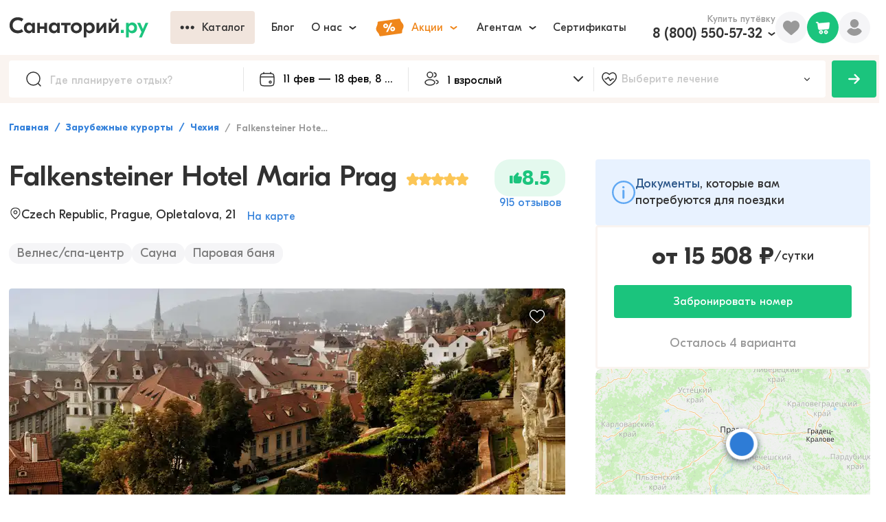

--- FILE ---
content_type: text/html; charset=utf-8
request_url: https://sanatory.ru/hotel/falkensteiner-hotel-maria-prag/
body_size: 33397
content:
<!DOCTYPE html><html lang="ru"><head><meta charSet="utf-8" data-next-head=""/><meta name="viewport" content="width=device-width" data-next-head=""/><link rel="alternate" media="handheld" href="https://sanatory.ru/hotel/falkensteiner-hotel-maria-prag/" data-next-head=""/><link rel="alternate" media="only screen and (max-width: 640px)" href="https://sanatory.ru/hotel/falkensteiner-hotel-maria-prag/" data-next-head=""/><link rel="canonical" href="https://sanatory.ru/hotel/falkensteiner-hotel-maria-prag/" data-next-head=""/><title data-next-head="">Falkensteiner Hotel Maria Prag, Прага, цены на 2026 - бронируйте номера онлайн</title><meta name="Description" property="" content="Забронировать путевку на отдых и лечение в Falkensteiner Hotel Maria Prag, Прага. Цены на 2026 год. ☼ Лечебные процедуры для укрепления здоровья: бассейн, лечебно-диагностический комплекс, грязелечение. ☼ Быстрое бронирование номеров онлайн ☼ Выбирайте даты и оставляйте заявку на сайте!" data-next-head=""/><meta name="yandex-verification" content="d61892eb5bf57c62" data-next-head=""/><meta name="yandex-verification" content="e833e2774cce3216" data-next-head=""/><link rel="preload" href="/fonts/GjEesti/GTEestiProDisplay-Semibold.woff2" as="font" type="font/woff2" crossorigin="anonymous" data-next-head=""/><link rel="preload" href="/fonts/GjEesti/GTEestiProDisplay-Regular.woff2" as="font" type="font/woff2" crossorigin="anonymous" data-next-head=""/><link rel="preload" href="/fonts/GjEesti/GTEestiProDisplay-Bold.woff2" as="font" type="font/woff2" crossorigin="anonymous" data-next-head=""/><style data-next-head="">
            @font-face {
              font-display: swap;
              font-family: &#x27;GTEesti&#x27;;
              src: local(&#x27;GTEesti&#x27;), local(&#x27;GTEestiProDisplay-Semibold&#x27;),
                url(&#x27;/fonts/GjEesti/GTEestiProDisplay-Semibold.woff2&#x27;) format(&#x27;woff2&#x27;),
                url(&#x27;/fonts/GjEesti/GTEestiProDisplay-Semibold.woff&#x27;) format(&#x27;woff&#x27;),
                url(&#x27;/fonts/GjEesti/GTEestiProDisplay-Semibold.ttf&#x27;) format(&#x27;truetype&#x27;);
              font-weight: 600;
              font-style: normal;
            }

            @font-face {
              font-display: swap;
              font-family: &#x27;GTEesti&#x27;;
              src: local(&#x27;GTEesti&#x27;), local(&#x27;GTEestiProDisplay-Regular&#x27;),
                url(&#x27;/fonts/GjEesti/GTEestiProDisplay-Regular.woff2&#x27;) format(&#x27;woff2&#x27;),
                url(&#x27;/fonts/GjEesti/GTEestiProDisplay-Regular.woff&#x27;) format(&#x27;woff&#x27;),
                url(&#x27;/fonts/GjEesti/GTEestiProDisplay-Regular.ttf&#x27;) format(&#x27;truetype&#x27;);
              font-weight: normal;
              font-style: normal;
            }

            @font-face {
              font-display: swap;
              font-family: &#x27;GTEesti&#x27;;
              src: local(&#x27;GTEesti&#x27;), local(&#x27;GTEestiProDisplay-Bold&#x27;),
                url(&#x27;/fonts/GjEesti/GTEestiProDisplay-Bold.woff2&#x27;) format(&#x27;woff2&#x27;),
                url(&#x27;/fonts/GjEesti/GTEestiProDisplay-Bold.woff&#x27;) format(&#x27;woff&#x27;),
                url(&#x27;/fonts/GjEesti/GTEestiProDisplay-Bold.ttf&#x27;) format(&#x27;truetype&#x27;);
              font-weight: bold;
              font-style: normal;
            }
          </style><link rel="preconnect" href="https://cdn2.sanatory.ru" data-next-head=""/><link rel="apple-touch-icon" sizes="57x57" href="/favicon/apple-icon-57x57.png?url" data-next-head=""/><link rel="apple-touch-icon" sizes="60x60" href="/favicon/apple-icon-60x60.png?url" data-next-head=""/><link rel="apple-touch-icon" sizes="72x72" href="/favicon/apple-icon-72x72.png?url" data-next-head=""/><link rel="apple-touch-icon" sizes="76x76" href="/favicon/apple-icon-76x76.png?url" data-next-head=""/><link rel="apple-touch-icon" sizes="114x114" href="/favicon/apple-icon-114x114.png?url" data-next-head=""/><link rel="apple-touch-icon" sizes="120x120" href="/favicon/apple-icon-120x120.png?url" data-next-head=""/><link rel="apple-touch-icon" sizes="144x144" href="/favicon/apple-icon-144x144.png?url" data-next-head=""/><link rel="apple-touch-icon" sizes="152x152" href="/favicon/apple-icon-152x152.png?url" data-next-head=""/><link rel="apple-touch-icon" sizes="180x180" href="/favicon/apple-icon-180x180.png?url" data-next-head=""/><link rel="icon" type="image/png" sizes="192x192" href="/favicon/android-icon-192x192.png?url" data-next-head=""/><link rel="icon" type="image/png" sizes="32x32" href="/favicon/favicon-32x32.png?url" data-next-head=""/><link rel="icon" type="image/png" sizes="96x96" href="/favicon/favicon-96x96.png?url" data-next-head=""/><link rel="icon" type="image/png" sizes="16x16" href="/favicon/favicon-16x16.png?url" data-next-head=""/><meta name="msapplication-TileColor" content="#ffffff" data-next-head=""/><meta name="msapplication-TileImage" content="/favicon/ms-icon-144x144.png?url" data-next-head=""/><meta name="theme-color" content="#ffffff" data-next-head=""/><link rel="preload" href="/_next/static/css/947a7a694a475098.css" as="style"/><link rel="stylesheet" href="/_next/static/css/947a7a694a475098.css" data-n-g=""/><link rel="preload" href="/_next/static/css/f4f3ef77cbcb2ed2.css" as="style"/><link rel="stylesheet" href="/_next/static/css/f4f3ef77cbcb2ed2.css"/><link rel="preload" href="/_next/static/css/ae05c2d6e1de22f8.css" as="style"/><link rel="stylesheet" href="/_next/static/css/ae05c2d6e1de22f8.css"/><link rel="preload" href="/_next/static/css/ef46db3751d8e999.css" as="style"/><link rel="stylesheet" href="/_next/static/css/ef46db3751d8e999.css"/><link rel="preload" href="/_next/static/css/cb586179f2079115.css" as="style"/><link rel="stylesheet" href="/_next/static/css/cb586179f2079115.css"/><link rel="preload" href="/_next/static/css/333504b3fc0a9781.css" as="style"/><link rel="stylesheet" href="/_next/static/css/333504b3fc0a9781.css"/><link rel="preload" href="/_next/static/css/bb540f7ad14d9b4c.css" as="style"/><link rel="stylesheet" href="/_next/static/css/bb540f7ad14d9b4c.css"/><link rel="preload" href="/_next/static/css/aa7e8dc774877b9b.css" as="style"/><link rel="stylesheet" href="/_next/static/css/aa7e8dc774877b9b.css"/><link rel="preload" href="/_next/static/css/47a67b0018872aa9.css" as="style"/><link rel="stylesheet" href="/_next/static/css/47a67b0018872aa9.css"/><link rel="preload" href="/_next/static/css/8dc1a821748dc944.css" as="style"/><link rel="stylesheet" href="/_next/static/css/8dc1a821748dc944.css"/><link rel="preload" href="/_next/static/css/d578926d1a4880e6.css" as="style"/><link rel="stylesheet" href="/_next/static/css/d578926d1a4880e6.css"/><link rel="preload" href="/_next/static/css/94226211450ab1d4.css" as="style"/><link rel="stylesheet" href="/_next/static/css/94226211450ab1d4.css"/><link rel="preload" href="/_next/static/css/7a03f10da5dcb2d5.css" as="style"/><link rel="stylesheet" href="/_next/static/css/7a03f10da5dcb2d5.css"/><link rel="preload" href="/_next/static/css/4a019a66d02ed53b.css" as="style"/><link rel="stylesheet" href="/_next/static/css/4a019a66d02ed53b.css"/><link rel="preload" href="/_next/static/css/0fd2bc0b2da52a5c.css" as="style"/><link rel="stylesheet" href="/_next/static/css/0fd2bc0b2da52a5c.css"/><link rel="preload" href="/_next/static/css/0a6ebff021e01f9f.css" as="style"/><link rel="stylesheet" href="/_next/static/css/0a6ebff021e01f9f.css"/><link rel="preload" href="/_next/static/css/6e0bd6dc38c39754.css" as="style"/><link rel="stylesheet" href="/_next/static/css/6e0bd6dc38c39754.css"/><link rel="preload" href="/_next/static/css/2c75b6399cac1b0b.css" as="style"/><link rel="stylesheet" href="/_next/static/css/2c75b6399cac1b0b.css"/><link rel="preload" href="/_next/static/css/0d6657fd5f7ea664.css" as="style"/><link rel="stylesheet" href="/_next/static/css/0d6657fd5f7ea664.css"/><link rel="preload" href="/_next/static/css/d2580986cc7ece92.css" as="style"/><link rel="stylesheet" href="/_next/static/css/d2580986cc7ece92.css"/><link rel="preload" href="/_next/static/css/2aeae21000ac4321.css" as="style"/><link rel="stylesheet" href="/_next/static/css/2aeae21000ac4321.css"/><link rel="preload" href="/_next/static/css/48fe8c1b88b98ec0.css" as="style"/><link rel="stylesheet" href="/_next/static/css/48fe8c1b88b98ec0.css"/><link rel="preload" href="/_next/static/css/cdd0805d45292006.css" as="style"/><link rel="stylesheet" href="/_next/static/css/cdd0805d45292006.css"/><link rel="preload" href="/_next/static/css/91f331d20e15e820.css" as="style"/><link rel="stylesheet" href="/_next/static/css/91f331d20e15e820.css"/><link rel="preload" href="/_next/static/css/0c1fe26b8179461b.css" as="style"/><link rel="stylesheet" href="/_next/static/css/0c1fe26b8179461b.css"/><link rel="preload" href="/_next/static/css/d2449c5ba6ad00f9.css" as="style"/><link rel="stylesheet" href="/_next/static/css/d2449c5ba6ad00f9.css"/><link rel="preload" href="/_next/static/css/78122d9b73e97fda.css" as="style"/><link rel="stylesheet" href="/_next/static/css/78122d9b73e97fda.css"/><link rel="preload" href="/_next/static/css/6e82d713502648f2.css" as="style"/><link rel="stylesheet" href="/_next/static/css/6e82d713502648f2.css"/><link rel="preload" href="/_next/static/css/b3f174d59ebea16d.css" as="style"/><link rel="stylesheet" href="/_next/static/css/b3f174d59ebea16d.css"/><link rel="preload" href="/_next/static/css/d8f457e04baf7506.css" as="style"/><link rel="stylesheet" href="/_next/static/css/d8f457e04baf7506.css"/><link rel="preload" href="/_next/static/css/8f264ad85be0af89.css" as="style"/><link rel="stylesheet" href="/_next/static/css/8f264ad85be0af89.css"/><link rel="preload" href="/_next/static/css/0c33743551d6373a.css" as="style"/><link rel="stylesheet" href="/_next/static/css/0c33743551d6373a.css"/><link rel="preload" href="/_next/static/css/a6ffd045a597b4b8.css" as="style"/><link rel="stylesheet" href="/_next/static/css/a6ffd045a597b4b8.css"/><link rel="preload" href="/_next/static/css/ea3ab42f02b62be8.css" as="style"/><link rel="stylesheet" href="/_next/static/css/ea3ab42f02b62be8.css"/><link rel="preload" href="/_next/static/css/ac78053fbea8fa44.css" as="style"/><link rel="stylesheet" href="/_next/static/css/ac78053fbea8fa44.css"/><link rel="preload" href="/_next/static/css/e47e11408d5380b4.css" as="style"/><link rel="stylesheet" href="/_next/static/css/e47e11408d5380b4.css"/><link rel="preload" href="/_next/static/css/4efce6c73bfc148a.css" as="style"/><link rel="stylesheet" href="/_next/static/css/4efce6c73bfc148a.css"/><link rel="preload" href="/_next/static/css/8976c803074c77de.css" as="style"/><link rel="stylesheet" href="/_next/static/css/8976c803074c77de.css"/><link rel="preload" href="/_next/static/css/6f4271c0a0f56c66.css" as="style"/><link rel="stylesheet" href="/_next/static/css/6f4271c0a0f56c66.css"/><link rel="preload" href="/_next/static/css/3a0108d754c59289.css" as="style"/><link rel="stylesheet" href="/_next/static/css/3a0108d754c59289.css"/><link rel="preload" href="/_next/static/css/068c3b918d0996d6.css" as="style"/><link rel="stylesheet" href="/_next/static/css/068c3b918d0996d6.css"/><link rel="preload" href="/_next/static/css/2705e127e03d2353.css" as="style"/><link rel="stylesheet" href="/_next/static/css/2705e127e03d2353.css"/><link rel="preload" href="/_next/static/css/9da89061cdc2dc1f.css" as="style"/><link rel="stylesheet" href="/_next/static/css/9da89061cdc2dc1f.css"/><link rel="preload" href="/_next/static/css/3d46a7502aed008e.css" as="style"/><link rel="stylesheet" href="/_next/static/css/3d46a7502aed008e.css"/><link rel="preload" href="/_next/static/css/5b05fa78632f838f.css" as="style"/><link rel="stylesheet" href="/_next/static/css/5b05fa78632f838f.css"/><link rel="preload" href="/_next/static/css/3ddc75c3d9fcc530.css" as="style"/><link rel="stylesheet" href="/_next/static/css/3ddc75c3d9fcc530.css"/><link rel="preload" href="/_next/static/css/45ebad0a1a068128.css" as="style"/><link rel="stylesheet" href="/_next/static/css/45ebad0a1a068128.css"/><link rel="preload" href="/_next/static/css/fad3efad6c4a720c.css" as="style"/><link rel="stylesheet" href="/_next/static/css/fad3efad6c4a720c.css"/><link rel="preload" href="/_next/static/css/df11100f3a754b3a.css" as="style"/><link rel="stylesheet" href="/_next/static/css/df11100f3a754b3a.css"/><link rel="preload" href="/_next/static/css/4f84491850025fab.css" as="style"/><link rel="stylesheet" href="/_next/static/css/4f84491850025fab.css"/><link rel="preload" href="/_next/static/css/81b751bd7dd8cc4c.css" as="style"/><link rel="stylesheet" href="/_next/static/css/81b751bd7dd8cc4c.css"/><link rel="preload" href="/_next/static/css/ceeb14107b24a841.css" as="style"/><link rel="stylesheet" href="/_next/static/css/ceeb14107b24a841.css"/><link rel="preload" href="/_next/static/css/de3aa7423349291c.css" as="style"/><link rel="stylesheet" href="/_next/static/css/de3aa7423349291c.css"/><link rel="preload" href="/_next/static/css/f476799f69532d33.css" as="style"/><link rel="stylesheet" href="/_next/static/css/f476799f69532d33.css"/><link rel="preload" href="/_next/static/css/b6251e4625a08308.css" as="style"/><link rel="stylesheet" href="/_next/static/css/b6251e4625a08308.css"/><link rel="preload" href="/_next/static/css/10d62c74fe503409.css" as="style"/><link rel="stylesheet" href="/_next/static/css/10d62c74fe503409.css"/><link rel="preload" href="/_next/static/css/dc002403d457e410.css" as="style"/><link rel="stylesheet" href="/_next/static/css/dc002403d457e410.css"/><link rel="preload" href="/_next/static/css/b7dc579f7770c488.css" as="style"/><link rel="stylesheet" href="/_next/static/css/b7dc579f7770c488.css"/><link rel="preload" href="/_next/static/css/048807a64962f37e.css" as="style"/><link rel="stylesheet" href="/_next/static/css/048807a64962f37e.css"/><noscript data-n-css=""></noscript><script defer="" nomodule="" src="/_next/static/chunks/polyfills-42372ed130431b0a.js"></script><script defer="" src="/_next/static/chunks/2e704945.881c59aa1063a8cb.js"></script><script defer="" src="/_next/static/chunks/b5a1f52c.c34116dbd050bbec.js"></script><script defer="" src="/_next/static/chunks/72673.8cbbdb0c6e1fd888.js"></script><script defer="" src="/_next/static/chunks/94504-edc053475ce7999d.js"></script><script defer="" src="/_next/static/chunks/53653.4f233bbcb92b75bc.js"></script><script defer="" src="/_next/static/chunks/69192.2565d1319322067e.js"></script><script defer="" src="/_next/static/chunks/18057.f14f9bdeee4016bf.js"></script><script defer="" src="/_next/static/chunks/40763.5ba1c08b4398d8ad.js"></script><script defer="" src="/_next/static/chunks/61728.f78ea5aa81fb21ef.js"></script><script defer="" src="/_next/static/chunks/19471.cc1f4f96d008d89e.js"></script><script defer="" src="/_next/static/chunks/41510.e8b6d18378ed51d3.js"></script><script defer="" src="/_next/static/chunks/80196.19595b8a048db283.js"></script><script defer="" src="/_next/static/chunks/10479-40c3f8d6a1fcb372.js"></script><script defer="" src="/_next/static/chunks/44978.a776afe463796bbc.js"></script><script defer="" src="/_next/static/chunks/11478.72ac8d35546ce0c1.js"></script><script defer="" src="/_next/static/chunks/54859.d4b00aa93d65ad74.js"></script><script defer="" src="/_next/static/chunks/17754.071bce3711f16ad5.js"></script><script defer="" src="/_next/static/chunks/8834.dc7e58441e34caa5.js"></script><script defer="" src="/_next/static/chunks/44605.a7ff46b2e612f1f1.js"></script><script defer="" src="/_next/static/chunks/30699.63cb4b4d21059845.js"></script><script defer="" src="/_next/static/chunks/89391.3ab31e4f66dafaff.js"></script><script src="/_next/static/chunks/webpack-532458e039738008.js" defer=""></script><script src="/_next/static/chunks/framework-c4923e157ee41020.js" defer=""></script><script src="/_next/static/chunks/main-7e296fbf6e162a8a.js" defer=""></script><script src="/_next/static/chunks/pages/_app-fbc8f482a763637b.js" defer=""></script><script src="/_next/static/chunks/82099-75e2c1b900c8ee76.js" defer=""></script><script src="/_next/static/chunks/79998-3bd782a1fc60ebd8.js" defer=""></script><script src="/_next/static/chunks/94093-c11d2eb1df534739.js" defer=""></script><script src="/_next/static/chunks/pages/hotel/%5Bslug%5D-ca3ee8aa0d80a699.js" defer=""></script><script src="/_next/static/BVMi1L86p6Z-yuSrj0Giy/_buildManifest.js" defer=""></script><script src="/_next/static/BVMi1L86p6Z-yuSrj0Giy/_ssgManifest.js" defer=""></script></head><body><div id="__next"><div itemscope="" itemType="https://schema.org/Hotel" class="wsqj7et"><link itemProp="url" href="/hotel/falkensteiner-hotel-maria-prag/"/><meta itemProp="telephone" content="710420222211229"/><meta itemProp="image" content="https://cdn2.sanatory.ru/rs:fill:0:0:1:0/g:sm/q:40/aHR0cHM6Ly8yMDk2/MjUuc2VsY2RuLnJ1/L3Nrb19pbWFnZXMv/dXBsb2Fkcy81ZjVh/MGVlNzIwZWQxZTNl/YzgwYmE5OGMvaG90/ZWxfaW1hZ2UvaW1h/Z2UvNWY3YjA5MDIy/MGVkMWU2N2ZkYWNh/YTUwLnBuZw.jpg"/><meta itemProp="priceRange" content="от 15507.71 руб. за ночь"/><div class="wzy9tsn"><div class="tp4j85e wpf1jn7"><header class="w8tzals"><div class="c10ivlrw"><div class="l19jmo2i"><a href="https://sanatory.ru/"><span class="h1wp4h5z"><div class="s6ckqik" style="background-image:url(&#x27;/icons/sanatory_logo.svg&#x27;);background-repeat:no-repeat;background-position:center;background-size:contain"></div></span></a><div class="buaisv2 wrqlr7w"><div class="w11c48r3"><button class="b1sfxwqm b17anirt dud141t t118h0lg s1b9fegn w1s3k620 w1gunuvn w1tfoc1t wppezkw cu00ixs w18as4hj w1kc8vmj w1796c3n wncryf3"><div class="lty3h5m l10zttty lu6mzct"><div class="i1l3g8o igag3wa"><div class="io626by"><div class="mpyi741" style="-webkit-mask-image:url(&#x27;/icons/more.svg&#x27;);mask-image:url(&#x27;/icons/more.svg&#x27;);-webkit-mask-size:contain;mask-size:contain;-webkit-mask-repeat:no-repeat;mask-repeat:no-repeat;-webkit-mask-position:center;mask-position:center;background-color:currentColor"></div></div></div><div class="lf6sned">Каталог</div></div></button></div><button class="b17anirt dud141t t118h0lg s1b9fegn w1s3k620 w1gunuvn w1tfoc1t wppezkw cu00ixs w18as4hj w1kc8vmj w1796c3n wncryf3"><div class="lty3h5m l10zttty lu6mzct"><div class="lf6sned">Блог</div></div></button><div class="w4i8j1 ws3i5v"><button class="b17anirt dud141t t118h0lg s1b9fegn w1s3k620 w1gunuvn w1tfoc1t wppezkw cu00ixs w18as4hj w1kc8vmj w1796c3n wncryf3"><div class="lty3h5m l10zttty lu6mzct"><div class="lf6sned">О нас</div><div class="i1jl2kx3 ilt7c00"><div class="i1msf7t8" style="-webkit-mask-image:url(&#x27;/icons/chevron_down.svg&#x27;);mask-image:url(&#x27;/icons/chevron_down.svg&#x27;);-webkit-mask-size:contain;mask-size:contain;-webkit-mask-repeat:no-repeat;mask-repeat:no-repeat;-webkit-mask-position:center;mask-position:center;background-color:currentColor"></div></div></div></button><div class="p14n8nkr c18i36jy"></div></div><div class="w4i8j1 ws3i5v"><button class="b17anirt dud141t t118h0lg s1b9fegn w1s3k620 w1gunuvn w1tfoc1t wppezkw cm4ubfm w18as4hj w1kc8vmj w1796c3n wncryf3"><div class="lty3h5m l10zttty lu6mzct"><div class="i1l3g8o igag3wa"><div class="p1ujzmml" style="-webkit-mask-image:url(&#x27;/icons/promo.svg&#x27;);mask-image:url(&#x27;/icons/promo.svg&#x27;);-webkit-mask-size:contain;mask-size:contain;-webkit-mask-repeat:no-repeat;mask-repeat:no-repeat;-webkit-mask-position:center;mask-position:center;background-color:currentColor"></div></div><div class="lf6sned">Акции</div><div class="i1jl2kx3 ilt7c00"><div class="i1msf7t8" style="-webkit-mask-image:url(&#x27;/icons/chevron_down.svg&#x27;);mask-image:url(&#x27;/icons/chevron_down.svg&#x27;);-webkit-mask-size:contain;mask-size:contain;-webkit-mask-repeat:no-repeat;mask-repeat:no-repeat;-webkit-mask-position:center;mask-position:center;background-color:currentColor"></div></div></div></button><div class="p14n8nkr c18i36jy"></div></div><div class="w4i8j1 ws3i5v"><button class="b17anirt dud141t t118h0lg s1b9fegn w1s3k620 w1gunuvn w1tfoc1t wppezkw cu00ixs w18as4hj w1kc8vmj w1796c3n wncryf3"><div class="lty3h5m l10zttty lu6mzct"><div class="lf6sned">Агентам</div><div class="i1jl2kx3 ilt7c00"><div class="i1msf7t8" style="-webkit-mask-image:url(&#x27;/icons/chevron_down.svg&#x27;);mask-image:url(&#x27;/icons/chevron_down.svg&#x27;);-webkit-mask-size:contain;mask-size:contain;-webkit-mask-repeat:no-repeat;mask-repeat:no-repeat;-webkit-mask-position:center;mask-position:center;background-color:currentColor"></div></div></div></button><div class="p14n8nkr c18i36jy"></div></div><button class="b17anirt dud141t t118h0lg s1b9fegn w1s3k620 w1gunuvn w1tfoc1t wppezkw cu00ixs w18as4hj w1kc8vmj w1796c3n wncryf3"><div class="lty3h5m l10zttty lu6mzct"><div class="lf6sned">Сертификаты</div></div></button></div></div><div class="r126p7hh"><div class="pnfect1 w12mr5er"><p class="d1gvrwxz s3ri809 v14t7jgu t1n2u22b t133d9pw wzov8it">Купить путёвку</p><div class="w4i8j1 ws3i5v"><div class="lrbq6zs"><a href="tel:+78005505732" class="phone b242ya-call-tracker hzo9hvs">8 (800) 550-57-32</a><div class="i16gyxa8"><div class="i1msf7t8" style="-webkit-mask-image:url(&#x27;/icons/chevron_down.svg&#x27;);mask-image:url(&#x27;/icons/chevron_down.svg&#x27;);-webkit-mask-size:contain;mask-size:contain;-webkit-mask-repeat:no-repeat;mask-repeat:no-repeat;-webkit-mask-position:center;mask-position:center;background-color:currentColor"></div></div></div><div class="p14n8nkr c18i36jy"></div></div></div><div class="fk2gnlk w5qgx0r"><div class="fl3dz0o" style="-webkit-mask-image:url(&#x27;/icons/filled_heart.svg&#x27;);mask-image:url(&#x27;/icons/filled_heart.svg&#x27;);-webkit-mask-size:contain;mask-size:contain;-webkit-mask-repeat:no-repeat;mask-repeat:no-repeat;-webkit-mask-position:center;mask-position:center;background-color:currentColor"></div></div><div class="pvlbnm6 w1cu8w1t"><div data-id="profile" class="p1jf4eao"><div class="umu554q" style="-webkit-mask-image:url(&#x27;/icons/user.svg&#x27;);mask-image:url(&#x27;/icons/user.svg&#x27;);-webkit-mask-size:contain;mask-size:contain;-webkit-mask-repeat:no-repeat;mask-repeat:no-repeat;-webkit-mask-position:center;mask-position:center;background-color:currentColor"></div></div></div></div></div></header></div><div class="wa403y8"><div class="f1640zap"><div class="fqfbsgd"><div class="p21wx6i w1a3g5jg"><div class="i1wec91q"><div class="s1d5uoj" style="-webkit-mask-image:url(&#x27;/icons/lens.svg&#x27;);mask-image:url(&#x27;/icons/lens.svg&#x27;);-webkit-mask-size:contain;mask-size:contain;-webkit-mask-repeat:no-repeat;mask-repeat:no-repeat;-webkit-mask-position:center;mask-position:center;background-color:currentColor"></div><input data-id="filterPlace" autoComplete="off" placeholder="Где планируете отдых?" class="i1ati32r" value=""/></div></div><div class="n1lp0l48"><div class="doh9opk wkopqpk"><div class="i1j2nipo"><div class="cimg46h" style="-webkit-mask-image:url(&#x27;/icons/calendar.svg&#x27;);mask-image:url(&#x27;/icons/calendar.svg&#x27;);-webkit-mask-size:contain;mask-size:contain;-webkit-mask-repeat:no-repeat;mask-repeat:no-repeat;-webkit-mask-position:center;mask-position:center;background-color:currentColor"></div><input readonly="" placeholder="Курорт или город" class="i3nqgx9" value="09 фев — 16 фев, 8 дней"/></div><div class="hvh4tzh p194jf21" style="--p194jf21-0:58px;--p194jf21-1:0px"><div class="w1aflvgp"><div class="DayPicker" lang="ru"><div class="DayPicker-wrapper" tabindex="0"><div class="DayPicker-NavBar"><span tabindex="0" role="button" aria-label="Previous Month" class="DayPicker-NavButton DayPicker-NavButton--prev"></span><span tabindex="0" role="button" aria-label="Next Month" class="DayPicker-NavButton DayPicker-NavButton--next"></span></div><div class="DayPicker-Months"><div class="DayPicker-Month" role="grid"><div class="DayPicker-Caption w1i1r4mo"><div>февраль 2026</div></div><div class="DayPicker-Weekdays" role="rowgroup"><div class="DayPicker-WeekdaysRow" role="row"><div class="DayPicker-Weekday" role="columnheader"><abbr title="Понедельник">Пн</abbr></div><div class="DayPicker-Weekday" role="columnheader"><abbr title="Вторник">Вт</abbr></div><div class="DayPicker-Weekday" role="columnheader"><abbr title="Среда">Ср</abbr></div><div class="DayPicker-Weekday" role="columnheader"><abbr title="Четверг">Чт</abbr></div><div class="DayPicker-Weekday" role="columnheader"><abbr title="Пятница">Пт</abbr></div><div class="DayPicker-Weekday" role="columnheader"><abbr title="Суббота">Сб</abbr></div><div class="DayPicker-Weekday" role="columnheader"><abbr title="Воскресенье">Вс</abbr></div></div></div><div class="DayPicker-Body" role="rowgroup"><div class="DayPicker-Week" role="row"><div aria-disabled="true" class="DayPicker-Day DayPicker-Day--outside"></div><div aria-disabled="true" class="DayPicker-Day DayPicker-Day--outside"></div><div aria-disabled="true" class="DayPicker-Day DayPicker-Day--outside"></div><div aria-disabled="true" class="DayPicker-Day DayPicker-Day--outside"></div><div aria-disabled="true" class="DayPicker-Day DayPicker-Day--outside"></div><div aria-disabled="true" class="DayPicker-Day DayPicker-Day--outside"></div><div class="DayPicker-Day" tabindex="0" role="gridcell" aria-label="Sun Feb 01 2026" aria-disabled="false" aria-selected="false">1</div></div><div class="DayPicker-Week" role="row"><div class="DayPicker-Day" tabindex="-1" role="gridcell" aria-label="Mon Feb 02 2026" aria-disabled="false" aria-selected="false">2</div><div class="DayPicker-Day" tabindex="-1" role="gridcell" aria-label="Tue Feb 03 2026" aria-disabled="false" aria-selected="false">3</div><div class="DayPicker-Day" tabindex="-1" role="gridcell" aria-label="Wed Feb 04 2026" aria-disabled="false" aria-selected="false">4</div><div class="DayPicker-Day" tabindex="-1" role="gridcell" aria-label="Thu Feb 05 2026" aria-disabled="false" aria-selected="false">5</div><div class="DayPicker-Day" tabindex="-1" role="gridcell" aria-label="Fri Feb 06 2026" aria-disabled="false" aria-selected="false">6</div><div class="DayPicker-Day" tabindex="-1" role="gridcell" aria-label="Sat Feb 07 2026" aria-disabled="false" aria-selected="false">7</div><div class="DayPicker-Day" tabindex="-1" role="gridcell" aria-label="Sun Feb 08 2026" aria-disabled="false" aria-selected="false">8</div></div><div class="DayPicker-Week" role="row"><div class="DayPicker-Day DayPicker-Day--start DayPicker-Day--selected" tabindex="-1" role="gridcell" aria-label="Mon Feb 09 2026" aria-disabled="false" aria-selected="true">9</div><div class="DayPicker-Day DayPicker-Day--selected" tabindex="-1" role="gridcell" aria-label="Tue Feb 10 2026" aria-disabled="false" aria-selected="true">10</div><div class="DayPicker-Day DayPicker-Day--selected" tabindex="-1" role="gridcell" aria-label="Wed Feb 11 2026" aria-disabled="false" aria-selected="true">11</div><div class="DayPicker-Day DayPicker-Day--selected" tabindex="-1" role="gridcell" aria-label="Thu Feb 12 2026" aria-disabled="false" aria-selected="true">12</div><div class="DayPicker-Day DayPicker-Day--selected" tabindex="-1" role="gridcell" aria-label="Fri Feb 13 2026" aria-disabled="false" aria-selected="true">13</div><div class="DayPicker-Day DayPicker-Day--selected" tabindex="-1" role="gridcell" aria-label="Sat Feb 14 2026" aria-disabled="false" aria-selected="true">14</div><div class="DayPicker-Day DayPicker-Day--selected" tabindex="-1" role="gridcell" aria-label="Sun Feb 15 2026" aria-disabled="false" aria-selected="true">15</div></div><div class="DayPicker-Week" role="row"><div class="DayPicker-Day DayPicker-Day--end DayPicker-Day--selected" tabindex="-1" role="gridcell" aria-label="Mon Feb 16 2026" aria-disabled="false" aria-selected="true">16</div><div class="DayPicker-Day" tabindex="-1" role="gridcell" aria-label="Tue Feb 17 2026" aria-disabled="false" aria-selected="false">17</div><div class="DayPicker-Day" tabindex="-1" role="gridcell" aria-label="Wed Feb 18 2026" aria-disabled="false" aria-selected="false">18</div><div class="DayPicker-Day" tabindex="-1" role="gridcell" aria-label="Thu Feb 19 2026" aria-disabled="false" aria-selected="false">19</div><div class="DayPicker-Day" tabindex="-1" role="gridcell" aria-label="Fri Feb 20 2026" aria-disabled="false" aria-selected="false">20</div><div class="DayPicker-Day" tabindex="-1" role="gridcell" aria-label="Sat Feb 21 2026" aria-disabled="false" aria-selected="false">21</div><div class="DayPicker-Day" tabindex="-1" role="gridcell" aria-label="Sun Feb 22 2026" aria-disabled="false" aria-selected="false">22</div></div><div class="DayPicker-Week" role="row"><div class="DayPicker-Day" tabindex="-1" role="gridcell" aria-label="Mon Feb 23 2026" aria-disabled="false" aria-selected="false">23</div><div class="DayPicker-Day" tabindex="-1" role="gridcell" aria-label="Tue Feb 24 2026" aria-disabled="false" aria-selected="false">24</div><div class="DayPicker-Day" tabindex="-1" role="gridcell" aria-label="Wed Feb 25 2026" aria-disabled="false" aria-selected="false">25</div><div class="DayPicker-Day" tabindex="-1" role="gridcell" aria-label="Thu Feb 26 2026" aria-disabled="false" aria-selected="false">26</div><div class="DayPicker-Day" tabindex="-1" role="gridcell" aria-label="Fri Feb 27 2026" aria-disabled="false" aria-selected="false">27</div><div class="DayPicker-Day" tabindex="-1" role="gridcell" aria-label="Sat Feb 28 2026" aria-disabled="false" aria-selected="false">28</div><div aria-disabled="true" class="DayPicker-Day DayPicker-Day--outside"></div></div></div></div><div class="DayPicker-Month" role="grid"><div class="DayPicker-Caption w1i1r4mo"><div>март 2026</div></div><div class="DayPicker-Weekdays" role="rowgroup"><div class="DayPicker-WeekdaysRow" role="row"><div class="DayPicker-Weekday" role="columnheader"><abbr title="Понедельник">Пн</abbr></div><div class="DayPicker-Weekday" role="columnheader"><abbr title="Вторник">Вт</abbr></div><div class="DayPicker-Weekday" role="columnheader"><abbr title="Среда">Ср</abbr></div><div class="DayPicker-Weekday" role="columnheader"><abbr title="Четверг">Чт</abbr></div><div class="DayPicker-Weekday" role="columnheader"><abbr title="Пятница">Пт</abbr></div><div class="DayPicker-Weekday" role="columnheader"><abbr title="Суббота">Сб</abbr></div><div class="DayPicker-Weekday" role="columnheader"><abbr title="Воскресенье">Вс</abbr></div></div></div><div class="DayPicker-Body" role="rowgroup"><div class="DayPicker-Week" role="row"><div aria-disabled="true" class="DayPicker-Day DayPicker-Day--outside"></div><div aria-disabled="true" class="DayPicker-Day DayPicker-Day--outside"></div><div aria-disabled="true" class="DayPicker-Day DayPicker-Day--outside"></div><div aria-disabled="true" class="DayPicker-Day DayPicker-Day--outside"></div><div aria-disabled="true" class="DayPicker-Day DayPicker-Day--outside"></div><div aria-disabled="true" class="DayPicker-Day DayPicker-Day--outside"></div><div class="DayPicker-Day" tabindex="0" role="gridcell" aria-label="Sun Mar 01 2026" aria-disabled="false" aria-selected="false">1</div></div><div class="DayPicker-Week" role="row"><div class="DayPicker-Day" tabindex="-1" role="gridcell" aria-label="Mon Mar 02 2026" aria-disabled="false" aria-selected="false">2</div><div class="DayPicker-Day" tabindex="-1" role="gridcell" aria-label="Tue Mar 03 2026" aria-disabled="false" aria-selected="false">3</div><div class="DayPicker-Day" tabindex="-1" role="gridcell" aria-label="Wed Mar 04 2026" aria-disabled="false" aria-selected="false">4</div><div class="DayPicker-Day" tabindex="-1" role="gridcell" aria-label="Thu Mar 05 2026" aria-disabled="false" aria-selected="false">5</div><div class="DayPicker-Day" tabindex="-1" role="gridcell" aria-label="Fri Mar 06 2026" aria-disabled="false" aria-selected="false">6</div><div class="DayPicker-Day" tabindex="-1" role="gridcell" aria-label="Sat Mar 07 2026" aria-disabled="false" aria-selected="false">7</div><div class="DayPicker-Day" tabindex="-1" role="gridcell" aria-label="Sun Mar 08 2026" aria-disabled="false" aria-selected="false">8</div></div><div class="DayPicker-Week" role="row"><div class="DayPicker-Day" tabindex="-1" role="gridcell" aria-label="Mon Mar 09 2026" aria-disabled="false" aria-selected="false">9</div><div class="DayPicker-Day" tabindex="-1" role="gridcell" aria-label="Tue Mar 10 2026" aria-disabled="false" aria-selected="false">10</div><div class="DayPicker-Day" tabindex="-1" role="gridcell" aria-label="Wed Mar 11 2026" aria-disabled="false" aria-selected="false">11</div><div class="DayPicker-Day" tabindex="-1" role="gridcell" aria-label="Thu Mar 12 2026" aria-disabled="false" aria-selected="false">12</div><div class="DayPicker-Day" tabindex="-1" role="gridcell" aria-label="Fri Mar 13 2026" aria-disabled="false" aria-selected="false">13</div><div class="DayPicker-Day" tabindex="-1" role="gridcell" aria-label="Sat Mar 14 2026" aria-disabled="false" aria-selected="false">14</div><div class="DayPicker-Day" tabindex="-1" role="gridcell" aria-label="Sun Mar 15 2026" aria-disabled="false" aria-selected="false">15</div></div><div class="DayPicker-Week" role="row"><div class="DayPicker-Day" tabindex="-1" role="gridcell" aria-label="Mon Mar 16 2026" aria-disabled="false" aria-selected="false">16</div><div class="DayPicker-Day" tabindex="-1" role="gridcell" aria-label="Tue Mar 17 2026" aria-disabled="false" aria-selected="false">17</div><div class="DayPicker-Day" tabindex="-1" role="gridcell" aria-label="Wed Mar 18 2026" aria-disabled="false" aria-selected="false">18</div><div class="DayPicker-Day" tabindex="-1" role="gridcell" aria-label="Thu Mar 19 2026" aria-disabled="false" aria-selected="false">19</div><div class="DayPicker-Day" tabindex="-1" role="gridcell" aria-label="Fri Mar 20 2026" aria-disabled="false" aria-selected="false">20</div><div class="DayPicker-Day" tabindex="-1" role="gridcell" aria-label="Sat Mar 21 2026" aria-disabled="false" aria-selected="false">21</div><div class="DayPicker-Day" tabindex="-1" role="gridcell" aria-label="Sun Mar 22 2026" aria-disabled="false" aria-selected="false">22</div></div><div class="DayPicker-Week" role="row"><div class="DayPicker-Day" tabindex="-1" role="gridcell" aria-label="Mon Mar 23 2026" aria-disabled="false" aria-selected="false">23</div><div class="DayPicker-Day" tabindex="-1" role="gridcell" aria-label="Tue Mar 24 2026" aria-disabled="false" aria-selected="false">24</div><div class="DayPicker-Day" tabindex="-1" role="gridcell" aria-label="Wed Mar 25 2026" aria-disabled="false" aria-selected="false">25</div><div class="DayPicker-Day" tabindex="-1" role="gridcell" aria-label="Thu Mar 26 2026" aria-disabled="false" aria-selected="false">26</div><div class="DayPicker-Day" tabindex="-1" role="gridcell" aria-label="Fri Mar 27 2026" aria-disabled="false" aria-selected="false">27</div><div class="DayPicker-Day" tabindex="-1" role="gridcell" aria-label="Sat Mar 28 2026" aria-disabled="false" aria-selected="false">28</div><div class="DayPicker-Day" tabindex="-1" role="gridcell" aria-label="Sun Mar 29 2026" aria-disabled="false" aria-selected="false">29</div></div><div class="DayPicker-Week" role="row"><div class="DayPicker-Day" tabindex="-1" role="gridcell" aria-label="Mon Mar 30 2026" aria-disabled="false" aria-selected="false">30</div><div class="DayPicker-Day" tabindex="-1" role="gridcell" aria-label="Tue Mar 31 2026" aria-disabled="false" aria-selected="false">31</div><div aria-disabled="true" class="DayPicker-Day DayPicker-Day--outside"></div><div aria-disabled="true" class="DayPicker-Day DayPicker-Day--outside"></div><div aria-disabled="true" class="DayPicker-Day DayPicker-Day--outside"></div><div aria-disabled="true" class="DayPicker-Day DayPicker-Day--outside"></div><div aria-disabled="true" class="DayPicker-Day DayPicker-Day--outside"></div></div></div></div></div></div></div><div class="bsc60ib"><div class="tync50p"><div class="tlpg4xm">09 февраля — 16 февраля, 8 дней</div></div><div class="svqf4no"></div></div></div></div></div></div><div class="gk3ees5 w1am0sjb"><div data-active="false" class="iq18i4"><div class="g1i10m7p" style="-webkit-mask-image:url(&#x27;/icons/guests.svg&#x27;);mask-image:url(&#x27;/icons/guests.svg&#x27;);-webkit-mask-size:contain;mask-size:contain;-webkit-mask-repeat:no-repeat;mask-repeat:no-repeat;-webkit-mask-position:center;mask-position:center;background-color:currentColor"></div><input readonly="" placeholder="Гости" class="i1fw0sp3" value="1 взрослый"/><div class="a18ruk0y" style="-webkit-mask-image:url(&#x27;/icons/main_arrow.svg&#x27;);mask-image:url(&#x27;/icons/main_arrow.svg&#x27;);-webkit-mask-size:contain;mask-size:contain;-webkit-mask-repeat:no-repeat;mask-repeat:no-repeat;-webkit-mask-position:center;mask-position:center;background-color:currentColor"></div></div></div><div class="t106eoa6 w1u4ly8a"><div class="iqi7aja"><div class="tsrk1kg" style="-webkit-mask-image:url(&#x27;/icons/treatment.svg&#x27;);mask-image:url(&#x27;/icons/treatment.svg&#x27;);-webkit-mask-size:contain;mask-size:contain;-webkit-mask-repeat:no-repeat;mask-repeat:no-repeat;-webkit-mask-position:center;mask-position:center;background-color:currentColor"></div><input placeholder="Выберите лечение" autoComplete="off" class="i19mjz1e" value=""/><div class="d7jclxh"><div class="a1ctmd5s" style="-webkit-mask-image:url(&#x27;/icons/main_arrow.svg&#x27;);mask-image:url(&#x27;/icons/main_arrow.svg&#x27;);-webkit-mask-size:contain;mask-size:contain;-webkit-mask-repeat:no-repeat;mask-repeat:no-repeat;-webkit-mask-position:center;mask-position:center;background-color:currentColor"></div></div></div></div></div><button class="a1ujla1r b17anirt dud141t t118h0lg s1b9fegn w1s3k620 w1gunuvn w1tfoc1t wppezkw w1bkqag0 w18as4hj w1kc8vmj vca7u9f wncryf3"><div class="lty3h5m l10zttty lu6mzct"><div class="lf6sned"><div class="a1q2p534" style="-webkit-mask-image:url(&#x27;/icons/arrow_left.svg&#x27;);mask-image:url(&#x27;/icons/arrow_left.svg&#x27;);-webkit-mask-size:contain;mask-size:contain;-webkit-mask-repeat:no-repeat;mask-repeat:no-repeat;-webkit-mask-position:center;mask-position:center;background-color:currentColor"></div></div></div></button></div></div><main data-footer="false" class="c14ovt3 w1m8dutd"><nav class="b11j5bx9 w1c9sln8"><ol itemscope="" itemType="https://schema.org/BreadcrumbList" class="b1xgit8d"><li itemProp="itemListElement" itemscope="" itemType="https://schema.org/ListItem" class="b14aq2l3"><a itemType="https://schema.org/WebPage" itemProp="item" href="https://sanatory.ru/">Главная</a><meta itemProp="position" content="1"/><meta itemProp="name" content="Главная"/></li><li itemProp="itemListElement" itemscope="" itemType="https://schema.org/ListItem" class="b14aq2l3"><a itemType="https://schema.org/WebPage" itemProp="item" href="https://sanatory.ru/catalog/zarubezhnye-kurorty/">Зарубежные курорты</a><meta itemProp="name" content="Зарубежные курорты"/><meta itemProp="position" content="2"/></li><li itemProp="itemListElement" itemscope="" itemType="https://schema.org/ListItem" class="b14aq2l3"><a itemType="https://schema.org/WebPage" itemProp="item" href="https://sanatory.ru/region/czech-republic/">Чехия</a><meta itemProp="name" content="Чехия"/><meta itemProp="position" content="3"/></li><li itemProp="itemListElement" itemscope="" itemType="https://schema.org/ListItem" class="b14aq2l3"><span itemType="https://schema.org/WebPage" itemProp="item" class="d1hl031e">Falkensteiner Hotel Maria Prag</span><meta itemProp="name" content="Falkensteiner Hotel Maria Prag"/><meta itemProp="position" content="4"/></li></ol></nav><div class="h1w4wqe6"><div class="l1ivgpal"><div class="b924vsr wkcrcuf"><div class="w16hc6nv"><div class="l16w22qv"><div class="lv9bxpw"><div class="h6qdhnl d1bp0gz9 s1mrquvl t1gf6jr9 w1wny2lr"><h1 itemProp="name" class="n10y7796">Falkensteiner Hotel Maria Prag</h1><div class="mts8jif sr09voj w17fwmbq"><div class="supj5es"><div class="i1msf7t8" style="-webkit-mask-image:url(&#x27;/icons/star.svg&#x27;);mask-image:url(&#x27;/icons/star.svg&#x27;);-webkit-mask-size:contain;mask-size:contain;-webkit-mask-repeat:no-repeat;mask-repeat:no-repeat;-webkit-mask-position:center;mask-position:center;background-color:currentColor"></div><div class="i1msf7t8" style="-webkit-mask-image:url(&#x27;/icons/star.svg&#x27;);mask-image:url(&#x27;/icons/star.svg&#x27;);-webkit-mask-size:contain;mask-size:contain;-webkit-mask-repeat:no-repeat;mask-repeat:no-repeat;-webkit-mask-position:center;mask-position:center;background-color:currentColor"></div><div class="i1msf7t8" style="-webkit-mask-image:url(&#x27;/icons/star.svg&#x27;);mask-image:url(&#x27;/icons/star.svg&#x27;);-webkit-mask-size:contain;mask-size:contain;-webkit-mask-repeat:no-repeat;mask-repeat:no-repeat;-webkit-mask-position:center;mask-position:center;background-color:currentColor"></div><div class="i1msf7t8" style="-webkit-mask-image:url(&#x27;/icons/star.svg&#x27;);mask-image:url(&#x27;/icons/star.svg&#x27;);-webkit-mask-size:contain;mask-size:contain;-webkit-mask-repeat:no-repeat;mask-repeat:no-repeat;-webkit-mask-position:center;mask-position:center;background-color:currentColor"></div><div class="i1msf7t8" style="-webkit-mask-image:url(&#x27;/icons/star.svg&#x27;);mask-image:url(&#x27;/icons/star.svg&#x27;);-webkit-mask-size:contain;mask-size:contain;-webkit-mask-repeat:no-repeat;mask-repeat:no-repeat;-webkit-mask-position:center;mask-position:center;background-color:currentColor"></div></div></div></div></div><div class="a1dw3ah4"><p itemProp="address" itemscope="" itemType="https://schema.org/PostalAddress"><meta itemProp="addressRegion" content="Прага"/><meta itemProp="streetAddress" content="Czech Republic, Prague, Opletalova, 21"/><meta itemProp="addressLocality" content="Czech Republic, Prague, Opletalova, 21"/><meta itemProp="addressCountry" content="Чехия"/></p><div class="m1nk3949"><div class="m4wuiyg" style="-webkit-mask-image:url(&#x27;/icons/map_point.svg&#x27;);mask-image:url(&#x27;/icons/map_point.svg&#x27;);-webkit-mask-size:contain;mask-size:contain;-webkit-mask-repeat:no-repeat;mask-repeat:no-repeat;-webkit-mask-position:center;mask-position:center;background-color:currentColor"></div><div class="ab2dnzn">Czech Republic, Prague, Opletalova, 21</div></div><button class="b17anirt dud141t t118h0lg s1b9fegn w1s3k620 w1gunuvn w1tfoc1t wppezkw cf72kt0 w18as4hj w1kc8vmj w1796c3n wncryf3"><div class="lty3h5m l10zttty lu6mzct"><div class="lf6sned">На карте</div></div></button></div><div class="p71svds w9fpfmi"><div class="iotmsxl ijfm3m8 i16s4yae"><p class="d1gvrwxz s3ri809 vptpp2j tr05zhn tjgrhf7 t133d9pw wzov8it">Велнес/спа-центр</p></div><div class="iotmsxl ijfm3m8 i16s4yae"><p class="d1gvrwxz s3ri809 vptpp2j tr05zhn tjgrhf7 t133d9pw wzov8it">Сауна</p></div><div class="iotmsxl ijfm3m8 i16s4yae"><p class="d1gvrwxz s3ri809 vptpp2j tr05zhn tjgrhf7 t133d9pw wzov8it">Паровая баня</p></div></div></div><div class="r1w35knb"><div class="w12kimm3"><div class="rvtfeev"><div class="l1mkf3cr" style="-webkit-mask-image:url(&#x27;/icons/like.svg&#x27;);mask-image:url(&#x27;/icons/like.svg&#x27;);-webkit-mask-size:contain;mask-size:contain;-webkit-mask-repeat:no-repeat;mask-repeat:no-repeat;-webkit-mask-position:center;mask-position:center;background-color:currentColor"></div>8.5</div><div class="r1gd30jo">915 отзывов</div><div itemProp="aggregateRating" itemscope="" itemType="https://schema.org/AggregateRating"><meta itemProp="worstRating" content="1"/><meta itemProp="ratingValue" content="8.5"/><meta itemProp="ratingCount" content="915"/><meta itemProp="reviewCount" content="915"/><meta itemProp="bestRating" content="10"/></div></div></div></div><div class="glt3kma w1q6qyqs"><div class="mqngd5n"><div class="lw8odax ae1ix3l"><div class="i1msf7t8" style="-webkit-mask-image:url(&#x27;/icons/main_arrow.svg&#x27;);mask-image:url(&#x27;/icons/main_arrow.svg&#x27;);-webkit-mask-size:contain;mask-size:contain;-webkit-mask-repeat:no-repeat;mask-repeat:no-repeat;-webkit-mask-position:center;mask-position:center;background-color:currentColor"></div></div><div class="m176gwuo i15qe911 w1j9qo4" width="810" height="380" style="--w1j9qo4-0:810px;--w1j9qo4-1:380px;--w1j9qo4-2:block;--w1j9qo4-3:46.913580246913575%"><img src="https://cdn2.sanatory.ru/rs:fill:810:380:1:0/g:sm/q:40/aHR0cHM6Ly8yMDk2/MjUuc2VsY2RuLnJ1/L3Nrb19pbWFnZXMv/dXBsb2Fkcy81ZjVh/MGVlNzIwZWQxZTNl/YzgwYmE5OGMvaG90/ZWxfaW1hZ2UvaW1h/Z2UvNWY3YjA5MDIy/MGVkMWU2N2ZkYWNh/YTUwLnBuZw.jpg" srcSet="https://cdn2.sanatory.ru/rs:fill:810:380:1:0/g:sm/q:40/aHR0cHM6Ly8yMDk2/MjUuc2VsY2RuLnJ1/L3Nrb19pbWFnZXMv/dXBsb2Fkcy81ZjVh/MGVlNzIwZWQxZTNl/YzgwYmE5OGMvaG90/ZWxfaW1hZ2UvaW1h/Z2UvNWY3YjA5MDIy/MGVkMWU2N2ZkYWNh/YTUwLnBuZw.webp 1x, https://cdn2.sanatory.ru/rs:fill:1620:760:1:0/g:sm/q:25/aHR0cHM6Ly8yMDk2/MjUuc2VsY2RuLnJ1/L3Nrb19pbWFnZXMv/dXBsb2Fkcy81ZjVh/MGVlNzIwZWQxZTNl/YzgwYmE5OGMvaG90/ZWxfaW1hZ2UvaW1h/Z2UvNWY3YjA5MDIy/MGVkMWU2N2ZkYWNh/YTUwLnBuZw.webp 2x, https://cdn2.sanatory.ru/rs:fill:1418:665:1:0/g:sm/q:25/aHR0cHM6Ly8yMDk2/MjUuc2VsY2RuLnJ1/L3Nrb19pbWFnZXMv/dXBsb2Fkcy81ZjVh/MGVlNzIwZWQxZTNl/YzgwYmE5OGMvaG90/ZWxfaW1hZ2UvaW1h/Z2UvNWY3YjA5MDIy/MGVkMWU2N2ZkYWNh/YTUwLnBuZw.webp 1.75x" alt="Falkensteiner Hotel Maria Prag" loading="eager" fetchpriority="high" width="810" height="380" decoding="async" class="ieau0n0"/></div><div class="rozsyom ae1ix3l"><div class="i1msf7t8" style="-webkit-mask-image:url(&#x27;/icons/main_arrow.svg&#x27;);mask-image:url(&#x27;/icons/main_arrow.svg&#x27;);-webkit-mask-size:contain;mask-size:contain;-webkit-mask-repeat:no-repeat;mask-repeat:no-repeat;-webkit-mask-position:center;mask-position:center;background-color:currentColor"></div></div><div class="ihww3ul"><div class="ovqe7vj">1 / 30</div></div></div><div class="i6oz540"><div class="ivz5rij w1pkj89o" style="--w1pkj89o-0:196px;--w1pkj89o-1:110px"><div class="i188f6xw i15qe911 w1j9qo4" width="196" height="110" style="--w1j9qo4-0:196px;--w1j9qo4-1:110px;--w1j9qo4-2:block;--w1j9qo4-3:56.12244897959184%"><img src="https://cdn2.sanatory.ru/rs:fill:196:110:1:0/g:sm/q:40/aHR0cHM6Ly8yMDk2/MjUuc2VsY2RuLnJ1/L3Nrb19pbWFnZXMv/dXBsb2Fkcy81ZjVh/MGVlNzIwZWQxZTNl/YzgwYmE5OGMvaG90/ZWxfaW1hZ2UvaW1h/Z2UvNWY3YjA5MDIy/MGVkMWU2N2ZkYWNh/YTUwLnBuZw.jpg" srcSet="https://cdn2.sanatory.ru/rs:fill:196:110:1:0/g:sm/q:40/aHR0cHM6Ly8yMDk2/MjUuc2VsY2RuLnJ1/L3Nrb19pbWFnZXMv/dXBsb2Fkcy81ZjVh/MGVlNzIwZWQxZTNl/YzgwYmE5OGMvaG90/ZWxfaW1hZ2UvaW1h/Z2UvNWY3YjA5MDIy/MGVkMWU2N2ZkYWNh/YTUwLnBuZw.webp 1x, https://cdn2.sanatory.ru/rs:fill:392:220:1:0/g:sm/q:25/aHR0cHM6Ly8yMDk2/MjUuc2VsY2RuLnJ1/L3Nrb19pbWFnZXMv/dXBsb2Fkcy81ZjVh/MGVlNzIwZWQxZTNl/YzgwYmE5OGMvaG90/ZWxfaW1hZ2UvaW1h/Z2UvNWY3YjA5MDIy/MGVkMWU2N2ZkYWNh/YTUwLnBuZw.webp 2x, https://cdn2.sanatory.ru/rs:fill:343:193:1:0/g:sm/q:25/aHR0cHM6Ly8yMDk2/MjUuc2VsY2RuLnJ1/L3Nrb19pbWFnZXMv/dXBsb2Fkcy81ZjVh/MGVlNzIwZWQxZTNl/YzgwYmE5OGMvaG90/ZWxfaW1hZ2UvaW1h/Z2UvNWY3YjA5MDIy/MGVkMWU2N2ZkYWNh/YTUwLnBuZw.webp 1.75x" alt="Falkensteiner Hotel Maria Prag" loading="lazy" fetchpriority="auto" width="196" height="110" decoding="async" class="ieau0n0"/></div></div><div class="ivz5rij w1pkj89o" style="--w1pkj89o-0:196px;--w1pkj89o-1:110px"><div class="i188f6xw i15qe911 w1j9qo4" width="196" height="110" style="--w1j9qo4-0:196px;--w1j9qo4-1:110px;--w1j9qo4-2:block;--w1j9qo4-3:56.12244897959184%"><img src="https://cdn2.sanatory.ru/rs:fill:196:110:1:0/g:sm/q:40/aHR0cHM6Ly8yMDk2/MjUuc2VsY2RuLnJ1/L3Nrb19pbWFnZXMv/dXBsb2Fkcy81ZjVh/MGVlNzIwZWQxZTNl/YzgwYmE5OGMvaG90/ZWxfaW1hZ2UvaW1h/Z2UvNWY3YjA5MDIy/MGVkMWU2N2ZkYWNh/YTUxLnBuZw.jpg" srcSet="https://cdn2.sanatory.ru/rs:fill:196:110:1:0/g:sm/q:40/aHR0cHM6Ly8yMDk2/MjUuc2VsY2RuLnJ1/L3Nrb19pbWFnZXMv/dXBsb2Fkcy81ZjVh/MGVlNzIwZWQxZTNl/YzgwYmE5OGMvaG90/ZWxfaW1hZ2UvaW1h/Z2UvNWY3YjA5MDIy/MGVkMWU2N2ZkYWNh/YTUxLnBuZw.webp 1x, https://cdn2.sanatory.ru/rs:fill:392:220:1:0/g:sm/q:25/aHR0cHM6Ly8yMDk2/MjUuc2VsY2RuLnJ1/L3Nrb19pbWFnZXMv/dXBsb2Fkcy81ZjVh/MGVlNzIwZWQxZTNl/YzgwYmE5OGMvaG90/ZWxfaW1hZ2UvaW1h/Z2UvNWY3YjA5MDIy/MGVkMWU2N2ZkYWNh/YTUxLnBuZw.webp 2x, https://cdn2.sanatory.ru/rs:fill:343:193:1:0/g:sm/q:25/aHR0cHM6Ly8yMDk2/MjUuc2VsY2RuLnJ1/L3Nrb19pbWFnZXMv/dXBsb2Fkcy81ZjVh/MGVlNzIwZWQxZTNl/YzgwYmE5OGMvaG90/ZWxfaW1hZ2UvaW1h/Z2UvNWY3YjA5MDIy/MGVkMWU2N2ZkYWNh/YTUxLnBuZw.webp 1.75x" alt="Falkensteiner Hotel Maria Prag, фото 2" loading="lazy" fetchpriority="auto" width="196" height="110" decoding="async" class="ieau0n0"/></div></div><div class="ivz5rij w1pkj89o" style="--w1pkj89o-0:196px;--w1pkj89o-1:110px"><div class="i188f6xw i15qe911 w1j9qo4" width="196" height="110" style="--w1j9qo4-0:196px;--w1j9qo4-1:110px;--w1j9qo4-2:block;--w1j9qo4-3:56.12244897959184%"><img src="https://cdn2.sanatory.ru/rs:fill:196:110:1:0/g:sm/q:40/aHR0cHM6Ly8yMDk2/MjUuc2VsY2RuLnJ1/L3Nrb19pbWFnZXMv/dXBsb2Fkcy81ZjVh/MGVlNzIwZWQxZTNl/YzgwYmE5OGMvaG90/ZWxfaW1hZ2UvaW1h/Z2UvNWY3YjA5MDIy/MGVkMWU2N2ZkYWNh/YTUyLnBuZw.jpg" srcSet="https://cdn2.sanatory.ru/rs:fill:196:110:1:0/g:sm/q:40/aHR0cHM6Ly8yMDk2/MjUuc2VsY2RuLnJ1/L3Nrb19pbWFnZXMv/dXBsb2Fkcy81ZjVh/MGVlNzIwZWQxZTNl/YzgwYmE5OGMvaG90/ZWxfaW1hZ2UvaW1h/Z2UvNWY3YjA5MDIy/MGVkMWU2N2ZkYWNh/YTUyLnBuZw.webp 1x, https://cdn2.sanatory.ru/rs:fill:392:220:1:0/g:sm/q:25/aHR0cHM6Ly8yMDk2/MjUuc2VsY2RuLnJ1/L3Nrb19pbWFnZXMv/dXBsb2Fkcy81ZjVh/MGVlNzIwZWQxZTNl/YzgwYmE5OGMvaG90/ZWxfaW1hZ2UvaW1h/Z2UvNWY3YjA5MDIy/MGVkMWU2N2ZkYWNh/YTUyLnBuZw.webp 2x, https://cdn2.sanatory.ru/rs:fill:343:193:1:0/g:sm/q:25/aHR0cHM6Ly8yMDk2/MjUuc2VsY2RuLnJ1/L3Nrb19pbWFnZXMv/dXBsb2Fkcy81ZjVh/MGVlNzIwZWQxZTNl/YzgwYmE5OGMvaG90/ZWxfaW1hZ2UvaW1h/Z2UvNWY3YjA5MDIy/MGVkMWU2N2ZkYWNh/YTUyLnBuZw.webp 1.75x" alt="Falkensteiner Hotel Maria Prag, фото 3" loading="lazy" fetchpriority="auto" width="196" height="110" decoding="async" class="ieau0n0"/></div></div><div class="ivz5rij w1pkj89o" style="--w1pkj89o-0:196px;--w1pkj89o-1:110px"><div class="i188f6xw i15qe911 w1j9qo4" width="196" height="110" style="--w1j9qo4-0:196px;--w1j9qo4-1:110px;--w1j9qo4-2:block;--w1j9qo4-3:56.12244897959184%"><img src="https://cdn2.sanatory.ru/rs:fill:196:110:1:0/g:sm/q:40/aHR0cHM6Ly8yMDk2/MjUuc2VsY2RuLnJ1/L3Nrb19pbWFnZXMv/dXBsb2Fkcy81ZjVh/MGVlNzIwZWQxZTNl/YzgwYmE5OGMvaG90/ZWxfaW1hZ2UvaW1h/Z2UvNWY3YjA5MDIy/MGVkMWU2N2ZkYWNh/YTUzLnBuZw.jpg" srcSet="https://cdn2.sanatory.ru/rs:fill:196:110:1:0/g:sm/q:40/aHR0cHM6Ly8yMDk2/MjUuc2VsY2RuLnJ1/L3Nrb19pbWFnZXMv/dXBsb2Fkcy81ZjVh/MGVlNzIwZWQxZTNl/YzgwYmE5OGMvaG90/ZWxfaW1hZ2UvaW1h/Z2UvNWY3YjA5MDIy/MGVkMWU2N2ZkYWNh/YTUzLnBuZw.webp 1x, https://cdn2.sanatory.ru/rs:fill:392:220:1:0/g:sm/q:25/aHR0cHM6Ly8yMDk2/MjUuc2VsY2RuLnJ1/L3Nrb19pbWFnZXMv/dXBsb2Fkcy81ZjVh/MGVlNzIwZWQxZTNl/YzgwYmE5OGMvaG90/ZWxfaW1hZ2UvaW1h/Z2UvNWY3YjA5MDIy/MGVkMWU2N2ZkYWNh/YTUzLnBuZw.webp 2x, https://cdn2.sanatory.ru/rs:fill:343:193:1:0/g:sm/q:25/aHR0cHM6Ly8yMDk2/MjUuc2VsY2RuLnJ1/L3Nrb19pbWFnZXMv/dXBsb2Fkcy81ZjVh/MGVlNzIwZWQxZTNl/YzgwYmE5OGMvaG90/ZWxfaW1hZ2UvaW1h/Z2UvNWY3YjA5MDIy/MGVkMWU2N2ZkYWNh/YTUzLnBuZw.webp 1.75x" alt="Falkensteiner Hotel Maria Prag, фото 4" loading="lazy" fetchpriority="auto" width="196" height="110" decoding="async" class="ieau0n0"/></div></div></div><div class="ww9raco t4cmeoi w6oxryl fb7pfay w15xell9"><div class="hz3rh87" style="-webkit-mask-image:url(&#x27;/icons/heart.svg&#x27;);mask-image:url(&#x27;/icons/heart.svg&#x27;);-webkit-mask-size:contain;mask-size:contain;-webkit-mask-repeat:no-repeat;mask-repeat:no-repeat;-webkit-mask-position:center;mask-position:center;background-color:currentColor" variant="default"></div></div></div><div class="r1kf753k wav0yzf"><div class="t18pm1lf"><div class="tqruagn"><h2 class="hakev5r">Отзывы</h2><a href="https://sanatory.ru/hotel/falkensteiner-hotel-maria-prag/reviews/"><span class="catnnv">915</span></a></div><div class="t10u0evt w1pqj7z0"><div class="iy9pwgs iau8vx7" style="-webkit-mask-image:url(&#x27;/icons/like.svg&#x27;);mask-image:url(&#x27;/icons/like.svg&#x27;);-webkit-mask-size:contain;mask-size:contain;-webkit-mask-repeat:no-repeat;mask-repeat:no-repeat;-webkit-mask-position:center;mask-position:center;background-color:currentColor"></div><div class="t11qvm8t">Отлично</div></div></div><div class="a5oen1n wk6k98y"><div value="9" class="pk7r3gw w1u5ozgo" style="--w1u5ozgo-0:117px"><div class="n18xzwso">Чистота</div><div class="lbmoo0c"><div class="lbe39bp"></div></div><div class="v10lsf8w">9</div></div><div value="9" class="pk7r3gw w1u5ozgo" style="--w1u5ozgo-0:117px"><div class="n18xzwso">Расположение</div><div class="lbmoo0c"><div class="lbe39bp"></div></div><div class="v10lsf8w">9</div></div><div value="9" class="pk7r3gw w1u5ozgo" style="--w1u5ozgo-0:117px"><div class="n18xzwso">Сервис</div><div class="lbmoo0c"><div class="lbe39bp"></div></div><div class="v10lsf8w">9</div></div><div value="10" class="pk7r3gw w1u5ozgo" style="--w1u5ozgo-0:130px"><div class="n18xzwso">Цена/качество</div><div class="lbmoo0c"><div class="lbe39bp"></div></div><div class="v10lsf8w">10</div></div></div><div class="r1petccd"><div itemProp="review" itemscope="" itemType="https://schema.org/Review" class="wiugkn4"><div class="t1let8ft"><div class="t10fzkz6">Egenii</div><div class="tkbyzgd wo247h3" style="--wo247h3-0:#E4F9EE"><div class="iy9pwgs i4jgfbm" style="--i4jgfbm-0:#1BC47D"><div class="i1msf7t8" style="-webkit-mask-image:url(&#x27;/icons/like.svg&#x27;);mask-image:url(&#x27;/icons/like.svg&#x27;);-webkit-mask-size:contain;mask-size:contain;-webkit-mask-repeat:no-repeat;mask-repeat:no-repeat;-webkit-mask-position:center;mask-position:center;background-color:currentColor"></div></div><div class="t5avu6q" style="--t5avu6q-0:#1BC47D">10,0</div></div></div><div itemProp="reviewBody" class="c15uw0lo"><span>Отель в самом центре Праги, все достопримечательности рядом, до Вацлавской площади метров 500, вокзал прямо напротив, очень удобно! Есть хороший спа-комплекс с сауной, массажами и различными процедурами для тела, понравился фитнес-центр, супер тренажеры и работает круглосуточно! Отличные номера и завтраки.</span></div><meta itemProp="datePublished" content="Wed Jan 21 2026"/><a itemProp="url" href="/hotel/falkensteiner-hotel-maria-prag"></a><div itemProp="itemReviewed" itemscope="" itemType="https://schema.org/Hotel"><meta itemProp="image" content="https://cdn2.sanatory.ru/rs:fill:0:0:1:0/g:sm/q:40/aHR0cHM6Ly8yMDk2/MjUuc2VsY2RuLnJ1/L3Nrb19pbWFnZXMv/dXBsb2Fkcy81ZjVh/MGVlNzIwZWQxZTNl/YzgwYmE5OGMvaG90/ZWxfaW1hZ2UvaW1h/Z2UvNWY3YjA5MDIy/MGVkMWU2N2ZkYWNh/YTUwLnBuZw.jpg"/><meta itemProp="name" content="Falkensteiner Hotel Maria Prag"/><meta itemProp="address" content="Czech Republic, Prague, Opletalova, 21"/><meta itemProp="telephone" content="+78005505732"/></div><div itemProp="reviewRating" itemscope="" itemType="https://schema.org/Rating"><meta itemProp="worstRating" content="1"/><meta itemProp="ratingValue" content="10"/><meta itemProp="bestRating" content="10"/></div></div></div></div><div class="ctxwbiy wijbff7"><div id="specialization" class="h1q4vhlu"><div class="n1uans5z a1i9awco w1fqm5ie">Описание</div><div class="n1uans5z w1fqm5ie">Процедуры</div><div class="n1uans5z w1fqm5ie">Питание</div><div class="n1uans5z w1fqm5ie">Удобства</div></div><div class="nmcj3v2"><div itemProp="description" class="w11dz47s"><div class="w13rs0yo"><div class="c4kvxpg"><div class="t1w85cu1"><p>Falkensteiner Hotel Maria Prag 4* находится в центре Праги в Чехии, в 19 км от аэропорта и в 400 м от железнодорожного вокзала. Отель расположен рядом со знаменитой Вацлавской площадью, где сосредоточено множество современных торговых центров, музеев и ресторанов. Здесь традиционно проводят городские праздники, демонстрации и выставки. Свернув с оживленной площади, туристы попадают в живописный Франтишканский сад, где могут отдохнуть от суеты среди средневековых готических зданий, увитых плющом и полюбоваться цветочными клумбами. В нескольких минутах неспешной ходьбы находится Старый город и главные достопримечательности Праги — Карлов мост, Староместская ратуша с астрономическими часами, Пороховая башня и комплекс Клементинум. В отзывах отдыхающие высоко оценивают расположение гостиницы рядом с деловым и культурным центром и отмечают развитую транспортную инфраструктуру.</p><p>Шестиэтажное здание отеля Maria Prag выполнено в классическом стиле и включает два оборудованных конференц-зала, детскую игровую комнату, подземную парковку и тренажерный зал. На территории есть велнес-центр Acquapura, где к услугам гостей паровая баня, сауна, несколько видов массажа и уходовые процедуры на основе популярной немецкой косметики Babor.</p><p>Проживание отдыхающих организовано в номерах с видом на город категорий Comfort Room, Superior Room, Deluxe Room и Deluxe Plus Room. Все они оборудованы телевизором, кондиционером, сейфом, радио, Wi-Fi, кофемашиной, феном и санузлом с душем или ванной. По предварительному согласованию возможно размещение с домашними животными.</p></div><div class="slf5zk9">Показать еще</div></div></div></div></div></div><div class="r1e78y80 wbsc67p" id="rooms"><div id="roomTypes" class="t1oa6exg"><h2 class="t1ik1ann">Найдено 4 номера</h2><div class="s1phut8w"><div class="w1e8rat2"><div class="s57pq06 wu0z6or"><style data-emotion="css 2b097c-container">.css-2b097c-container{position:relative;box-sizing:border-box;}</style><div class="s57pq06 s17tb57t css-2b097c-container"><style data-emotion="css 7pg0cj-a11yText">.css-7pg0cj-a11yText{z-index:9999;border:0;clip:rect(1px, 1px, 1px, 1px);height:1px;width:1px;position:absolute;overflow:hidden;padding:0;white-space:nowrap;}</style><span aria-live="polite" aria-atomic="false" aria-relevant="additions text" class="css-7pg0cj-a11yText"></span><style data-emotion="css 1o07xr1-control">.css-1o07xr1-control{-webkit-align-items:center;-webkit-box-align:center;-ms-flex-align:center;align-items:center;background-color:transparent!important;border-color:hsl(0, 0%, 80%);border-radius:4px;border-style:solid;border-width:1px;box-shadow:0!important;cursor:pointer;display:-webkit-box;display:-webkit-flex;display:-ms-flexbox;display:flex;-webkit-box-flex-wrap:wrap;-webkit-flex-wrap:wrap;-ms-flex-wrap:wrap;flex-wrap:wrap;-webkit-box-pack:justify;-webkit-justify-content:space-between;justify-content:space-between;min-height:38px;outline:0!important;position:relative;-webkit-transition:all 100ms;transition:all 100ms;box-sizing:border-box;border:0!important;padding:0 10px!important;}.css-1o07xr1-control:hover{border:0!important;}</style><div class="css-1o07xr1-control"><style data-emotion="css 1hwfws3">.css-1hwfws3{-webkit-align-items:center;-webkit-box-align:center;-ms-flex-align:center;align-items:center;display:-webkit-box;display:-webkit-flex;display:-ms-flexbox;display:flex;-webkit-flex:1;-ms-flex:1;flex:1;-webkit-box-flex-wrap:wrap;-webkit-flex-wrap:wrap;-ms-flex-wrap:wrap;flex-wrap:wrap;padding:2px 8px;-webkit-overflow-scrolling:touch;position:relative;overflow:hidden;box-sizing:border-box;}</style><div class="css-1hwfws3"><style data-emotion="css 1m8qkk2-singleValue">.css-1m8qkk2-singleValue{color:#3582DB;margin-left:2px;margin-right:2px;max-width:calc(100% - 8px);overflow:hidden;position:absolute;text-overflow:ellipsis;white-space:nowrap;top:50%;-webkit-transform:translateY(-50%);-moz-transform:translateY(-50%);-ms-transform:translateY(-50%);transform:translateY(-50%);box-sizing:border-box;}</style><div class="css-1m8qkk2-singleValue">Сначала недорогие</div><style data-emotion="css 62g3xt-dummyInput">.css-62g3xt-dummyInput{background:0;border:0;font-size:inherit;outline:0;padding:0;width:1px;color:transparent;left:-100px;opacity:0;position:relative;-webkit-transform:scale(0);-moz-transform:scale(0);-ms-transform:scale(0);transform:scale(0);}</style><input id="react-select-8310-input" readonly="" tabindex="0" aria-autocomplete="list" class="css-62g3xt-dummyInput" value=""/></div><style data-emotion="css 1wy0on6">.css-1wy0on6{-webkit-align-items:center;-webkit-box-align:center;-ms-flex-align:center;align-items:center;-webkit-align-self:stretch;-ms-flex-item-align:stretch;align-self:stretch;display:-webkit-box;display:-webkit-flex;display:-ms-flexbox;display:flex;-webkit-flex-shrink:0;-ms-flex-negative:0;flex-shrink:0;box-sizing:border-box;}</style><div class="css-1wy0on6"><style data-emotion="css 1okebmr-indicatorSeparator">.css-1okebmr-indicatorSeparator{-webkit-align-self:stretch;-ms-flex-item-align:stretch;align-self:stretch;background-color:hsl(0, 0%, 80%);margin-bottom:8px;margin-top:8px;width:1px;box-sizing:border-box;}</style><span class="css-1okebmr-indicatorSeparator"></span><style data-emotion="css 12ubkt2-indicatorContainer">.css-12ubkt2-indicatorContainer{color:#3582DB;display:-webkit-box;display:-webkit-flex;display:-ms-flexbox;display:flex;padding:8px;-webkit-transition:-webkit-transform 0.3s ease;transition:transform 0.3s ease;box-sizing:border-box;-webkit-transform:rotate(0deg);-moz-transform:rotate(0deg);-ms-transform:rotate(0deg);transform:rotate(0deg);}.css-12ubkt2-indicatorContainer:hover{color:hsl(0, 0%, 60%);}</style><div class="css-12ubkt2-indicatorContainer" aria-hidden="true"><style data-emotion="css 8mmkcg">.css-8mmkcg{display:inline-block;fill:currentColor;line-height:1;stroke:currentColor;stroke-width:0;}</style><svg height="20" width="20" viewBox="0 0 20 20" aria-hidden="true" focusable="false" class="css-8mmkcg"><path d="M4.516 7.548c0.436-0.446 1.043-0.481 1.576 0l3.908 3.747 3.908-3.747c0.533-0.481 1.141-0.446 1.574 0 0.436 0.445 0.408 1.197 0 1.615-0.406 0.418-4.695 4.502-4.695 4.502-0.217 0.223-0.502 0.335-0.787 0.335s-0.57-0.112-0.789-0.335c0 0-4.287-4.084-4.695-4.502s-0.436-1.17 0-1.615z"></path></svg></div></div></div></div></div></div></div><div class="a1ur3exi"><div class="a1uu97qo"></div><div class="as7kx4a"></div></div></div><div class="f1t2k181"><div class="w13j27ls"><div class="fbkf4od"><div class="s1h08a10"><div class="d1qzg4v2 wkopqpk"><div class="i1j2nipo"><div class="cimg46h" style="-webkit-mask-image:url(&#x27;/icons/calendar.svg&#x27;);mask-image:url(&#x27;/icons/calendar.svg&#x27;);-webkit-mask-size:contain;mask-size:contain;-webkit-mask-repeat:no-repeat;mask-repeat:no-repeat;-webkit-mask-position:center;mask-position:center;background-color:currentColor"></div><input readonly="" placeholder="Курорт или город" class="i3nqgx9" value="09 фев — 16 фев, 8 дней"/></div><div class="hvh4tzh p194jf21" style="--p194jf21-0:58px;--p194jf21-1:0px"><div class="w1aflvgp"><div class="DayPicker" lang="ru"><div class="DayPicker-wrapper" tabindex="0"><div class="DayPicker-NavBar"><span tabindex="0" role="button" aria-label="Previous Month" class="DayPicker-NavButton DayPicker-NavButton--prev"></span><span tabindex="0" role="button" aria-label="Next Month" class="DayPicker-NavButton DayPicker-NavButton--next"></span></div><div class="DayPicker-Months"><div class="DayPicker-Month" role="grid"><div class="DayPicker-Caption w1i1r4mo"><div>февраль 2026</div></div><div class="DayPicker-Weekdays" role="rowgroup"><div class="DayPicker-WeekdaysRow" role="row"><div class="DayPicker-Weekday" role="columnheader"><abbr title="Понедельник">Пн</abbr></div><div class="DayPicker-Weekday" role="columnheader"><abbr title="Вторник">Вт</abbr></div><div class="DayPicker-Weekday" role="columnheader"><abbr title="Среда">Ср</abbr></div><div class="DayPicker-Weekday" role="columnheader"><abbr title="Четверг">Чт</abbr></div><div class="DayPicker-Weekday" role="columnheader"><abbr title="Пятница">Пт</abbr></div><div class="DayPicker-Weekday" role="columnheader"><abbr title="Суббота">Сб</abbr></div><div class="DayPicker-Weekday" role="columnheader"><abbr title="Воскресенье">Вс</abbr></div></div></div><div class="DayPicker-Body" role="rowgroup"><div class="DayPicker-Week" role="row"><div aria-disabled="true" class="DayPicker-Day DayPicker-Day--outside"></div><div aria-disabled="true" class="DayPicker-Day DayPicker-Day--outside"></div><div aria-disabled="true" class="DayPicker-Day DayPicker-Day--outside"></div><div aria-disabled="true" class="DayPicker-Day DayPicker-Day--outside"></div><div aria-disabled="true" class="DayPicker-Day DayPicker-Day--outside"></div><div aria-disabled="true" class="DayPicker-Day DayPicker-Day--outside"></div><div class="DayPicker-Day" tabindex="0" role="gridcell" aria-label="Sun Feb 01 2026" aria-disabled="false" aria-selected="false">1</div></div><div class="DayPicker-Week" role="row"><div class="DayPicker-Day" tabindex="-1" role="gridcell" aria-label="Mon Feb 02 2026" aria-disabled="false" aria-selected="false">2</div><div class="DayPicker-Day" tabindex="-1" role="gridcell" aria-label="Tue Feb 03 2026" aria-disabled="false" aria-selected="false">3</div><div class="DayPicker-Day" tabindex="-1" role="gridcell" aria-label="Wed Feb 04 2026" aria-disabled="false" aria-selected="false">4</div><div class="DayPicker-Day" tabindex="-1" role="gridcell" aria-label="Thu Feb 05 2026" aria-disabled="false" aria-selected="false">5</div><div class="DayPicker-Day" tabindex="-1" role="gridcell" aria-label="Fri Feb 06 2026" aria-disabled="false" aria-selected="false">6</div><div class="DayPicker-Day" tabindex="-1" role="gridcell" aria-label="Sat Feb 07 2026" aria-disabled="false" aria-selected="false">7</div><div class="DayPicker-Day" tabindex="-1" role="gridcell" aria-label="Sun Feb 08 2026" aria-disabled="false" aria-selected="false">8</div></div><div class="DayPicker-Week" role="row"><div class="DayPicker-Day DayPicker-Day--start DayPicker-Day--selected" tabindex="-1" role="gridcell" aria-label="Mon Feb 09 2026" aria-disabled="false" aria-selected="true">9</div><div class="DayPicker-Day DayPicker-Day--selected" tabindex="-1" role="gridcell" aria-label="Tue Feb 10 2026" aria-disabled="false" aria-selected="true">10</div><div class="DayPicker-Day DayPicker-Day--selected" tabindex="-1" role="gridcell" aria-label="Wed Feb 11 2026" aria-disabled="false" aria-selected="true">11</div><div class="DayPicker-Day DayPicker-Day--selected" tabindex="-1" role="gridcell" aria-label="Thu Feb 12 2026" aria-disabled="false" aria-selected="true">12</div><div class="DayPicker-Day DayPicker-Day--selected" tabindex="-1" role="gridcell" aria-label="Fri Feb 13 2026" aria-disabled="false" aria-selected="true">13</div><div class="DayPicker-Day DayPicker-Day--selected" tabindex="-1" role="gridcell" aria-label="Sat Feb 14 2026" aria-disabled="false" aria-selected="true">14</div><div class="DayPicker-Day DayPicker-Day--selected" tabindex="-1" role="gridcell" aria-label="Sun Feb 15 2026" aria-disabled="false" aria-selected="true">15</div></div><div class="DayPicker-Week" role="row"><div class="DayPicker-Day DayPicker-Day--end DayPicker-Day--selected" tabindex="-1" role="gridcell" aria-label="Mon Feb 16 2026" aria-disabled="false" aria-selected="true">16</div><div class="DayPicker-Day" tabindex="-1" role="gridcell" aria-label="Tue Feb 17 2026" aria-disabled="false" aria-selected="false">17</div><div class="DayPicker-Day" tabindex="-1" role="gridcell" aria-label="Wed Feb 18 2026" aria-disabled="false" aria-selected="false">18</div><div class="DayPicker-Day" tabindex="-1" role="gridcell" aria-label="Thu Feb 19 2026" aria-disabled="false" aria-selected="false">19</div><div class="DayPicker-Day" tabindex="-1" role="gridcell" aria-label="Fri Feb 20 2026" aria-disabled="false" aria-selected="false">20</div><div class="DayPicker-Day" tabindex="-1" role="gridcell" aria-label="Sat Feb 21 2026" aria-disabled="false" aria-selected="false">21</div><div class="DayPicker-Day" tabindex="-1" role="gridcell" aria-label="Sun Feb 22 2026" aria-disabled="false" aria-selected="false">22</div></div><div class="DayPicker-Week" role="row"><div class="DayPicker-Day" tabindex="-1" role="gridcell" aria-label="Mon Feb 23 2026" aria-disabled="false" aria-selected="false">23</div><div class="DayPicker-Day" tabindex="-1" role="gridcell" aria-label="Tue Feb 24 2026" aria-disabled="false" aria-selected="false">24</div><div class="DayPicker-Day" tabindex="-1" role="gridcell" aria-label="Wed Feb 25 2026" aria-disabled="false" aria-selected="false">25</div><div class="DayPicker-Day" tabindex="-1" role="gridcell" aria-label="Thu Feb 26 2026" aria-disabled="false" aria-selected="false">26</div><div class="DayPicker-Day" tabindex="-1" role="gridcell" aria-label="Fri Feb 27 2026" aria-disabled="false" aria-selected="false">27</div><div class="DayPicker-Day" tabindex="-1" role="gridcell" aria-label="Sat Feb 28 2026" aria-disabled="false" aria-selected="false">28</div><div aria-disabled="true" class="DayPicker-Day DayPicker-Day--outside"></div></div></div></div><div class="DayPicker-Month" role="grid"><div class="DayPicker-Caption w1i1r4mo"><div>март 2026</div></div><div class="DayPicker-Weekdays" role="rowgroup"><div class="DayPicker-WeekdaysRow" role="row"><div class="DayPicker-Weekday" role="columnheader"><abbr title="Понедельник">Пн</abbr></div><div class="DayPicker-Weekday" role="columnheader"><abbr title="Вторник">Вт</abbr></div><div class="DayPicker-Weekday" role="columnheader"><abbr title="Среда">Ср</abbr></div><div class="DayPicker-Weekday" role="columnheader"><abbr title="Четверг">Чт</abbr></div><div class="DayPicker-Weekday" role="columnheader"><abbr title="Пятница">Пт</abbr></div><div class="DayPicker-Weekday" role="columnheader"><abbr title="Суббота">Сб</abbr></div><div class="DayPicker-Weekday" role="columnheader"><abbr title="Воскресенье">Вс</abbr></div></div></div><div class="DayPicker-Body" role="rowgroup"><div class="DayPicker-Week" role="row"><div aria-disabled="true" class="DayPicker-Day DayPicker-Day--outside"></div><div aria-disabled="true" class="DayPicker-Day DayPicker-Day--outside"></div><div aria-disabled="true" class="DayPicker-Day DayPicker-Day--outside"></div><div aria-disabled="true" class="DayPicker-Day DayPicker-Day--outside"></div><div aria-disabled="true" class="DayPicker-Day DayPicker-Day--outside"></div><div aria-disabled="true" class="DayPicker-Day DayPicker-Day--outside"></div><div class="DayPicker-Day" tabindex="0" role="gridcell" aria-label="Sun Mar 01 2026" aria-disabled="false" aria-selected="false">1</div></div><div class="DayPicker-Week" role="row"><div class="DayPicker-Day" tabindex="-1" role="gridcell" aria-label="Mon Mar 02 2026" aria-disabled="false" aria-selected="false">2</div><div class="DayPicker-Day" tabindex="-1" role="gridcell" aria-label="Tue Mar 03 2026" aria-disabled="false" aria-selected="false">3</div><div class="DayPicker-Day" tabindex="-1" role="gridcell" aria-label="Wed Mar 04 2026" aria-disabled="false" aria-selected="false">4</div><div class="DayPicker-Day" tabindex="-1" role="gridcell" aria-label="Thu Mar 05 2026" aria-disabled="false" aria-selected="false">5</div><div class="DayPicker-Day" tabindex="-1" role="gridcell" aria-label="Fri Mar 06 2026" aria-disabled="false" aria-selected="false">6</div><div class="DayPicker-Day" tabindex="-1" role="gridcell" aria-label="Sat Mar 07 2026" aria-disabled="false" aria-selected="false">7</div><div class="DayPicker-Day" tabindex="-1" role="gridcell" aria-label="Sun Mar 08 2026" aria-disabled="false" aria-selected="false">8</div></div><div class="DayPicker-Week" role="row"><div class="DayPicker-Day" tabindex="-1" role="gridcell" aria-label="Mon Mar 09 2026" aria-disabled="false" aria-selected="false">9</div><div class="DayPicker-Day" tabindex="-1" role="gridcell" aria-label="Tue Mar 10 2026" aria-disabled="false" aria-selected="false">10</div><div class="DayPicker-Day" tabindex="-1" role="gridcell" aria-label="Wed Mar 11 2026" aria-disabled="false" aria-selected="false">11</div><div class="DayPicker-Day" tabindex="-1" role="gridcell" aria-label="Thu Mar 12 2026" aria-disabled="false" aria-selected="false">12</div><div class="DayPicker-Day" tabindex="-1" role="gridcell" aria-label="Fri Mar 13 2026" aria-disabled="false" aria-selected="false">13</div><div class="DayPicker-Day" tabindex="-1" role="gridcell" aria-label="Sat Mar 14 2026" aria-disabled="false" aria-selected="false">14</div><div class="DayPicker-Day" tabindex="-1" role="gridcell" aria-label="Sun Mar 15 2026" aria-disabled="false" aria-selected="false">15</div></div><div class="DayPicker-Week" role="row"><div class="DayPicker-Day" tabindex="-1" role="gridcell" aria-label="Mon Mar 16 2026" aria-disabled="false" aria-selected="false">16</div><div class="DayPicker-Day" tabindex="-1" role="gridcell" aria-label="Tue Mar 17 2026" aria-disabled="false" aria-selected="false">17</div><div class="DayPicker-Day" tabindex="-1" role="gridcell" aria-label="Wed Mar 18 2026" aria-disabled="false" aria-selected="false">18</div><div class="DayPicker-Day" tabindex="-1" role="gridcell" aria-label="Thu Mar 19 2026" aria-disabled="false" aria-selected="false">19</div><div class="DayPicker-Day" tabindex="-1" role="gridcell" aria-label="Fri Mar 20 2026" aria-disabled="false" aria-selected="false">20</div><div class="DayPicker-Day" tabindex="-1" role="gridcell" aria-label="Sat Mar 21 2026" aria-disabled="false" aria-selected="false">21</div><div class="DayPicker-Day" tabindex="-1" role="gridcell" aria-label="Sun Mar 22 2026" aria-disabled="false" aria-selected="false">22</div></div><div class="DayPicker-Week" role="row"><div class="DayPicker-Day" tabindex="-1" role="gridcell" aria-label="Mon Mar 23 2026" aria-disabled="false" aria-selected="false">23</div><div class="DayPicker-Day" tabindex="-1" role="gridcell" aria-label="Tue Mar 24 2026" aria-disabled="false" aria-selected="false">24</div><div class="DayPicker-Day" tabindex="-1" role="gridcell" aria-label="Wed Mar 25 2026" aria-disabled="false" aria-selected="false">25</div><div class="DayPicker-Day" tabindex="-1" role="gridcell" aria-label="Thu Mar 26 2026" aria-disabled="false" aria-selected="false">26</div><div class="DayPicker-Day" tabindex="-1" role="gridcell" aria-label="Fri Mar 27 2026" aria-disabled="false" aria-selected="false">27</div><div class="DayPicker-Day" tabindex="-1" role="gridcell" aria-label="Sat Mar 28 2026" aria-disabled="false" aria-selected="false">28</div><div class="DayPicker-Day" tabindex="-1" role="gridcell" aria-label="Sun Mar 29 2026" aria-disabled="false" aria-selected="false">29</div></div><div class="DayPicker-Week" role="row"><div class="DayPicker-Day" tabindex="-1" role="gridcell" aria-label="Mon Mar 30 2026" aria-disabled="false" aria-selected="false">30</div><div class="DayPicker-Day" tabindex="-1" role="gridcell" aria-label="Tue Mar 31 2026" aria-disabled="false" aria-selected="false">31</div><div aria-disabled="true" class="DayPicker-Day DayPicker-Day--outside"></div><div aria-disabled="true" class="DayPicker-Day DayPicker-Day--outside"></div><div aria-disabled="true" class="DayPicker-Day DayPicker-Day--outside"></div><div aria-disabled="true" class="DayPicker-Day DayPicker-Day--outside"></div><div aria-disabled="true" class="DayPicker-Day DayPicker-Day--outside"></div></div></div></div></div></div></div><div class="bsc60ib"><div class="tync50p"><div class="tlpg4xm">09 февраля — 16 февраля, 8 дней</div></div><div class="svqf4no"></div></div></div></div></div></div><div class="s1h08a10"><div class="g13psne7 w1am0sjb"><div data-active="false" class="iq18i4"><div class="g1i10m7p" style="-webkit-mask-image:url(&#x27;/icons/guests.svg&#x27;);mask-image:url(&#x27;/icons/guests.svg&#x27;);-webkit-mask-size:contain;mask-size:contain;-webkit-mask-repeat:no-repeat;mask-repeat:no-repeat;-webkit-mask-position:center;mask-position:center;background-color:currentColor"></div><input readonly="" placeholder="Гости" class="i1fw0sp3" value="1 взрослый"/><div class="a18ruk0y" style="-webkit-mask-image:url(&#x27;/icons/main_arrow.svg&#x27;);mask-image:url(&#x27;/icons/main_arrow.svg&#x27;);-webkit-mask-size:contain;mask-size:contain;-webkit-mask-repeat:no-repeat;mask-repeat:no-repeat;-webkit-mask-position:center;mask-position:center;background-color:currentColor"></div></div></div></div><div class="s1h08a10"><div class="mhft0n2 w1vbhork"><div class="i1bf9qq"><div class="mm5g5gk" style="-webkit-mask-image:url(&#x27;/icons/meal_filter.svg&#x27;);mask-image:url(&#x27;/icons/meal_filter.svg&#x27;);-webkit-mask-size:contain;mask-size:contain;-webkit-mask-repeat:no-repeat;mask-repeat:no-repeat;-webkit-mask-position:center;mask-position:center;background-color:currentColor"></div><input readonly="" placeholder="Любое питание" class="i2ji0h0" value=""/><div class="a1xgy5te" style="-webkit-mask-image:url(&#x27;/icons/main_arrow.svg&#x27;);mask-image:url(&#x27;/icons/main_arrow.svg&#x27;);-webkit-mask-size:contain;mask-size:contain;-webkit-mask-repeat:no-repeat;mask-repeat:no-repeat;-webkit-mask-position:center;mask-position:center;background-color:currentColor"></div></div></div></div></div><button class="a1qbw8r3 b17anirt dud141t t118h0lg s1b9fegn w1s3k620 w1gunuvn w1tfoc1t wppezkw w1bkqag0 w18as4hj w1kc8vmj vca7u9f wncryf3"><div class="lty3h5m l10zttty lu6mzct"><div class="lf6sned"><div class="a1h5ckf1" style="-webkit-mask-image:url(&#x27;/icons/arrow_left.svg&#x27;);mask-image:url(&#x27;/icons/arrow_left.svg&#x27;);-webkit-mask-size:contain;mask-size:contain;-webkit-mask-repeat:no-repeat;mask-repeat:no-repeat;-webkit-mask-position:center;mask-position:center;background-color:currentColor"></div></div></div></button></div><div class="a1uymvj0"></div></div><div class="cm4oac"><div class="r1g7c0os"><div class="w2f8qh5" data-id="roomType" data-roomtype-name="Двухместный номер Standard"><div class="r133pvox"><div class="rr5cj5j"><div class="m1fssldt"><div content="Двухместный номер Standard" class="t1pod005">Двухместный номер Standard</div><div class="t1gszsdb"><div class="w14xbexf"><div class="w1rewttd" style="--w1rewttd-0:#FFFFFF"><div class="i1no83wy"><div class="i1msf7t8" style="-webkit-mask-image:url(&#x27;/icons/guests.svg&#x27;);mask-image:url(&#x27;/icons/guests.svg&#x27;);-webkit-mask-size:contain;mask-size:contain;-webkit-mask-repeat:no-repeat;mask-repeat:no-repeat;-webkit-mask-position:center;mask-position:center;background-color:currentColor"></div></div><div class="ttnwpi2">до 1 гостя</div></div><div class="e1ftwu0j"></div><div class="h1y1y2c1 w1rewttd" style="--w1rewttd-0:#FFFFFF"><div class="ttnwpi2">+ 18 удобств в номере</div></div></div></div></div><div class="gngvgsj"><div class="w1dvjmop"><div class="g1701pfo"><div class="igmpwi i15qe911 w1j9qo4" width="260" height="195" style="--w1j9qo4-0:260px;--w1j9qo4-1:195px;--w1j9qo4-2:block;--w1j9qo4-3:75%"><img src="https://cdn2.sanatory.ru/rs:fill:224:144:1:0/g:sm/q:40/aHR0cHM6Ly9jZG4u/d29ybGRvdGEubmV0/L3QveDc2OC9jb250/ZW50L2VhLzkzL2Vh/OTM5Mzc4NDRiZTFh/YTZmMGNlNWI2YTU4/MDFlNmI2YWJlN2Ex/ZjQuanBlZw.jpg" srcSet="https://cdn2.sanatory.ru/rs:fill:224:144:1:0/g:sm/q:40/aHR0cHM6Ly9jZG4u/d29ybGRvdGEubmV0/L3QveDc2OC9jb250/ZW50L2VhLzkzL2Vh/OTM5Mzc4NDRiZTFh/YTZmMGNlNWI2YTU4/MDFlNmI2YWJlN2Ex/ZjQuanBlZw.webp 1x, https://cdn2.sanatory.ru/rs:fill:448:288:1:0/g:sm/q:25/aHR0cHM6Ly9jZG4u/d29ybGRvdGEubmV0/L3QveDc2OC9jb250/ZW50L2VhLzkzL2Vh/OTM5Mzc4NDRiZTFh/YTZmMGNlNWI2YTU4/MDFlNmI2YWJlN2Ex/ZjQuanBlZw.webp 2x, https://cdn2.sanatory.ru/rs:fill:392:252:1:0/g:sm/q:25/aHR0cHM6Ly9jZG4u/d29ybGRvdGEubmV0/L3QveDc2OC9jb250/ZW50L2VhLzkzL2Vh/OTM5Mzc4NDRiZTFh/YTZmMGNlNWI2YTU4/MDFlNmI2YWJlN2Ex/ZjQuanBlZw.webp 1.75x" alt="Двухместный номер Standard" loading="lazy" fetchpriority="auto" width="260" height="195" decoding="async" class="ieau0n0"/></div><div class="ip1k6je">еще 3 фото</div></div></div></div></div><div class="t17y37ol"><div class="w1lnkc26"><div class="wht0vsa" data-id="tariff" data-tariff-name="двуспальная кровать" itemProp="makesOffer" itemscope="" itemType="https://schema.org/Offer"><div class="h1oqvirx"><div class="ldax81w"><div itemProp="category" class="tnpl5mw">двуспальная кровать</div><meta itemProp="name" content="Двухместный номер Standard, двуспальная кровать"/><meta itemProp="price" content="108554"/><meta itemProp="priceCurrency" content="RUB"/><div class="w6g3y1c"></div><div class="l1cqiy67"><div class="wwvuemq"><div class="c1gfvs56"><div class="e1fvcy6y w9wh1h4"><div class="c11a6v45"><div class="t1tf2ik5">Питание</div><div class="dmqwtrj">Питание не включено</div></div></div></div></div></div></div><div class="r4tmoiz"><div class="p14u1gmd"><div class="wsb7fy7"><div class="w179hu7l"><div class="p18isyto d1nk0hem vswgkzm bj1pwpj st9x9ky w10ul3mh"><div class="c540a1t" style="--c540a1t-0:undefined">108 554<!-- --> <!-- -->₽</div></div></div><div class="dqotzm4"><div itemProp="description" class="wkcpqjr" style="--wkcpqjr-0:#323232">1 гость / за 7 ночей</div></div></div><div class="a1fel2pu"><div class="wqcp1cu"><div class="iqx109o"><div class="g15qof49 w1ohc2kx"><div data-active="false" class="i1w9y22d"><div class="g1oa3d50" style="-webkit-mask-image:url(&#x27;/icons/guests.svg&#x27;);mask-image:url(&#x27;/icons/guests.svg&#x27;);-webkit-mask-size:contain;mask-size:contain;-webkit-mask-repeat:no-repeat;mask-repeat:no-repeat;-webkit-mask-position:center;mask-position:center;background-color:currentColor"></div><input readonly="" placeholder="Гости" class="izv23vv" value="1 гость"/><div class="a17g44vn" style="-webkit-mask-image:url(&#x27;/icons/main_arrow.svg&#x27;);mask-image:url(&#x27;/icons/main_arrow.svg&#x27;);-webkit-mask-size:contain;mask-size:contain;-webkit-mask-repeat:no-repeat;mask-repeat:no-repeat;-webkit-mask-position:center;mask-position:center;background-color:currentColor"></div></div></div></div><button data-id="tariffBookButton" class="a3ezrv b17anirt dud141t t118h0lg stuusm0 w1s3k620 fmsozsu w1tfoc1t wppezkw w1bkqag0 w18as4hj w1kc8vmj vca7u9f wncryf3"><div class="lty3h5m l10zttty lu6mzct"><div class="lf6sned">Забронировать</div></div></button></div></div></div></div></div><div class="mxpdn9s"><div class="mf0gkrv"><div class="m11ozp5q">Подробнее о тарифе</div></div></div></div><div class="wht0vsa" data-id="tariff" data-tariff-name="двуспальная кровать" itemProp="makesOffer" itemscope="" itemType="https://schema.org/Offer"><div class="h1oqvirx"><div class="ldax81w"><div itemProp="category" class="tnpl5mw">двуспальная кровать</div><meta itemProp="name" content="Двухместный номер Standard, двуспальная кровать"/><meta itemProp="price" content="120465"/><meta itemProp="priceCurrency" content="RUB"/><div class="w6g3y1c"></div><div class="l1cqiy67"><div class="wwvuemq"><div class="c1gfvs56"><div class="e1fvcy6y w9wh1h4"><div class="c11a6v45"><div class="t1tf2ik5">Питание</div><div class="dmqwtrj">Завтрак включён</div></div></div></div></div></div></div><div class="r4tmoiz"><div class="p14u1gmd"><div class="wsb7fy7"><div class="w179hu7l"><div class="p18isyto d1nk0hem vswgkzm bj1pwpj st9x9ky w10ul3mh"><div class="c540a1t" style="--c540a1t-0:undefined">120 465<!-- --> <!-- -->₽</div></div></div><div class="dqotzm4"><div itemProp="description" class="wkcpqjr" style="--wkcpqjr-0:#323232">1 гость / за 7 ночей</div></div></div><div class="a1fel2pu"><div class="wqcp1cu"><div class="iqx109o"><div class="g15qof49 w1ohc2kx"><div data-active="false" class="i1w9y22d"><div class="g1oa3d50" style="-webkit-mask-image:url(&#x27;/icons/guests.svg&#x27;);mask-image:url(&#x27;/icons/guests.svg&#x27;);-webkit-mask-size:contain;mask-size:contain;-webkit-mask-repeat:no-repeat;mask-repeat:no-repeat;-webkit-mask-position:center;mask-position:center;background-color:currentColor"></div><input readonly="" placeholder="Гости" class="izv23vv" value="1 гость"/><div class="a17g44vn" style="-webkit-mask-image:url(&#x27;/icons/main_arrow.svg&#x27;);mask-image:url(&#x27;/icons/main_arrow.svg&#x27;);-webkit-mask-size:contain;mask-size:contain;-webkit-mask-repeat:no-repeat;mask-repeat:no-repeat;-webkit-mask-position:center;mask-position:center;background-color:currentColor"></div></div></div></div><button data-id="tariffBookButton" class="a3ezrv b17anirt dud141t t118h0lg stuusm0 w1s3k620 fmsozsu w1tfoc1t wppezkw w1bkqag0 w18as4hj w1kc8vmj vca7u9f wncryf3"><div class="lty3h5m l10zttty lu6mzct"><div class="lf6sned">Забронировать</div></div></button></div></div></div></div></div><div class="mxpdn9s"><div class="mf0gkrv"><div class="m11ozp5q">Подробнее о тарифе</div></div></div></div><button class="m1k7kx9i b17anirt dud141t t118h0lg s1b9fegn w1s3k620 fmsozsu op3vmth wppezkw w1bkqag0 w18as4hj w1kc8vmj w1796c3n wncryf3"><div class="lty3h5m l10zttty lu6mzct"><div class="lf6sned">Посмотреть все тарифы (2)</div><div class="i1jl2kx3 ilt7c00"><div class="i1msn2wo" style="-webkit-mask-image:url(&#x27;/icons/main_arrow.svg&#x27;);mask-image:url(&#x27;/icons/main_arrow.svg&#x27;);-webkit-mask-size:contain;mask-size:contain;-webkit-mask-repeat:no-repeat;mask-repeat:no-repeat;-webkit-mask-position:center;mask-position:center;background-color:currentColor"></div></div></div></button></div></div></div></div><div class="w2f8qh5" data-id="roomType" data-roomtype-name="Двухместный номер Superior"><div class="r133pvox"><div class="rr5cj5j"><div class="m1fssldt"><div content="Двухместный номер Superior" class="t1pod005">Двухместный номер Superior</div><div class="t1gszsdb"><div class="w14xbexf"><div class="w1rewttd" style="--w1rewttd-0:#FFFFFF"><div class="i1no83wy"><div class="i1msf7t8" style="-webkit-mask-image:url(&#x27;/icons/guests.svg&#x27;);mask-image:url(&#x27;/icons/guests.svg&#x27;);-webkit-mask-size:contain;mask-size:contain;-webkit-mask-repeat:no-repeat;mask-repeat:no-repeat;-webkit-mask-position:center;mask-position:center;background-color:currentColor"></div></div><div class="ttnwpi2">до 1 гостя</div></div><div class="e1ftwu0j"></div><div class="h1y1y2c1 w1rewttd" style="--w1rewttd-0:#FFFFFF"><div class="ttnwpi2">+ 18 удобств в номере</div></div></div></div></div><div class="gngvgsj"><div class="w1dvjmop"><div class="g1701pfo"><div class="igmpwi i15qe911 w1j9qo4" width="260" height="195" style="--w1j9qo4-0:260px;--w1j9qo4-1:195px;--w1j9qo4-2:block;--w1j9qo4-3:75%"><img src="https://cdn2.sanatory.ru/rs:fill:224:144:1:0/g:sm/q:40/aHR0cHM6Ly9jZG4u/d29ybGRvdGEubmV0/L3QveDc2OC9jb250/ZW50L2IwL2Q1L2Iw/ZDUzNWFlMWY2NjJj/YTUyZWViODI0MWVj/MTU3OWZlMDRjNTk4/ZTMuanBlZw.jpg" srcSet="https://cdn2.sanatory.ru/rs:fill:224:144:1:0/g:sm/q:40/aHR0cHM6Ly9jZG4u/d29ybGRvdGEubmV0/L3QveDc2OC9jb250/ZW50L2IwL2Q1L2Iw/ZDUzNWFlMWY2NjJj/YTUyZWViODI0MWVj/MTU3OWZlMDRjNTk4/ZTMuanBlZw.webp 1x, https://cdn2.sanatory.ru/rs:fill:448:288:1:0/g:sm/q:25/aHR0cHM6Ly9jZG4u/d29ybGRvdGEubmV0/L3QveDc2OC9jb250/ZW50L2IwL2Q1L2Iw/ZDUzNWFlMWY2NjJj/YTUyZWViODI0MWVj/MTU3OWZlMDRjNTk4/ZTMuanBlZw.webp 2x, https://cdn2.sanatory.ru/rs:fill:392:252:1:0/g:sm/q:25/aHR0cHM6Ly9jZG4u/d29ybGRvdGEubmV0/L3QveDc2OC9jb250/ZW50L2IwL2Q1L2Iw/ZDUzNWFlMWY2NjJj/YTUyZWViODI0MWVj/MTU3OWZlMDRjNTk4/ZTMuanBlZw.webp 1.75x" alt="Двухместный номер Superior" loading="lazy" fetchpriority="auto" width="260" height="195" decoding="async" class="ieau0n0"/></div><div class="ip1k6je">еще 2 фото</div></div></div></div></div><div class="t17y37ol"><div class="w1lnkc26"><div class="wht0vsa" data-id="tariff" data-tariff-name="двуспальная кровать" itemProp="makesOffer" itemscope="" itemType="https://schema.org/Offer"><div class="h1oqvirx"><div class="ldax81w"><div itemProp="category" class="tnpl5mw">двуспальная кровать</div><meta itemProp="name" content="Двухместный номер Superior, двуспальная кровать"/><meta itemProp="price" content="118297"/><meta itemProp="priceCurrency" content="RUB"/><div class="w6g3y1c"></div><div class="l1cqiy67"><div class="wwvuemq"><div class="c1gfvs56"><div class="e1fvcy6y w9wh1h4"><div class="c11a6v45"><div class="t1tf2ik5">Питание</div><div class="dmqwtrj">Питание не включено</div></div></div></div></div></div></div><div class="r4tmoiz"><div class="p14u1gmd"><div class="wsb7fy7"><div class="w179hu7l"><div class="p18isyto d1nk0hem vswgkzm bj1pwpj st9x9ky w10ul3mh"><div class="c540a1t" style="--c540a1t-0:undefined">118 297<!-- --> <!-- -->₽</div></div></div><div class="dqotzm4"><div itemProp="description" class="wkcpqjr" style="--wkcpqjr-0:#323232">1 гость / за 7 ночей</div></div></div><div class="a1fel2pu"><div class="wqcp1cu"><div class="iqx109o"><div class="g15qof49 w1ohc2kx"><div data-active="false" class="i1w9y22d"><div class="g1oa3d50" style="-webkit-mask-image:url(&#x27;/icons/guests.svg&#x27;);mask-image:url(&#x27;/icons/guests.svg&#x27;);-webkit-mask-size:contain;mask-size:contain;-webkit-mask-repeat:no-repeat;mask-repeat:no-repeat;-webkit-mask-position:center;mask-position:center;background-color:currentColor"></div><input readonly="" placeholder="Гости" class="izv23vv" value="1 гость"/><div class="a17g44vn" style="-webkit-mask-image:url(&#x27;/icons/main_arrow.svg&#x27;);mask-image:url(&#x27;/icons/main_arrow.svg&#x27;);-webkit-mask-size:contain;mask-size:contain;-webkit-mask-repeat:no-repeat;mask-repeat:no-repeat;-webkit-mask-position:center;mask-position:center;background-color:currentColor"></div></div></div></div><button data-id="tariffBookButton" class="a3ezrv b17anirt dud141t t118h0lg stuusm0 w1s3k620 fmsozsu w1tfoc1t wppezkw w1bkqag0 w18as4hj w1kc8vmj vca7u9f wncryf3"><div class="lty3h5m l10zttty lu6mzct"><div class="lf6sned">Забронировать</div></div></button></div></div></div></div></div><div class="mxpdn9s"><div class="mf0gkrv"><div class="m11ozp5q">Подробнее о тарифе</div></div></div></div><div class="wht0vsa" data-id="tariff" data-tariff-name="двуспальная кровать" itemProp="makesOffer" itemscope="" itemType="https://schema.org/Offer"><div class="h1oqvirx"><div class="ldax81w"><div itemProp="category" class="tnpl5mw">двуспальная кровать</div><meta itemProp="name" content="Двухместный номер Superior, двуспальная кровать"/><meta itemProp="price" content="130207"/><meta itemProp="priceCurrency" content="RUB"/><div class="w6g3y1c"></div><div class="l1cqiy67"><div class="wwvuemq"><div class="c1gfvs56"><div class="e1fvcy6y w9wh1h4"><div class="c11a6v45"><div class="t1tf2ik5">Питание</div><div class="dmqwtrj">Завтрак включён</div></div></div></div></div></div></div><div class="r4tmoiz"><div class="p14u1gmd"><div class="wsb7fy7"><div class="w179hu7l"><div class="p18isyto d1nk0hem vswgkzm bj1pwpj st9x9ky w10ul3mh"><div class="c540a1t" style="--c540a1t-0:undefined">130 207<!-- --> <!-- -->₽</div></div></div><div class="dqotzm4"><div itemProp="description" class="wkcpqjr" style="--wkcpqjr-0:#323232">1 гость / за 7 ночей</div></div></div><div class="a1fel2pu"><div class="wqcp1cu"><div class="iqx109o"><div class="g15qof49 w1ohc2kx"><div data-active="false" class="i1w9y22d"><div class="g1oa3d50" style="-webkit-mask-image:url(&#x27;/icons/guests.svg&#x27;);mask-image:url(&#x27;/icons/guests.svg&#x27;);-webkit-mask-size:contain;mask-size:contain;-webkit-mask-repeat:no-repeat;mask-repeat:no-repeat;-webkit-mask-position:center;mask-position:center;background-color:currentColor"></div><input readonly="" placeholder="Гости" class="izv23vv" value="1 гость"/><div class="a17g44vn" style="-webkit-mask-image:url(&#x27;/icons/main_arrow.svg&#x27;);mask-image:url(&#x27;/icons/main_arrow.svg&#x27;);-webkit-mask-size:contain;mask-size:contain;-webkit-mask-repeat:no-repeat;mask-repeat:no-repeat;-webkit-mask-position:center;mask-position:center;background-color:currentColor"></div></div></div></div><button data-id="tariffBookButton" class="a3ezrv b17anirt dud141t t118h0lg stuusm0 w1s3k620 fmsozsu w1tfoc1t wppezkw w1bkqag0 w18as4hj w1kc8vmj vca7u9f wncryf3"><div class="lty3h5m l10zttty lu6mzct"><div class="lf6sned">Забронировать</div></div></button></div></div></div></div></div><div class="mxpdn9s"><div class="mf0gkrv"><div class="m11ozp5q">Подробнее о тарифе</div></div></div></div><button class="m1k7kx9i b17anirt dud141t t118h0lg s1b9fegn w1s3k620 fmsozsu op3vmth wppezkw w1bkqag0 w18as4hj w1kc8vmj w1796c3n wncryf3"><div class="lty3h5m l10zttty lu6mzct"><div class="lf6sned">Посмотреть все тарифы (2)</div><div class="i1jl2kx3 ilt7c00"><div class="i1msn2wo" style="-webkit-mask-image:url(&#x27;/icons/main_arrow.svg&#x27;);mask-image:url(&#x27;/icons/main_arrow.svg&#x27;);-webkit-mask-size:contain;mask-size:contain;-webkit-mask-repeat:no-repeat;mask-repeat:no-repeat;-webkit-mask-position:center;mask-position:center;background-color:currentColor"></div></div></div></button></div></div></div></div><div class="w2f8qh5" data-id="roomType" data-roomtype-name="Двухместный номер Deluxe"><div class="r133pvox"><div class="rr5cj5j"><div class="m1fssldt"><div content="Двухместный номер Deluxe" class="t1pod005">Двухместный номер Deluxe</div><div class="t1gszsdb"><div class="w14xbexf"><div class="w1rewttd" style="--w1rewttd-0:#FFFFFF"><div class="i1no83wy"><div class="i1msf7t8" style="-webkit-mask-image:url(&#x27;/icons/guests.svg&#x27;);mask-image:url(&#x27;/icons/guests.svg&#x27;);-webkit-mask-size:contain;mask-size:contain;-webkit-mask-repeat:no-repeat;mask-repeat:no-repeat;-webkit-mask-position:center;mask-position:center;background-color:currentColor"></div></div><div class="ttnwpi2">до 1 гостя</div></div><div class="e1ftwu0j"></div><div class="h1y1y2c1 w1rewttd" style="--w1rewttd-0:#FFFFFF"><div class="ttnwpi2">+ 18 удобств в номере</div></div></div></div></div><div class="gngvgsj"><div class="w1dvjmop"><div class="g1701pfo"><div class="igmpwi i15qe911 w1j9qo4" width="260" height="195" style="--w1j9qo4-0:260px;--w1j9qo4-1:195px;--w1j9qo4-2:block;--w1j9qo4-3:75%"><img src="https://cdn2.sanatory.ru/rs:fill:224:144:1:0/g:sm/q:40/aHR0cHM6Ly9jZG4u/d29ybGRvdGEubmV0/L3QveDc2OC9jb250/ZW50LzM2Lzc5LzM2/Nzk0MTZiYzhjYzYx/ZDQ3YjRhZWU0YzEx/NjZhMWZhMzRjN2Qz/N2YuanBlZw.jpg" srcSet="https://cdn2.sanatory.ru/rs:fill:224:144:1:0/g:sm/q:40/aHR0cHM6Ly9jZG4u/d29ybGRvdGEubmV0/L3QveDc2OC9jb250/ZW50LzM2Lzc5LzM2/Nzk0MTZiYzhjYzYx/ZDQ3YjRhZWU0YzEx/NjZhMWZhMzRjN2Qz/N2YuanBlZw.webp 1x, https://cdn2.sanatory.ru/rs:fill:448:288:1:0/g:sm/q:25/aHR0cHM6Ly9jZG4u/d29ybGRvdGEubmV0/L3QveDc2OC9jb250/ZW50LzM2Lzc5LzM2/Nzk0MTZiYzhjYzYx/ZDQ3YjRhZWU0YzEx/NjZhMWZhMzRjN2Qz/N2YuanBlZw.webp 2x, https://cdn2.sanatory.ru/rs:fill:392:252:1:0/g:sm/q:25/aHR0cHM6Ly9jZG4u/d29ybGRvdGEubmV0/L3QveDc2OC9jb250/ZW50LzM2Lzc5LzM2/Nzk0MTZiYzhjYzYx/ZDQ3YjRhZWU0YzEx/NjZhMWZhMzRjN2Qz/N2YuanBlZw.webp 1.75x" alt="Двухместный номер Deluxe" loading="lazy" fetchpriority="auto" width="260" height="195" decoding="async" class="ieau0n0"/></div><div class="ip1k6je">еще 10 фото</div></div></div></div></div><div class="t17y37ol"><div class="w1lnkc26"><div class="wht0vsa" data-id="tariff" data-tariff-name="двуспальная кровать" itemProp="makesOffer" itemscope="" itemType="https://schema.org/Offer"><div class="h1oqvirx"><div class="ldax81w"><div itemProp="category" class="tnpl5mw">двуспальная кровать</div><meta itemProp="name" content="Двухместный номер Deluxe, двуспальная кровать"/><meta itemProp="price" content="132913"/><meta itemProp="priceCurrency" content="RUB"/><div class="w6g3y1c"></div><div class="l1cqiy67"><div class="wwvuemq"><div class="c1gfvs56"><div class="e1fvcy6y w9wh1h4"><div class="c11a6v45"><div class="t1tf2ik5">Питание</div><div class="dmqwtrj">Питание не включено</div></div></div></div></div></div></div><div class="r4tmoiz"><div class="p14u1gmd"><div class="wsb7fy7"><div class="w179hu7l"><div class="p18isyto d1nk0hem vswgkzm bj1pwpj st9x9ky w10ul3mh"><div class="c540a1t" style="--c540a1t-0:undefined">132 913<!-- --> <!-- -->₽</div></div></div><div class="dqotzm4"><div itemProp="description" class="wkcpqjr" style="--wkcpqjr-0:#323232">1 гость / за 7 ночей</div></div></div><div class="a1fel2pu"><div class="wqcp1cu"><div class="iqx109o"><div class="g15qof49 w1ohc2kx"><div data-active="false" class="i1w9y22d"><div class="g1oa3d50" style="-webkit-mask-image:url(&#x27;/icons/guests.svg&#x27;);mask-image:url(&#x27;/icons/guests.svg&#x27;);-webkit-mask-size:contain;mask-size:contain;-webkit-mask-repeat:no-repeat;mask-repeat:no-repeat;-webkit-mask-position:center;mask-position:center;background-color:currentColor"></div><input readonly="" placeholder="Гости" class="izv23vv" value="1 гость"/><div class="a17g44vn" style="-webkit-mask-image:url(&#x27;/icons/main_arrow.svg&#x27;);mask-image:url(&#x27;/icons/main_arrow.svg&#x27;);-webkit-mask-size:contain;mask-size:contain;-webkit-mask-repeat:no-repeat;mask-repeat:no-repeat;-webkit-mask-position:center;mask-position:center;background-color:currentColor"></div></div></div></div><button data-id="tariffBookButton" class="a3ezrv b17anirt dud141t t118h0lg stuusm0 w1s3k620 fmsozsu w1tfoc1t wppezkw w1bkqag0 w18as4hj w1kc8vmj vca7u9f wncryf3"><div class="lty3h5m l10zttty lu6mzct"><div class="lf6sned">Забронировать</div></div></button></div></div></div></div></div><div class="mxpdn9s"><div class="mf0gkrv"><div class="m11ozp5q">Подробнее о тарифе</div></div></div></div><div class="wht0vsa" data-id="tariff" data-tariff-name="двуспальная кровать" itemProp="makesOffer" itemscope="" itemType="https://schema.org/Offer"><div class="h1oqvirx"><div class="ldax81w"><div itemProp="category" class="tnpl5mw">двуспальная кровать</div><meta itemProp="name" content="Двухместный номер Deluxe, двуспальная кровать"/><meta itemProp="price" content="143181"/><meta itemProp="priceCurrency" content="RUB"/><div class="w6g3y1c"></div><div class="l1cqiy67"><div class="wwvuemq"><div class="c1gfvs56"><div class="e1fvcy6y w9wh1h4"><div class="c11a6v45"><div class="t1tf2ik5">Питание</div><div class="dmqwtrj">Завтрак включён</div></div></div></div></div></div></div><div class="r4tmoiz"><div class="p14u1gmd"><div class="wsb7fy7"><div class="w179hu7l"><div class="p18isyto d1nk0hem vswgkzm bj1pwpj st9x9ky w10ul3mh"><div class="c540a1t" style="--c540a1t-0:undefined">143 181<!-- --> <!-- -->₽</div></div></div><div class="dqotzm4"><div itemProp="description" class="wkcpqjr" style="--wkcpqjr-0:#323232">1 гость / за 7 ночей</div></div></div><div class="a1fel2pu"><div class="wqcp1cu"><div class="iqx109o"><div class="g15qof49 w1ohc2kx"><div data-active="false" class="i1w9y22d"><div class="g1oa3d50" style="-webkit-mask-image:url(&#x27;/icons/guests.svg&#x27;);mask-image:url(&#x27;/icons/guests.svg&#x27;);-webkit-mask-size:contain;mask-size:contain;-webkit-mask-repeat:no-repeat;mask-repeat:no-repeat;-webkit-mask-position:center;mask-position:center;background-color:currentColor"></div><input readonly="" placeholder="Гости" class="izv23vv" value="1 гость"/><div class="a17g44vn" style="-webkit-mask-image:url(&#x27;/icons/main_arrow.svg&#x27;);mask-image:url(&#x27;/icons/main_arrow.svg&#x27;);-webkit-mask-size:contain;mask-size:contain;-webkit-mask-repeat:no-repeat;mask-repeat:no-repeat;-webkit-mask-position:center;mask-position:center;background-color:currentColor"></div></div></div></div><button data-id="tariffBookButton" class="a3ezrv b17anirt dud141t t118h0lg stuusm0 w1s3k620 fmsozsu w1tfoc1t wppezkw w1bkqag0 w18as4hj w1kc8vmj vca7u9f wncryf3"><div class="lty3h5m l10zttty lu6mzct"><div class="lf6sned">Забронировать</div></div></button></div></div></div></div></div><div class="mxpdn9s"><div class="mf0gkrv"><div class="m11ozp5q">Подробнее о тарифе</div></div></div></div><button class="m1k7kx9i b17anirt dud141t t118h0lg s1b9fegn w1s3k620 fmsozsu op3vmth wppezkw w1bkqag0 w18as4hj w1kc8vmj w1796c3n wncryf3"><div class="lty3h5m l10zttty lu6mzct"><div class="lf6sned">Посмотреть все тарифы (2)</div><div class="i1jl2kx3 ilt7c00"><div class="i1msn2wo" style="-webkit-mask-image:url(&#x27;/icons/main_arrow.svg&#x27;);mask-image:url(&#x27;/icons/main_arrow.svg&#x27;);-webkit-mask-size:contain;mask-size:contain;-webkit-mask-repeat:no-repeat;mask-repeat:no-repeat;-webkit-mask-position:center;mask-position:center;background-color:currentColor"></div></div></div></button></div></div></div></div><div class="w2f8qh5" data-id="roomType" data-roomtype-name="Двухместный полулюкс"><div class="r133pvox"><div class="rr5cj5j"><div class="m1fssldt"><div content="Двухместный полулюкс" class="t1pod005">Двухместный полулюкс</div><div class="t1gszsdb"><div class="w14xbexf"><div class="w1rewttd" style="--w1rewttd-0:#FFFFFF"><div class="i1no83wy"><div class="i1msf7t8" style="-webkit-mask-image:url(&#x27;/icons/guests.svg&#x27;);mask-image:url(&#x27;/icons/guests.svg&#x27;);-webkit-mask-size:contain;mask-size:contain;-webkit-mask-repeat:no-repeat;mask-repeat:no-repeat;-webkit-mask-position:center;mask-position:center;background-color:currentColor"></div></div><div class="ttnwpi2">до 1 гостя</div></div><div class="e1ftwu0j"></div></div></div></div><div class="gngvgsj"><div class="w1dvjmop"><div class="g1701pfo"><div class="igmpwi i15qe911 w1j9qo4" width="260" height="195" style="--w1j9qo4-0:260px;--w1j9qo4-1:195px;--w1j9qo4-2:block;--w1j9qo4-3:75%"><img src="https://cdn2.sanatory.ru/rs:fill:224:144:1:0/g:sm/q:40/aHR0cHM6Ly9jZG4u/d29ybGRvdGEubmV0/L3QveDc2OC9vc3Ry/b3Zvay9jNy85ZS9j/NzllODY2ZGI2YWM4/MmU5NGJkMDM4Y2Vh/MTRiMTI1ZTI2Yjc3/NTU0LmpwZWc.jpg" srcSet="https://cdn2.sanatory.ru/rs:fill:224:144:1:0/g:sm/q:40/aHR0cHM6Ly9jZG4u/d29ybGRvdGEubmV0/L3QveDc2OC9vc3Ry/b3Zvay9jNy85ZS9j/NzllODY2ZGI2YWM4/MmU5NGJkMDM4Y2Vh/MTRiMTI1ZTI2Yjc3/NTU0LmpwZWc.webp 1x, https://cdn2.sanatory.ru/rs:fill:448:288:1:0/g:sm/q:25/aHR0cHM6Ly9jZG4u/d29ybGRvdGEubmV0/L3QveDc2OC9vc3Ry/b3Zvay9jNy85ZS9j/NzllODY2ZGI2YWM4/MmU5NGJkMDM4Y2Vh/MTRiMTI1ZTI2Yjc3/NTU0LmpwZWc.webp 2x, https://cdn2.sanatory.ru/rs:fill:392:252:1:0/g:sm/q:25/aHR0cHM6Ly9jZG4u/d29ybGRvdGEubmV0/L3QveDc2OC9vc3Ry/b3Zvay9jNy85ZS9j/NzllODY2ZGI2YWM4/MmU5NGJkMDM4Y2Vh/MTRiMTI1ZTI2Yjc3/NTU0LmpwZWc.webp 1.75x" alt="Двухместный полулюкс" loading="lazy" fetchpriority="auto" width="260" height="195" decoding="async" class="ieau0n0"/></div><div class="ip1k6je">еще 4 фото</div></div></div></div></div><div class="t17y37ol"><div class="w1lnkc26"><div class="wht0vsa" data-id="tariff" data-tariff-name="двуспальная кровать" itemProp="makesOffer" itemscope="" itemType="https://schema.org/Offer"><div class="h1oqvirx"><div class="ldax81w"><div itemProp="category" class="tnpl5mw">двуспальная кровать</div><meta itemProp="name" content="Двухместный полулюкс, двуспальная кровать"/><meta itemProp="price" content="206891"/><meta itemProp="priceCurrency" content="RUB"/><div class="w6g3y1c"></div><div class="l1cqiy67"><div class="wwvuemq"><div class="c1gfvs56"><div class="e1fvcy6y w9wh1h4"><div class="c11a6v45"><div class="t1tf2ik5">Питание</div><div class="dmqwtrj">Питание не включено</div></div></div></div></div></div></div><div class="r4tmoiz"><div class="p14u1gmd"><div class="wsb7fy7"><div class="w179hu7l"><div class="p18isyto d1nk0hem vswgkzm bj1pwpj st9x9ky w10ul3mh"><div class="c540a1t" style="--c540a1t-0:undefined">206 891<!-- --> <!-- -->₽</div></div></div><div class="dqotzm4"><div itemProp="description" class="wkcpqjr" style="--wkcpqjr-0:#323232">1 гость / за 7 ночей</div></div></div><div class="a1fel2pu"><div class="wqcp1cu"><div class="iqx109o"><div class="g15qof49 w1ohc2kx"><div data-active="false" class="i1w9y22d"><div class="g1oa3d50" style="-webkit-mask-image:url(&#x27;/icons/guests.svg&#x27;);mask-image:url(&#x27;/icons/guests.svg&#x27;);-webkit-mask-size:contain;mask-size:contain;-webkit-mask-repeat:no-repeat;mask-repeat:no-repeat;-webkit-mask-position:center;mask-position:center;background-color:currentColor"></div><input readonly="" placeholder="Гости" class="izv23vv" value="1 гость"/><div class="a17g44vn" style="-webkit-mask-image:url(&#x27;/icons/main_arrow.svg&#x27;);mask-image:url(&#x27;/icons/main_arrow.svg&#x27;);-webkit-mask-size:contain;mask-size:contain;-webkit-mask-repeat:no-repeat;mask-repeat:no-repeat;-webkit-mask-position:center;mask-position:center;background-color:currentColor"></div></div></div></div><button data-id="tariffBookButton" class="a3ezrv b17anirt dud141t t118h0lg stuusm0 w1s3k620 fmsozsu w1tfoc1t wppezkw w1bkqag0 w18as4hj w1kc8vmj vca7u9f wncryf3"><div class="lty3h5m l10zttty lu6mzct"><div class="lf6sned">Забронировать</div></div></button></div></div></div></div></div><div class="mxpdn9s"><div class="mf0gkrv"><div class="m11ozp5q">Подробнее о тарифе</div></div></div></div><div class="wht0vsa" data-id="tariff" data-tariff-name="двуспальная кровать" itemProp="makesOffer" itemscope="" itemType="https://schema.org/Offer"><div class="h1oqvirx"><div class="ldax81w"><div itemProp="category" class="tnpl5mw">двуспальная кровать</div><meta itemProp="name" content="Двухместный полулюкс, двуспальная кровать"/><meta itemProp="price" content="234019"/><meta itemProp="priceCurrency" content="RUB"/><div class="w6g3y1c"></div><div class="l1cqiy67"><div class="wwvuemq"><div class="c1gfvs56"><div class="e1fvcy6y w9wh1h4"><div class="c11a6v45"><div class="t1tf2ik5">Питание</div><div class="dmqwtrj">Завтрак включён</div></div></div></div></div></div></div><div class="r4tmoiz"><div class="p14u1gmd"><div class="wsb7fy7"><div class="w179hu7l"><div class="p18isyto d1nk0hem vswgkzm bj1pwpj st9x9ky w10ul3mh"><div class="c540a1t" style="--c540a1t-0:undefined">234 019<!-- --> <!-- -->₽</div></div></div><div class="dqotzm4"><div itemProp="description" class="wkcpqjr" style="--wkcpqjr-0:#323232">1 гость / за 7 ночей</div></div></div><div class="a1fel2pu"><div class="wqcp1cu"><div class="iqx109o"><div class="g15qof49 w1ohc2kx"><div data-active="false" class="i1w9y22d"><div class="g1oa3d50" style="-webkit-mask-image:url(&#x27;/icons/guests.svg&#x27;);mask-image:url(&#x27;/icons/guests.svg&#x27;);-webkit-mask-size:contain;mask-size:contain;-webkit-mask-repeat:no-repeat;mask-repeat:no-repeat;-webkit-mask-position:center;mask-position:center;background-color:currentColor"></div><input readonly="" placeholder="Гости" class="izv23vv" value="1 гость"/><div class="a17g44vn" style="-webkit-mask-image:url(&#x27;/icons/main_arrow.svg&#x27;);mask-image:url(&#x27;/icons/main_arrow.svg&#x27;);-webkit-mask-size:contain;mask-size:contain;-webkit-mask-repeat:no-repeat;mask-repeat:no-repeat;-webkit-mask-position:center;mask-position:center;background-color:currentColor"></div></div></div></div><button data-id="tariffBookButton" class="a3ezrv b17anirt dud141t t118h0lg stuusm0 w1s3k620 fmsozsu w1tfoc1t wppezkw w1bkqag0 w18as4hj w1kc8vmj vca7u9f wncryf3"><div class="lty3h5m l10zttty lu6mzct"><div class="lf6sned">Забронировать</div></div></button></div></div></div></div></div><div class="mxpdn9s"><div class="mf0gkrv"><div class="m11ozp5q">Подробнее о тарифе</div></div></div></div><button class="m1k7kx9i b17anirt dud141t t118h0lg s1b9fegn w1s3k620 fmsozsu op3vmth wppezkw w1bkqag0 w18as4hj w1kc8vmj w1796c3n wncryf3"><div class="lty3h5m l10zttty lu6mzct"><div class="lf6sned">Посмотреть все тарифы (2)</div><div class="i1jl2kx3 ilt7c00"><div class="i1msn2wo" style="-webkit-mask-image:url(&#x27;/icons/main_arrow.svg&#x27;);mask-image:url(&#x27;/icons/main_arrow.svg&#x27;);-webkit-mask-size:contain;mask-size:contain;-webkit-mask-repeat:no-repeat;mask-repeat:no-repeat;-webkit-mask-position:center;mask-position:center;background-color:currentColor"></div></div></div></button></div></div></div></div></div></div></div></div></div><div class="r14g7a4c"><div class="wo1dqi4"><div class="chmd7z6"><div class="w1j9zyqn"><div class="a1etkjgv" style="-webkit-mask-image:url(&#x27;/icons/attention.svg&#x27;);mask-image:url(&#x27;/icons/attention.svg&#x27;);-webkit-mask-size:contain;mask-size:contain;-webkit-mask-repeat:no-repeat;mask-repeat:no-repeat;-webkit-mask-position:center;mask-position:center;background-color:currentColor"></div><div class="t1rgjk2"><a>Документы</a>, которые вам потребуются для поездки</div></div><div class="wj7f87v"><div class="c62d75e"><div itemProp="priceRange" class="p1h9ct9s"><div class="d1nk0hem vswgkzm bj1pwpj s1a692de w10ul3mh">от
<div class="c540a1t" style="--c540a1t-0:undefined">15 508<!-- --> <!-- -->₽</div></div><div class="sp290hg">/</div><div class="dqsun9v">сутки</div></div><button class="p10zzq8w b17anirt dud141t t118h0lg s1b9fegn w1s3k620 fmsozsu w1tfoc1t wppezkw w1bkqag0 w18as4hj w1kc8vmj vca7u9f wncryf3"><div class="lty3h5m l10zttty lu6mzct"><div class="lf6sned">Забронировать номер</div></div></button><div class="h6fywtf">Осталось 4 варианта</div></div><div itemProp="makesOffer" itemscope="" itemType="https://schema.org/AggregateOffer"><meta itemProp="lowPrice" content="15507.71"/><meta itemProp="lowPrice" content="38682.14"/><meta itemProp="offerCount" content="4"/></div></div><div class="whcv6yg"><h2 class="t1r6uod1">Правила</h2><div class="w1khlk4k"><div class="cu976va"><div class="i1k50hf5"><div class="i1msf7t8" style="-webkit-mask-image:url(&#x27;/icons/clock.svg&#x27;);mask-image:url(&#x27;/icons/clock.svg&#x27;);-webkit-mask-size:contain;mask-size:contain;-webkit-mask-repeat:no-repeat;mask-repeat:no-repeat;-webkit-mask-position:center;mask-position:center;background-color:currentColor"></div></div><div class="n7fv8u8">Заезд после 12:00</div></div></div><div class="w1khlk4k"><div class="cu976va"><div class="i1k50hf5"><div class="i1msf7t8" style="-webkit-mask-image:url(&#x27;/icons/clock.svg&#x27;);mask-image:url(&#x27;/icons/clock.svg&#x27;);-webkit-mask-size:contain;mask-size:contain;-webkit-mask-repeat:no-repeat;mask-repeat:no-repeat;-webkit-mask-position:center;mask-position:center;background-color:currentColor"></div></div><div class="n7fv8u8">Выезд до 10:00</div></div></div><div class="w1khlk4k"><div class="cu976va"><div class="i1k50hf5"><div class="i1msf7t8" style="-webkit-mask-image:url(&#x27;/icons/cashless_icon.svg&#x27;);mask-image:url(&#x27;/icons/cashless_icon.svg&#x27;);-webkit-mask-size:contain;mask-size:contain;-webkit-mask-repeat:no-repeat;mask-repeat:no-repeat;-webkit-mask-position:center;mask-position:center;background-color:currentColor"></div></div><div class="n7fv8u8">Расчетный час в 10:00</div></div></div><div class="w1khlk4k"><div class="cu976va"><div class="i1k50hf5"><div class="i1msf7t8" style="-webkit-mask-image:url(&#x27;/icons/dog.svg&#x27;);mask-image:url(&#x27;/icons/dog.svg&#x27;);-webkit-mask-size:contain;mask-size:contain;-webkit-mask-repeat:no-repeat;mask-repeat:no-repeat;-webkit-mask-position:center;mask-position:center;background-color:currentColor"></div></div><div class="n7fv8u8">Доступно размещение с домашними животными</div></div></div><div class="w1khlk4k"><div class="cu976va"><div class="i1k50hf5"><div class="i1msf7t8" style="-webkit-mask-image:url(&#x27;/icons/nurse.svg&#x27;);mask-image:url(&#x27;/icons/nurse.svg&#x27;);-webkit-mask-size:contain;mask-size:contain;-webkit-mask-repeat:no-repeat;mask-repeat:no-repeat;-webkit-mask-position:center;mask-position:center;background-color:currentColor"></div></div><div class="n7fv8u8">Подходит для детей</div></div></div></div><div class="o10qv9le"></div></div><div class="u1gx1vfg w16xnxpg"><div class="i7yvbnl"><div class="i1msf7t8" style="-webkit-mask-image:url(&#x27;/icons/top_arrow.svg&#x27;);mask-image:url(&#x27;/icons/top_arrow.svg&#x27;);-webkit-mask-size:contain;mask-size:contain;-webkit-mask-repeat:no-repeat;mask-repeat:no-repeat;-webkit-mask-position:center;mask-position:center;background-color:currentColor"></div></div>Наверх</div></div></div></div><div class="e1kw6jf0"></div></main><footer class="fqplhmk"><div class="wh0l6c1"><div itemscope="" itemType="https://schema.org/ItemList https://schema.org/SiteNavigationElement" class="c1psr1r3"><div class="ww6ezju"><div class="ll7f04i"><div class="s1fn4hm5" style="background-image:url(&#x27;/icons/sanatory_logo.svg&#x27;);background-repeat:no-repeat;background-position:center;background-size:contain"></div></div><div class="h15hdjfb">Каталог</div><div class="fi0v3g8"><div itemProp="itemListElement" itemscope="" itemType="https://schema.org/WebPage" class="l1kv20cj"><a href="https://sanatory.ru/catalog/kurorty-rossii/"><span itemProp="url" class="l16lb9no">Курорты России</span></a><meta itemProp="name" content="Курорты России"/><meta itemProp="position" content="1"/></div><div itemProp="itemListElement" itemscope="" itemType="https://schema.org/WebPage" class="l1kv20cj"><a href="https://sanatory.ru/catalog/zarubezhnye-kurorty/"><span itemProp="url" class="l16lb9no">Курорты мира</span></a><meta itemProp="name" content="Курорты мира"/><meta itemProp="position" content="2"/></div><div itemProp="itemListElement" itemscope="" itemType="https://schema.org/WebPage" class="l1kv20cj"><a href="https://sanatory.ru/catalog/ozdorovlenie/"><span itemProp="url" class="l16lb9no">Оздоровление</span></a><meta itemProp="name" content="Оздоровление"/><meta itemProp="position" content="3"/></div><div itemProp="itemListElement" itemscope="" itemType="https://schema.org/WebPage" class="l1kv20cj"><a href="https://sanatory.ru/catalog/"><span itemProp="url" class="l16lb9no">Объекты</span></a><meta itemProp="name" content="Объекты"/><meta itemProp="position" content="4"/></div><div itemProp="itemListElement" itemscope="" itemType="https://schema.org/WebPage" class="l1kv20cj"><a href="https://sanatory.ru/promo/"><span itemProp="url" class="l16lb9no">Акции и горячие путевки</span></a><meta itemProp="name" content="Акции и горячие путевки"/><meta itemProp="position" content="5"/></div><div itemProp="itemListElement" itemscope="" itemType="https://schema.org/WebPage" class="l1kv20cj"><a href="https://sanatory.ru/certificates/"><span itemProp="url" class="l16lb9no">Подарочные сертификаты</span></a><meta itemProp="name" content="Подарочные сертификаты"/><meta itemProp="position" content="6"/></div></div></div><div class="w12r4a32"><div class="l5zt40n">Принимаем к оплате</div><div class="i1peqwe2"><div class="i1xq7s0k"><div class="m19btb1u" style="background-image:url(&#x27;/icons/mastercard.svg&#x27;);background-repeat:no-repeat;background-position:center;background-size:contain"></div></div><div class="i1xq7s0k"><div class="v1ybbn9s" style="background-image:url(&#x27;/icons/visa.svg&#x27;);background-repeat:no-repeat;background-position:center;background-size:contain"></div></div><div class="i1xq7s0k"><div class="m1mgcjgx" style="background-image:url(&#x27;/icons/mir_icon.svg&#x27;);background-repeat:no-repeat;background-position:center;background-size:contain"></div></div><div class="i1xq7s0k"><div class="sbhv9iy" style="background-image:url(&#x27;/icons/sbp.svg&#x27;);background-repeat:no-repeat;background-position:center;background-size:contain"></div></div></div><div class="h16vuxf">О нас</div><div class="fh1qzsn"><div itemProp="itemListElement" itemscope="" itemType="https://schema.org/WebPage" class="l8jr41b"><a href="https://sanatory.ru/info/about-us/"><span itemProp="url" class="l12muebz">О компании</span></a><meta itemProp="name" content="О компании"/><meta itemProp="position" content="6"/></div><div itemProp="itemListElement" itemscope="" itemType="https://schema.org/WebPage" class="l8jr41b"><a href="https://sanatory.ru/blog/"><span itemProp="url" class="l12muebz">Блог</span></a><meta itemProp="name" content="Блог"/><meta itemProp="position" content="7"/></div><div itemProp="itemListElement" itemscope="" itemType="https://schema.org/WebPage" class="l8jr41b"><a href="https://sanatory.ru/info/contacts/"><span itemProp="url" class="l12muebz">Контакты</span></a><meta itemProp="name" content="Контакты"/><meta itemProp="position" content="8"/></div><div itemProp="itemListElement" itemscope="" itemType="https://schema.org/WebPage" class="l8jr41b"><a href="https://sanatory.ru/info/payment/"><span itemProp="url" class="l12muebz">Оплата</span></a><meta itemProp="name" content="Оплата"/><meta itemProp="position" content="9"/></div><div itemProp="itemListElement" itemscope="" itemType="https://schema.org/WebPage" class="l8jr41b"><a href="https://sanatory.ru/faq/select-hotel/"><span itemProp="url" class="l12muebz">Частые вопросы и ответы</span></a><meta itemProp="name" content="Частые вопросы и ответы"/><meta itemProp="position" content="10"/></div></div></div><div class="w1pfekyf"><div class="s1yvhtah"><div class="l14msb0q">Следите и общайтесь с нами</div><div class="img2p3x"><a href="https://vk.com/sanatory_ru/" target="_blank" rel="noopener noreferrer nofollow" class="ibjdk2j"><div class="v1uamhx2" style="-webkit-mask-image:url(&#x27;/icons/vk.svg&#x27;);mask-image:url(&#x27;/icons/vk.svg&#x27;);-webkit-mask-size:contain;mask-size:contain;-webkit-mask-repeat:no-repeat;mask-repeat:no-repeat;-webkit-mask-position:center;mask-position:center;background-color:currentColor"></div></a><a href="https://zen.yandex.ru/id/5cc17bf5bfff6400b3020d5d/" target="_blank" rel="noopener noreferrer nofollow" class="ibjdk2j"><div class="d14ibzp3" style="-webkit-mask-image:url(&#x27;/icons/dzen.svg&#x27;);mask-image:url(&#x27;/icons/dzen.svg&#x27;);-webkit-mask-size:contain;mask-size:contain;-webkit-mask-repeat:no-repeat;mask-repeat:no-repeat;-webkit-mask-position:center;mask-position:center;background-color:currentColor"></div></a><a href="https://t.me/sanatoryru" target="_blank" rel="noopener noreferrer nofollow" class="ibjdk2j"><div class="t1wwe50r" style="-webkit-mask-image:url(&#x27;/icons/telegram.svg&#x27;);mask-image:url(&#x27;/icons/telegram.svg&#x27;);-webkit-mask-size:contain;mask-size:contain;-webkit-mask-repeat:no-repeat;mask-repeat:no-repeat;-webkit-mask-position:center;mask-position:center;background-color:currentColor"></div></a></div></div><div class="h5kl76">Партнерам</div><div class="f1v8bo2v"><div itemProp="itemListElement" itemscope="" itemType="https://schema.org/WebPage" class="lbmalrc"><a href="https://sanatory.ru/for-agents/#condition"><span itemProp="url" class="l135vy1v">Агентам</span></a><meta itemProp="name" content="Агентам"/><meta itemProp="position" content="11"/></div><div itemProp="itemListElement" itemscope="" itemType="https://schema.org/WebPage" class="lbmalrc"><a href="https://sanatory.ru/objects/"><span itemProp="url" class="l135vy1v">Объектам размещения</span></a><meta itemProp="name" content="Объектам размещения"/><meta itemProp="position" content="22"/></div><div itemProp="itemListElement" itemscope="" itemType="https://schema.org/WebPage" class="lbmalrc"><a href="https://sanatory.ru/corporate-clients/"><span itemProp="url" class="l135vy1v">Корпоративным клиентам</span></a><meta itemProp="name" content="Корпоративным клиентам"/><meta itemProp="position" content="22"/></div></div></div><div class="woepnjk"><div class="c1g7c825"><div class="i17h8urp"><span class="l10zw1nh">Купить путевку</span><a class="m70i3ws phone b242ya-call-tracker w187rg0a" href="tel:+78005505732">8 (800) 550-57-32</a></div><div class="i17h8urp"><span class="key l10zw1nh">Для агентов</span><a href="tel:+78007753572" class="value n1oei0wl">8 (800) 775-35-72</a></div><div class="i17h8urp"><span class="key l10zw1nh">Почта</span><a href="mailto:hello@sanatory.ru" class="m1wdiyse">hello@sanatory.ru</a></div></div></div></div><div class="w1nl972v"><div class="l1vumf6x"><div class="t1op9te1">© <!-- -->2026<span class="ssraozk">Sanatory.ru</span></div><a href="https://sanatory.ru/info/terms_of_use/"><span class="h5uk6f0">Пользовательское соглашение</span></a><a href="/docs/offer_agreement.pdf" target="_blank" class="hf59nmw">Договор оферты</a><a href="https://sanatory.ru/catalog/"><span class="h5uk6f0">Каталог</span></a></div><div class="r7vufl9"><div class="i15qe911 w1j9qo4" width="45" height="49" style="--w1j9qo4-0:45px;--w1j9qo4-1:49px;--w1j9qo4-2:block;--w1j9qo4-3:108.88888888888889%"><img src="https://cdn.sanatory.ru/rs:fill:45:49:1:0/g:sm/q:40/aHR0cHM6Ly9zYW5hdG9yeS5ydS9pbWFnZXMvcnVzc2lhX2VtYmxlbS5wbmc.jpg" srcSet="https://cdn.sanatory.ru/rs:fill:45:49:1:0/g:sm/q:40/aHR0cHM6Ly9zYW5hdG9yeS5ydS9pbWFnZXMvcnVzc2lhX2VtYmxlbS5wbmc.webp 1x, https://cdn.sanatory.ru/rs:fill:90:98:1:0/g:sm/q:25/aHR0cHM6Ly9zYW5hdG9yeS5ydS9pbWFnZXMvcnVzc2lhX2VtYmxlbS5wbmc.webp 2x, https://cdn.sanatory.ru/rs:fill:79:86:1:0/g:sm/q:25/aHR0cHM6Ly9zYW5hdG9yeS5ydS9pbWFnZXMvcnVzc2lhX2VtYmxlbS5wbmc.webp 1.75x" alt="Федеральный реестр туроператоров России" loading="lazy" fetchpriority="low" width="45" height="49" decoding="async" class="ieau0n0"/></div><div class="dd4x55w"><span class="lgqdkj0">Мы в реестре туроператоров</span><a href="https://ev.economy.gov.ru/lk_exp/registry/to/4cc51b5b-ec99-4039-9b06-f0102f9eceea" target="_blank" rel="noopener noreferrer nofollow" class="l1rfyw8r">РТО 025203</a></div></div></div><noindex><div class="w9u8k7n"><div class="l1tb4tac"><div class="tlk26f0"><div class="lfdd7oa">Для повышения удобства работы с сайтом, ООО &quot;ЭМЦ&quot; использует файлы cookie. Продолжая использовать наш сайт, вы принимаете <a href="https://sanatory.ru/info/terms_of_use/"><span target="_blank" class="h19zc4n0">условия Соглашения </span></a>в отношении использования пользовательских данных. Если вы не хотите, чтобы пользовательские данные обрабатывались, отключите cookie в настройках браузера</div></div></div></div></noindex><div itemscope="" itemType="https://schema.org/Organization"><meta itemProp="address" content="Москва, Новорязанская улица, дом 18, с 21"/><meta itemProp="name" content="Sanatory.ru"/><meta itemProp="image" content="https://sanatory.ru/favicon/android-icon-192x192.png?url"/><meta itemProp="telephone" content="+78005505732"/><meta itemProp="telephone" content="+78007753572"/><meta itemProp="email" content="hello@sanatory.ru"/></div></div></footer></div><div itemscope="" itemType="https://schema.org/Product"><meta itemProp="name" content="Falkensteiner Hotel Maria Prag"/><meta itemProp="brand" content="Sanatory.ru"/><meta itemProp="image" content="https://cdn2.sanatory.ru/rs:fill:0:0:1:0/g:sm/q:40/aHR0cHM6Ly8yMDk2/MjUuc2VsY2RuLnJ1/L3Nrb19pbWFnZXMv/dXBsb2Fkcy81ZjVh/MGVlNzIwZWQxZTNl/YzgwYmE5OGMvaG90/ZWxfaW1hZ2UvaW1h/Z2UvNWY3YjA5MDIy/MGVkMWU2N2ZkYWNh/YTUwLnBuZw.jpg"/><meta itemProp="description" content="Falkensteiner Hotel Maria Prag 4* находится в центре Праги в Чехии, в 19 км от аэропорта и в 400 м от железнодорожного вокзала. Отель расположен рядом со знаменитой Вацлавской площадью, где сосредоточено множество современных торговых центров, музеев и ресторанов. Здесь традиционно проводят городские праздники, демонстрации и выставки. Свернув с оживленной площади, туристы попадают в живописный Франтишканский сад, где могут отдохнуть от суеты среди средневековых готических зданий, увитых плющом и полюбоваться цветочными клумбами. В нескольких минутах неспешной ходьбы находится Старый город и главные достопримечательности Праги — Карлов мост, Староместская ратуша с астрономическими часами, Пороховая башня и комплекс Клементинум. В отзывах отдыхающие высоко оценивают расположение гостиницы рядом с деловым и культурным центром и отмечают развитую транспортную инфраструктуру.Шестиэтажное здание отеля Maria Prag выполнено в классическом стиле и включает два оборудованных конференц-зала, детскую игровую комнату, подземную парковку и тренажерный зал. На территории есть велнес-центр Acquapura, где к услугам гостей паровая баня, сауна, несколько видов массажа и уходовые процедуры на основе популярной немецкой косметики Babor.Проживание отдыхающих организовано в номерах с видом на город категорий Comfort Room, Superior Room, Deluxe Room и Deluxe Plus Room. Все они оборудованы телевизором, кондиционером, сейфом, радио, Wi-Fi, кофемашиной, феном и санузлом с душем или ванной. По предварительному согласованию возможно размещение с домашними животными.В ресторане отеля для гостей сервируют завтраки по типу шведского стола. Обеды и ужины доступны к заказу по меню. Повара готовят блюда чешской и средиземноморской кухни из мяса, рыбы, сезонных овощей, фруктов и зелени. По запросу для отдыхающих, которые придерживаются низколактозной или вегетарианской диеты готовят специальные диетические блюда. Также на территории есть лобби-бар, где посетителям предлагают легкие закуски, десерты и напитки."/><div itemProp="offers" itemscope="" itemType="https://schema.org/Offer"><meta itemProp="priceCurrency" content="RUB"/><meta itemProp="price" content="0"/></div><div itemProp="aggregateRating" itemscope="" itemType="https://schema.org/AggregateRating"><meta itemProp="worstRating" content="1"/><meta itemProp="bestRating" content="5"/><meta itemProp="reviewCount" content="915"/><meta itemProp="ratingValue" content="5"/></div></div></div><div></div></div><script id="__NEXT_DATA__" type="application/json">{"props":{"pageProps":{"nextDataHooks":{"Links":[{"id":"62a1deba9c878062f7e4ae48","title":"Каталог","clickable":false,"tag":"catalog","parent_tag":null,"priority":1,"href":"/catalog"},{"id":"62a1deba9c878062f7e4ae4b","title":"О компании","clickable":true,"tag":"o-kompanii","parent_tag":"o-nas","priority":1,"href":"/info/about-us/"},{"id":"62a1deba9c878062f7e4ae4f","title":"Оплата","clickable":true,"tag":"oplata","parent_tag":"more","priority":1,"href":"/info/payment/"},{"id":"62a1deba9c878062f7e4ae56","title":"Курорты России","clickable":false,"tag":"kurorty-rossii","parent_tag":"catalog","priority":1,"href":"/catalog/kurorty-rossii"},{"id":"62a1deba9c878062f7e4ae58","title":"Белокуриха","clickable":true,"tag":"belokuriha","parent_tag":"altajskij-kraj","priority":1,"href":"/region/liechieniie-i-otdykh-v-bielokurikhie"},{"id":"62a1debb9c878062f7e4ae5a","title":"Ессентуки","clickable":true,"tag":"essentuki","parent_tag":"kavminvody","priority":1,"href":"/region/liechieniie-i-otdykh-v-iessientukakh"},{"id":"62a1debb9c878062f7e4ae5f","title":"Адлер","clickable":true,"tag":"adler","parent_tag":"krasnodarskij-kraj","priority":1,"href":"/region/liechieniie-i-otdykh-v-adlierie"},{"id":"62a1debb9c878062f7e4ae66","title":"Крым","clickable":true,"tag":"krym","parent_tag":"kurorty-rossii","priority":1,"href":"/region/liechieniie-i-otdykh-v-krymu"},{"id":"62a1debb9c878062f7e4ae67","title":"Алупка","clickable":true,"tag":"alupka","parent_tag":"krym","priority":1,"href":"/region/liechieniie-i-otdykh-v-alupkie"},{"id":"62a1debc9c878062f7e4ae70","title":"Адыгея","clickable":true,"tag":"adigeya","parent_tag":"regioni-rossii","priority":1,"href":"/region/liechieniie-i-otdykh-v-adyghiei"},{"id":"62a1debf9c878062f7e4aeb6","title":"Абхазия","clickable":true,"tag":"abhazija","parent_tag":"zarubezhnye-kurorty","priority":1,"href":"/region/liechieniie-i-otdykh-v-abkhazii"},{"id":"62a1debf9c878062f7e4aeb7","title":"Пицунда","clickable":true,"tag":"picunda","parent_tag":"abhazija","priority":1,"href":"/region/liechieniie-i-otdykh-v-pitsundie"},{"id":"62a1debf9c878062f7e4aebe","title":"Нафталан","clickable":true,"tag":"naftalan","parent_tag":"azerbajdzhan","priority":1,"href":"/region/liechieniie-i-otdykh-v-naftalanie"},{"id":"62a1dec09c878062f7e4aecb","title":"Кранево","clickable":true,"tag":"kranevo","parent_tag":"bolgarija","priority":1,"href":"/region/liechieniie-i-otdykh-v-kranievo"},{"id":"62a1dec09c878062f7e4aed2","title":"Хайдусобосло","clickable":true,"tag":"hajdusoboslo","parent_tag":"vengrija","priority":1,"href":"/region/liechieniie-i-otdykh-v-khaidusoboslo"},{"id":"62a1dec09c878062f7e4aede","title":"Боржоми","clickable":true,"tag":"borzhomi","parent_tag":"gruzija","priority":1,"href":"/region/liechieniie-i-otdykh-v-borzhomi"},{"id":"62a1dec19c878062f7e4aee6","title":"Керала","clickable":true,"tag":"kerala","parent_tag":"indija","priority":1,"href":"/region/liechieniie-i-otdykh-v-kieralie"},{"id":"62a1dec19c878062f7e4aeee","title":"Абано-Терме","clickable":true,"tag":"abano-terme","parent_tag":"italija","priority":1,"href":"/region/liechieniie-i-otdykh-v-abano-tiermie"},{"id":"62a1dec19c878062f7e4aeff","title":"Юрмала","clickable":true,"tag":"jurmala","parent_tag":"latvija","priority":1,"href":"/region/liechieniie-i-otdykh-v-sanatoriiakh-iurmaly"},{"id":"62a1dec19c878062f7e4af01","title":"Друскининкай","clickable":true,"tag":"druskininkaj","parent_tag":"litva","priority":1,"href":"/region/liechieniie-i-otdykh-v-sanatoriiakh-druskininkaia"},{"id":"62a1dec29c878062f7e4af29","title":"Пьештяны","clickable":true,"tag":"peshtjany","parent_tag":"slovakija","priority":1,"href":"/region/liechieniie-i-otdykh-v-sanatoriiakh-pieshtiany"},{"id":"62a1dec29c878062f7e4af2b","title":"Изола","clickable":true,"tag":"izola","parent_tag":"slovenija","priority":1,"href":"/region/liechieniie-i-otdykh-v-izolie"},{"id":"62a1dec39c878062f7e4af44","title":"Виши","clickable":true,"tag":"vishi","parent_tag":"francija","priority":1,"href":"/region/liechieniie-i-otdykh-v-sanatoriiakh-vishi"},{"id":"62a1dec39c878062f7e4af48","title":"Карловы Вары","clickable":true,"tag":"karlovy-vary","parent_tag":"chehija","priority":1,"href":"/region/liechieniie-i-otdykh-v-sanatoriiakh-karlovykh-var"},{"id":"62a1dec49c878062f7e4af5d","title":"Анемия и другие болезни крови","clickable":true,"tag":"anemija-i-drugie-bolezni-krovi","parent_tag":"terapija-i-reabilitacija","priority":1,"href":"/disease/aniemii-i-drughiie-boliezni-krovi"},{"id":"62a1dec49c878062f7e4af69","title":"Бесплодие","clickable":true,"tag":"besplodie","parent_tag":"andrologicheskie-i-ginekologicheskie","priority":1,"href":"/disease/giniekologhichieskiie-zabolievaniia"},{"id":"62a1dec49c878062f7e4af75","title":"Бронхит / Тонзиллит","clickable":true,"tag":"bronhit-tonzillit","parent_tag":"dyhatelnaja-sistema-i-lor-organy","priority":1,"href":"/disease/zabolievaniia-orghanov-dykhaniia-i-lor-orghanov"},{"id":"62a1dec59c878062f7e4af93","title":"Панкреатит","clickable":true,"tag":"pankreatit","parent_tag":"zheludochno-kishecjnyj-trakt","priority":1,"href":"/disease/zabolievaniia-zhieludochno-kishiechnogho-trakta-2"},{"id":"62a1dec69c878062f7e4afa9","title":"Псориаз","clickable":true,"tag":"psoriaz","parent_tag":"zabolevanija-kozhi","priority":1,"href":"/disease/zabolievaniia-kozhi"},{"id":"62a1dec69c878062f7e4afbf","title":"Невралгия","clickable":true,"tag":"nevralgija","parent_tag":"nervnaja-sistema","priority":1,"href":"/disease/zabolievaniia-niervnoi-sistiemy"},{"id":"62a1dec79c878062f7e4afdb","title":"Спина / суставы","clickable":true,"tag":"spina-sustavy","parent_tag":"oporno-dvigatelnyj-apparat","priority":1,"href":"/disease/zabolievaniia-oporno-dvighatielnogho-apparata-1"},{"id":"62a1dec79c878062f7e4b005","title":"Давление","clickable":true,"tag":"davlenie","parent_tag":"serdechno-sosudistaja-sistema","priority":1,"href":"/disease/zabolievaniia-sierdiechno-sosudistoi-sistiemy-2"},{"id":"62a1dec89c878062f7e4b020","title":"Почки / камни в почках","clickable":true,"tag":"pochk-kamni-v-pochkah","parent_tag":"pochki-i-mochevyvodjaschie-puti","priority":1,"href":"/disease/zabolievaniia-pochiek-i-mochievyvodiashchikh-putiei"},{"id":"62a1dec99c878062f7e4b03f","title":"Диабет","clickable":true,"tag":"Diabet","parent_tag":"endokrinnaja-sistema-i-obmen-veschestv","priority":1,"href":"/disease/zabolievaniia-endokrinnoi-sistiemy-rasstroistva-pitaniia-i-narushieniia-obmiena-vieshchiestv"},{"id":"62a1dec99c878062f7e4b050","title":"После COVID-19","clickable":true,"tag":"posle-covid-19","parent_tag":"reabilitacija","priority":1,"href":"/disease/rieabilitatsiia-i-vosstanovlieniie-poslie-pierieniesiennogho-covid-19"},{"id":"62a1dec99c878062f7e4b054","title":"Онкологических больных после комбинированной терапии","clickable":true,"tag":"onkologicheskih-bolnyh-posle-kombinirovannoj-terapii","parent_tag":"vosstanovitelnoe-lechenie","priority":1,"href":"/disease/vosstanovitielnoie-liechieniie-onkologhichieskikh-bolnykh-poslie-kombinirovannoi-tierapii"},{"id":"62a1dec99c878062f7e4b056","title":"Оздоровление беременных женщин","clickable":true,"tag":"ozdorovlenie-beremennyh-zhenshin","parent_tag":"ozdorovlenie-i-spa","priority":1,"href":"/disease/ozdorovlieniie-bieriemiennykh-zhienshchin"},{"id":"638a0338fb6ee606306e0cb1","title":"Махачкала","clickable":true,"tag":"makhachkala","parent_tag":"dagestan","priority":1,"href":"/region/liechieniie-i-otdykh-v-makhachkalie"},{"id":"6396e491008e9575d118ef2e","title":"Архыз","clickable":true,"tag":"arkhyz","parent_tag":"cherkesia","priority":1,"href":"/region/liechieniie-i-otdykh-v-arkhyzie"},{"id":"6396e8be008e9575d118ef3a","title":"Армхи","clickable":true,"tag":"armkhi","parent_tag":"ingushetia","priority":1,"href":"/region/liechieniie-i-otdykh-v-armkhi"},{"id":"6396ef52008e9575d118ef4c","title":"Нальчик","clickable":true,"tag":"nalchik","parent_tag":"kabardino-balkarija","priority":1,"href":"/region/liechieniie-i-otdykh-v-nalchikie"},{"id":"6396efc4008e9575d118ef4d","title":"Чебоксары","clickable":true,"tag":"chieboksary","parent_tag":"chuvashija","priority":1,"href":"/region/liechieniie-i-otdykh-v-chieboksarakh"},{"id":"64a6686a017eb8035ea9cd7e","title":"Джемрук","clickable":true,"tag":"dzhiemruk","parent_tag":"armenia","priority":1,"href":"/region/liechieniie-i-otdykh-v-dzhiermukie"},{"id":"62a1deba9c878062f7e4ae4c","title":"Контакты","clickable":true,"tag":"kontakty","parent_tag":"o-nas","priority":2,"href":"/info/contacts/"},{"id":"62a1deba9c878062f7e4ae50","title":"FAQ","clickable":true,"tag":"faq","parent_tag":"more","priority":2,"href":"/faq/select-hotel/"},{"id":"62a1debb9c878062f7e4ae5b","title":"Железноводск","clickable":true,"tag":"zheleznovodsk","parent_tag":"kavminvody","priority":2,"href":"/region/liechieniie-i-otdykh-v-zhielieznovodskie"},{"id":"62a1debb9c878062f7e4ae5e","title":"Краснодарский край","clickable":true,"tag":"krasnodarskij-kraj","parent_tag":"kurorty-rossii","priority":2,"href":"/region/liechieniie-i-otdykh-v-krasnodarskom-kraie"},{"id":"62a1debb9c878062f7e4ae60","title":"Анапа","clickable":true,"tag":"anapa","parent_tag":"krasnodarskij-kraj","priority":2,"href":"/region/liechieniie-i-otdykh-v-anapie"},{"id":"62a1debb9c878062f7e4ae68","title":"Алушта","clickable":true,"tag":"alushta","parent_tag":"krym","priority":2,"href":"/region/liechieniie-i-otdykh-v-alushtie"},{"id":"62a1debc9c878062f7e4ae71","title":"Амурская область","clickable":true,"tag":"amur","parent_tag":"regioni-rossii","priority":2,"href":"/region/liechieniie-i-otdykh-v-amurskoi-oblasti"},{"id":"62a1debf9c878062f7e4aeb5","title":"Зарубежные курорты","clickable":false,"tag":"zarubezhnye-kurorty","parent_tag":"catalog","priority":2,"href":"/catalog/zarubezhnye-kurorty"},{"id":"62a1debf9c878062f7e4aeb8","title":"Сухум","clickable":true,"tag":"suhum","parent_tag":"abhazija","priority":2,"href":"/region/liechieniie-i-otdykh-v-sukhumie"},{"id":"62a1debf9c878062f7e4aebb","title":"Австралия","clickable":true,"tag":"australia","parent_tag":"zarubezhnye-kurorty","priority":2,"href":"/region/liechieniie-i-otdykh-v-avstralii"},{"id":"62a1dec09c878062f7e4aecc","title":"Кюстендил","clickable":true,"tag":"kjustendil","parent_tag":"bolgarija","priority":2,"href":"/region/liechieniie-i-otdykh-v-kiustiendilie"},{"id":"62a1dec09c878062f7e4aed3","title":"Хевиз","clickable":true,"tag":"heviz","parent_tag":"vengrija","priority":2,"href":"/region/liechieniie-i-otdykh-v-khievizie"},{"id":"62a1dec09c878062f7e4aedf","title":"Цхалтубо","clickable":true,"tag":"tskaltubo","parent_tag":"gruzija","priority":2,"href":"/region/liechieniie-i-otdykh-v-tskhaltubo"},{"id":"62a1dec19c878062f7e4aeef","title":"Кьянчано-Терме","clickable":true,"tag":"kjanchano-terme","parent_tag":"italija","priority":2,"href":"/region/liechieniie-i-otdykh-v-kianchano-tiermie"},{"id":"62a1dec19c878062f7e4af02","title":"Паланга","clickable":true,"tag":"palanga","parent_tag":"litva","priority":2,"href":"/region/liechieniie-i-otdykh-v-palanghie"},{"id":"62a1dec29c878062f7e4af2c","title":"Порторож","clickable":true,"tag":"portorozh","parent_tag":"slovenija","priority":2,"href":"/region/liechieniie-i-otdykh-v-portorozhie"},{"id":"62a1dec39c878062f7e4af49","title":"Марианске-Лазне","clickable":true,"tag":"marianske-lazne","parent_tag":"chehija","priority":2,"href":"/region/liechieniie-i-otdykh-v-sanatoriiakh-marianskikh-lazniei"},{"id":"62a1dec49c878062f7e4af68","title":"Андрологические и гинекологические","clickable":true,"tag":"andrologicheskie-i-ginekologicheskie","parent_tag":"terapija-i-reabilitacija","priority":2,"href":"/disease/androloghichieskiie-zabolievaniia"},{"id":"62a1dec49c878062f7e4af6a","title":"Простатит","clickable":true,"tag":"prostatit","parent_tag":"andrologicheskie-i-ginekologicheskie","priority":2,"href":"/disease/androloghichieskiie-zabolievaniia"},{"id":"62a1dec49c878062f7e4af76","title":"Гайморит","clickable":true,"tag":"gajmorit","parent_tag":"dyhatelnaja-sistema-i-lor-organy","priority":2,"href":"/disease/zabolievaniia-orghanov-dykhaniia-i-lor-orghanov"},{"id":"62a1dec59c878062f7e4af94","title":"Поджелудочная железа","clickable":true,"tag":"podzheludochnaja-zheleza","parent_tag":"zheludochno-kishecjnyj-trakt","priority":2,"href":"/disease/zabolievaniia-zhieludochno-kishiechnogho-trakta-2"},{"id":"62a1dec69c878062f7e4afaa","title":"Дерматит","clickable":true,"tag":"dermatit","parent_tag":"zabolevanija-kozhi","priority":2,"href":"/disease/zabolievaniia-kozhi"},{"id":"62a1dec69c878062f7e4afc0","title":"Невроз","clickable":true,"tag":"nevroz","parent_tag":"nervnaja-sistema","priority":2,"href":"/disease/zabolievaniia-niervnoi-sistiemy"},{"id":"62a1dec79c878062f7e4afdc","title":"Остеопороз","clickable":true,"tag":"osteoporoz","parent_tag":"oporno-dvigatelnyj-apparat","priority":2,"href":"/disease/zabolievaniia-oporno-dvighatielnogho-apparata-1"},{"id":"62a1dec79c878062f7e4b006","title":"Гипертония","clickable":true,"tag":"gipertonija","parent_tag":"serdechno-sosudistaja-sistema","priority":2,"href":"/disease/zabolievaniia-sierdiechno-sosudistoi-sistiemy-2"},{"id":"62a1dec89c878062f7e4b021","title":"Цистит","clickable":true,"tag":"cistit","parent_tag":"pochki-i-mochevyvodjaschie-puti","priority":2,"href":"/disease/zabolievaniia-pochiek-i-mochievyvodiashchikh-putiei"},{"id":"62a1dec99c878062f7e4b040","title":"Щитовидная железа","clickable":true,"tag":"shitovidnaja-zheleza","parent_tag":"endokrinnaja-sistema-i-obmen-veschestv","priority":2,"href":"/disease/zabolievaniia-endokrinnoi-sistiemy-rasstroistva-pitaniia-i-narushieniia-obmiena-vieshchiestv"},{"id":"62a1dec99c878062f7e4b051","title":"После инсультов","clickable":true,"tag":"posle-insultov","parent_tag":"reabilitacija","priority":2,"href":"/disease/rieabilitatsiia-poslie-insulta"},{"id":"62a1dec99c878062f7e4b057","title":"Оздоровление детей","clickable":true,"tag":"ozdorovlenie-detej","parent_tag":"ozdorovlenie-i-spa","priority":2,"href":"/disease/sanatorno-kurortnoie-liechieniie-i-ozdorovlieniie-dietiei"},{"id":"62a1deba9c878062f7e4ae4a","title":"О нас","clickable":false,"tag":"o-nas","parent_tag":null,"priority":3,"href":"/info"},{"id":"62a1deba9c878062f7e4ae4d","title":"Реквизиты","clickable":true,"tag":"rekvisiti","parent_tag":"o-nas","priority":3,"href":"/info/requisites/"},{"id":"62a1deba9c878062f7e4ae51","title":"Политика бронивания","clickable":true,"tag":"politika-bronirovaniya","parent_tag":"more","priority":3,"href":"/info/legal_form/"},{"id":"62a1debb9c878062f7e4ae59","title":"Кавминводы","clickable":true,"tag":"kavminvody","parent_tag":"kurorty-rossii","priority":3,"href":"/region/kavminvody"},{"id":"62a1debb9c878062f7e4ae5c","title":"Кисловодск","clickable":true,"tag":"kislovodsk","parent_tag":"kavminvody","priority":3,"href":"/region/liechieniie-i-otdykh-v-kislovodskie"},{"id":"62a1debb9c878062f7e4ae61","title":"Геленджик","clickable":true,"tag":"gelendzhik","parent_tag":"krasnodarskij-kraj","priority":3,"href":"/region/liechieniie-i-otdykh-v-gieliendzhikie"},{"id":"62a1debb9c878062f7e4ae69","title":"Евпатория","clickable":true,"tag":"evpatorija","parent_tag":"krym","priority":3,"href":"/region/liechieniie-i-otdykh-v-ievpatorii"},{"id":"62a1debf9c878062f7e4aebc","title":"Австрия","clickable":true,"tag":"austria","parent_tag":"zarubezhnye-kurorty","priority":3,"href":"/region/liechieniie-i-otdykh-v-avstrii"},{"id":"62a1dec19c878062f7e4aef0","title":"Монтекатини-Терме","clickable":true,"tag":"montekatini-terme","parent_tag":"italija","priority":3,"href":"/region/liechieniie-i-otdykh-v-montiekatini-tiermie"},{"id":"62a1dec29c878062f7e4af2d","title":"Рогашка Слатина","clickable":true,"tag":"rogashka-slatina","parent_tag":"slovenija","priority":3,"href":"/region/liechieniie-i-otdykh-v-sanatoriiakh-roghashka-slatiny"},{"id":"62a1dec49c878062f7e4af5c","title":"Оздоровление и лечение","clickable":false,"tag":"terapija-i-reabilitacija","parent_tag":"catalog","priority":3,"href":"/catalog/terapija-i-reabilitacija"},{"id":"62a1dec49c878062f7e4af6b","title":"Аденома","clickable":true,"tag":"adenoma","parent_tag":"andrologicheskie-i-ginekologicheskie","priority":3,"href":"/disease/androloghichieskiie-zabolievaniia"},{"id":"62a1dec49c878062f7e4af74","title":"Дыхательная система и ЛОР-органы","clickable":true,"tag":"dyhatelnaja-sistema-i-lor-organy","parent_tag":"terapija-i-reabilitacija","priority":3,"href":"/disease/zabolievaniia-orghanov-dykhaniia-i-lor-orghanov"},{"id":"62a1dec49c878062f7e4af77","title":"Астма","clickable":true,"tag":"astma","parent_tag":"dyhatelnaja-sistema-i-lor-organy","priority":3,"href":"/disease/zabolievaniia-orghanov-dykhaniia-i-lor-orghanov"},{"id":"62a1dec59c878062f7e4af95","title":"Язва/Гастрит","clickable":true,"tag":"jazva-Gastrit","parent_tag":"zheludochno-kishecjnyj-trakt","priority":3,"href":"/disease/zabolievaniia-zhieludochno-kishiechnogho-trakta-2"},{"id":"62a1dec69c878062f7e4afab","title":"Экзема","clickable":true,"tag":"ekzema","parent_tag":"zabolevanija-kozhi","priority":3,"href":"/disease/zabolievaniia-kozhi"},{"id":"62a1dec69c878062f7e4afc1","title":"Депрессия","clickable":true,"tag":"depressija","parent_tag":"nervnaja-sistema","priority":3,"href":"/disease/zabolievaniia-niervnoi-sistiemy"},{"id":"62a1dec79c878062f7e4afdd","title":"Подагра","clickable":true,"tag":"podagra","parent_tag":"oporno-dvigatelnyj-apparat","priority":3,"href":"/disease/zabolievaniia-oporno-dvighatielnogho-apparata-1"},{"id":"62a1dec79c878062f7e4b007","title":"Варикоз / вены","clickable":true,"tag":"varikoz-veny","parent_tag":"serdechno-sosudistaja-sistema","priority":3,"href":"/disease/zabolievaniia-sierdiechno-sosudistoi-sistiemy-2"},{"id":"62a1dec99c878062f7e4b041","title":"Ожирение","clickable":true,"tag":"ozhirenie","parent_tag":"endokrinnaja-sistema-i-obmen-veschestv","priority":3,"href":"/disease/zabolievaniia-endokrinnoi-sistiemy-rasstroistva-pitaniia-i-narushieniia-obmiena-vieshchiestv"},{"id":"62a1dec99c878062f7e4b052","title":"После перенесенных тяжелых заболеваний или травм","clickable":true,"tag":"posle-perenesennyh-tjazhelyh-zabolevanij-ili-travm","parent_tag":"reabilitacija","priority":3,"href":"/disease/rieabilitatsiia-poslie-travm"},{"id":"64a66016017eb8035ea9c3c9","title":"Архангельская область","clickable":true,"tag":"arkhanghielskaia-oblast","parent_tag":"regioni-rossii","priority":3,"href":"/region/liechieniie-i-otdykh-v-arkhanghielskoi-oblasti"},{"id":"62a1deba9c878062f7e4ae4e","title":"Ещё","clickable":false,"tag":"more","parent_tag":null,"priority":4,"href":"/more"},{"id":"62a1deba9c878062f7e4ae52","title":"Пользовательское соглашение","clickable":true,"tag":"polzovatelskoe-soglashenie","parent_tag":"more","priority":4,"href":"/info/terms_of_use/"},{"id":"62a1deba9c878062f7e4ae57","title":"Алтайский край","clickable":true,"tag":"altajskij-kraj","parent_tag":"kurorty-rossii","priority":4,"href":"/region/liechieniie-i-otdykh-v-altaiskom-kraie"},{"id":"62a1debb9c878062f7e4ae62","title":"Горячий Ключ","clickable":true,"tag":"gorjachij-kljuch","parent_tag":"krasnodarskij-kraj","priority":4,"href":"/region/liechieniie-i-otdykh-v-sanatoriiakh-goriachiegho-kliucha"},{"id":"62a1debb9c878062f7e4ae6a","title":"Саки","clickable":true,"tag":"saki","parent_tag":"krym","priority":4,"href":"/region/liechieniie-i-otdykh-v-saki"},{"id":"62a1debc9c878062f7e4ae75","title":"Астраханская область","clickable":true,"tag":"astrahan","parent_tag":"regioni-rossii","priority":4,"href":"/region/liechieniie-i-otdykh-v-astrakhanskoi-oblasti/"},{"id":"62a1debf9c878062f7e4aebd","title":"Азербайджан","clickable":true,"tag":"azerbajdzhan","parent_tag":"zarubezhnye-kurorty","priority":4,"href":"/region/liechieniie-i-otdykh-v-azierbaidzhanie"},{"id":"62a1dec19c878062f7e4aef1","title":"Монтегротто-Терме","clickable":true,"tag":"montegrotto-terme","parent_tag":"italija","priority":4,"href":"/region/liechieniie-i-otdykh-v-montieghrotto-tiermie"},{"id":"62a1dec39c878062f7e4af2e","title":"Струньян","clickable":true,"tag":"strunjan","parent_tag":"slovenija","priority":4,"href":"/region/liechieniie-i-otdykh-v-strunianie"},{"id":"62a1dec49c878062f7e4af78","title":"Легкие","clickable":true,"tag":"legkie","parent_tag":"dyhatelnaja-sistema-i-lor-organy","priority":4,"href":"/disease/zabolievaniia-orghanov-dykhaniia-i-lor-orghanov"},{"id":"62a1dec59c878062f7e4af92","title":"Желудочно-кишечный тракт / ЖКТ","clickable":true,"tag":"zheludochno-kishecjnyj-trakt","parent_tag":"terapija-i-reabilitacija","priority":4,"href":"/disease/zabolievaniia-zhieludochno-kishiechnogho-trakta-2"},{"id":"62a1dec59c878062f7e4af96","title":"Печень","clickable":true,"tag":"pechen","parent_tag":"zheludochno-kishecjnyj-trakt","priority":4,"href":"/disease/zabolievaniia-zhieludochno-kishiechnogho-trakta-2"},{"id":"62a1dec79c878062f7e4afde","title":"Артрит / артроз","clickable":true,"tag":"artrit-artroz","parent_tag":"oporno-dvigatelnyj-apparat","priority":4,"href":"/disease/zabolievaniia-oporno-dvighatielnogho-apparata-1"},{"id":"62a1dec79c878062f7e4b008","title":"Атеросклероз","clickable":true,"tag":"ateroskleroz","parent_tag":"serdechno-sosudistaja-sistema","priority":4,"href":"/disease/zabolievaniia-sierdiechno-sosudistoi-sistiemy-2"},{"id":"62a1dec99c878062f7e4b055","title":"Оздоровление и спа","clickable":false,"tag":"ozdorovlenie-i-spa","parent_tag":"catalog","priority":4,"href":"/catalog/ozdorovlenie-i-spa"},{"id":"62a1dec99c878062f7e4b059","title":"Велнес и Спа","clickable":true,"tag":"velnes-i-spa","parent_tag":"ozdorovlenie-i-spa","priority":4,"href":"/search/list?filter%5Bamenities%5D%5B0%5D=spa_and_cosmetology"},{"id":"658a7dbe5db3a904f216aff9","title":"Минеральные Воды","clickable":true,"tag":"minieralnye-vodi","parent_tag":"kavminvody","priority":4,"href":"/region/liechieniie-i-otdykh-v-minieralnykh-vodakh"},{"id":"62a1deba9c878062f7e4ae53","title":"Для агентов","clickable":true,"tag":"dlja-agentov","parent_tag":"more","priority":5,"href":"/for-agents"},{"id":"62a1debb9c878062f7e4ae5d","title":"Пятигорск","clickable":true,"tag":"pjatigorsk","parent_tag":"kavminvody","priority":5,"href":"/region/liechieniie-i-otdykh-v-piatighorskie"},{"id":"62a1debb9c878062f7e4ae6b","title":"Форос","clickable":true,"tag":"foros","parent_tag":"krym","priority":5,"href":"/region/liechieniie-i-otdykh-v-forosie"},{"id":"62a1debb9c878062f7e4ae6d","title":"Москва и область","clickable":true,"tag":"moskva-i-oblast","parent_tag":"kurorty-rossii","priority":5,"href":"/region/liechieniie-i-otdykh-v-moskovskoi-oblasti-i-podmoskovie"},{"id":"62a1debc9c878062f7e4ae76","title":"Башкирия","clickable":true,"tag":"bashkirija","parent_tag":"regioni-rossii","priority":5,"href":"/region/liechieniie-i-otdykh-v-bashkirii"},{"id":"62a1debf9c878062f7e4aebf","title":"Албания","clickable":true,"tag":"albania","parent_tag":"zarubezhnye-kurorty","priority":5,"href":"/region/albania"},{"id":"62a1dec49c878062f7e4af79","title":"Отит","clickable":true,"tag":"otit","parent_tag":"dyhatelnaja-sistema-i-lor-organy","priority":5,"href":"/disease/zabolievaniia-orghanov-dykhaniia-i-lor-orghanov"},{"id":"62a1dec69c878062f7e4afa8","title":"Заболевания кожи","clickable":true,"tag":"zabolevanija-kozhi","parent_tag":"terapija-i-reabilitacija","priority":5,"href":"/disease/zabolievaniia-kozhi"},{"id":"62a1dec79c878062f7e4afdf","title":"Позвоночник","clickable":true,"tag":"pozvonochnik","parent_tag":"oporno-dvigatelnyj-apparat","priority":5,"href":"/disease/zabolievaniia-oporno-dvighatielnogho-apparata-1"},{"id":"638a0766fb6ee6069846a0d1","title":"Красная поляна","clickable":true,"tag":"krasnaia-poliana","parent_tag":"krasnodarskij-kraj","priority":5,"href":"/region/liechieniie-i-otdykh-v-krasnoi-polianie"},{"id":"62a1debb9c878062f7e4ae63","title":"Мацеста","clickable":true,"tag":"macesta","parent_tag":"krasnodarskij-kraj","priority":6,"href":"/region/liechieniie-i-otdykh-v-matsiestie"},{"id":"62a1debb9c878062f7e4ae6c","title":"Ялта","clickable":true,"tag":"jalta","parent_tag":"krym","priority":6,"href":"/region/liechieniie-i-otdykh-v-ialtie"},{"id":"62a1debb9c878062f7e4ae6e","title":"Санкт-Петербург и область","clickable":true,"tag":"sankt-peterburg-i-oblast","parent_tag":"kurorty-rossii","priority":6,"href":"/region/liechieniie-i-otdykh-v-sanatoriiakh-lieninghradskoi-oblasti-i-sankt-pietierburgha"},{"id":"62a1debc9c878062f7e4ae77","title":"Белгородская область","clickable":true,"tag":"belgorod","parent_tag":"regioni-rossii","priority":6,"href":"/region/liechieniie-i-otdykh-v-bielghorodskoi-oblasti"},{"id":"62a1dec69c878062f7e4afbd","title":"Заболевания глаз","clickable":true,"tag":"zabolevanija-glaz","parent_tag":"terapija-i-reabilitacija","priority":6,"href":"/disease/zabolievaniia-ghlaz"},{"id":"62a1debb9c878062f7e4ae64","title":"Сочи","clickable":true,"tag":"sochi","parent_tag":"krasnodarskij-kraj","priority":7,"href":"/region/liechieniie-i-otdykh-v-sochi-1"},{"id":"62a1debc9c878062f7e4ae78","title":"Брянская область","clickable":true,"tag":"bryansk","parent_tag":"regioni-rossii","priority":7,"href":"/region/liechieniie-i-otdykh-v-brianskoi-oblasti"},{"id":"62a1debc9c878062f7e4ae7e","title":"Дагестан","clickable":true,"tag":"dagestan","parent_tag":"kurorty-rossii","priority":7,"href":"/region/liechieniie-i-otdykh-v-sanatoriiakh-daghiestana"},{"id":"62a1dec69c878062f7e4afbe","title":"Нервная система","clickable":true,"tag":"nervnaja-sistema","parent_tag":"terapija-i-reabilitacija","priority":7,"href":"/disease/zabolievaniia-niervnoi-sistiemy"},{"id":"62a1debb9c878062f7e4ae65","title":"Туапсе","clickable":true,"tag":"tuapse","parent_tag":"krasnodarskij-kraj","priority":8,"href":"/region/liechieniie-i-otdykh-v-tuapsie"},{"id":"62a1debc9c878062f7e4ae79","title":"Бурятия","clickable":true,"tag":"burjatija","parent_tag":"regioni-rossii","priority":8,"href":"/region/liechieniie-i-otdykh-v-buriatii"},{"id":"62a1debd9c878062f7e4ae88","title":"Карачаево-Черкесия","clickable":true,"tag":"cherkesia","parent_tag":"kurorty-rossii","priority":8,"href":"/region/liechieniie-i-otdykh-v-karachaievo-chierkiesii"},{"id":"62a1dec79c878062f7e4afda","title":"Опорно-двигательный аппарат","clickable":true,"tag":"oporno-dvigatelnyj-apparat","parent_tag":"terapija-i-reabilitacija","priority":8,"href":"/disease/zabolievaniia-oporno-dvighatielnogho-apparata-1"},{"id":"638763ecd12c8722bcadb9a9","title":"Армения","clickable":true,"tag":"armenia","parent_tag":"zarubezhnye-kurorty","priority":8,"href":"/region/liechieniie-i-otdykh-v-sanatoriiakh-armienii"},{"id":"62a1debc9c878062f7e4ae7a","title":"Владимирская область","clickable":true,"tag":"vladimir","parent_tag":"regioni-rossii","priority":9,"href":"/region/liechieniie-i-otdykh-vo-vladimirskoi-oblasti"},{"id":"62a1debc9c878062f7e4ae82","title":"Ингушетия","clickable":true,"tag":"ingushetia","parent_tag":"kurorty-rossii","priority":9,"href":"/region/liechieniie-i-otdykh-v-inghushietii"},{"id":"62a1debf9c878062f7e4aec6","title":"Беларусь","clickable":true,"tag":"belarus","parent_tag":"zarubezhnye-kurorty","priority":9,"href":"/region/liechieniie-i-otdykh-v-bielorrussi"},{"id":"62a1dec79c878062f7e4b004","title":"Сердечно-сосудистая система","clickable":true,"tag":"serdechno-sosudistaja-sistema","parent_tag":"terapija-i-reabilitacija","priority":9,"href":"/disease/zabolievaniia-sierdiechno-sosudistoi-sistiemy-2"},{"id":"62a1debc9c878062f7e4ae7b","title":"Волгоградская область","clickable":true,"tag":"volgogradskaja-oblast","parent_tag":"regioni-rossii","priority":10,"href":"/region/liechieniie-i-otdykh-v-sanatoriiakh-volghoghradskoi-oblasti"},{"id":"62a1debd9c878062f7e4ae84","title":"Кабардино-Балкария","clickable":true,"tag":"kabardino-balkarija","parent_tag":"kurorty-rossii","priority":10,"href":"/region/liechieniie-i-otdykh-v-sanatoriiakh-kabardino-balkarii"},{"id":"62a1dec89c878062f7e4b01f","title":"Почки и мочевыводящие пути","clickable":true,"tag":"pochki-i-mochevyvodjaschie-puti","parent_tag":"terapija-i-reabilitacija","priority":10,"href":"/disease/zabolievaniia-pochiek-i-mochievyvodiashchikh-putiei"},{"id":"62a1debc9c878062f7e4ae7c","title":"Вологодская область","clickable":true,"tag":"vologda","parent_tag":"regioni-rossii","priority":11,"href":"/region/liechieniie-i-otdykh-v-vologhodskoi-oblasti"},{"id":"62a1debf9c878062f7e4aeb3","title":"Чувашия","clickable":true,"tag":"chuvashija","parent_tag":"kurorty-rossii","priority":11,"href":"/region/liechieniie-i-otdykh-v-chuvashii"},{"id":"62a1dec89c878062f7e4b03e","title":"Эндокринная система и обмен веществ","clickable":true,"tag":"endokrinnaja-sistema-i-obmen-veschestv","parent_tag":"terapija-i-reabilitacija","priority":11,"href":"/disease/zabolievaniia-endokrinnoi-sistiemy-rasstroistva-pitaniia-i-narushieniia-obmiena-vieshchiestv"},{"id":"6570863d76c56801aca5c475","title":"Бельгия","clickable":true,"tag":"bielghiia","parent_tag":"zarubezhnye-kurorty","priority":11,"href":"/region/liechieniie-i-otdykh-v-bielghii"},{"id":"62a1debc9c878062f7e4ae7d","title":"Воронежская область","clickable":true,"tag":"voronej","parent_tag":"regioni-rossii","priority":12,"href":"/region/liechieniie-i-otdykh-v-voroniezhskoi-oblasti"},{"id":"62a1dec09c878062f7e4aeca","title":"Болгария","clickable":true,"tag":"bolgarija","parent_tag":"zarubezhnye-kurorty","priority":12,"href":"/region/liechieniie-i-otdykh-v-bolgharii"},{"id":"62a1dec99c878062f7e4b04f","title":"Реабилитация","clickable":false,"tag":"reabilitacija","parent_tag":"terapija-i-reabilitacija","priority":12,"href":"/catalog/reabilitacija"},{"id":"63a2c4a3520b660c62567d04","title":"Байкал","clickable":true,"tag":"baikal","parent_tag":"kurorty-rossii","priority":12,"href":"/region/liechieniie-i-otdykh-na-baikalie"},{"id":"62a1debc9c878062f7e4ae7f","title":"Еврейская автономная область","clickable":true,"tag":"evreyskaia-ao","parent_tag":"regioni-rossii","priority":13,"href":"/region/liechieniie-i-otdykh-v-ievrieiskoi-avtonomnoi-oblasti"},{"id":"62a1dec09c878062f7e4aecd","title":"Босния и Герцеговина","clickable":true,"tag":"bosnia-i-herzegovina","parent_tag":"zarubezhnye-kurorty","priority":13,"href":"/region/bosnia-and-herzegovina"},{"id":"62a1dec99c878062f7e4b053","title":"Восстановительное лечение","clickable":false,"tag":"vosstanovitelnoe-lechenie","parent_tag":"terapija-i-reabilitacija","priority":13,"href":"/catalog/vosstanovitelnoe-lechenie"},{"id":"62a1debc9c878062f7e4ae80","title":"Забайкальский край","clickable":true,"tag":"zabaykal","parent_tag":"regioni-rossii","priority":14,"href":"/region/liechieniie-i-otdykh-v-zabaikalskom-kraie"},{"id":"62a1debc9c878062f7e4ae81","title":"Ивановская область","clickable":true,"tag":"ivanovo","parent_tag":"regioni-rossii","priority":15,"href":"/region/liechieniie-i-otdykh-v-ivanovskoi-oblasti"},{"id":"62a1debc9c878062f7e4ae83","title":"Иркутская область","clickable":true,"tag":"irkutskaja-oblast","parent_tag":"regioni-rossii","priority":16,"href":"/region/liechieniie-i-otdykh-v-sanatoriiakh-irkutskoi-oblasti"},{"id":"6570877876c56801aca5ca17","title":"Великобритания","clickable":true,"tag":"velikobritania","parent_tag":"zarubezhnye-kurorty","priority":16,"href":"/region/liechieniie-i-otdykh-v-vielikobritanii"},{"id":"62a1debd9c878062f7e4ae85","title":"Калининградская область","clickable":true,"tag":"kaliningradskaja-oblast","parent_tag":"regioni-rossii","priority":17,"href":"/region/liechieniie-i-otdykh-v-sanatoriiakh-kalininghradskoi-oblasti"},{"id":"62a1dec09c878062f7e4aed1","title":"Венгрия","clickable":true,"tag":"vengrija","parent_tag":"zarubezhnye-kurorty","priority":17,"href":"/region/liechieniie-i-otdykh-v-vienghrii"},{"id":"62a1debd9c878062f7e4ae86","title":"Калужская область","clickable":true,"tag":"kaluga","parent_tag":"regioni-rossii","priority":18,"href":"/region/liechieniie-i-otdykh-v-kaluzhskoi-oblasti"},{"id":"62a1dec09c878062f7e4aed9","title":"Вьетнам","clickable":true,"tag":"vietnam","parent_tag":"zarubezhnye-kurorty","priority":18,"href":"/region/liechieniie-i-otdykh-vo-vietnamie"},{"id":"62a1debd9c878062f7e4ae87","title":"Камчатка","clickable":true,"tag":"kamchatka","parent_tag":"regioni-rossii","priority":19,"href":"/region/liechieniie-i-otdykh-na-kamchatkie"},{"id":"62a1dec09c878062f7e4aedc","title":"Германия","clickable":true,"tag":"germania","parent_tag":"zarubezhnye-kurorty","priority":19,"href":"/region/liechieniie-i-otdykh-v-giermanii"},{"id":"62a1debd9c878062f7e4ae89","title":"Карелия","clickable":true,"tag":"karelija","parent_tag":"regioni-rossii","priority":20,"href":"/region/liechieniie-i-otdykh-v-karielii"},{"id":"62a1dec09c878062f7e4aee0","title":"Греция","clickable":true,"tag":"grecija","parent_tag":"zarubezhnye-kurorty","priority":20,"href":"/region/liechieniie-i-otdykh-v-grietsii"},{"id":"62a1debd9c878062f7e4ae8a","title":"Кемеровская область","clickable":true,"tag":"kemerovskaja-oblast","parent_tag":"regioni-rossii","priority":21,"href":"/region/liechieniie-i-otdykh-v-sanatoriiakh-kiemierovskoi-oblasti"},{"id":"62a1dec09c878062f7e4aedd","title":"Грузия","clickable":true,"tag":"gruzija","parent_tag":"zarubezhnye-kurorty","priority":21,"href":"/region/liechieniie-i-otdykh-v-gruzii"},{"id":"62a1debd9c878062f7e4ae8b","title":"Кировская область","clickable":true,"tag":"kirovskaja-oblast","parent_tag":"regioni-rossii","priority":22,"href":"/region/liechieniie-i-otdykh-v-sanatoriiakh-kirovskoi-oblasti"},{"id":"6570810476c56801aca5ba63","title":"Доминикана","clickable":true,"tag":"dominikana","parent_tag":"zarubezhnye-kurorty","priority":22,"href":"/region/liechieniie-i-otdykh-v-dominikanie"},{"id":"62a1debd9c878062f7e4ae8c","title":"Костромская область","clickable":true,"tag":"kostromskaja-oblast","parent_tag":"regioni-rossii","priority":23,"href":"/region/liechieniie-i-otdykh-v-sanatoriiakh-kostromskoi-oblasti"},{"id":"62a1dec09c878062f7e4aee3","title":"Египет","clickable":true,"tag":"egipet","parent_tag":"zarubezhnye-kurorty","priority":23,"href":"/region/liechieniie-i-otdykh-v-ieghiptie"},{"id":"62a1dec19c878062f7e4aee8","title":"Бали","clickable":true,"tag":"bali","parent_tag":"indonezija","priority":23,"href":"/region/liechieniie-i-otdykh-na-bali"},{"id":"62a1debd9c878062f7e4ae8d","title":"Красноярский край","clickable":true,"tag":"krasnoyarsk","parent_tag":"regioni-rossii","priority":24,"href":"/region/liechieniie-i-otdykh-v-krasnoiarskom-kraie"},{"id":"62a1dec09c878062f7e4aee4","title":"Израиль","clickable":true,"tag":"izrail","parent_tag":"zarubezhnye-kurorty","priority":24,"href":"/region/liechieniie-i-otdykh-v-izrailie"},{"id":"62a1debd9c878062f7e4ae8e","title":"Курганская область","clickable":true,"tag":"kurgan","parent_tag":"regioni-rossii","priority":25,"href":"/region/liechieniie-i-otdykh-v-kurghanskoi-oblasti"},{"id":"62a1dec09c878062f7e4aee5","title":"Индия","clickable":true,"tag":"indija","parent_tag":"zarubezhnye-kurorty","priority":25,"href":"/region/india"},{"id":"62a1debd9c878062f7e4ae8f","title":"Курская область","clickable":true,"tag":"kurskaja-oblast","parent_tag":"regioni-rossii","priority":26,"href":"/region/liechieniie-i-otdykh-v-sanatoriiakh-kurskoi-oblasti"},{"id":"62a1dec19c878062f7e4aee7","title":"Индонезия","clickable":true,"tag":"indonezija","parent_tag":"zarubezhnye-kurorty","priority":26,"href":"/region/liechieniie-i-otdykh-v-indoniezii"},{"id":"62a1debd9c878062f7e4ae90","title":"Липецкая область","clickable":true,"tag":"lipetsk","parent_tag":"regioni-rossii","priority":27,"href":"/region/liechieniie-i-otdykh-v-lipietskoi-oblasti"},{"id":"62a1dec19c878062f7e4aeec","title":"Иордания","clickable":true,"tag":"iordania","parent_tag":"zarubezhnye-kurorty","priority":27,"href":"/region/liechieniie-i-otdykh-v-sanatoriiakh-iordanii"},{"id":"62a1debd9c878062f7e4ae91","title":"Марий Эл","clickable":true,"tag":"mariy-el","parent_tag":"regioni-rossii","priority":28,"href":"/region/liechieniie-i-otdykh-v-marii-el"},{"id":"6570869e76c56801aca5c5c0","title":"Ирландия","clickable":true,"tag":"irlandiia","parent_tag":"zarubezhnye-kurorty","priority":28,"href":"/region/liechieniie-i-otdykh-v-irlandii"},{"id":"62a1debd9c878062f7e4ae92","title":"Мордовия","clickable":true,"tag":"mordovia","parent_tag":"regioni-rossii","priority":29,"href":"/region/liechieniie-i-otdykh-v-mordovii"},{"id":"62a1dec19c878062f7e4aeeb","title":"Исландия","clickable":true,"tag":"islandia","parent_tag":"zarubezhnye-kurorty","priority":29,"href":"/region/liechieniie-i-otdykh-v-islandii"},{"id":"62a1debd9c878062f7e4ae93","title":"Мурманская область","clickable":true,"tag":"murmansk","parent_tag":"regioni-rossii","priority":30,"href":"/region/liechieniie-i-otdykh-v-murmanskoi-oblasti"},{"id":"62a1dec19c878062f7e4aef2","title":"Испания","clickable":true,"tag":"ispania","parent_tag":"zarubezhnye-kurorty","priority":30,"href":"/region/liechieniie-i-otdykh-v-ispanii"},{"id":"62a1debd9c878062f7e4ae94","title":"Нижегородская область","clickable":true,"tag":"nizhegorodskaja-oblast","parent_tag":"regioni-rossii","priority":31,"href":"/region/liechieniie-i-otdykh-v-sanatoriiakh-nizhieghorodskoi-oblasti"},{"id":"62a1dec19c878062f7e4aeed","title":"Италия","clickable":true,"tag":"italija","parent_tag":"zarubezhnye-kurorty","priority":31,"href":"/region/liechieniie-i-otdykh-v-italii"},{"id":"62a1debd9c878062f7e4ae95","title":"Новгородская область","clickable":true,"tag":"novgorod","parent_tag":"regioni-rossii","priority":32,"href":"/region/liechieniie-i-otdykh-v-novghorodskoi-oblasti"},{"id":"62a1dec19c878062f7e4aef3","title":"Казахстан","clickable":true,"tag":"kazahstan","parent_tag":"zarubezhnye-kurorty","priority":32,"href":"/region/liechieniie-i-otdykh-v-kazakhstanie"},{"id":"62a1debd9c878062f7e4ae96","title":"Новосибирская область","clickable":true,"tag":"novosibirskaja-oblast","parent_tag":"regioni-rossii","priority":33,"href":"/region/liechieniie-i-otdykh-v-sanatoriiakh-novosibirskoi-oblasti"},{"id":"62a1dec19c878062f7e4aef4","title":"Камбоджа","clickable":true,"tag":"kamboja","parent_tag":"zarubezhnye-kurorty","priority":33,"href":"/region/liechieniie-i-otdykh-v-kambodzhie"},{"id":"62a1debe9c878062f7e4ae97","title":"Омская область","clickable":true,"tag":"mmskaja-oblast","parent_tag":"regioni-rossii","priority":34,"href":"/region/liechieniie-i-otdykh-v-sanatoriiakh-omskoi-oblasti"},{"id":"6570937176c56801aca5db26","title":"Канада","clickable":true,"tag":"kanada","parent_tag":"zarubezhnye-kurorty","priority":34,"href":"/region/liechieniie-i-otdykh-v-kanadie"},{"id":"62a1debe9c878062f7e4ae98","title":"Оренбургская область","clickable":true,"tag":"orenburgskaja-oblast","parent_tag":"regioni-rossii","priority":35,"href":"/region/iechieniie-i-otdykh-v-sanatoriiakh-orienburghskoi-oblasti"},{"id":"6570855b76c56801aca5c396","title":"Катар","clickable":true,"tag":"katar","parent_tag":"zarubezhnye-kurorty","priority":35,"href":"/region/liechieniie-i-otdykh-v-katarie"},{"id":"62a1debe9c878062f7e4ae99","title":"Пензенская область","clickable":true,"tag":"penzenskaja-oblast","parent_tag":"regioni-rossii","priority":36,"href":"/region/liechieniie-i-otdykh-v-sanatoriiakh-pienzienskoi-oblasti"},{"id":"62a1dec19c878062f7e4aef7","title":"Кипр","clickable":true,"tag":"kipr","parent_tag":"zarubezhnye-kurorty","priority":36,"href":"/region/liechieniie-i-otdykh-na-kiprie"},{"id":"62a1debe9c878062f7e4ae9a","title":"Пермский край","clickable":true,"tag":"perm","parent_tag":"regioni-rossii","priority":37,"href":"/region/liechieniie-i-otdykh-v-piermi"},{"id":"64a66ac5017eb8035ea9cd82","title":"Киргизия","clickable":true,"tag":"kirghiziia","parent_tag":"zarubezhnye-kurorty","priority":37,"href":"/region/liechieniie-i-otdykh-v-kirghizii"},{"id":"62a1debe9c878062f7e4ae9b","title":"Приморский край","clickable":true,"tag":"primorie","parent_tag":"regioni-rossii","priority":38,"href":"/region/liechieniie-i-otdykh-v-primorskom-kraie"},{"id":"62a1dec19c878062f7e4aefa","title":"Китай","clickable":true,"tag":"kitai","parent_tag":"zarubezhnye-kurorty","priority":38,"href":"/region/liechieniie-i-otdykh-v-kitaie"},{"id":"62a1debe9c878062f7e4ae9c","title":"Псковская область","clickable":true,"tag":"pskov","parent_tag":"regioni-rossii","priority":39,"href":"/region/liechieniie-i-otdykh-v-pskovskoi-oblasti"},{"id":"62a1debe9c878062f7e4ae9d","title":"Республика Алтай","clickable":true,"tag":"r-altay","parent_tag":"regioni-rossii","priority":40,"href":"/region/liechieniie-i-otdykh-v-riespublikie-altai"},{"id":"62a1dec19c878062f7e4aefe","title":"Латвия","clickable":false,"tag":"latvija","parent_tag":"zarubezhnye-kurorty","priority":40,"href":"/catalog/latvija"},{"id":"62a1debe9c878062f7e4ae9e","title":"Республика Коми","clickable":true,"tag":"komi","parent_tag":"regioni-rossii","priority":41,"href":"/region/liechieniie-i-otdykh-v-riespublikie-komi"},{"id":"62a1dec19c878062f7e4af00","title":"Литва","clickable":false,"tag":"litva","parent_tag":"zarubezhnye-kurorty","priority":41,"href":"/catalog/litva"},{"id":"62a1debe9c878062f7e4ae9f","title":"Ростовская область","clickable":true,"tag":"rostov","parent_tag":"regioni-rossii","priority":42,"href":"/region/liechieniie-i-otdykh-v-rostovskoi-oblasti"},{"id":"62a1dec29c878062f7e4af03","title":"Маврикий","clickable":true,"tag":"mavrikii","parent_tag":"zarubezhnye-kurorty","priority":42,"href":"/region/liechieniie-i-otdykh-v-mavrikii"},{"id":"62a1debe9c878062f7e4aea0","title":"Рязанская область","clickable":true,"tag":"rjazanskaja-oblast","parent_tag":"regioni-rossii","priority":43,"href":"/region/liechieniie-i-otdykh-v-sanatoriiakh-riazanskoi-oblasti"},{"id":"62a1dec29c878062f7e4af04","title":"Мальдивы","clickable":true,"tag":"maldives","parent_tag":"zarubezhnye-kurorty","priority":43,"href":"/region/liechieniie-i-otdykh-na-maldivakh"},{"id":"62a1debe9c878062f7e4aea1","title":"Самарская область","clickable":true,"tag":"samarskaja-oblast","parent_tag":"regioni-rossii","priority":44,"href":"/region/liechieniie-i-otdykh-v-sanatoriiakh-samarskoi-oblasti"},{"id":"62a1dec29c878062f7e4af05","title":"Мальта","clickable":true,"tag":"malta","parent_tag":"zarubezhnye-kurorty","priority":44,"href":"/region/liechieniie-i-otdykh-na-maltie"},{"id":"62a1debe9c878062f7e4aea2","title":"Саратовская область","clickable":true,"tag":"saratov","parent_tag":"regioni-rossii","priority":45,"href":"/region/liechieniie-i-otdykh-v-saratovskoi-oblasti"},{"id":"62a1dec29c878062f7e4af0b","title":"Мексика","clickable":true,"tag":"mexika","parent_tag":"zarubezhnye-kurorty","priority":46,"href":"/region/liechieniie-i-otdykh-v-mieksikie"},{"id":"6690d43c19404e0331067c42","title":"Сахалинская область","clickable":true,"tag":"sakhalin","parent_tag":"regioni-rossii","priority":46,"href":"/region/liechieniie-i-otdykh-v-sakhalinskoi-oblasti"},{"id":"62a1debe9c878062f7e4aea3","title":"Свердловская область","clickable":true,"tag":"sverdlovskaja-oblast","parent_tag":"regioni-rossii","priority":47,"href":"/region/liechieniie-i-otdykh-v-sanatoriiakh-svierdlovskoi-oblasti"},{"id":"62a1dec29c878062f7e4af0e","title":"Молдова","clickable":true,"tag":"moldova","parent_tag":"zarubezhnye-kurorty","priority":47,"href":"/region/liechieniie-i-otdykh-v-moldovie"},{"id":"62a1debe9c878062f7e4aea4","title":"Северная Осетия","clickable":true,"tag":"osetia","parent_tag":"regioni-rossii","priority":48,"href":"/region/liechieniie-i-otdykh-v-sieviernoi-osietii"},{"id":"657082e576c56801aca5bd88","title":"Монголия","clickable":true,"tag":"mongholiia","parent_tag":"zarubezhnye-kurorty","priority":48,"href":"/region/liechieniie-i-otdykh-v-mongholii"},{"id":"62a1debe9c878062f7e4aea5","title":"Смоленская область","clickable":true,"tag":"smolensk","parent_tag":"regioni-rossii","priority":49,"href":"/region/liechieniie-i-otdykh-v-smolienskoi-oblasti"},{"id":"62a1debe9c878062f7e4aea6","title":"Ставропольский край","clickable":true,"tag":"stavropol","parent_tag":"regioni-rossii","priority":50,"href":"/region/liechieniie-i-otdykh-v-stavropolskom-kraie"},{"id":"62a1debe9c878062f7e4aea7","title":"Тамбовская область","clickable":true,"tag":"tambov","parent_tag":"regioni-rossii","priority":51,"href":"/region/liechieniie-i-otdykh-v-tambovskoi-oblasti"},{"id":"6570957976c56801aca5e75d","title":"Нидерланды","clickable":true,"tag":"nidierlandy","parent_tag":"zarubezhnye-kurorty","priority":51,"href":"/region/liechieniie-i-otdykh-v-nidierlandakh"},{"id":"62a1debe9c878062f7e4aea8","title":"Татарстан","clickable":true,"tag":"tatarstan","parent_tag":"regioni-rossii","priority":52,"href":"/region/liechieniie-i-otdykh-v-tatarstanie"},{"id":"62a1dec29c878062f7e4af17","title":"ОАЭ","clickable":true,"tag":"oae","parent_tag":"zarubezhnye-kurorty","priority":52,"href":"/region/liechieniie-i-otdykh-v-oae"},{"id":"62a1debe9c878062f7e4aea9","title":"Тверская область","clickable":true,"tag":"tverskaja-oblast","parent_tag":"regioni-rossii","priority":53,"href":"/region/liechieniie-i-otdykh-v-sanatoriiakh-tvierskoi-oblasti"},{"id":"62a1debe9c878062f7e4aeaa","title":"Томская область","clickable":true,"tag":"tomsk","parent_tag":"regioni-rossii","priority":54,"href":"/region/liechieniie-i-otdykh-v-tomskoi-oblasti"},{"id":"62a1debe9c878062f7e4aeab","title":"Тульская область","clickable":true,"tag":"tulskaja-oblast","parent_tag":"regioni-rossii","priority":55,"href":"/region/liechieniie-i-otdykh-v-sanatoriiakh-tulskoi-oblasti"},{"id":"62a1dec29c878062f7e4af1d","title":"Португалия","clickable":true,"tag":"portugalia","parent_tag":"zarubezhnye-kurorty","priority":55,"href":"/region/liechieniie-i-otdykh-v-portughalii"},{"id":"62a1debf9c878062f7e4aeac","title":"Тюменская область","clickable":true,"tag":"tjumenskaja-oblast","parent_tag":"regioni-rossii","priority":56,"href":"/region/liechieniie-i-otdykh-v-sanatoriiakh-tiumienskoi-oblasti"},{"id":"62a1debf9c878062f7e4aead","title":"Удмуртия","clickable":true,"tag":"udmurtija","parent_tag":"regioni-rossii","priority":57,"href":"/region/liechieniie-i-otdykh-v-sanatoriiakh-udmurtii"},{"id":"62a1dec39c878062f7e4af32","title":"США","clickable":true,"tag":"ssha","parent_tag":"zarubezhnye-kurorty","priority":57,"href":"/region/liechieniie-i-otdykh-v-ssha"},{"id":"62a1debf9c878062f7e4aeae","title":"Ульяновская область","clickable":true,"tag":"uljanovskaja-oblast","parent_tag":"regioni-rossii","priority":58,"href":"/region/liechieniie-i-otdykh-v-sanatoriiakh-ulianovskoi-oblasti"},{"id":"62a1dec29c878062f7e4af24","title":"Северная Македония","clickable":true,"tag":"makedonia","parent_tag":"zarubezhnye-kurorty","priority":58,"href":"/region/liechieniie-i-otdykh-v-sieviernoi-makiedonii"},{"id":"62a1debf9c878062f7e4aeaf","title":"Хакасия","clickable":true,"tag":"hakasia","parent_tag":"regioni-rossii","priority":59,"href":"/region/liechieniie-i-otdykh-v-khakasii"},{"id":"62a1dec29c878062f7e4af27","title":"Сейшельские острова","clickable":true,"tag":"seychelli","parent_tag":"zarubezhnye-kurorty","priority":59,"href":"/region/liechieniie-i-otdykh-na-sieishielskikh-ostrovakh"},{"id":"62a1debf9c878062f7e4aeb0","title":"Ханты-Мансийский автономный округ","clickable":true,"tag":"hmao","parent_tag":"regioni-rossii","priority":60,"href":"/region/liechieniie-i-otdykh-v-khanty-mansiiskom-avtonomnom-okrughie"},{"id":"62a1dec39c878062f7e4af2f","title":"Сербия","clickable":true,"tag":"serbija","parent_tag":"zarubezhnye-kurorty","priority":60,"href":"/region/liechieniie-i-otdykh-v-sierbii"},{"id":"62a1debf9c878062f7e4aeb1","title":"Челябинская область","clickable":true,"tag":"cheljabinskaja-oblast","parent_tag":"regioni-rossii","priority":61,"href":"/region/liechieniie-i-otdykh-v-sanatoriiakh-chieliabinskoi-oblasti"},{"id":"62a1dec29c878062f7e4af28","title":"Словакия","clickable":true,"tag":"slovakija","parent_tag":"zarubezhnye-kurorty","priority":61,"href":"/region/liechieniie-i-otdykh-v-slovakii"},{"id":"62a1debf9c878062f7e4aeb2","title":"Чечня","clickable":true,"tag":"chechnia","parent_tag":"regioni-rossii","priority":62,"href":"/region/liechieniie-i-otdykh-v-chiechnie"},{"id":"62a1dec29c878062f7e4af2a","title":"Словения","clickable":true,"tag":"slovenija","parent_tag":"zarubezhnye-kurorty","priority":62,"href":"/region/slovenia"},{"id":"62a1dec39c878062f7e4af38","title":"Таджикистан","clickable":true,"tag":"tadjikistan","parent_tag":"zarubezhnye-kurorty","priority":63,"href":"/region/liechieniie-i-otdykh-v-tadzhikistanie"},{"id":"6690d7f219404e0331067c4b","title":"Якутия","clickable":true,"tag":"sakha","parent_tag":"regioni-rossii","priority":63,"href":"/region/liechieniie-i-otdykh-v-sanatoriiakh-iakutii"},{"id":"62a1debf9c878062f7e4aeb4","title":"Ярославская область","clickable":true,"tag":"jaroslavskaja-oblast","parent_tag":"regioni-rossii","priority":64,"href":"/region/liechieniie-i-otdykh-v-sanatoriiakh-iaroslavskoi-oblasti"},{"id":"62a1dec39c878062f7e4af35","title":"Таиланд","clickable":true,"tag":"tailand","parent_tag":"zarubezhnye-kurorty","priority":64,"href":"/region/liechieniie-i-otdykh-v-tailandie"},{"id":"6570838476c56801aca5be3d","title":"Тунис","clickable":true,"tag":"tunis","parent_tag":"zarubezhnye-kurorty","priority":65,"href":"/region/liechieniie-i-otdykh-v-tunisie"},{"id":"62a1dec39c878062f7e4af39","title":"Турция","clickable":true,"tag":"turcia","parent_tag":"zarubezhnye-kurorty","priority":66,"href":"/region/turkey"},{"id":"62a1dec39c878062f7e4af3f","title":"Узбекистан","clickable":true,"tag":"uzbekistan","parent_tag":"zarubezhnye-kurorty","priority":67,"href":"/region/liechieniie-i-otdykh-v-uzbiekistanie"},{"id":"62a1dec39c878062f7e4af43","title":"Франция","clickable":true,"tag":"francija","parent_tag":"zarubezhnye-kurorty","priority":70,"href":"/region/liechieniie-i-otdykh-vo-frantsii"},{"id":"62a1dec39c878062f7e4af45","title":"Хорватия","clickable":true,"tag":"horvatia","parent_tag":"zarubezhnye-kurorty","priority":71,"href":"/region/liechieniie-i-otdykh-v-khorvatii"},{"id":"62a1dec39c878062f7e4af46","title":"Черногория","clickable":true,"tag":"chernogoria","parent_tag":"zarubezhnye-kurorty","priority":72,"href":"/region/liechieniie-i-otdykh-v-chiernoghorii"},{"id":"62a1dec39c878062f7e4af47","title":"Чехия","clickable":true,"tag":"chehija","parent_tag":"zarubezhnye-kurorty","priority":73,"href":"/region/czech-republic"},{"id":"62a1dec39c878062f7e4af4a","title":"Швейцария","clickable":true,"tag":"shvejcarija","parent_tag":"zarubezhnye-kurorty","priority":74,"href":"/region/switzerland"},{"id":"62a1dec39c878062f7e4af4e","title":"Шри-Ланка","clickable":true,"tag":"sri-lanka","parent_tag":"zarubezhnye-kurorty","priority":76,"href":"/region/sri-lanka"},{"id":"62a1dec39c878062f7e4af52","title":"Эстония","clickable":true,"tag":"estonia","parent_tag":"zarubezhnye-kurorty","priority":78,"href":"/region/estonia"},{"id":"62a1dec49c878062f7e4af5b","title":"Япония","clickable":true,"tag":"japonia","parent_tag":"zarubezhnye-kurorty","priority":81,"href":"/region/liechieniie-i-otdykh-v-iaponii"},{"id":"62a1debc9c878062f7e4ae6f","title":"Регионы","clickable":false,"tag":"regioni-rossii","parent_tag":"kurorty-rossii","priority":100,"href":"/catalog/regioni-rossii"}],"CurrentIntl":{"locale":"ru","currency":"RUB","domain":"sanatory.ru"},"Devices":{"isMobile":false,"isDesktop":true},"Hotel":{"hotel":{"address":{"location":"Czech Republic, Prague, Opletalova, 21","coordinates":[14.4317411,50.0829402],"country":"Чехия","region":"Прага","city":"Прага"},"star":5,"content_version":2,"review":{"total":915,"best":{"hotel_id":"5f5a0ee720ed1e3ec80ba98c","user_name":"Egenii","rating":10,"provider":"blog","title":"Отель в самом центре","description":"Отель в самом центре Праги, все достопримечательности рядом, до Вацлавской площади метров 500, вокзал прямо напротив, очень удобно! Есть хороший спа-комплекс с сауной, массажами и различными процедурами для тела, понравился фитнес-центр, супер тренажеры и работает круглосуточно! Отличные номера и завтраки.","language_original":"RU","categories":[{"name":"Расположение","rating":"9"},{"name":"Чистота","rating":"9"},{"name":"Обслуживание","rating":"9"},{"name":"Цена/качество","rating":"10"}]},"categories":[{"name":"Расположение","rating":"9"},{"name":"Чистота","rating":"9"},{"name":"Обслуживание","rating":"9"},{"name":"Цена/качество","rating":"10"}]},"payment_details":{"by_card":{"allow":true,"mastercard_card":true,"visa_card":true,"mir_card":true},"by_cash":{"allow":false},"by_prepayment":{"allow":true,"percent":10}},"videos":[{"url":"https://www.youtube.com/watch?v=RB_IaQ5FR3Q","youtube_id":"RB_IaQ5FR3Q"}],"search_area_ids":{"region":"603150e020ed1e287f491459"},"pricing":{"min":0,"max":0,"avg":0},"slug":"falkensteiner-hotel-maria-prag","taxes":[],"legal_registries":[],"body_translations":{"ru":{"time":1733471624462,"blocks":[{"id":"ZTS9hPZWsX","type":"distances","data":{"list":[{"name":"От железнодорожного вокзала Праги 400 м ","description":"пешком","unit":"m","icon":"train","value":"400"},{"name":"От аэропорта Праги 8,5 км","description":"на автобусе №322 до остановки Nádraží Veleslavín, далее 10 км — на метро до остановки Muzeum, далее 450 м — пешком","unit":"km","icon":"plane","value":"8"}],"errors":[]}},{"id":"cha5dGlffn","type":"comments","data":{"rating":"10","name":"Egenii","location":"9","purity":"9","service":"9","price":"10","comment":"Отель в самом центре Праги, все достопримечательности рядом, до Вацлавской площади метров 500, вокзал прямо напротив, очень удобно! Есть хороший спа-комплекс с сауной, массажами и различными процедурами для тела, понравился фитнес-центр, супер тренажеры и работает круглосуточно! Отличные номера и завтраки.","title":"Отель в самом центре","total":"912","errors":[]}},{"id":"_iPRukYlPt","type":"description","data":{"about":"\u003cp data-empty=\"false\"\u003eFalkensteiner Hotel Maria Prag 4* находится в центре Праги в Чехии, в 19 км от аэропорта и в 400 м от железнодорожного вокзала. Отель расположен рядом со знаменитой Вацлавской площадью, где сосредоточено множество современных торговых центров, музеев и ресторанов. Здесь традиционно проводят городские праздники, демонстрации и выставки. Свернув с оживленной площади, туристы попадают в живописный Франтишканский сад, где могут отдохнуть от суеты среди средневековых готических зданий, увитых плющом и полюбоваться цветочными клумбами. В нескольких минутах неспешной ходьбы находится Старый город и главные достопримечательности Праги — Карлов мост, Староместская ратуша с астрономическими часами, Пороховая башня и комплекс Клементинум. В отзывах отдыхающие высоко оценивают расположение гостиницы рядом с деловым и культурным центром и отмечают развитую транспортную инфраструктуру.\u003c/p\u003e \u003cp data-empty=\"false\"\u003eШестиэтажное здание отеля Maria Prag выполнено в классическом стиле и включает два оборудованных конференц-зала, детскую игровую комнату, подземную парковку и тренажерный зал. На территории есть велнес-центр Acquapura, где к услугам гостей паровая баня, сауна, несколько видов массажа и уходовые процедуры на основе популярной немецкой косметики Babor.\u003c/p\u003e \u003cp data-empty=\"false\"\u003eПроживание отдыхающих организовано в номерах с видом на город категорий Comfort Room, Superior Room, Deluxe Room и Deluxe Plus Room. Все они оборудованы телевизором, кондиционером, сейфом, радио, Wi-Fi, кофемашиной, феном и санузлом с душем или ванной. По предварительному согласованию возможно размещение с домашними животными.\u003c/p\u003e \u003cp data-empty=\"false\"\u003eВ ресторане отеля для гостей сервируют завтраки по типу шведского стола. Обеды и ужины доступны к заказу по меню. Повара готовят блюда чешской и средиземноморской кухни из мяса, рыбы, сезонных овощей, фруктов и зелени. По запросу для отдыхающих, которые придерживаются низколактозной или вегетарианской диеты готовят специальные диетические блюда. Также на территории есть лобби-бар, где посетителям предлагают легкие закуски, десерты и напитки.\u003c/p\u003e","errors":[]}},{"id":"Z-xtrc6meF","type":"programs","data":{"list":[],"description":"Ознакомьтесь с программами лечения, в случае необходимости мы бесплатно проконсультируем по любой программе.","errors":[]}},{"id":"MH6g_tV1Mg","type":"procedures","data":{"list":[{"title":"Гидротерапия","includes":["Контрастный душ"],"id":"7"},{"title":"Альтернативные методики","includes":["Дыхательная гимнастика"],"id":"8"},{"title":"Массажи","includes":["Ароматический","Рефлексогенный","Лимфодренажный","Расслабляющий"],"id":"9"},{"title":"Спа","includes":["Сауна","Паровая баня","Пилинги, скрабы, маски","Ритуалы"],"id":"10"},{"title":"Уникальные процедуры","includes":["Молочный ванны от Babor","Ванна для ног от Babor","Вибромассаж Smovey"],"id":"11"}],"errors":[]}},{"id":"PeCsSQmk_A","type":"feeding_programs","data":{"list":[{"title":"Шведский стол","description":"\u003cp data-empty=\"false\"\u003eВ ресторане отеля гостям накрывают завтраки по типу шведского стола. В меню блюда чешской и средиземноморской кухни. По предварительной договоренности возможно приготовление вегетарианских, безлактозных и безглютеновых блюд.\u003c/p\u003e \u003ch5 data-empty=\"false\"\u003eВремя приема пищи\u003c/h5\u003e \u003cp data-empty=\"false\"\u003eЗавтрак: 6.30–10.30\u003c/p\u003e","id":"13"}],"errors":[]}},{"id":"xFDKVV2pOt","type":"documents","data":{"list":[{"id":0,"title":"Обязательные документы","description":"Стойка регистрации работает 24/7."}],"errors":[]}}],"version":"2.30.6"},"en":{"time":1733471679116,"blocks":[{"id":"4AZk7_ZlpU","type":"distances","data":{"list":[{"name":"From Prague railway station 400 m ","description":"on foot.","unit":"m","icon":"train","value":"400"},{"name":"From Prague Airport 8.5 km","description":"by bus No. 322 to Nádraží Veleslavín stop, then 10 km by metro to Muzeum stop, then 450 metres on foot.","unit":"km","icon":"plane","value":"8"}],"errors":[]}},{"id":"la05olTwU1","type":"comments","data":{"rating":"10","name":"Egenii","location":"9","purity":"9","service":"9","price":"10","comment":"The hotel is in the very centre of Prague, all the sights are close by, Wenceslas Square is 500 metres away, the train station is right opposite, very convenient! There is a nice spa complex with sauna, massages and various body treatments, I liked the fitness centre, super exercise machines and open 24 hours a day! Great rooms and breakfasts.","title":"Hotel in the centre","total":"912","errors":[]}},{"id":"yuD_A_A5K1","type":"description","data":{"about":"\u003cp data-empty=\"true\"\u003e\u003c/p\u003eFalkensteiner Hotel Maria Prag 4* is located in the centre of Prague in the Czech Republic, 19 km from the airport and 400 m from the railway station. The hotel is located next to the famous Wenceslas Square, where many modern shopping centres, museums and restaurants are concentrated. City festivals, demonstrations and exhibitions are traditionally held here. Turning off the busy square, tourists will find themselves in the picturesque Františkanský Garden, where they can relax among medieval Gothic buildings covered with ivy and admire flowerbeds. The Old Town and Prague's main sights - Charles Bridge, Old Town Hall with astronomical clock, Powder Tower and the Clementinum complex - are within easy walking distance. In reviews, holidaymakers praise the hotel's location near the business and cultural centre and note the well-developed transport infrastructure.\n \nThe six-storey building of the Maria Prag Hotel is designed in classic style and includes two equipped conference halls, a children's playroom, underground parking and a gym. There is an Acquapura Wellness Centre on site, which offers a steam bath, sauna, several types of massages and care treatments based on popular German cosmetics Babor.\n \nAccommodation is in Comfort Room, Superior Room, Deluxe Room and Deluxe Plus Room with city views. All rooms are equipped with TV, air conditioning, safe, radio, Wi-Fi, coffee machine, hairdryer and bathroom with shower or bathtub. Accommodation with pets is possible upon prior agreement.\n\nBuffet breakfasts are served in the hotel's restaurant. Lunches and dinners can be ordered à la carte. The chefs prepare Czech and Mediterranean specialities from meat, fish, seasonal vegetables, fruit and herbs. Special dietary dishes are prepared on request for holidaymakers on a low-lactose or vegetarian diet. There is also a lobby bar on the territory, where visitors are offered light snacks, desserts and drinks.\u003cp data-empty=\"true\"\u003e\u003c/p\u003e","errors":[]}},{"id":"q_bCWiosXY","type":"programs","data":{"list":[],"description":"Check out the treatment programmes, if necessary we will advise on any programme free of charge.","errors":[]}},{"id":"NKeeuaIqam","type":"procedures","data":{"list":[{"title":"Hydrotherapy","includes":["Contrast shower"],"id":"33"},{"title":"Alternative methods","includes":["Breathing exercises"],"id":"34"},{"title":"Massages","includes":["Aromatic","Reflexogenic","Lymphatic","Relaxing"],"id":"35"},{"title":"Spa","includes":["Sauna","Steam bath","Peelings, scrubs, masks","Rituals"],"id":"36"},{"title":"Unique treatments","includes":["Babor milk baths","Babor foot bath","Smovey vibromassage"],"id":"37"}],"errors":[]}},{"id":"3XuTUiKjs-","type":"feeding_programs","data":{"list":[{"title":"Buffet","description":"\u003cp data-empty=\"true\"\u003e\u003c/p\u003eBuffet breakfasts are served in the hotel restaurant. Czech and Mediterranean specialities are on the menu. Vegetarian, lactose-free and gluten-free dishes can be prepared by prior arrangement.\u0026nbsp;\u003cdiv data-empty=\"false\"\u003e\u003cbr\u003e\u003cspan style=\"font-size: 18px; letter-spacing: 0px;\"\u003e\u003cb\u003eMeal times\u003c/b\u003e\u0026nbsp;\u003c/span\u003e\u003c/div\u003e\u003cdiv\u003eBreakfast: 6:30 a.m. - 10:30 a.m.\u003cbr data-empty=\"true\"\u003e\u003cp data-empty=\"true\"\u003e\u003c/p\u003e\u003c/div\u003e","id":"39"}],"errors":[]}},{"id":"sojdMZIKbk","type":"documents","data":{"list":[{"id":0,"title":"Required documents","description":"Front desk is open 24/7."}],"errors":[]}}],"version":"2.30.6"}},"id":"5f5a0ee720ed1e3ec80ba98c","name":"Falkensteiner Hotel Maria Prag","description":"-","rating":8.5,"instant_booking":true,"check_in_time":"12:00","check_out_time":"10:00","billing_hour":"night","children_from":0,"site_description":{"about":"\u003cp\u003eFalkensteiner Hotel Maria Prag 4* находится в центре Праги в Чехии, в 19 км от аэропорта и в 400 м от железнодорожного вокзала. Отель расположен рядом со знаменитой Вацлавской площадью, где сосредоточено множество современных торговых центров, музеев и ресторанов. Здесь традиционно проводят городские праздники, демонстрации и выставки. Свернув с оживленной площади, туристы попадают в живописный Франтишканский сад, где могут отдохнуть от суеты среди средневековых готических зданий, увитых плющом и полюбоваться цветочными клумбами. В нескольких минутах неспешной ходьбы находится Старый город и главные достопримечательности Праги — Карлов мост, Староместская ратуша с астрономическими часами, Пороховая башня и комплекс Клементинум. В отзывах отдыхающие высоко оценивают расположение гостиницы рядом с деловым и культурным центром и отмечают развитую транспортную инфраструктуру.\u003c/p\u003e \u003cp\u003eШестиэтажное здание отеля Maria Prag выполнено в классическом стиле и включает два оборудованных конференц-зала, детскую игровую комнату, подземную парковку и тренажерный зал. На территории есть велнес-центр Acquapura, где к услугам гостей паровая баня, сауна, несколько видов массажа и уходовые процедуры на основе популярной немецкой косметики Babor.\u003c/p\u003e \u003cp\u003eПроживание отдыхающих организовано в номерах с видом на город категорий Comfort Room, Superior Room, Deluxe Room и Deluxe Plus Room. Все они оборудованы телевизором, кондиционером, сейфом, радио, Wi-Fi, кофемашиной, феном и санузлом с душем или ванной. По предварительному согласованию возможно размещение с домашними животными.\u003c/p\u003e \u003cp\u003eВ ресторане отеля для гостей сервируют завтраки по типу шведского стола. Обеды и ужины доступны к заказу по меню. Повара готовят блюда чешской и средиземноморской кухни из мяса, рыбы, сезонных овощей, фруктов и зелени. По запросу для отдыхающих, которые придерживаются низколактозной или вегетарианской диеты готовят специальные диетические блюда. Также на территории есть лобби-бар, где посетителям предлагают легкие закуски, десерты и напитки.\u003c/p\u003e"},"region":null,"contacts":[{"type":"email","value":"reservations.mariaprag@falkensteiner.com","suffix":null},{"type":"phone","value":"710420222211229","suffix":null}],"specializations":[],"amenities":[{"id":"63dcd42e4b4073534cb1381c","tag":"wellness_spa","name":"Велнес/спа-центр","icon":"SpaIcon","parent_tag":"spa_and_cosmetology","priority":2},{"id":"63dcd42e4b4073534cb1381d","tag":"saunas","name":"Сауна","icon":"SaunaIcon","parent_tag":"medicine_and_health","priority":11},{"id":"63dcd42e4b4073534cb1381e","tag":"steam_bath","name":"Паровая баня","icon":null,"parent_tag":"medicine_and_health","priority":13},{"id":"63dcd42e4b4073534cb1381f","tag":"massage_room","name":"Массаж","icon":null,"parent_tag":"spa_and_cosmetology","priority":23},{"id":"63dcd42e4b4073534cb13820","tag":"fitness","name":"Занятия фитнесом","icon":null,"parent_tag":"sport_and_beach","priority":27},{"id":"63dcd42e4b4073534cb13821","tag":"body_theatments","name":"Процедуры по уходу за телом","icon":null,"parent_tag":"spa_and_cosmetology","priority":30},{"id":"63dcd42e4b4073534cb13822","tag":"diet_menu","name":"Диетическое питание","icon":null,"parent_tag":"food_and_beverage","priority":32},{"id":"63dcd42e4b4073534cb13823","tag":"gym","name":"Тренажерный зал","icon":null,"parent_tag":"sport_and_beach","priority":33},{"id":"63dcd42e4b4073534cb13824","tag":"bar_or_restaurant","name":"Бар или ресторан","icon":"RestarauntIcon","parent_tag":"food_and_beverage","priority":68},{"id":"63dcd42e4b4073534cb13825","tag":"parking","name":"Парковка","icon":null,"parent_tag":"service","priority":79},{"id":"63dcd42e4b4073534cb13826","tag":"tour_agency","name":"Экскурсионное бюро","icon":null,"parent_tag":"leisure","priority":82},{"id":"63dcd42e4b4073534cb13827","tag":"wifi_throughout","name":"Wi-Fi","icon":null,"parent_tag":"service","priority":83},{"id":"63dcd42e4b4073534cb13828","tag":"24_hour_reception","name":"Круглосуточная стойка регистрации","icon":"ReceptionIcon","parent_tag":"service","priority":110},{"id":"63dcd42e4b4073534cb13829","tag":"conference_hall","name":"Конференц-зал","icon":"ConferenceIcon","parent_tag":"service","priority":112},{"id":"63dcd42e4b4073534cb1382a","tag":"rent_beds","name":"Прокат кроваток","icon":null,"parent_tag":"for_children","priority":125},{"id":"63dcd42e4b4073534cb1382b","tag":"room_service","name":"Доставка еды и напитков в номер","icon":null,"parent_tag":"service","priority":128},{"id":"63dcd42e4b4073534cb1382c","tag":"card_payment","name":"Оплата услуг картой","icon":"BankCardIcon","parent_tag":"service","priority":129},{"id":"63dcd42e4b4073534cb1382d","tag":"luggage_storage","name":"Камера хранения","icon":null,"parent_tag":"service","priority":130},{"id":"63dcd42e4b4073534cb1382e","tag":"medicine_and_health","name":"Медицина и оздоровление","icon":null,"parent_tag":null,"priority":139},{"id":"63dcd42e4b4073534cb1382f","tag":"spa_and_cosmetology","name":"Спа и косметология","icon":null,"parent_tag":null,"priority":140},{"id":"63dcd42e4b4073534cb13830","tag":"sport_and_beach","name":"Спорт","icon":null,"parent_tag":null,"priority":141},{"id":"63dcd42e4b4073534cb13831","tag":"food_and_beverage","name":"Питание и напитки","icon":null,"parent_tag":null,"priority":142},{"id":"63dcd42e4b4073534cb13832","tag":"for_children","name":"Для детей","icon":null,"parent_tag":null,"priority":143},{"id":"63dcd42e4b4073534cb13833","tag":"leisure","name":"Досуг","icon":null,"parent_tag":null,"priority":144},{"id":"63dcd42e4b4073534cb13834","tag":"service","name":"Сервис","icon":null,"parent_tag":null,"priority":146},{"id":"63dcd42e4b4073534cb13835","tag":"transfer","name":"Трансфер","icon":"TransferIcon","parent_tag":"service","priority":147}],"distances":[{"id":"5fd7da1320ed1e448f87ed8e","name":"От железнодорожного вокзала Праги 400 м ","description":"пешком","value":0,"unit":"km","icon":"train"},{"id":"5fd7da1320ed1e448f87ed8f","name":"От аэропорта Праги 8,5 км","description":"на автобусе №322 до остановки Nádraží Veleslavín, далее 10 км — на метро до остановки Muzeum, далее 450 м — пешком","value":8,"unit":"km","icon":"plane"}],"images":[{"url":"/uploads/5f5a0ee720ed1e3ec80ba98c/hotel_image/image/5f7b090220ed1e67fdacaa50.png","encoded_url":"aHR0cHM6Ly8yMDk2/MjUuc2VsY2RuLnJ1/L3Nrb19pbWFnZXMv/dXBsb2Fkcy81ZjVh/MGVlNzIwZWQxZTNl/YzgwYmE5OGMvaG90/ZWxfaW1hZ2UvaW1h/Z2UvNWY3YjA5MDIy/MGVkMWU2N2ZkYWNh/YTUwLnBuZw","priority":9999,"promo":null,"alt":"Falkensteiner Hotel Maria Prag"},{"url":"/uploads/5f5a0ee720ed1e3ec80ba98c/hotel_image/image/5f7b090220ed1e67fdacaa51.png","encoded_url":"aHR0cHM6Ly8yMDk2/MjUuc2VsY2RuLnJ1/L3Nrb19pbWFnZXMv/dXBsb2Fkcy81ZjVh/MGVlNzIwZWQxZTNl/YzgwYmE5OGMvaG90/ZWxfaW1hZ2UvaW1h/Z2UvNWY3YjA5MDIy/MGVkMWU2N2ZkYWNh/YTUxLnBuZw","priority":9999,"promo":null,"alt":"Falkensteiner Hotel Maria Prag, фото 2"},{"url":"/uploads/5f5a0ee720ed1e3ec80ba98c/hotel_image/image/5f7b090220ed1e67fdacaa52.png","encoded_url":"aHR0cHM6Ly8yMDk2/MjUuc2VsY2RuLnJ1/L3Nrb19pbWFnZXMv/dXBsb2Fkcy81ZjVh/MGVlNzIwZWQxZTNl/YzgwYmE5OGMvaG90/ZWxfaW1hZ2UvaW1h/Z2UvNWY3YjA5MDIy/MGVkMWU2N2ZkYWNh/YTUyLnBuZw","priority":9999,"promo":null,"alt":"Falkensteiner Hotel Maria Prag, фото 3"},{"url":"/uploads/5f5a0ee720ed1e3ec80ba98c/hotel_image/image/5f7b090220ed1e67fdacaa53.png","encoded_url":"aHR0cHM6Ly8yMDk2/MjUuc2VsY2RuLnJ1/L3Nrb19pbWFnZXMv/dXBsb2Fkcy81ZjVh/MGVlNzIwZWQxZTNl/YzgwYmE5OGMvaG90/ZWxfaW1hZ2UvaW1h/Z2UvNWY3YjA5MDIy/MGVkMWU2N2ZkYWNh/YTUzLnBuZw","priority":9999,"promo":null,"alt":"Falkensteiner Hotel Maria Prag, фото 4"},{"url":"/uploads/5f5a0ee720ed1e3ec80ba98c/hotel_image/image/5f7b090220ed1e67fdacaa54.png","encoded_url":"aHR0cHM6Ly8yMDk2/MjUuc2VsY2RuLnJ1/L3Nrb19pbWFnZXMv/dXBsb2Fkcy81ZjVh/MGVlNzIwZWQxZTNl/YzgwYmE5OGMvaG90/ZWxfaW1hZ2UvaW1h/Z2UvNWY3YjA5MDIy/MGVkMWU2N2ZkYWNh/YTU0LnBuZw","priority":9999,"promo":null,"alt":"Falkensteiner Hotel Maria Prag, фото 5"},{"url":"/uploads/5f5a0ee720ed1e3ec80ba98c/hotel_image/image/5f7b090220ed1e67fdacaa55.png","encoded_url":"aHR0cHM6Ly8yMDk2/MjUuc2VsY2RuLnJ1/L3Nrb19pbWFnZXMv/dXBsb2Fkcy81ZjVh/MGVlNzIwZWQxZTNl/YzgwYmE5OGMvaG90/ZWxfaW1hZ2UvaW1h/Z2UvNWY3YjA5MDIy/MGVkMWU2N2ZkYWNh/YTU1LnBuZw","priority":9999,"promo":null,"alt":"Falkensteiner Hotel Maria Prag, фото 6"},{"url":"/uploads/5f5a0ee720ed1e3ec80ba98c/hotel_image/image/5f7b090220ed1e67fdacaa56.png","encoded_url":"aHR0cHM6Ly8yMDk2/MjUuc2VsY2RuLnJ1/L3Nrb19pbWFnZXMv/dXBsb2Fkcy81ZjVh/MGVlNzIwZWQxZTNl/YzgwYmE5OGMvaG90/ZWxfaW1hZ2UvaW1h/Z2UvNWY3YjA5MDIy/MGVkMWU2N2ZkYWNh/YTU2LnBuZw","priority":9999,"promo":null,"alt":"Falkensteiner Hotel Maria Prag, фото 7"},{"url":"/uploads/5f5a0ee720ed1e3ec80ba98c/hotel_image/image/5f7b090220ed1e67fdacaa57.png","encoded_url":"aHR0cHM6Ly8yMDk2/MjUuc2VsY2RuLnJ1/L3Nrb19pbWFnZXMv/dXBsb2Fkcy81ZjVh/MGVlNzIwZWQxZTNl/YzgwYmE5OGMvaG90/ZWxfaW1hZ2UvaW1h/Z2UvNWY3YjA5MDIy/MGVkMWU2N2ZkYWNh/YTU3LnBuZw","priority":9999,"promo":null,"alt":"Falkensteiner Hotel Maria Prag, фото 8"},{"url":"/uploads/5f5a0ee720ed1e3ec80ba98c/hotel_image/image/5f7b090220ed1e67fdacaa58.png","encoded_url":"aHR0cHM6Ly8yMDk2/MjUuc2VsY2RuLnJ1/L3Nrb19pbWFnZXMv/dXBsb2Fkcy81ZjVh/MGVlNzIwZWQxZTNl/YzgwYmE5OGMvaG90/ZWxfaW1hZ2UvaW1h/Z2UvNWY3YjA5MDIy/MGVkMWU2N2ZkYWNh/YTU4LnBuZw","priority":9999,"promo":null,"alt":"Falkensteiner Hotel Maria Prag, фото 9"},{"url":"/uploads/5f5a0ee720ed1e3ec80ba98c/hotel_image/image/5f7b090220ed1e67fdacaa59.png","encoded_url":"aHR0cHM6Ly8yMDk2/MjUuc2VsY2RuLnJ1/L3Nrb19pbWFnZXMv/dXBsb2Fkcy81ZjVh/MGVlNzIwZWQxZTNl/YzgwYmE5OGMvaG90/ZWxfaW1hZ2UvaW1h/Z2UvNWY3YjA5MDIy/MGVkMWU2N2ZkYWNh/YTU5LnBuZw","priority":9999,"promo":null,"alt":"Falkensteiner Hotel Maria Prag, фото 10"},{"url":"/uploads/5f5a0ee720ed1e3ec80ba98c/hotel_image/image/5f7b090220ed1e67fdacaa5a.png","encoded_url":"aHR0cHM6Ly8yMDk2/MjUuc2VsY2RuLnJ1/L3Nrb19pbWFnZXMv/dXBsb2Fkcy81ZjVh/MGVlNzIwZWQxZTNl/YzgwYmE5OGMvaG90/ZWxfaW1hZ2UvaW1h/Z2UvNWY3YjA5MDIy/MGVkMWU2N2ZkYWNh/YTVhLnBuZw","priority":9999,"promo":null,"alt":"Falkensteiner Hotel Maria Prag, фото 11"},{"url":"/uploads/5f5a0ee720ed1e3ec80ba98c/hotel_image/image/5f7b090220ed1e67fdacaa5b.png","encoded_url":"aHR0cHM6Ly8yMDk2/MjUuc2VsY2RuLnJ1/L3Nrb19pbWFnZXMv/dXBsb2Fkcy81ZjVh/MGVlNzIwZWQxZTNl/YzgwYmE5OGMvaG90/ZWxfaW1hZ2UvaW1h/Z2UvNWY3YjA5MDIy/MGVkMWU2N2ZkYWNh/YTViLnBuZw","priority":9999,"promo":null,"alt":"Falkensteiner Hotel Maria Prag, фото 12"},{"url":"/uploads/5f5a0ee720ed1e3ec80ba98c/hotel_image/image/5f7b090220ed1e67fdacaa5c.png","encoded_url":"aHR0cHM6Ly8yMDk2/MjUuc2VsY2RuLnJ1/L3Nrb19pbWFnZXMv/dXBsb2Fkcy81ZjVh/MGVlNzIwZWQxZTNl/YzgwYmE5OGMvaG90/ZWxfaW1hZ2UvaW1h/Z2UvNWY3YjA5MDIy/MGVkMWU2N2ZkYWNh/YTVjLnBuZw","priority":9999,"promo":null,"alt":"Falkensteiner Hotel Maria Prag, фото 13"},{"url":"/uploads/5f5a0ee720ed1e3ec80ba98c/hotel_image/image/5f7b090220ed1e67fdacaa5d.png","encoded_url":"aHR0cHM6Ly8yMDk2/MjUuc2VsY2RuLnJ1/L3Nrb19pbWFnZXMv/dXBsb2Fkcy81ZjVh/MGVlNzIwZWQxZTNl/YzgwYmE5OGMvaG90/ZWxfaW1hZ2UvaW1h/Z2UvNWY3YjA5MDIy/MGVkMWU2N2ZkYWNh/YTVkLnBuZw","priority":9999,"promo":null,"alt":"Falkensteiner Hotel Maria Prag, фото 14"},{"url":"/uploads/5f5a0ee720ed1e3ec80ba98c/hotel_image/image/5f7b090220ed1e67fdacaa5e.png","encoded_url":"aHR0cHM6Ly8yMDk2/MjUuc2VsY2RuLnJ1/L3Nrb19pbWFnZXMv/dXBsb2Fkcy81ZjVh/MGVlNzIwZWQxZTNl/YzgwYmE5OGMvaG90/ZWxfaW1hZ2UvaW1h/Z2UvNWY3YjA5MDIy/MGVkMWU2N2ZkYWNh/YTVlLnBuZw","priority":9999,"promo":null,"alt":"Falkensteiner Hotel Maria Prag, фото 15"},{"url":"/uploads/5f5a0ee720ed1e3ec80ba98c/hotel_image/image/5f7b090220ed1e67fdacaa5f.png","encoded_url":"aHR0cHM6Ly8yMDk2/MjUuc2VsY2RuLnJ1/L3Nrb19pbWFnZXMv/dXBsb2Fkcy81ZjVh/MGVlNzIwZWQxZTNl/YzgwYmE5OGMvaG90/ZWxfaW1hZ2UvaW1h/Z2UvNWY3YjA5MDIy/MGVkMWU2N2ZkYWNh/YTVmLnBuZw","priority":9999,"promo":null,"alt":"Falkensteiner Hotel Maria Prag, фото 16"},{"url":"/uploads/5f5a0ee720ed1e3ec80ba98c/hotel_image/image/5f7b090220ed1e67fdacaa60.png","encoded_url":"aHR0cHM6Ly8yMDk2/MjUuc2VsY2RuLnJ1/L3Nrb19pbWFnZXMv/dXBsb2Fkcy81ZjVh/MGVlNzIwZWQxZTNl/YzgwYmE5OGMvaG90/ZWxfaW1hZ2UvaW1h/Z2UvNWY3YjA5MDIy/MGVkMWU2N2ZkYWNh/YTYwLnBuZw","priority":9999,"promo":null,"alt":"Falkensteiner Hotel Maria Prag, фото 17"},{"url":"/uploads/5f5a0ee720ed1e3ec80ba98c/hotel_image/image/5f7b090220ed1e67fdacaa61.png","encoded_url":"aHR0cHM6Ly8yMDk2/MjUuc2VsY2RuLnJ1/L3Nrb19pbWFnZXMv/dXBsb2Fkcy81ZjVh/MGVlNzIwZWQxZTNl/YzgwYmE5OGMvaG90/ZWxfaW1hZ2UvaW1h/Z2UvNWY3YjA5MDIy/MGVkMWU2N2ZkYWNh/YTYxLnBuZw","priority":9999,"promo":null,"alt":"Falkensteiner Hotel Maria Prag, фото 18"},{"url":"/uploads/5f5a0ee720ed1e3ec80ba98c/hotel_image/image/5f7b090220ed1e67fdacaa62.png","encoded_url":"aHR0cHM6Ly8yMDk2/MjUuc2VsY2RuLnJ1/L3Nrb19pbWFnZXMv/dXBsb2Fkcy81ZjVh/MGVlNzIwZWQxZTNl/YzgwYmE5OGMvaG90/ZWxfaW1hZ2UvaW1h/Z2UvNWY3YjA5MDIy/MGVkMWU2N2ZkYWNh/YTYyLnBuZw","priority":9999,"promo":null,"alt":"Falkensteiner Hotel Maria Prag, фото 19"},{"url":"/uploads/5f5a0ee720ed1e3ec80ba98c/hotel_image/image/5f7b090220ed1e67fdacaa63.png","encoded_url":"aHR0cHM6Ly8yMDk2/MjUuc2VsY2RuLnJ1/L3Nrb19pbWFnZXMv/dXBsb2Fkcy81ZjVh/MGVlNzIwZWQxZTNl/YzgwYmE5OGMvaG90/ZWxfaW1hZ2UvaW1h/Z2UvNWY3YjA5MDIy/MGVkMWU2N2ZkYWNh/YTYzLnBuZw","priority":9999,"promo":null,"alt":"Falkensteiner Hotel Maria Prag, фото 20"},{"url":"/uploads/5f5a0ee720ed1e3ec80ba98c/hotel_image/image/5f7b090220ed1e67fdacaa64.png","encoded_url":"aHR0cHM6Ly8yMDk2/MjUuc2VsY2RuLnJ1/L3Nrb19pbWFnZXMv/dXBsb2Fkcy81ZjVh/MGVlNzIwZWQxZTNl/YzgwYmE5OGMvaG90/ZWxfaW1hZ2UvaW1h/Z2UvNWY3YjA5MDIy/MGVkMWU2N2ZkYWNh/YTY0LnBuZw","priority":9999,"promo":null,"alt":"Falkensteiner Hotel Maria Prag, фото 21"},{"url":"/uploads/5f5a0ee720ed1e3ec80ba98c/hotel_image/image/5f7b090220ed1e67fdacaa65.png","encoded_url":"aHR0cHM6Ly8yMDk2/MjUuc2VsY2RuLnJ1/L3Nrb19pbWFnZXMv/dXBsb2Fkcy81ZjVh/MGVlNzIwZWQxZTNl/YzgwYmE5OGMvaG90/ZWxfaW1hZ2UvaW1h/Z2UvNWY3YjA5MDIy/MGVkMWU2N2ZkYWNh/YTY1LnBuZw","priority":9999,"promo":null,"alt":"Falkensteiner Hotel Maria Prag, фото 22"},{"url":"/uploads/5f5a0ee720ed1e3ec80ba98c/hotel_image/image/5f7b090220ed1e67fdacaa66.png","encoded_url":"aHR0cHM6Ly8yMDk2/MjUuc2VsY2RuLnJ1/L3Nrb19pbWFnZXMv/dXBsb2Fkcy81ZjVh/MGVlNzIwZWQxZTNl/YzgwYmE5OGMvaG90/ZWxfaW1hZ2UvaW1h/Z2UvNWY3YjA5MDIy/MGVkMWU2N2ZkYWNh/YTY2LnBuZw","priority":9999,"promo":null,"alt":"Falkensteiner Hotel Maria Prag, фото 23"},{"url":"/uploads/5f5a0ee720ed1e3ec80ba98c/hotel_image/image/5f7b090220ed1e67fdacaa67.png","encoded_url":"aHR0cHM6Ly8yMDk2/MjUuc2VsY2RuLnJ1/L3Nrb19pbWFnZXMv/dXBsb2Fkcy81ZjVh/MGVlNzIwZWQxZTNl/YzgwYmE5OGMvaG90/ZWxfaW1hZ2UvaW1h/Z2UvNWY3YjA5MDIy/MGVkMWU2N2ZkYWNh/YTY3LnBuZw","priority":9999,"promo":null,"alt":"Falkensteiner Hotel Maria Prag, фото 24"},{"url":"/uploads/5f5a0ee720ed1e3ec80ba98c/hotel_image/image/5f7b090220ed1e67fdacaa68.png","encoded_url":"aHR0cHM6Ly8yMDk2/MjUuc2VsY2RuLnJ1/L3Nrb19pbWFnZXMv/dXBsb2Fkcy81ZjVh/MGVlNzIwZWQxZTNl/YzgwYmE5OGMvaG90/ZWxfaW1hZ2UvaW1h/Z2UvNWY3YjA5MDIy/MGVkMWU2N2ZkYWNh/YTY4LnBuZw","priority":9999,"promo":null,"alt":"Falkensteiner Hotel Maria Prag, фото 25"},{"url":"/uploads/5f5a0ee720ed1e3ec80ba98c/hotel_image/image/5f7b090220ed1e67fdacaa69.png","encoded_url":"aHR0cHM6Ly8yMDk2/MjUuc2VsY2RuLnJ1/L3Nrb19pbWFnZXMv/dXBsb2Fkcy81ZjVh/MGVlNzIwZWQxZTNl/YzgwYmE5OGMvaG90/ZWxfaW1hZ2UvaW1h/Z2UvNWY3YjA5MDIy/MGVkMWU2N2ZkYWNh/YTY5LnBuZw","priority":9999,"promo":null,"alt":"Falkensteiner Hotel Maria Prag, фото 26"},{"url":"/uploads/5f5a0ee720ed1e3ec80ba98c/hotel_image/image/5f7b090220ed1e67fdacaa6a.png","encoded_url":"aHR0cHM6Ly8yMDk2/MjUuc2VsY2RuLnJ1/L3Nrb19pbWFnZXMv/dXBsb2Fkcy81ZjVh/MGVlNzIwZWQxZTNl/YzgwYmE5OGMvaG90/ZWxfaW1hZ2UvaW1h/Z2UvNWY3YjA5MDIy/MGVkMWU2N2ZkYWNh/YTZhLnBuZw","priority":9999,"promo":null,"alt":"Falkensteiner Hotel Maria Prag, фото 27"},{"url":"/uploads/5f5a0ee720ed1e3ec80ba98c/hotel_image/image/5f7b090220ed1e67fdacaa6b.png","encoded_url":"aHR0cHM6Ly8yMDk2/MjUuc2VsY2RuLnJ1/L3Nrb19pbWFnZXMv/dXBsb2Fkcy81ZjVh/MGVlNzIwZWQxZTNl/YzgwYmE5OGMvaG90/ZWxfaW1hZ2UvaW1h/Z2UvNWY3YjA5MDIy/MGVkMWU2N2ZkYWNh/YTZiLnBuZw","priority":9999,"promo":null,"alt":"Falkensteiner Hotel Maria Prag, фото 28"},{"url":"/uploads/5f5a0ee720ed1e3ec80ba98c/hotel_image/image/5f7b090220ed1e67fdacaa6c.png","encoded_url":"aHR0cHM6Ly8yMDk2/MjUuc2VsY2RuLnJ1/L3Nrb19pbWFnZXMv/dXBsb2Fkcy81ZjVh/MGVlNzIwZWQxZTNl/YzgwYmE5OGMvaG90/ZWxfaW1hZ2UvaW1h/Z2UvNWY3YjA5MDIy/MGVkMWU2N2ZkYWNh/YTZjLnBuZw","priority":9999,"promo":null,"alt":"Falkensteiner Hotel Maria Prag, фото 29"},{"url":"/uploads/5f5a0ee720ed1e3ec80ba98c/hotel_image/image/5f7b090220ed1e67fdacaa6d.png","encoded_url":"aHR0cHM6Ly8yMDk2/MjUuc2VsY2RuLnJ1/L3Nrb19pbWFnZXMv/dXBsb2Fkcy81ZjVh/MGVlNzIwZWQxZTNl/YzgwYmE5OGMvaG90/ZWxfaW1hZ2UvaW1h/Z2UvNWY3YjA5MDIy/MGVkMWU2N2ZkYWNh/YTZkLnBuZw","priority":9999,"promo":null,"alt":"Falkensteiner Hotel Maria Prag, фото 30"}],"documents":[],"feeding_programs":[{"id":"5fd7da1320ed1e448f87edaf","title":"Шведский стол","content":"\u003cp\u003eВ ресторане отеля гостям накрывают завтраки по типу шведского стола. В меню блюда чешской и средиземноморской кухни. По предварительной договоренности возможно приготовление вегетарианских, безлактозных и безглютеновых блюд.\u003c/p\u003e \u003ch5\u003eВремя приема пищи\u003c/h5\u003e \u003cp\u003eЗавтрак: 6.30–10.30\u003c/p\u003e"}],"manipulation_programs":[{"id":"5fd7da1320ed1e448f87ed90","title":"Гидротерапия","content":"\u003cul\u003e \u003cli\u003eКонтрастный душ\u003c/li\u003e \u003c/ul\u003e"},{"id":"5fd7da1320ed1e448f87ed91","title":"Альтернативные методики","content":"\u003cul\u003e \u003cli\u003eДыхательная гимнастика\u003c/li\u003e \u003c/ul\u003e"},{"id":"5fd7da1320ed1e448f87ed92","title":"Массажи","content":"\u003cul\u003e \u003cli\u003eАроматический\u003c/li\u003e \u003cli\u003eРефлексогенный\u003c/li\u003e \u003cli\u003eЛимфодренажный\u003c/li\u003e \u003cli\u003eРасслабляющий\u003c/li\u003e \u003c/ul\u003e"},{"id":"5fd7da1320ed1e448f87ed93","title":"Спа","content":"\u003cul\u003e \u003cli\u003eСауна\u003c/li\u003e \u003cli\u003eПаровая баня\u003c/li\u003e \u003cli\u003eПилинги, скрабы, маски\u003c/li\u003e \u003cli\u003eРитуалы\u003c/li\u003e \u003c/ul\u003e"},{"id":"5fd7da1320ed1e448f87ed94","title":"Уникальные процедуры","content":"\u003cul\u003e \u003cli\u003eМолочный ванны от Babor\u003c/li\u003e \u003cli\u003eВанна для ног от Babor\u003c/li\u003e \u003cli\u003eВибромассаж Smovey\u003c/li\u003e \u003c/ul\u003e"}],"treatment_programs":[],"accommodation_features":[{"name":"Доступно размещение с домашними животными","tag":"pets_allowed"},{"name":"Подходит для детей","tag":"suitable_for_children"}],"feed_types":[{"tag":"buffet","name":"Шведский стол"},{"tag":"diet_menu","name":"Диетическое меню"}],"location_types":[{"tag":"by_the_lake","name":"На берегу озера / реки"}],"meal_options":[{"tag":"bed_and_breakfast","name":"Завтрак"}],"treatment_factors":[{"tag":"climate","name":"Климат"}],"type_option":{"name":"SPA и Wellness","tag":"spa_hotel"},"card_options":[{"tag":"city_spa_hotel","name":"Городской СПА-отель"}],"attentions":[{"type":"ostrovok","level":"info","visible":true,"date":null,"title":"Важная информация по размещению","description":"\u003ch3\u003e\u0026#1054;\u0026#1073;\u0026#1103;\u0026#1079;\u0026#1072;\u0026#1090;\u0026#1077;\u0026#1083;\u0026#1100;\u0026#1085;\u0026#1099;\u0026#1077; \u0026#1076;\u0026#1086;\u0026#1082;\u0026#1091;\u0026#1084;\u0026#1077;\u0026#1085;\u0026#1090;\u0026#1099;\u003c/h3\u003e\n\u003cul\u003e\u003cli\u003e\u0026#1057;\u0026#1090;\u0026#1086;\u0026#1081;\u0026#1082;\u0026#1072; \u0026#1088;\u0026#1077;\u0026#1075;\u0026#1080;\u0026#1089;\u0026#1090;\u0026#1088;\u0026#1072;\u0026#1094;\u0026#1080;\u0026#1080; \u0026#1088;\u0026#1072;\u0026#1073;\u0026#1086;\u0026#1090;\u0026#1072;\u0026#1077;\u0026#1090; 24/7.\u003c/li\u003e\u003c/ul\u003e"}],"manipulations":[],"offers":[],"body":{"time":1733471624462,"blocks":[{"id":"ZTS9hPZWsX","type":"distances","data":{"list":[{"name":"От железнодорожного вокзала Праги 400 м ","description":"пешком","unit":"m","icon":"train","value":"400"},{"name":"От аэропорта Праги 8,5 км","description":"на автобусе №322 до остановки Nádraží Veleslavín, далее 10 км — на метро до остановки Muzeum, далее 450 м — пешком","unit":"km","icon":"plane","value":"8"}],"errors":[]}},{"id":"cha5dGlffn","type":"comments","data":{"rating":"10","name":"Egenii","location":"9","purity":"9","service":"9","price":"10","comment":"Отель в самом центре Праги, все достопримечательности рядом, до Вацлавской площади метров 500, вокзал прямо напротив, очень удобно! Есть хороший спа-комплекс с сауной, массажами и различными процедурами для тела, понравился фитнес-центр, супер тренажеры и работает круглосуточно! Отличные номера и завтраки.","title":"Отель в самом центре","total":"912","errors":[]}},{"id":"_iPRukYlPt","type":"description","data":{"about":"\u003cp data-empty=\"false\"\u003eFalkensteiner Hotel Maria Prag 4* находится в центре Праги в Чехии, в 19 км от аэропорта и в 400 м от железнодорожного вокзала. Отель расположен рядом со знаменитой Вацлавской площадью, где сосредоточено множество современных торговых центров, музеев и ресторанов. Здесь традиционно проводят городские праздники, демонстрации и выставки. Свернув с оживленной площади, туристы попадают в живописный Франтишканский сад, где могут отдохнуть от суеты среди средневековых готических зданий, увитых плющом и полюбоваться цветочными клумбами. В нескольких минутах неспешной ходьбы находится Старый город и главные достопримечательности Праги — Карлов мост, Староместская ратуша с астрономическими часами, Пороховая башня и комплекс Клементинум. В отзывах отдыхающие высоко оценивают расположение гостиницы рядом с деловым и культурным центром и отмечают развитую транспортную инфраструктуру.\u003c/p\u003e \u003cp data-empty=\"false\"\u003eШестиэтажное здание отеля Maria Prag выполнено в классическом стиле и включает два оборудованных конференц-зала, детскую игровую комнату, подземную парковку и тренажерный зал. На территории есть велнес-центр Acquapura, где к услугам гостей паровая баня, сауна, несколько видов массажа и уходовые процедуры на основе популярной немецкой косметики Babor.\u003c/p\u003e \u003cp data-empty=\"false\"\u003eПроживание отдыхающих организовано в номерах с видом на город категорий Comfort Room, Superior Room, Deluxe Room и Deluxe Plus Room. Все они оборудованы телевизором, кондиционером, сейфом, радио, Wi-Fi, кофемашиной, феном и санузлом с душем или ванной. По предварительному согласованию возможно размещение с домашними животными.\u003c/p\u003e \u003cp data-empty=\"false\"\u003eВ ресторане отеля для гостей сервируют завтраки по типу шведского стола. Обеды и ужины доступны к заказу по меню. Повара готовят блюда чешской и средиземноморской кухни из мяса, рыбы, сезонных овощей, фруктов и зелени. По запросу для отдыхающих, которые придерживаются низколактозной или вегетарианской диеты готовят специальные диетические блюда. Также на территории есть лобби-бар, где посетителям предлагают легкие закуски, десерты и напитки.\u003c/p\u003e","errors":[]}},{"id":"Z-xtrc6meF","type":"programs","data":{"list":[],"description":"Ознакомьтесь с программами лечения, в случае необходимости мы бесплатно проконсультируем по любой программе.","errors":[]}},{"id":"MH6g_tV1Mg","type":"procedures","data":{"list":[{"title":"Гидротерапия","includes":["Контрастный душ"],"id":"7"},{"title":"Альтернативные методики","includes":["Дыхательная гимнастика"],"id":"8"},{"title":"Массажи","includes":["Ароматический","Рефлексогенный","Лимфодренажный","Расслабляющий"],"id":"9"},{"title":"Спа","includes":["Сауна","Паровая баня","Пилинги, скрабы, маски","Ритуалы"],"id":"10"},{"title":"Уникальные процедуры","includes":["Молочный ванны от Babor","Ванна для ног от Babor","Вибромассаж Smovey"],"id":"11"}],"errors":[]}},{"id":"PeCsSQmk_A","type":"feeding_programs","data":{"list":[{"title":"Шведский стол","description":"\u003cp data-empty=\"false\"\u003eВ ресторане отеля гостям накрывают завтраки по типу шведского стола. В меню блюда чешской и средиземноморской кухни. По предварительной договоренности возможно приготовление вегетарианских, безлактозных и безглютеновых блюд.\u003c/p\u003e \u003ch5 data-empty=\"false\"\u003eВремя приема пищи\u003c/h5\u003e \u003cp data-empty=\"false\"\u003eЗавтрак: 6.30–10.30\u003c/p\u003e","id":"13"}],"errors":[]}},{"id":"xFDKVV2pOt","type":"documents","data":{"list":[{"id":0,"title":"Обязательные документы","description":"Стойка регистрации работает 24/7."}],"errors":[]}}],"version":"2.30.6"},"microdata":{"_id":"639c99980f35d600013264d5","tag":"script","type":"application/ld+json","content":{"address":{"addressLocality":"Czech Republic, Prague, Opletalova, 21","@type":"PostalAddress","addressCountry":"Чехия","postalCode":"","addressRegion":"Прага","streetAddress":"Czech Republic, Prague, Opletalova, 21"},"@context":"http://schema.org","description":"Falkensteiner Hotel Maria Prag 4* находится в центре Праги в Чехии, в 19 км от аэропорта и в 400 м от железнодорожного вокзала. Отель расположен рядом со знаменитой Вацлавской площадью, где сосредоточено множество современных торговых центров, музеев и ресторанов. Здесь традиционно проводят городские праздники, демонстрации и выставки. Свернув с оживленной площади, туристы попадают в живописный Франтишканский сад, где могут отдохнуть от суеты среди средневековых готических зданий, увитых плющом и полюбоваться цветочными клумбами. В нескольких минутах неспешной ходьбы находится Старый город и главные достопримечательности Праги — Карлов мост, Староместская ратуша с астрономическими часами, Пороховая башня и комплекс Клементинум. В отзывах отдыхающие высоко оценивают расположение гостиницы рядом с деловым и культурным центром и отмечают развитую транспортную инфраструктуру. Шестиэтажное здание отеля Maria Prag выполнено в классическом стиле и включает два оборудованных конференц-зала, детскую игровую комнату, подземную парковку и тренажерный зал. На территории есть велнес-центр Acquapura, где к услугам гостей паровая баня, сауна, несколько видов массажа и уходовые процедуры на основе популярной немецкой косметики Babor. Проживание отдыхающих организовано в номерах с видом на город категорий Comfort Room, Superior Room, Deluxe Room и Deluxe Plus Room. Все они оборудованы телевизором, кондиционером, сейфом, радио, Wi-Fi, кофемашиной, феном и санузлом с душем или ванной. По предварительному согласованию возможно размещение с домашними животными. В ресторане отеля для гостей сервируют завтраки по типу шведского стола. Обеды и ужины доступны к заказу по меню. Повара готовят блюда чешской и средиземноморской кухни из мяса, рыбы, сезонных овощей, фруктов и зелени. По запросу для отдыхающих, которые придерживаются низколактозной или вегетарианской диеты готовят специальные диетические блюда. Также на территории есть лобби-бар, где посетителям предлагают легкие закуски, десерты и напитки.","url":"https://sanatory.ru/hotel/falkensteiner-hotel-maria-prag","name":"Falkensteiner Hotel Maria Prag","aggregateRating":{"@type":"AggregateRating","bestRating":10,"ratingValue":8.5,"reviewCount":915},"hasMap":"https://maps.googleapis.com/maps/api/staticmap?markers=color:blue%7c50.0829402,14.4317411\u0026center=50.0829402,14.4317411\u0026size=1600x1200\u0026sensor=false\u0026zoom=15","telephone":"8 (800) 511-02-08","@type":"Hotel"}},"provider":"ostrovok"},"meta":{"seo":{"title":"Falkensteiner Hotel Maria Prag, Прага, цены на 2026 - бронируйте номера онлайн","meta_tags":[{"name":"Description","property":"","content":"Забронировать путевку на отдых и лечение в Falkensteiner Hotel Maria Prag, Прага. Цены на 2026 год. ☼ Лечебные процедуры для укрепления здоровья: бассейн, лечебно-диагностический комплекс, грязелечение. ☼ Быстрое бронирование номеров онлайн ☼ Выбирайте даты и оставляйте заявку на сайте!"}]},"address":{"location":"Czech Republic, Prague, Opletalova, 21","coordinates":[14.4317411,50.0829402],"country":"Чехия","region":"Прага","city":"Прага"},"offers":[],"breadcrumbs":[{"name":"Зарубежные курорты","href":"/catalog/zarubezhnye-kurorty"},{"name":"Чехия","href":"/region/czech-republic"},{"name":"Falkensteiner Hotel Maria Prag","href":"/hotel/falkensteiner-hotel-maria-prag"}]},"resalesMeta":{"hotel":{"id":"5f5a0ee720ed1e3ec80ba98c"},"price_min":{"amount":0,"currency":"RUB"},"price_per_day_min":{"amount":0,"currency":"RUB"},"price_max":{"amount":0,"currency":"RUB"},"price_per_day_max":{"amount":0,"currency":"RUB"},"tariffs_count":0,"room_types_count":0,"offers":[],"check_in":"2026-02-09","check_out":"2026-02-16","travellers":[{"age_group":"adult","age":0}],"with_not_available":true,"commission_in_percent":0,"extra_charge_in_percent":0,"locale":"ru","currency":"RUB","base_url":"https://sanatory.ru"},"resales":{"id":"5f5a0ee720ed1e3ec80ba98c","name":"Falkensteiner Hotel Maria Prag","room_types":[]},"reviews":[],"roomTypes":[{"id":"e10bcbeaaed58de74ecb450bdc3bcd53","name":"Двухместный номер Standard","offers":[],"quota_matrix":[],"images":[{"url":"https://cdn.worldota.net/t/x768/content/ea/93/ea93937844be1aa6f0ce5b6a5801e6b6abe7a1f4.jpeg","encoded_url":"aHR0cHM6Ly9jZG4u/d29ybGRvdGEubmV0/L3QveDc2OC9jb250/ZW50L2VhLzkzL2Vh/OTM5Mzc4NDRiZTFh/YTZmMGNlNWI2YTU4/MDFlNmI2YWJlN2Ex/ZjQuanBlZw"},{"url":"https://cdn.worldota.net/t/x768/content/59/0b/590b462424ab70c909de20557fdba10055b87f24.jpeg","encoded_url":"aHR0cHM6Ly9jZG4u/d29ybGRvdGEubmV0/L3QveDc2OC9jb250/ZW50LzU5LzBiLzU5/MGI0NjI0MjRhYjcw/YzkwOWRlMjA1NTdm/ZGJhMTAwNTViODdm/MjQuanBlZw"},{"url":"https://cdn.worldota.net/t/x768/content/68/23/6823329325e5dacda2478cc6f2522515b780fef6.jpeg","encoded_url":"aHR0cHM6Ly9jZG4u/d29ybGRvdGEubmV0/L3QveDc2OC9jb250/ZW50LzY4LzIzLzY4/MjMzMjkzMjVlNWRh/Y2RhMjQ3OGNjNmYy/NTIyNTE1Yjc4MGZl/ZjYuanBlZw"},{"url":"https://cdn.worldota.net/t/x768/content/12/62/126215e4c6573443ffce9ea8ce878526bd222be1.jpeg","encoded_url":"aHR0cHM6Ly9jZG4u/d29ybGRvdGEubmV0/L3QveDc2OC9jb250/ZW50LzEyLzYyLzEy/NjIxNWU0YzY1NzM0/NDNmZmNlOWVhOGNl/ODc4NTI2YmQyMjJi/ZTEuanBlZw"}],"area":0,"rm_count":0,"beds":1,"extra_beds":0,"is_available":true,"amenities":[{"name":"Кондиционер","tag":"air-conditioning","icon":null,"parent_tag":null},{"name":"Халат","tag":"bathrobe","icon":null,"parent_tag":null},{"name":"Затемнённые шторы","tag":"blackout-blinds","icon":null,"parent_tag":null},{"name":"Кофе","tag":"coffee","icon":null,"parent_tag":null},{"name":"Письменный стол","tag":"desk","icon":null,"parent_tag":null},{"name":"Фен","tag":"hairdryer","icon":null,"parent_tag":null},{"name":"Подходит для гостей с аллергией","tag":"hypoallergenic","icon":null,"parent_tag":null},{"name":"Гладильные принадлежности","tag":"iron","icon":null,"parent_tag":null},{"name":"Минибар","tag":"mini-bar","icon":null,"parent_tag":null},{"name":"Меню подушек","tag":"pillows","icon":null,"parent_tag":null},{"name":"Собственная ванная комната","tag":"private-bathroom","icon":null,"parent_tag":null},{"name":"Сейф","tag":"safe","icon":null,"parent_tag":null},{"name":"Звукоизоляция","tag":"soundproofing","icon":null,"parent_tag":null},{"name":"Туалетные принадлежности","tag":"toiletries","icon":null,"parent_tag":null},{"name":"Полотенца","tag":"towels","icon":null,"parent_tag":null},{"name":"Телевизор","tag":"tv","icon":null,"parent_tag":null},{"name":"Шкаф","tag":"wardrobe","icon":null,"parent_tag":null},{"name":"Бесплатный Wi-Fi","tag":"wi-fi","icon":null,"parent_tag":null}],"tariffs":[{"name":"двуспальная кровать","id":"h-5780fc09-8929-5d6f-abaa-9252ef061d21","tariff_id":"m-acae2727-2fc4-557b-9e59-272559602d59","type":"base","billing_hour":"night","price_calculation_rule":"float","is_available":true,"multi_seat":false,"description":"","resale_order_code":null,"promo":null,"services":[],"feed_type":null,"prices_matrix":[],"check_in":"2026-02-09","check_out":"2026-02-16","available_period":{"from":"2026-02-09","to":"2026-02-09"},"stay_period":{"min_days":7},"release_period":{"count":0},"price_per_day":{"amount":15507.71,"currency":"RUB"},"price":{"amount":108554,"currency":"RUB"},"discount":{"amount":0,"currency":"RUB"},"discount_price":{"amount":108554,"currency":"RUB"},"discount_percent":0,"discount_mode":"visible","price_formation":{"discount":{"amount":0,"currency":"RUB"},"discount_in_percent":0,"extra_charge":{"amount":9869,"currency":"RUB"},"extra_charge_in_percent":10,"gross_price":{"amount":108554,"currency":"RUB"},"net_price":{"amount":98685,"currency":"RUB"}},"price_period":{"duration":7,"unit":"night","value":7},"cancellation_policy":{"has_full_refund":false,"has_non_refund":true,"policy_rules":[{"deadline":{"amount":19,"unit":"day"},"penalty":{"amount":108554,"unit":"rub"}}],"disclaimer":"В случае отказа от бронирования без уважительных причин удерживается 15% от общей стоимости."},"manipulation":{"disclaimer":null,"is_manual":false,"options":[],"quantity":[]},"service":{"disclaimer":null,"options":[]},"rates":[{"age_group":"adult","count":1,"occupation":"main","type":"adult_on_main_bed_at_1","description":"Взрослый на основном месте при 1-о местном размещении"}],"slots":[{"rate":{"age_group":"adult","count":1,"occupation":"main","type":"adult_on_main_bed_at_1","description":"Взрослый на основном месте при 1-о местном размещении"},"traveller":{"age":0,"age_group":"adult"}}],"meal_option":{"name":"Питание не включено","tag":"nomeal","quantity":null},"restrictions":{"min_length_of_stay":{"value":0,"is_available":true},"max_length_of_stay":{"value":0,"is_available":true},"min_length_of_stay_arrival_based":{"value":0,"is_available":true},"max_length_of_stay_arrival_based":{"value":0,"is_available":true},"closed_to_arrival_by_date":{"value":false,"is_available":true},"closed_to_departure_by_date":{"value":false,"is_available":true},"min_days_before_check_in":{"value":0,"is_available":true},"max_days_before_check_in":{"value":0,"is_available":true}},"has_full_refund":false,"has_non_refund":true,"policy_rules":[{"deadline":{"amount":19,"unit":"day"},"penalty":{"amount":108554,"unit":"rub"}}],"disclaimer":"В случае отказа от бронирования без уважительных причин удерживается 15% от общей стоимости."},{"name":"двуспальная кровать","id":"h-e905a19b-4fa1-5ea3-a02c-6d78b9335088","tariff_id":"m-e99e971b-c142-538e-899e-c6a75370e6fc","type":"base","billing_hour":"night","price_calculation_rule":"float","is_available":true,"multi_seat":false,"description":"","resale_order_code":null,"promo":null,"services":[],"feed_type":null,"prices_matrix":[],"check_in":"2026-02-09","check_out":"2026-02-16","available_period":{"from":"2026-02-09","to":"2026-02-09"},"stay_period":{"min_days":7},"release_period":{"count":0},"price_per_day":{"amount":17209.29,"currency":"RUB"},"price":{"amount":120465,"currency":"RUB"},"discount":{"amount":0,"currency":"RUB"},"discount_price":{"amount":120465,"currency":"RUB"},"discount_percent":0,"discount_mode":"visible","price_formation":{"discount":{"amount":0,"currency":"RUB"},"discount_in_percent":0,"extra_charge":{"amount":10952,"currency":"RUB"},"extra_charge_in_percent":10,"gross_price":{"amount":120465,"currency":"RUB"},"net_price":{"amount":109513,"currency":"RUB"}},"price_period":{"duration":7,"unit":"night","value":7},"cancellation_policy":{"has_full_refund":false,"has_non_refund":true,"policy_rules":[{"deadline":{"amount":19,"unit":"day"},"penalty":{"amount":120465,"unit":"rub"}}],"disclaimer":"В случае отказа от бронирования без уважительных причин удерживается 15% от общей стоимости."},"manipulation":{"disclaimer":null,"is_manual":false,"options":[],"quantity":[]},"service":{"disclaimer":null,"options":[]},"rates":[{"age_group":"adult","count":1,"occupation":"main","type":"adult_on_main_bed_at_1","description":"Взрослый на основном месте при 1-о местном размещении"}],"slots":[{"rate":{"age_group":"adult","count":1,"occupation":"main","type":"adult_on_main_bed_at_1","description":"Взрослый на основном месте при 1-о местном размещении"},"traveller":{"age":0,"age_group":"adult"}}],"meal_option":{"name":"Завтрак включён","tag":"breakfast","quantity":null},"restrictions":{"min_length_of_stay":{"value":0,"is_available":true},"max_length_of_stay":{"value":0,"is_available":true},"min_length_of_stay_arrival_based":{"value":0,"is_available":true},"max_length_of_stay_arrival_based":{"value":0,"is_available":true},"closed_to_arrival_by_date":{"value":false,"is_available":true},"closed_to_departure_by_date":{"value":false,"is_available":true},"min_days_before_check_in":{"value":0,"is_available":true},"max_days_before_check_in":{"value":0,"is_available":true}},"has_full_refund":false,"has_non_refund":true,"policy_rules":[{"deadline":{"amount":19,"unit":"day"},"penalty":{"amount":120465,"unit":"rub"}}],"disclaimer":"В случае отказа от бронирования без уважительных причин удерживается 15% от общей стоимости."},{"name":"двуспальная кровать","id":"h-0080072f-5fd2-5cbe-9fd9-7ef6231bb62a","tariff_id":"m-2fc7fbcd-359f-501b-880e-f3ef27902f06","type":"base","billing_hour":"night","price_calculation_rule":"float","is_available":true,"multi_seat":false,"description":"","resale_order_code":null,"promo":null,"services":[],"feed_type":null,"prices_matrix":[],"check_in":"2026-02-09","check_out":"2026-02-16","available_period":{"from":"2026-02-09","to":"2026-02-09"},"stay_period":{"min_days":7},"release_period":{"count":0},"price_per_day":{"amount":20929.43,"currency":"RUB"},"price":{"amount":146506,"currency":"RUB"},"discount":{"amount":0,"currency":"RUB"},"discount_price":{"amount":146506,"currency":"RUB"},"discount_percent":0,"discount_mode":"visible","price_formation":{"discount":{"amount":0,"currency":"RUB"},"discount_in_percent":0,"extra_charge":{"amount":13319,"currency":"RUB"},"extra_charge_in_percent":10,"gross_price":{"amount":146506,"currency":"RUB"},"net_price":{"amount":133187,"currency":"RUB"}},"price_period":{"duration":7,"unit":"night","value":7},"cancellation_policy":{"has_full_refund":false,"has_non_refund":false,"policy_rules":[{"deadline":{"amount":2,"unit":"day"},"penalty":{"amount":146506,"unit":"rub"}}],"disclaimer":"В случае отказа от бронирования без уважительных причин удерживается 15% от общей стоимости."},"manipulation":{"disclaimer":null,"is_manual":false,"options":[],"quantity":[]},"service":{"disclaimer":null,"options":[]},"rates":[{"age_group":"adult","count":1,"occupation":"main","type":"adult_on_main_bed_at_1","description":"Взрослый на основном месте при 1-о местном размещении"}],"slots":[{"rate":{"age_group":"adult","count":1,"occupation":"main","type":"adult_on_main_bed_at_1","description":"Взрослый на основном месте при 1-о местном размещении"},"traveller":{"age":0,"age_group":"adult"}}],"meal_option":{"name":"Питание не включено","tag":"nomeal","quantity":null},"restrictions":{"min_length_of_stay":{"value":0,"is_available":true},"max_length_of_stay":{"value":0,"is_available":true},"min_length_of_stay_arrival_based":{"value":0,"is_available":true},"max_length_of_stay_arrival_based":{"value":0,"is_available":true},"closed_to_arrival_by_date":{"value":false,"is_available":true},"closed_to_departure_by_date":{"value":false,"is_available":true},"min_days_before_check_in":{"value":0,"is_available":true},"max_days_before_check_in":{"value":0,"is_available":true}},"has_full_refund":false,"has_non_refund":false,"policy_rules":[{"deadline":{"amount":2,"unit":"day"},"penalty":{"amount":146506,"unit":"rub"}}],"disclaimer":"В случае отказа от бронирования без уважительных причин удерживается 15% от общей стоимости."},{"name":"двуспальная кровать","id":"h-79ad6c0c-3d29-55d3-a799-cb582c487754","tariff_id":"m-94ca69b5-6f67-570d-a66d-76093bc08644","type":"base","billing_hour":"night","price_calculation_rule":"float","is_available":true,"multi_seat":false,"description":"","resale_order_code":null,"promo":null,"services":[],"feed_type":null,"prices_matrix":[],"check_in":"2026-02-09","check_out":"2026-02-16","available_period":{"from":"2026-02-09","to":"2026-02-09"},"stay_period":{"min_days":7},"release_period":{"count":0},"price_per_day":{"amount":25061.71,"currency":"RUB"},"price":{"amount":175432,"currency":"RUB"},"discount":{"amount":0,"currency":"RUB"},"discount_price":{"amount":175432,"currency":"RUB"},"discount_percent":0,"discount_mode":"visible","price_formation":{"discount":{"amount":0,"currency":"RUB"},"discount_in_percent":0,"extra_charge":{"amount":15949,"currency":"RUB"},"extra_charge_in_percent":10,"gross_price":{"amount":175432,"currency":"RUB"},"net_price":{"amount":159483,"currency":"RUB"}},"price_period":{"duration":7,"unit":"night","value":7},"cancellation_policy":{"has_full_refund":false,"has_non_refund":false,"policy_rules":[{"deadline":{"amount":2,"unit":"day"},"penalty":{"amount":175432,"unit":"rub"}}],"disclaimer":"В случае отказа от бронирования без уважительных причин удерживается 15% от общей стоимости."},"manipulation":{"disclaimer":null,"is_manual":false,"options":[],"quantity":[]},"service":{"disclaimer":null,"options":[]},"rates":[{"age_group":"adult","count":1,"occupation":"main","type":"adult_on_main_bed_at_1","description":"Взрослый на основном месте при 1-о местном размещении"}],"slots":[{"rate":{"age_group":"adult","count":1,"occupation":"main","type":"adult_on_main_bed_at_1","description":"Взрослый на основном месте при 1-о местном размещении"},"traveller":{"age":0,"age_group":"adult"}}],"meal_option":{"name":"Завтрак включён","tag":"breakfast","quantity":null},"restrictions":{"min_length_of_stay":{"value":0,"is_available":true},"max_length_of_stay":{"value":0,"is_available":true},"min_length_of_stay_arrival_based":{"value":0,"is_available":true},"max_length_of_stay_arrival_based":{"value":0,"is_available":true},"closed_to_arrival_by_date":{"value":false,"is_available":true},"closed_to_departure_by_date":{"value":false,"is_available":true},"min_days_before_check_in":{"value":0,"is_available":true},"max_days_before_check_in":{"value":0,"is_available":true}},"has_full_refund":false,"has_non_refund":false,"policy_rules":[{"deadline":{"amount":2,"unit":"day"},"penalty":{"amount":175432,"unit":"rub"}}],"disclaimer":"В случае отказа от бронирования без уважительных причин удерживается 15% от общей стоимости."}]},{"id":"fb16b584c58c6b4e0572c303c1219561","name":"Двухместный номер Superior","offers":[],"quota_matrix":[],"images":[{"url":"https://cdn.worldota.net/t/x768/content/b0/d5/b0d535ae1f662ca52eeb8241ec1579fe04c598e3.jpeg","encoded_url":"aHR0cHM6Ly9jZG4u/d29ybGRvdGEubmV0/L3QveDc2OC9jb250/ZW50L2IwL2Q1L2Iw/ZDUzNWFlMWY2NjJj/YTUyZWViODI0MWVj/MTU3OWZlMDRjNTk4/ZTMuanBlZw"},{"url":"https://cdn.worldota.net/t/x768/content/7f/ba/7fba7d7b76e5edfbc8b8b92c720c0d30559823f8.jpeg","encoded_url":"aHR0cHM6Ly9jZG4u/d29ybGRvdGEubmV0/L3QveDc2OC9jb250/ZW50LzdmL2JhLzdm/YmE3ZDdiNzZlNWVk/ZmJjOGI4YjkyYzcy/MGMwZDMwNTU5ODIz/ZjguanBlZw"},{"url":"https://cdn.worldota.net/t/x768/content/68/23/6823329325e5dacda2478cc6f2522515b780fef6.jpeg","encoded_url":"aHR0cHM6Ly9jZG4u/d29ybGRvdGEubmV0/L3QveDc2OC9jb250/ZW50LzY4LzIzLzY4/MjMzMjkzMjVlNWRh/Y2RhMjQ3OGNjNmYy/NTIyNTE1Yjc4MGZl/ZjYuanBlZw"}],"area":0,"rm_count":0,"beds":1,"extra_beds":0,"is_available":true,"amenities":[{"name":"Кондиционер","tag":"air-conditioning","icon":null,"parent_tag":null},{"name":"Халат","tag":"bathrobe","icon":null,"parent_tag":null},{"name":"Затемнённые шторы","tag":"blackout-blinds","icon":null,"parent_tag":null},{"name":"Кофе","tag":"coffee","icon":null,"parent_tag":null},{"name":"Письменный стол","tag":"desk","icon":null,"parent_tag":null},{"name":"Фен","tag":"hairdryer","icon":null,"parent_tag":null},{"name":"Подходит для гостей с аллергией","tag":"hypoallergenic","icon":null,"parent_tag":null},{"name":"Гладильные принадлежности","tag":"iron","icon":null,"parent_tag":null},{"name":"Минибар","tag":"mini-bar","icon":null,"parent_tag":null},{"name":"Меню подушек","tag":"pillows","icon":null,"parent_tag":null},{"name":"Собственная ванная комната","tag":"private-bathroom","icon":null,"parent_tag":null},{"name":"Сейф","tag":"safe","icon":null,"parent_tag":null},{"name":"Звукоизоляция","tag":"soundproofing","icon":null,"parent_tag":null},{"name":"Туалетные принадлежности","tag":"toiletries","icon":null,"parent_tag":null},{"name":"Полотенца","tag":"towels","icon":null,"parent_tag":null},{"name":"Телевизор","tag":"tv","icon":null,"parent_tag":null},{"name":"Шкаф","tag":"wardrobe","icon":null,"parent_tag":null},{"name":"Бесплатный Wi-Fi","tag":"wi-fi","icon":null,"parent_tag":null}],"tariffs":[{"name":"двуспальная кровать","id":"h-631793c7-016d-5243-b790-d5b2c34516b4","tariff_id":"m-cd422c6a-a480-57a1-b21a-6e0373941905","type":"base","billing_hour":"night","price_calculation_rule":"float","is_available":true,"multi_seat":false,"description":"","resale_order_code":null,"promo":null,"services":[],"feed_type":null,"prices_matrix":[],"check_in":"2026-02-09","check_out":"2026-02-16","available_period":{"from":"2026-02-09","to":"2026-02-09"},"stay_period":{"min_days":7},"release_period":{"count":0},"price_per_day":{"amount":16899.57,"currency":"RUB"},"price":{"amount":118297,"currency":"RUB"},"discount":{"amount":0,"currency":"RUB"},"discount_price":{"amount":118297,"currency":"RUB"},"discount_percent":0,"discount_mode":"visible","price_formation":{"discount":{"amount":0,"currency":"RUB"},"discount_in_percent":0,"extra_charge":{"amount":10755,"currency":"RUB"},"extra_charge_in_percent":10,"gross_price":{"amount":118297,"currency":"RUB"},"net_price":{"amount":107542,"currency":"RUB"}},"price_period":{"duration":7,"unit":"night","value":7},"cancellation_policy":{"has_full_refund":false,"has_non_refund":true,"policy_rules":[{"deadline":{"amount":19,"unit":"day"},"penalty":{"amount":118297,"unit":"rub"}}],"disclaimer":"В случае отказа от бронирования без уважительных причин удерживается 15% от общей стоимости."},"manipulation":{"disclaimer":null,"is_manual":false,"options":[],"quantity":[]},"service":{"disclaimer":null,"options":[]},"rates":[{"age_group":"adult","count":1,"occupation":"main","type":"adult_on_main_bed_at_1","description":"Взрослый на основном месте при 1-о местном размещении"}],"slots":[{"rate":{"age_group":"adult","count":1,"occupation":"main","type":"adult_on_main_bed_at_1","description":"Взрослый на основном месте при 1-о местном размещении"},"traveller":{"age":0,"age_group":"adult"}}],"meal_option":{"name":"Питание не включено","tag":"nomeal","quantity":null},"restrictions":{"min_length_of_stay":{"value":0,"is_available":true},"max_length_of_stay":{"value":0,"is_available":true},"min_length_of_stay_arrival_based":{"value":0,"is_available":true},"max_length_of_stay_arrival_based":{"value":0,"is_available":true},"closed_to_arrival_by_date":{"value":false,"is_available":true},"closed_to_departure_by_date":{"value":false,"is_available":true},"min_days_before_check_in":{"value":0,"is_available":true},"max_days_before_check_in":{"value":0,"is_available":true}},"has_full_refund":false,"has_non_refund":true,"policy_rules":[{"deadline":{"amount":19,"unit":"day"},"penalty":{"amount":118297,"unit":"rub"}}],"disclaimer":"В случае отказа от бронирования без уважительных причин удерживается 15% от общей стоимости."},{"name":"двуспальная кровать","id":"h-b76e56a8-25f4-5170-a495-718954aeb51f","tariff_id":"m-0c36a74a-54db-5398-968f-12a981c6b692","type":"base","billing_hour":"night","price_calculation_rule":"float","is_available":true,"multi_seat":false,"description":"","resale_order_code":null,"promo":null,"services":[],"feed_type":null,"prices_matrix":[],"check_in":"2026-02-09","check_out":"2026-02-16","available_period":{"from":"2026-02-09","to":"2026-02-09"},"stay_period":{"min_days":7},"release_period":{"count":0},"price_per_day":{"amount":18601,"currency":"RUB"},"price":{"amount":130207,"currency":"RUB"},"discount":{"amount":0,"currency":"RUB"},"discount_price":{"amount":130207,"currency":"RUB"},"discount_percent":0,"discount_mode":"visible","price_formation":{"discount":{"amount":0,"currency":"RUB"},"discount_in_percent":0,"extra_charge":{"amount":11837,"currency":"RUB"},"extra_charge_in_percent":10,"gross_price":{"amount":130207,"currency":"RUB"},"net_price":{"amount":118370,"currency":"RUB"}},"price_period":{"duration":7,"unit":"night","value":7},"cancellation_policy":{"has_full_refund":false,"has_non_refund":true,"policy_rules":[{"deadline":{"amount":19,"unit":"day"},"penalty":{"amount":130207,"unit":"rub"}}],"disclaimer":"В случае отказа от бронирования без уважительных причин удерживается 15% от общей стоимости."},"manipulation":{"disclaimer":null,"is_manual":false,"options":[],"quantity":[]},"service":{"disclaimer":null,"options":[]},"rates":[{"age_group":"adult","count":1,"occupation":"main","type":"adult_on_main_bed_at_1","description":"Взрослый на основном месте при 1-о местном размещении"}],"slots":[{"rate":{"age_group":"adult","count":1,"occupation":"main","type":"adult_on_main_bed_at_1","description":"Взрослый на основном месте при 1-о местном размещении"},"traveller":{"age":0,"age_group":"adult"}}],"meal_option":{"name":"Завтрак включён","tag":"breakfast","quantity":null},"restrictions":{"min_length_of_stay":{"value":0,"is_available":true},"max_length_of_stay":{"value":0,"is_available":true},"min_length_of_stay_arrival_based":{"value":0,"is_available":true},"max_length_of_stay_arrival_based":{"value":0,"is_available":true},"closed_to_arrival_by_date":{"value":false,"is_available":true},"closed_to_departure_by_date":{"value":false,"is_available":true},"min_days_before_check_in":{"value":0,"is_available":true},"max_days_before_check_in":{"value":0,"is_available":true}},"has_full_refund":false,"has_non_refund":true,"policy_rules":[{"deadline":{"amount":19,"unit":"day"},"penalty":{"amount":130207,"unit":"rub"}}],"disclaimer":"В случае отказа от бронирования без уважительных причин удерживается 15% от общей стоимости."},{"name":"двуспальная кровать","id":"h-ff0f3886-2610-534f-96b3-ab4b305a080f","tariff_id":"m-637802a0-1b04-5843-b29f-ca28094f7770","type":"base","billing_hour":"night","price_calculation_rule":"float","is_available":true,"multi_seat":false,"description":"","resale_order_code":null,"promo":null,"services":[],"feed_type":null,"prices_matrix":[],"check_in":"2026-02-09","check_out":"2026-02-16","available_period":{"from":"2026-02-09","to":"2026-02-09"},"stay_period":{"min_days":7},"release_period":{"count":0},"price_per_day":{"amount":22807,"currency":"RUB"},"price":{"amount":159649,"currency":"RUB"},"discount":{"amount":0,"currency":"RUB"},"discount_price":{"amount":159649,"currency":"RUB"},"discount_percent":0,"discount_mode":"visible","price_formation":{"discount":{"amount":0,"currency":"RUB"},"discount_in_percent":0,"extra_charge":{"amount":14514,"currency":"RUB"},"extra_charge_in_percent":10,"gross_price":{"amount":159649,"currency":"RUB"},"net_price":{"amount":145135,"currency":"RUB"}},"price_period":{"duration":7,"unit":"night","value":7},"cancellation_policy":{"has_full_refund":false,"has_non_refund":false,"policy_rules":[{"deadline":{"amount":2,"unit":"day"},"penalty":{"amount":159649,"unit":"rub"}}],"disclaimer":"В случае отказа от бронирования без уважительных причин удерживается 15% от общей стоимости."},"manipulation":{"disclaimer":null,"is_manual":false,"options":[],"quantity":[]},"service":{"disclaimer":null,"options":[]},"rates":[{"age_group":"adult","count":1,"occupation":"main","type":"adult_on_main_bed_at_1","description":"Взрослый на основном месте при 1-о местном размещении"}],"slots":[{"rate":{"age_group":"adult","count":1,"occupation":"main","type":"adult_on_main_bed_at_1","description":"Взрослый на основном месте при 1-о местном размещении"},"traveller":{"age":0,"age_group":"adult"}}],"meal_option":{"name":"Питание не включено","tag":"nomeal","quantity":null},"restrictions":{"min_length_of_stay":{"value":0,"is_available":true},"max_length_of_stay":{"value":0,"is_available":true},"min_length_of_stay_arrival_based":{"value":0,"is_available":true},"max_length_of_stay_arrival_based":{"value":0,"is_available":true},"closed_to_arrival_by_date":{"value":false,"is_available":true},"closed_to_departure_by_date":{"value":false,"is_available":true},"min_days_before_check_in":{"value":0,"is_available":true},"max_days_before_check_in":{"value":0,"is_available":true}},"has_full_refund":false,"has_non_refund":false,"policy_rules":[{"deadline":{"amount":2,"unit":"day"},"penalty":{"amount":159649,"unit":"rub"}}],"disclaimer":"В случае отказа от бронирования без уважительных причин удерживается 15% от общей стоимости."},{"name":"двуспальная кровать","id":"h-4e04f7f9-cf3a-5269-a1d3-96fb3e4fd5b0","tariff_id":"m-d6a7614c-8c69-5877-b2a5-1646a4075eb2","type":"base","billing_hour":"night","price_calculation_rule":"float","is_available":true,"multi_seat":false,"description":"","resale_order_code":null,"promo":null,"services":[],"feed_type":null,"prices_matrix":[],"check_in":"2026-02-09","check_out":"2026-02-16","available_period":{"from":"2026-02-09","to":"2026-02-09"},"stay_period":{"min_days":7},"release_period":{"count":0},"price_per_day":{"amount":26939.57,"currency":"RUB"},"price":{"amount":188577,"currency":"RUB"},"discount":{"amount":0,"currency":"RUB"},"discount_price":{"amount":188577,"currency":"RUB"},"discount_percent":0,"discount_mode":"visible","price_formation":{"discount":{"amount":0,"currency":"RUB"},"discount_in_percent":0,"extra_charge":{"amount":17144,"currency":"RUB"},"extra_charge_in_percent":10,"gross_price":{"amount":188577,"currency":"RUB"},"net_price":{"amount":171433,"currency":"RUB"}},"price_period":{"duration":7,"unit":"night","value":7},"cancellation_policy":{"has_full_refund":false,"has_non_refund":false,"policy_rules":[{"deadline":{"amount":2,"unit":"day"},"penalty":{"amount":188577,"unit":"rub"}}],"disclaimer":"В случае отказа от бронирования без уважительных причин удерживается 15% от общей стоимости."},"manipulation":{"disclaimer":null,"is_manual":false,"options":[],"quantity":[]},"service":{"disclaimer":null,"options":[]},"rates":[{"age_group":"adult","count":1,"occupation":"main","type":"adult_on_main_bed_at_1","description":"Взрослый на основном месте при 1-о местном размещении"}],"slots":[{"rate":{"age_group":"adult","count":1,"occupation":"main","type":"adult_on_main_bed_at_1","description":"Взрослый на основном месте при 1-о местном размещении"},"traveller":{"age":0,"age_group":"adult"}}],"meal_option":{"name":"Завтрак включён","tag":"breakfast","quantity":null},"restrictions":{"min_length_of_stay":{"value":0,"is_available":true},"max_length_of_stay":{"value":0,"is_available":true},"min_length_of_stay_arrival_based":{"value":0,"is_available":true},"max_length_of_stay_arrival_based":{"value":0,"is_available":true},"closed_to_arrival_by_date":{"value":false,"is_available":true},"closed_to_departure_by_date":{"value":false,"is_available":true},"min_days_before_check_in":{"value":0,"is_available":true},"max_days_before_check_in":{"value":0,"is_available":true}},"has_full_refund":false,"has_non_refund":false,"policy_rules":[{"deadline":{"amount":2,"unit":"day"},"penalty":{"amount":188577,"unit":"rub"}}],"disclaimer":"В случае отказа от бронирования без уважительных причин удерживается 15% от общей стоимости."}]},{"id":"4fb5c3f26bc829d0ef891b4d607cbaa4","name":"Двухместный номер Deluxe","offers":[],"quota_matrix":[],"images":[{"url":"https://cdn.worldota.net/t/x768/content/36/79/3679416bc8cc61d47b4aee4c1166a1fa34c7d37f.jpeg","encoded_url":"aHR0cHM6Ly9jZG4u/d29ybGRvdGEubmV0/L3QveDc2OC9jb250/ZW50LzM2Lzc5LzM2/Nzk0MTZiYzhjYzYx/ZDQ3YjRhZWU0YzEx/NjZhMWZhMzRjN2Qz/N2YuanBlZw"},{"url":"https://cdn.worldota.net/t/x768/content/a0/56/a056a78794c3373403044aa0207f07107d788242.jpeg","encoded_url":"aHR0cHM6Ly9jZG4u/d29ybGRvdGEubmV0/L3QveDc2OC9jb250/ZW50L2EwLzU2L2Ew/NTZhNzg3OTRjMzM3/MzQwMzA0NGFhMDIw/N2YwNzEwN2Q3ODgy/NDIuanBlZw"},{"url":"https://cdn.worldota.net/t/x768/content/94/aa/94aaf2a33c9f9933da970161276dbded6bdd0a2e.JPEG","encoded_url":"aHR0cHM6Ly9jZG4u/d29ybGRvdGEubmV0/L3QveDc2OC9jb250/ZW50Lzk0L2FhLzk0/YWFmMmEzM2M5Zjk5/MzNkYTk3MDE2MTI3/NmRiZGVkNmJkZDBh/MmUuSlBFRw"},{"url":"https://cdn.worldota.net/t/x768/content/8e/ee/8eee09680b5744f8120d42cb24ae1ab7005a3dba.JPEG","encoded_url":"aHR0cHM6Ly9jZG4u/d29ybGRvdGEubmV0/L3QveDc2OC9jb250/ZW50LzhlL2VlLzhl/ZWUwOTY4MGI1NzQ0/ZjgxMjBkNDJjYjI0/YWUxYWI3MDA1YTNk/YmEuSlBFRw"},{"url":"https://cdn.worldota.net/t/x768/content/41/29/4129c437c7e9c7bef43a83d1af7104c901ecdb64.JPEG","encoded_url":"aHR0cHM6Ly9jZG4u/d29ybGRvdGEubmV0/L3QveDc2OC9jb250/ZW50LzQxLzI5LzQx/MjljNDM3YzdlOWM3/YmVmNDNhODNkMWFm/NzEwNGM5MDFlY2Ri/NjQuSlBFRw"},{"url":"https://cdn.worldota.net/t/x768/content/7c/d1/7cd11362b2b21e22ad6550231a3f03d1da9811fd.jpeg","encoded_url":"aHR0cHM6Ly9jZG4u/d29ybGRvdGEubmV0/L3QveDc2OC9jb250/ZW50LzdjL2QxLzdj/ZDExMzYyYjJiMjFl/MjJhZDY1NTAyMzFh/M2YwM2QxZGE5ODEx/ZmQuanBlZw"},{"url":"https://cdn.worldota.net/t/x768/content/b9/d4/b9d444d73f2fe24e27c7ac6a922589544c145341.jpeg","encoded_url":"aHR0cHM6Ly9jZG4u/d29ybGRvdGEubmV0/L3QveDc2OC9jb250/ZW50L2I5L2Q0L2I5/ZDQ0NGQ3M2YyZmUy/NGUyN2M3YWM2YTky/MjU4OTU0NGMxNDUz/NDEuanBlZw"},{"url":"https://cdn.worldota.net/t/x768/content/3b/4b/3b4b9122e52ebe45619e1633bb269b12759771e8.JPEG","encoded_url":"aHR0cHM6Ly9jZG4u/d29ybGRvdGEubmV0/L3QveDc2OC9jb250/ZW50LzNiLzRiLzNi/NGI5MTIyZTUyZWJl/NDU2MTllMTYzM2Ji/MjY5YjEyNzU5Nzcx/ZTguSlBFRw"},{"url":"https://cdn.worldota.net/t/x768/content/d4/e5/d4e561176bc49aaf6b7b7384d0db1adaf27feb6f.JPEG","encoded_url":"aHR0cHM6Ly9jZG4u/d29ybGRvdGEubmV0/L3QveDc2OC9jb250/ZW50L2Q0L2U1L2Q0/ZTU2MTE3NmJjNDlh/YWY2YjdiNzM4NGQw/ZGIxYWRhZjI3ZmVi/NmYuSlBFRw"},{"url":"https://cdn.worldota.net/t/x768/content/d2/7f/d27fe2a716d04c6106bc0bce7fc51bfbd1aa52a9.JPEG","encoded_url":"aHR0cHM6Ly9jZG4u/d29ybGRvdGEubmV0/L3QveDc2OC9jb250/ZW50L2QyLzdmL2Qy/N2ZlMmE3MTZkMDRj/NjEwNmJjMGJjZTdm/YzUxYmZiZDFhYTUy/YTkuSlBFRw"},{"url":"https://cdn.worldota.net/t/x768/content/18/dd/18dd728b631dd0a545551691ef8afec90c32a3f7.jpeg","encoded_url":"aHR0cHM6Ly9jZG4u/d29ybGRvdGEubmV0/L3QveDc2OC9jb250/ZW50LzE4L2RkLzE4/ZGQ3MjhiNjMxZGQw/YTU0NTU1MTY5MWVm/OGFmZWM5MGMzMmEz/ZjcuanBlZw"}],"area":0,"rm_count":0,"beds":1,"extra_beds":0,"is_available":true,"amenities":[{"name":"Кондиционер","tag":"air-conditioning","icon":null,"parent_tag":null},{"name":"Халат","tag":"bathrobe","icon":null,"parent_tag":null},{"name":"Затемнённые шторы","tag":"blackout-blinds","icon":null,"parent_tag":null},{"name":"Кофе","tag":"coffee","icon":null,"parent_tag":null},{"name":"Письменный стол","tag":"desk","icon":null,"parent_tag":null},{"name":"Фен","tag":"hairdryer","icon":null,"parent_tag":null},{"name":"Подходит для гостей с аллергией","tag":"hypoallergenic","icon":null,"parent_tag":null},{"name":"Гладильные принадлежности","tag":"iron","icon":null,"parent_tag":null},{"name":"Минибар","tag":"mini-bar","icon":null,"parent_tag":null},{"name":"Меню подушек","tag":"pillows","icon":null,"parent_tag":null},{"name":"Собственная ванная комната","tag":"private-bathroom","icon":null,"parent_tag":null},{"name":"Сейф","tag":"safe","icon":null,"parent_tag":null},{"name":"Звукоизоляция","tag":"soundproofing","icon":null,"parent_tag":null},{"name":"Туалетные принадлежности","tag":"toiletries","icon":null,"parent_tag":null},{"name":"Полотенца","tag":"towels","icon":null,"parent_tag":null},{"name":"Телевизор","tag":"tv","icon":null,"parent_tag":null},{"name":"Шкаф","tag":"wardrobe","icon":null,"parent_tag":null},{"name":"Бесплатный Wi-Fi","tag":"wi-fi","icon":null,"parent_tag":null}],"tariffs":[{"name":"двуспальная кровать","id":"h-8b7f31d1-5c69-5424-8036-72afdc67f73c","tariff_id":"m-b48dd67b-b69e-5990-a78b-9abfa1c4958a","type":"base","billing_hour":"night","price_calculation_rule":"float","is_available":true,"multi_seat":false,"description":"","resale_order_code":null,"promo":null,"services":[],"feed_type":null,"prices_matrix":[],"check_in":"2026-02-09","check_out":"2026-02-16","available_period":{"from":"2026-02-09","to":"2026-02-09"},"stay_period":{"min_days":7},"release_period":{"count":0},"price_per_day":{"amount":18987.57,"currency":"RUB"},"price":{"amount":132913,"currency":"RUB"},"discount":{"amount":0,"currency":"RUB"},"discount_price":{"amount":132913,"currency":"RUB"},"discount_percent":0,"discount_mode":"visible","price_formation":{"discount":{"amount":0,"currency":"RUB"},"discount_in_percent":0,"extra_charge":{"amount":12083,"currency":"RUB"},"extra_charge_in_percent":10,"gross_price":{"amount":132913,"currency":"RUB"},"net_price":{"amount":120830,"currency":"RUB"}},"price_period":{"duration":7,"unit":"night","value":7},"cancellation_policy":{"has_full_refund":false,"has_non_refund":true,"policy_rules":[{"deadline":{"amount":19,"unit":"day"},"penalty":{"amount":132913,"unit":"rub"}}],"disclaimer":"В случае отказа от бронирования без уважительных причин удерживается 15% от общей стоимости."},"manipulation":{"disclaimer":null,"is_manual":false,"options":[],"quantity":[]},"service":{"disclaimer":null,"options":[]},"rates":[{"age_group":"adult","count":1,"occupation":"main","type":"adult_on_main_bed_at_1","description":"Взрослый на основном месте при 1-о местном размещении"}],"slots":[{"rate":{"age_group":"adult","count":1,"occupation":"main","type":"adult_on_main_bed_at_1","description":"Взрослый на основном месте при 1-о местном размещении"},"traveller":{"age":0,"age_group":"adult"}}],"meal_option":{"name":"Питание не включено","tag":"nomeal","quantity":null},"restrictions":{"min_length_of_stay":{"value":0,"is_available":true},"max_length_of_stay":{"value":0,"is_available":true},"min_length_of_stay_arrival_based":{"value":0,"is_available":true},"max_length_of_stay_arrival_based":{"value":0,"is_available":true},"closed_to_arrival_by_date":{"value":false,"is_available":true},"closed_to_departure_by_date":{"value":false,"is_available":true},"min_days_before_check_in":{"value":0,"is_available":true},"max_days_before_check_in":{"value":0,"is_available":true}},"has_full_refund":false,"has_non_refund":true,"policy_rules":[{"deadline":{"amount":19,"unit":"day"},"penalty":{"amount":132913,"unit":"rub"}}],"disclaimer":"В случае отказа от бронирования без уважительных причин удерживается 15% от общей стоимости."},{"name":"двуспальная кровать","id":"h-ffd6dc8f-139b-58f0-835c-8ee235f91722","tariff_id":"m-e55ecf0e-4981-5bdb-ade0-aa15a85599c5","type":"base","billing_hour":"night","price_calculation_rule":"float","is_available":true,"multi_seat":false,"description":"","resale_order_code":null,"promo":null,"services":[],"feed_type":null,"prices_matrix":[],"check_in":"2026-02-09","check_out":"2026-02-16","available_period":{"from":"2026-02-09","to":"2026-02-09"},"stay_period":{"min_days":7},"release_period":{"count":0},"price_per_day":{"amount":20454.43,"currency":"RUB"},"price":{"amount":143181,"currency":"RUB"},"discount":{"amount":0,"currency":"RUB"},"discount_price":{"amount":143181,"currency":"RUB"},"discount_percent":0,"discount_mode":"visible","price_formation":{"discount":{"amount":0,"currency":"RUB"},"discount_in_percent":0,"extra_charge":{"amount":13017,"currency":"RUB"},"extra_charge_in_percent":10,"gross_price":{"amount":143181,"currency":"RUB"},"net_price":{"amount":130164,"currency":"RUB"}},"price_period":{"duration":7,"unit":"night","value":7},"cancellation_policy":{"has_full_refund":false,"has_non_refund":true,"policy_rules":[{"deadline":{"amount":19,"unit":"day"},"penalty":{"amount":143181,"unit":"rub"}}],"disclaimer":"В случае отказа от бронирования без уважительных причин удерживается 15% от общей стоимости."},"manipulation":{"disclaimer":null,"is_manual":false,"options":[],"quantity":[]},"service":{"disclaimer":null,"options":[]},"rates":[{"age_group":"adult","count":1,"occupation":"main","type":"adult_on_main_bed_at_1","description":"Взрослый на основном месте при 1-о местном размещении"}],"slots":[{"rate":{"age_group":"adult","count":1,"occupation":"main","type":"adult_on_main_bed_at_1","description":"Взрослый на основном месте при 1-о местном размещении"},"traveller":{"age":0,"age_group":"adult"}}],"meal_option":{"name":"Завтрак включён","tag":"breakfast","quantity":null},"restrictions":{"min_length_of_stay":{"value":0,"is_available":true},"max_length_of_stay":{"value":0,"is_available":true},"min_length_of_stay_arrival_based":{"value":0,"is_available":true},"max_length_of_stay_arrival_based":{"value":0,"is_available":true},"closed_to_arrival_by_date":{"value":false,"is_available":true},"closed_to_departure_by_date":{"value":false,"is_available":true},"min_days_before_check_in":{"value":0,"is_available":true},"max_days_before_check_in":{"value":0,"is_available":true}},"has_full_refund":false,"has_non_refund":true,"policy_rules":[{"deadline":{"amount":19,"unit":"day"},"penalty":{"amount":143181,"unit":"rub"}}],"disclaimer":"В случае отказа от бронирования без уважительных причин удерживается 15% от общей стоимости."},{"name":"двуспальная кровать","id":"h-a314b1af-03b6-5754-beae-b70e8a355b85","tariff_id":"m-496dc130-7b11-5d96-a55b-fe990e01f2e4","type":"base","billing_hour":"night","price_calculation_rule":"float","is_available":true,"multi_seat":false,"description":"","resale_order_code":null,"promo":null,"services":[],"feed_type":null,"prices_matrix":[],"check_in":"2026-02-09","check_out":"2026-02-16","available_period":{"from":"2026-02-09","to":"2026-02-09"},"stay_period":{"min_days":7},"release_period":{"count":0},"price_per_day":{"amount":25624.71,"currency":"RUB"},"price":{"amount":179373,"currency":"RUB"},"discount":{"amount":0,"currency":"RUB"},"discount_price":{"amount":179373,"currency":"RUB"},"discount_percent":0,"discount_mode":"visible","price_formation":{"discount":{"amount":0,"currency":"RUB"},"discount_in_percent":0,"extra_charge":{"amount":16307,"currency":"RUB"},"extra_charge_in_percent":10,"gross_price":{"amount":179373,"currency":"RUB"},"net_price":{"amount":163066,"currency":"RUB"}},"price_period":{"duration":7,"unit":"night","value":7},"cancellation_policy":{"has_full_refund":false,"has_non_refund":false,"policy_rules":[{"deadline":{"amount":2,"unit":"day"},"penalty":{"amount":179373,"unit":"rub"}}],"disclaimer":"В случае отказа от бронирования без уважительных причин удерживается 15% от общей стоимости."},"manipulation":{"disclaimer":null,"is_manual":false,"options":[],"quantity":[]},"service":{"disclaimer":null,"options":[]},"rates":[{"age_group":"adult","count":1,"occupation":"main","type":"adult_on_main_bed_at_1","description":"Взрослый на основном месте при 1-о местном размещении"}],"slots":[{"rate":{"age_group":"adult","count":1,"occupation":"main","type":"adult_on_main_bed_at_1","description":"Взрослый на основном месте при 1-о местном размещении"},"traveller":{"age":0,"age_group":"adult"}}],"meal_option":{"name":"Питание не включено","tag":"nomeal","quantity":null},"restrictions":{"min_length_of_stay":{"value":0,"is_available":true},"max_length_of_stay":{"value":0,"is_available":true},"min_length_of_stay_arrival_based":{"value":0,"is_available":true},"max_length_of_stay_arrival_based":{"value":0,"is_available":true},"closed_to_arrival_by_date":{"value":false,"is_available":true},"closed_to_departure_by_date":{"value":false,"is_available":true},"min_days_before_check_in":{"value":0,"is_available":true},"max_days_before_check_in":{"value":0,"is_available":true}},"has_full_refund":false,"has_non_refund":false,"policy_rules":[{"deadline":{"amount":2,"unit":"day"},"penalty":{"amount":179373,"unit":"rub"}}],"disclaimer":"В случае отказа от бронирования без уважительных причин удерживается 15% от общей стоимости."},{"name":"двуспальная кровать","id":"h-ac6f1e0d-140d-5389-9a51-2e7bbec3aa95","tariff_id":"m-1dc02f7a-1e9c-5d3e-a7ff-ea6013de23ac","type":"base","billing_hour":"night","price_calculation_rule":"float","is_available":true,"multi_seat":false,"description":"","resale_order_code":null,"promo":null,"services":[],"feed_type":null,"prices_matrix":[],"check_in":"2026-02-09","check_out":"2026-02-16","available_period":{"from":"2026-02-09","to":"2026-02-09"},"stay_period":{"min_days":7},"release_period":{"count":0},"price_per_day":{"amount":29756.29,"currency":"RUB"},"price":{"amount":208294,"currency":"RUB"},"discount":{"amount":0,"currency":"RUB"},"discount_price":{"amount":208294,"currency":"RUB"},"discount_percent":0,"discount_mode":"visible","price_formation":{"discount":{"amount":0,"currency":"RUB"},"discount_in_percent":0,"extra_charge":{"amount":18936,"currency":"RUB"},"extra_charge_in_percent":10,"gross_price":{"amount":208294,"currency":"RUB"},"net_price":{"amount":189358,"currency":"RUB"}},"price_period":{"duration":7,"unit":"night","value":7},"cancellation_policy":{"has_full_refund":false,"has_non_refund":false,"policy_rules":[{"deadline":{"amount":2,"unit":"day"},"penalty":{"amount":208294,"unit":"rub"}}],"disclaimer":"В случае отказа от бронирования без уважительных причин удерживается 15% от общей стоимости."},"manipulation":{"disclaimer":null,"is_manual":false,"options":[],"quantity":[]},"service":{"disclaimer":null,"options":[]},"rates":[{"age_group":"adult","count":1,"occupation":"main","type":"adult_on_main_bed_at_1","description":"Взрослый на основном месте при 1-о местном размещении"}],"slots":[{"rate":{"age_group":"adult","count":1,"occupation":"main","type":"adult_on_main_bed_at_1","description":"Взрослый на основном месте при 1-о местном размещении"},"traveller":{"age":0,"age_group":"adult"}}],"meal_option":{"name":"Завтрак включён","tag":"breakfast","quantity":null},"restrictions":{"min_length_of_stay":{"value":0,"is_available":true},"max_length_of_stay":{"value":0,"is_available":true},"min_length_of_stay_arrival_based":{"value":0,"is_available":true},"max_length_of_stay_arrival_based":{"value":0,"is_available":true},"closed_to_arrival_by_date":{"value":false,"is_available":true},"closed_to_departure_by_date":{"value":false,"is_available":true},"min_days_before_check_in":{"value":0,"is_available":true},"max_days_before_check_in":{"value":0,"is_available":true}},"has_full_refund":false,"has_non_refund":false,"policy_rules":[{"deadline":{"amount":2,"unit":"day"},"penalty":{"amount":208294,"unit":"rub"}}],"disclaimer":"В случае отказа от бронирования без уважительных причин удерживается 15% от общей стоимости."}]},{"id":"7d73452e4e00114b2c182ea8e3fb91d4","name":"Двухместный полулюкс","offers":[],"quota_matrix":[],"images":[{"url":"https://cdn.worldota.net/t/x768/ostrovok/c7/9e/c79e866db6ac82e94bd038cea14b125e26b77554.jpeg","encoded_url":"aHR0cHM6Ly9jZG4u/d29ybGRvdGEubmV0/L3QveDc2OC9vc3Ry/b3Zvay9jNy85ZS9j/NzllODY2ZGI2YWM4/MmU5NGJkMDM4Y2Vh/MTRiMTI1ZTI2Yjc3/NTU0LmpwZWc"},{"url":"https://cdn.worldota.net/t/x768/ostrovok/ee/b4/eeb4d2e8634596e366e1f200c2c009e7dfc58219.jpeg","encoded_url":"aHR0cHM6Ly9jZG4u/d29ybGRvdGEubmV0/L3QveDc2OC9vc3Ry/b3Zvay9lZS9iNC9l/ZWI0ZDJlODYzNDU5/NmUzNjZlMWYyMDBj/MmMwMDllN2RmYzU4/MjE5LmpwZWc"},{"url":"https://cdn.worldota.net/t/x768/ostrovok/06/66/0666dee46d1b1b5e01285e0b96886192f0500972.jpeg","encoded_url":"aHR0cHM6Ly9jZG4u/d29ybGRvdGEubmV0/L3QveDc2OC9vc3Ry/b3Zvay8wNi82Ni8w/NjY2ZGVlNDZkMWIx/YjVlMDEyODVlMGI5/Njg4NjE5MmYwNTAw/OTcyLmpwZWc"},{"url":"https://cdn.worldota.net/t/x768/ostrovok/12/8c/128c3e957029fd3aac5a9b54600298f3c48f39a7.jpeg","encoded_url":"aHR0cHM6Ly9jZG4u/d29ybGRvdGEubmV0/L3QveDc2OC9vc3Ry/b3Zvay8xMi84Yy8x/MjhjM2U5NTcwMjlm/ZDNhYWM1YTliNTQ2/MDAyOThmM2M0OGYz/OWE3LmpwZWc"},{"url":"https://cdn.worldota.net/t/x768/ostrovok/26/eb/26eb8e40a70e9a6ebf169abd8ead8b89e6f844fc.jpeg","encoded_url":"aHR0cHM6Ly9jZG4u/d29ybGRvdGEubmV0/L3QveDc2OC9vc3Ry/b3Zvay8yNi9lYi8y/NmViOGU0MGE3MGU5/YTZlYmYxNjlhYmQ4/ZWFkOGI4OWU2Zjg0/NGZjLmpwZWc"}],"area":0,"rm_count":0,"beds":1,"extra_beds":0,"is_available":true,"amenities":[{"name":"Собственная ванная комната","tag":"private-bathroom","icon":null,"parent_tag":null},{"name":"Туалетные принадлежности","tag":"toiletries","icon":null,"parent_tag":null}],"tariffs":[{"name":"двуспальная кровать","id":"h-9977dd99-a5b0-536e-ae19-377f99e63260","tariff_id":"m-63775df8-c05a-5422-b036-a3446ff05e72","type":"base","billing_hour":"night","price_calculation_rule":"float","is_available":true,"multi_seat":false,"description":"","resale_order_code":null,"promo":null,"services":[],"feed_type":null,"prices_matrix":[],"check_in":"2026-02-09","check_out":"2026-02-16","available_period":{"from":"2026-02-09","to":"2026-02-09"},"stay_period":{"min_days":7},"release_period":{"count":0},"price_per_day":{"amount":29555.86,"currency":"RUB"},"price":{"amount":206891,"currency":"RUB"},"discount":{"amount":0,"currency":"RUB"},"discount_price":{"amount":206891,"currency":"RUB"},"discount_percent":0,"discount_mode":"visible","price_formation":{"discount":{"amount":0,"currency":"RUB"},"discount_in_percent":0,"extra_charge":{"amount":18809,"currency":"RUB"},"extra_charge_in_percent":10,"gross_price":{"amount":206891,"currency":"RUB"},"net_price":{"amount":188082,"currency":"RUB"}},"price_period":{"duration":7,"unit":"night","value":7},"cancellation_policy":{"has_full_refund":false,"has_non_refund":true,"policy_rules":[{"deadline":{"amount":19,"unit":"day"},"penalty":{"amount":206891,"unit":"rub"}}],"disclaimer":"В случае отказа от бронирования без уважительных причин удерживается 15% от общей стоимости."},"manipulation":{"disclaimer":null,"is_manual":false,"options":[],"quantity":[]},"service":{"disclaimer":null,"options":[]},"rates":[{"age_group":"adult","count":1,"occupation":"main","type":"adult_on_main_bed_at_1","description":"Взрослый на основном месте при 1-о местном размещении"}],"slots":[{"rate":{"age_group":"adult","count":1,"occupation":"main","type":"adult_on_main_bed_at_1","description":"Взрослый на основном месте при 1-о местном размещении"},"traveller":{"age":0,"age_group":"adult"}}],"meal_option":{"name":"Питание не включено","tag":"nomeal","quantity":null},"restrictions":{"min_length_of_stay":{"value":0,"is_available":true},"max_length_of_stay":{"value":0,"is_available":true},"min_length_of_stay_arrival_based":{"value":0,"is_available":true},"max_length_of_stay_arrival_based":{"value":0,"is_available":true},"closed_to_arrival_by_date":{"value":false,"is_available":true},"closed_to_departure_by_date":{"value":false,"is_available":true},"min_days_before_check_in":{"value":0,"is_available":true},"max_days_before_check_in":{"value":0,"is_available":true}},"has_full_refund":false,"has_non_refund":true,"policy_rules":[{"deadline":{"amount":19,"unit":"day"},"penalty":{"amount":206891,"unit":"rub"}}],"disclaimer":"В случае отказа от бронирования без уважительных причин удерживается 15% от общей стоимости."},{"name":"двуспальная кровать","id":"h-0ef45258-009b-5e67-bcb2-867c2203dddd","tariff_id":"m-0db2015b-682f-59ba-a17c-285632a8f816","type":"base","billing_hour":"night","price_calculation_rule":"float","is_available":true,"multi_seat":false,"description":"","resale_order_code":null,"promo":null,"services":[],"feed_type":null,"prices_matrix":[],"check_in":"2026-02-09","check_out":"2026-02-16","available_period":{"from":"2026-02-09","to":"2026-02-09"},"stay_period":{"min_days":7},"release_period":{"count":0},"price_per_day":{"amount":33431.29,"currency":"RUB"},"price":{"amount":234019,"currency":"RUB"},"discount":{"amount":0,"currency":"RUB"},"discount_price":{"amount":234019,"currency":"RUB"},"discount_percent":0,"discount_mode":"visible","price_formation":{"discount":{"amount":0,"currency":"RUB"},"discount_in_percent":0,"extra_charge":{"amount":21275,"currency":"RUB"},"extra_charge_in_percent":10,"gross_price":{"amount":234019,"currency":"RUB"},"net_price":{"amount":212744,"currency":"RUB"}},"price_period":{"duration":7,"unit":"night","value":7},"cancellation_policy":{"has_full_refund":false,"has_non_refund":true,"policy_rules":[{"deadline":{"amount":19,"unit":"day"},"penalty":{"amount":234019,"unit":"rub"}}],"disclaimer":"В случае отказа от бронирования без уважительных причин удерживается 15% от общей стоимости."},"manipulation":{"disclaimer":null,"is_manual":false,"options":[],"quantity":[]},"service":{"disclaimer":null,"options":[]},"rates":[{"age_group":"adult","count":1,"occupation":"main","type":"adult_on_main_bed_at_1","description":"Взрослый на основном месте при 1-о местном размещении"}],"slots":[{"rate":{"age_group":"adult","count":1,"occupation":"main","type":"adult_on_main_bed_at_1","description":"Взрослый на основном месте при 1-о местном размещении"},"traveller":{"age":0,"age_group":"adult"}}],"meal_option":{"name":"Завтрак включён","tag":"breakfast","quantity":null},"restrictions":{"min_length_of_stay":{"value":0,"is_available":true},"max_length_of_stay":{"value":0,"is_available":true},"min_length_of_stay_arrival_based":{"value":0,"is_available":true},"max_length_of_stay_arrival_based":{"value":0,"is_available":true},"closed_to_arrival_by_date":{"value":false,"is_available":true},"closed_to_departure_by_date":{"value":false,"is_available":true},"min_days_before_check_in":{"value":0,"is_available":true},"max_days_before_check_in":{"value":0,"is_available":true}},"has_full_refund":false,"has_non_refund":true,"policy_rules":[{"deadline":{"amount":19,"unit":"day"},"penalty":{"amount":234019,"unit":"rub"}}],"disclaimer":"В случае отказа от бронирования без уважительных причин удерживается 15% от общей стоимости."},{"name":"двуспальная кровать","id":"h-bc81e788-8361-5ed6-8984-6be1af5f1cc2","tariff_id":"m-78358d51-fc19-5e0a-b29b-8732cfd397f6","type":"base","billing_hour":"night","price_calculation_rule":"float","is_available":true,"multi_seat":false,"description":"","resale_order_code":null,"promo":null,"services":[],"feed_type":null,"prices_matrix":[],"check_in":"2026-02-09","check_out":"2026-02-16","available_period":{"from":"2026-02-09","to":"2026-02-09"},"stay_period":{"min_days":7},"release_period":{"count":0},"price_per_day":{"amount":35015.86,"currency":"RUB"},"price":{"amount":245111,"currency":"RUB"},"discount":{"amount":0,"currency":"RUB"},"discount_price":{"amount":245111,"currency":"RUB"},"discount_percent":0,"discount_mode":"visible","price_formation":{"discount":{"amount":0,"currency":"RUB"},"discount_in_percent":0,"extra_charge":{"amount":22283,"currency":"RUB"},"extra_charge_in_percent":10,"gross_price":{"amount":245111,"currency":"RUB"},"net_price":{"amount":222828,"currency":"RUB"}},"price_period":{"duration":7,"unit":"night","value":7},"cancellation_policy":{"has_full_refund":false,"has_non_refund":false,"policy_rules":[{"deadline":{"amount":2,"unit":"day"},"penalty":{"amount":245111,"unit":"rub"}}],"disclaimer":"В случае отказа от бронирования без уважительных причин удерживается 15% от общей стоимости."},"manipulation":{"disclaimer":null,"is_manual":false,"options":[],"quantity":[]},"service":{"disclaimer":null,"options":[]},"rates":[{"age_group":"adult","count":1,"occupation":"main","type":"adult_on_main_bed_at_1","description":"Взрослый на основном месте при 1-о местном размещении"}],"slots":[{"rate":{"age_group":"adult","count":1,"occupation":"main","type":"adult_on_main_bed_at_1","description":"Взрослый на основном месте при 1-о местном размещении"},"traveller":{"age":0,"age_group":"adult"}}],"meal_option":{"name":"Питание не включено","tag":"nomeal","quantity":null},"restrictions":{"min_length_of_stay":{"value":0,"is_available":true},"max_length_of_stay":{"value":0,"is_available":true},"min_length_of_stay_arrival_based":{"value":0,"is_available":true},"max_length_of_stay_arrival_based":{"value":0,"is_available":true},"closed_to_arrival_by_date":{"value":false,"is_available":true},"closed_to_departure_by_date":{"value":false,"is_available":true},"min_days_before_check_in":{"value":0,"is_available":true},"max_days_before_check_in":{"value":0,"is_available":true}},"has_full_refund":false,"has_non_refund":false,"policy_rules":[{"deadline":{"amount":2,"unit":"day"},"penalty":{"amount":245111,"unit":"rub"}}],"disclaimer":"В случае отказа от бронирования без уважительных причин удерживается 15% от общей стоимости."},{"name":"двуспальная кровать","id":"h-93417ba0-aa1d-5459-aaf4-228a28ad96a5","tariff_id":"m-3fa6a752-c762-5168-8c39-72b5c84b25e3","type":"base","billing_hour":"night","price_calculation_rule":"float","is_available":true,"multi_seat":false,"description":"","resale_order_code":null,"promo":null,"services":[],"feed_type":null,"prices_matrix":[],"check_in":"2026-02-09","check_out":"2026-02-16","available_period":{"from":"2026-02-09","to":"2026-02-09"},"stay_period":{"min_days":7},"release_period":{"count":0},"price_per_day":{"amount":38682.14,"currency":"RUB"},"price":{"amount":270775,"currency":"RUB"},"discount":{"amount":0,"currency":"RUB"},"discount_price":{"amount":270775,"currency":"RUB"},"discount_percent":0,"discount_mode":"visible","price_formation":{"discount":{"amount":0,"currency":"RUB"},"discount_in_percent":0,"extra_charge":{"amount":24616,"currency":"RUB"},"extra_charge_in_percent":10,"gross_price":{"amount":270775,"currency":"RUB"},"net_price":{"amount":246159,"currency":"RUB"}},"price_period":{"duration":7,"unit":"night","value":7},"cancellation_policy":{"has_full_refund":false,"has_non_refund":false,"policy_rules":[{"deadline":{"amount":2,"unit":"day"},"penalty":{"amount":270775,"unit":"rub"}}],"disclaimer":"В случае отказа от бронирования без уважительных причин удерживается 15% от общей стоимости."},"manipulation":{"disclaimer":null,"is_manual":false,"options":[],"quantity":[]},"service":{"disclaimer":null,"options":[]},"rates":[{"age_group":"adult","count":1,"occupation":"main","type":"adult_on_main_bed_at_1","description":"Взрослый на основном месте при 1-о местном размещении"}],"slots":[{"rate":{"age_group":"adult","count":1,"occupation":"main","type":"adult_on_main_bed_at_1","description":"Взрослый на основном месте при 1-о местном размещении"},"traveller":{"age":0,"age_group":"adult"}}],"meal_option":{"name":"Завтрак включён","tag":"breakfast","quantity":null},"restrictions":{"min_length_of_stay":{"value":0,"is_available":true},"max_length_of_stay":{"value":0,"is_available":true},"min_length_of_stay_arrival_based":{"value":0,"is_available":true},"max_length_of_stay_arrival_based":{"value":0,"is_available":true},"closed_to_arrival_by_date":{"value":false,"is_available":true},"closed_to_departure_by_date":{"value":false,"is_available":true},"min_days_before_check_in":{"value":0,"is_available":true},"max_days_before_check_in":{"value":0,"is_available":true}},"has_full_refund":false,"has_non_refund":false,"policy_rules":[{"deadline":{"amount":2,"unit":"day"},"penalty":{"amount":270775,"unit":"rub"}}],"disclaimer":"В случае отказа от бронирования без уважительных причин удерживается 15% от общей стоимости."}]}],"roomTypesMeta":{"hotel":{"id":"5f5a0ee720ed1e3ec80ba98c"},"price_min":{"amount":108554,"currency":"RUB"},"price_per_day_min":{"amount":15507.71,"currency":"RUB"},"price_max":{"amount":270775,"currency":"RUB"},"price_per_day_max":{"amount":38682.14,"currency":"RUB"},"tariffs_count":16,"room_types_count":4,"offers":[],"check_in":"2026-02-09","check_out":"2026-02-16","travellers":[{"age_group":"adult","age":0}],"with_not_available":true,"commission_in_percent":0,"extra_charge_in_percent":0,"locale":"ru","currency":"RUB","base_url":"https://sanatory.ru"}},"I18next":{"namespaces":["common"]}}},"__N_SSP":true},"page":"/hotel/[slug]","query":{"slug":"falkensteiner-hotel-maria-prag"},"buildId":"BVMi1L86p6Z-yuSrj0Giy","runtimeConfig":{"environment":"production","apiUrl":"https://sanatory.ru","blogApiUrl":"https://blog.sanatory.ru","cdnUrl":"https://cdn2.sanatory.ru","contactNumber":"79913109343","promoUsability":true,"rehabilitationUsability":true,"newYearUsability":false,"certificateUsability":true,"showCashbackBanner":false,"domainName":"https://sanatory.ru","feedId":"1","paymentMethods":["bank_transfer","cash","certificate","sber_sbp"],"paymentMethodCard":"gazprombank","certificatesPaymentMethods":["bank_transfer"],"certificatesFormats":["digital"],"paymentPartMinDays":"14","typesenseApiKey":"ZjkSbX8pyS6NCpR7LmLb3CzICrtY3ZyM","analyticsEnabled":true,"exchangeEnabled":false,"blogEnabled":true,"doctorBannerEnabled":false,"paymentStatusReqInterval":10,"paymentTimerMinutes":5,"showMosgortour":false,"bookingTimerMin":30,"messagersContactNumber":"79913125150","tgUserName":"sanatorydogovor","contactsWhatsAppNumber":"79913109343","contactsTelegramUsername":"sanatoryruop","yandexMetrikaID":"50461723","googleAnalyticsID":"UA-126314107-1","googleTagManagerID":"GTM-53KTNJ9","smallTopbarResolution":1520},"isFallback":false,"isExperimentalCompile":false,"dynamicIds":[30357],"gssp":true,"locale":"ru","locales":["ru"],"defaultLocale":"ru","domainLocales":[{"domain":"sanatory.ru","defaultLocale":"ru","defaultCurrency":"RUB"}],"scriptLoader":[]}</script></body></html>

--- FILE ---
content_type: text/css; charset=UTF-8
request_url: https://sanatory.ru/_next/static/css/0a6ebff021e01f9f.css
body_size: 79
content:
.c1g7c825{display:flex;flex-direction:column}.m70i3ws{color:inherit!important;-webkit-text-decoration:none;text-decoration:none;font-size:22px;line-height:24px;font-weight:600;margin-bottom:16px}.i17h8urp{display:flex;flex-direction:column}.l10zw1nh{color:#999999;font-size:16px;line-height:16px;mix-blend-mode:normal;opacity:.7;margin-bottom:8px}.m1wdiyse,.n1oei0wl{color:inherit!important;-webkit-text-decoration:none;text-decoration:none;font-size:22px;line-height:24px;font-weight:600;margin-bottom:16px}.esyn3j8{width:45px;height:49px}.tlk26f0{margin-right:16px}.h19zc4n0,.lfdd7oa,.tlk26f0{color:#999999;font-size:11px;font-weight:400;line-height:13px}.h19zc4n0{-webkit-text-decoration:underline;text-decoration:underline;cursor:pointer}.l1tb4tac{flex-direction:row;justify-content:flex-start;opacity:.6;max-width:850px}.l1tb4tac,.w9u8k7n{display:flex;align-items:center}.w9u8k7n{justify-content:space-between;max-width:1280px;margin:30px auto 0}

--- FILE ---
content_type: text/css; charset=UTF-8
request_url: https://sanatory.ru/_next/static/css/2c75b6399cac1b0b.css
body_size: 83
content:
.lgqdkj0{color:#999999;font-size:16px;line-height:16px;mix-blend-mode:normal;opacity:.7;margin-bottom:8px}.dd4x55w{display:flex;flex-direction:column;position:relative;z-index:1}.l1rfyw8r{display:inline-block;font-size:18px;line-height:17px;color:#3582db;-webkit-text-decoration:none;text-decoration:none;cursor:pointer}.t1op9te1{color:#999999;font-size:14px;line-height:24px;margin-right:16px}.ssraozk{margin-left:10px}.hf59nmw{line-height:1.5rem;font-size:.875rem;-webkit-text-decoration:underline;text-decoration:underline;cursor:pointer;margin-right:16px}.h5uk6f0,.hf59nmw,.hf59nmw:hover{color:#999999}.h5uk6f0{line-height:1.5rem;font-size:.875rem;-webkit-text-decoration:underline;text-decoration:underline;cursor:pointer;margin-right:16px}.r7vufl9{display:flex;justify-content:center;align-items:center;gap:16px}.l1vumf6x{flex-direction:row;justify-content:flex-start}.l1vumf6x,.w1nl972v{display:flex;align-items:center;max-width:1280px}.w1nl972v{justify-content:space-between;margin:30px auto 0}

--- FILE ---
content_type: text/css; charset=UTF-8
request_url: https://sanatory.ru/_next/static/css/78122d9b73e97fda.css
body_size: -166
content:
.wkcpqjr{font-weight:500;font-size:14px;line-height:100%;color:var(--wkcpqjr-0)}@media (max-width:399px){.wkcpqjr{font-size:12px;line-height:14px}}

--- FILE ---
content_type: text/css; charset=UTF-8
request_url: https://sanatory.ru/_next/static/css/a6ffd045a597b4b8.css
body_size: -76
content:
.wsyo3qe{display:flex;flex-direction:column;margin-top:5px}.apbyp8v{font-size:14px;line-height:20px;white-space:pre-wrap;color:#7C7C7C}.s1p5mtec{height:16px;min-height:16px}.h1mlhnxm{font-size:16px;font-weight:500;line-height:16px;color:#323232!important}.wsvekvq{display:flex;width:100%;justify-content:space-between}.wsvekvq .fb7pfay{margin-left:10px}

--- FILE ---
content_type: text/css; charset=UTF-8
request_url: https://sanatory.ru/_next/static/css/ac78053fbea8fa44.css
body_size: 170
content:
.a90aev7{position:absolute;display:flex;justify-content:center;align-items:center;width:50px;-webkit-user-select:none;-moz-user-select:none;user-select:none;height:50px;font-size:10px;border-radius:9999px;color:#323232;z-index:1;cursor:pointer;background-color:rgba(255,255,255,.8);box-shadow:0 2px 7px 0 rgba(0,0,0,.26)}.a90aev7:hover{background-color:#fff}.l12edw4x.a90aev7{left:-25px;transform:rotate(90deg);top:var(--l12edw4x-0)}.rumdmz8.a90aev7{right:-25px;transform:rotate(270deg);top:var(--rumdmz8-0)}.cq2jzx7{margin-left:30px;margin-bottom:0}.cq2jzx7:first-child{margin-left:0}.w16oq0fh{display:flex;position:relative}.mxco50d{font-size:16px;line-height:19px;color:#3582db;margin-left:32px;cursor:pointer;margin-top:20px}.t1w2ui94{display:flex}.r5agkhd{font-size:36px;font-weight:600;letter-spacing:0;line-height:51px;max-width:1090px;margin:0}.h1eh07w2{display:flex;-webkit-box-flex-wrap:wrap;flex-wrap:wrap;justify-content:flex-start;width:var(--main-layout-width);margin-top:24px}

--- FILE ---
content_type: text/css; charset=UTF-8
request_url: https://sanatory.ru/_next/static/css/10d62c74fe503409.css
body_size: 1692
content:
.timqy86{font-size:20px;line-height:23px;color:#323232;font-weight:600;max-width:85%}.s101v7j2{font-size:16px;line-height:19px;color:#323232}.b7xr6jj{border-radius:4px;display:flex;align-items:center;height:20px;margin-top:6px;padding:0 4px;width:max-content;background-color:#D1C4BC;white-space:nowrap;margin-right:10px;margin-bottom:8px}.t15l9m70{color:#FFFFFF;font-size:14px;font-weight:600;letter-spacing:0;line-height:19px}.wow7hhv{width:100%}.tzkrvnn{color:#999999;font-size:14px}.dsrg0rh{margin-top:2px;color:#323232;font-size:14px}.c140sj0e{max-width:240px}.w1vcg38q{font-size:16px;letter-spacing:0;line-height:19px;margin-top:0}.e1x090ft{margin-top:12px;width:48%}.c1ddprx3{display:flex;-webkit-box-flex-wrap:wrap;flex-wrap:wrap;justify-content:space-between;width:100%;margin-top:-12px}.c6ptlh1{width:18px;height:100%}.cqfwrce{position:absolute;display:flex;align-self:align-start;justify-content:center;width:40px;min-width:40px;height:40px;border-radius:50%;background-color:#F3F3F3;cursor:pointer;font-size:18px;margin-top:-10px;top:50px;right:40px}.c10gvsyj{padding:36px 40px;box-sizing:border-box}.t1ezyf3t{font-weight:500;font-size:36px;line-height:42px;color:#323232}.r1abbctt{max-width:612px;font-size:18px;line-height:24px}.r1abbctt br{display:none}.rxjzekm{margin-top:24px}.w4tygwo{display:flex;align-items:flex-start;width:829px;max-height:95vh;background:#fff;border-radius:4px;box-shadow:0 2px 10px 8px rgba(0,0,0,.0613527);overflow:auto;box-sizing:border-box;min-height:320px}.w4tygwo .r1abbctt+.r1abbctt{margin-top:8px}.r1o9issd{display:flex;width:100%;justify-content:space-between;align-items:center;gap:24px}.r1l30h3j{color:#EC4B61;font-size:18px;font-weight:600}.rjcvvla{margin-top:8px;font-size:14px;line-height:18px}.mtlsu4q{width:104px;height:32px;font-size:14px}.w1vj08bm{width:596px;padding:24px 32px;box-sizing:border-box;background:#FDF1F1}.l8hlegw{margin-top:20px}.r14ndulm{border-radius:8px}.m1762rn3{margin-top:24px}.t10pszgh{max-height:calc(100vh - 357px);min-height:calc(100vh - 357px);overflow:auto}.w6peg1m{position:relative;box-sizing:border-box;display:flex;flex-direction:column;height:100%;justify-content:space-between;gap:20px}.c1p4o2nw{width:14px;height:100%}.s5xeybu{margin-top:32px}.tqgd5de{font-weight:600;letter-spacing:0;font-size:36px;line-height:42px}.hqx11om{display:flex;flex-direction:column;margin-bottom:16px}.m1fjx2ah{width:100%}.c7zz17e{position:absolute;display:flex;justify-content:center;width:40px;height:40px;top:40px;right:40px;min-width:40px;border-radius:50%;background-color:#efefef;color:#979797;cursor:pointer;align-self:center;font-size:14px}.c3e0bq7{position:relative;overflow:hidden;min-width:500px}.m1vlwsvy{display:flex;justify-content:center;flex:1 1}.mvfv0ko{display:flex;justify-content:space-between;gap:94px}.wv4slmb{position:relative;display:flex;justify-content:center;min-height:auto;background:#ffffff;box-shadow:0 2px 10px 8px rgba(0,0,0,.0613527);border-radius:16px;padding:40px;min-width:1042px;width:100%}.b1yd7ulv{display:flex;align-items:center;gap:25px}.ppo1864{color:#fff;font-weight:700;font-size:24px}.a1vj0h4e{width:17px;height:17px}.cclh6l2{margin-top:10px}.i1gmwkwy{font-size:17px;height:17px}.c1ep4ids{padding:2px;width:24px;height:24px;line-height:inherit}.i4bf1x0{position:relative;display:flex;align-items:center;width:100%;height:100%;height:38px;width:39px;background-color:#F5F5F7;border-radius:4px;justify-content:center;cursor:pointer}.i4bf1x0,.pqnz3i{box-sizing:border-box}.pqnz3i{width:780px;padding:16px 18px 20px;border-radius:8px;background:#FFFFFF;box-shadow:0 15px 27px 0 rgba(0,0,0,.15)}.w1fgnv7v{position:relative}.w1fgnv7v .pqnz3i{position:absolute;top:100%;left:50%;z-index:4;transform:translate(-50%,16px)}.a17g44vn{width:11px;height:11px}.g1oa3d50{width:24px;height:24px}.izv23vv{border:0;box-shadow:inherit;font-size:14px;line-height:16px;width:100%;padding:4px 0 0 10px;cursor:pointer;background:transparent;border-radius:4px}.izv23vv:focus{outline:0}.izv23vv::placeholder{opacity:.41;font-size:16px;line-height:16px;vertical-align:middle}.i1w9y22d{position:relative;display:flex;align-items:center;cursor:pointer;height:38px;background:#f5f5f7;border-radius:4px;padding:0 10px}.p1fbnbg5{width:324px;padding:20px;border-radius:8px;background:#ffffff;box-shadow:0 15px 27px 0 rgba(0,0,0,.15);display:flex;flex-direction:column;gap:20px}.a17zyowq{outline:2px solid #1bc47d;border-radius:4px}.a17zyowq .a17g44vn{transition:all .25s ease-in-out;transform:rotate(180deg)}.w1ohc2kx{position:relative}.w1ohc2kx .p1fbnbg5{transition:all .25s ease-in-out;position:absolute;top:45px;left:-1px;z-index:20}.a3ezrv{margin-top:10px}.iqx109o{display:flex;width:100%}.d1mh39es{margin-left:10px}.g15qof49{width:100%}.wqcp1cu{font-size:16px;font-weight:600;letter-spacing:0;line-height:19px;max-width:204px}.n1dup5ea>div{background:white}.t19x6ij0{color:#ffffff;font-size:14px;font-weight:600;letter-spacing:0;line-height:21px}.s1b63ouc{border-radius:4px;display:flex;align-items:center;height:21px;padding:0 8px;width:max-content;background-color:#d1c4bc;white-space:nowrap;margin-right:10px;margin-bottom:8px}.w6g3y1c{display:flex;flex-direction:row;-webkit-box-flex-wrap:wrap;flex-wrap:wrap;margin-top:4px}.b1cyksxn{background-color:#f7af3c}.t1tf2ik5{opacity:.6}.dmqwtrj{margin-top:0}.c11a6v45{max-width:240px}.w9wh1h4{max-width:500px;font-size:14px;letter-spacing:0;line-height:18px;margin-top:0;width:252px}.e1fvcy6y{margin-top:12px}.c1gfvs56{display:flex;-webkit-box-flex-wrap:wrap;flex-wrap:wrap;width:100%;margin-top:-12px}.d18xak7i{margin-bottom:11px}.dqotzm4{margin-top:4px}.wsb7fy7{min-width:204px;max-width:204px}.h1oqvirx{display:flex;justify-content:space-between;gap:21px}.iem6p8j{position:absolute;top:-20px;right:-20px;width:48px;height:48px}.o1nv629y{margin-top:12px}.a1fel2pu{margin-top:22px}.l1cqiy67{margin-top:4px}.o1piy8qu{opacity:.4}.tnpl5mw{font-size:20px;line-height:24px}.m11ozp5q,.tnpl5mw{font-weight:600;letter-spacing:0}.m11ozp5q{color:#3582db;font-size:16px;line-height:19px}.mf0gkrv{margin-top:20px;cursor:pointer;margin-bottom:6px}.mxpdn9s{display:flex;flex-direction:column;justify-content:space-between}.op36eg2{box-shadow:0 1px 7px 0 #d3d6dc}.nogq9gv{padding:4px 8px;border-radius:8px;background:#f5f5f7;color:#ec4b61;font-size:14px;font-weight:600;width:-moz-fit-content;width:fit-content;position:absolute;top:-12px;right:34px}.wht0vsa{padding:21px;border-radius:9px;background-color:#ffffff;box-shadow:0 1px 7px 0 #d3d6dc;margin-top:20px;position:relative}.wht0vsa:first-child{margin-top:0}.n17wyohl{background:#e8f2ff}.d1n9t8dd{margin-bottom:12px}.m1k7kx9i{margin-top:20px}.i1msn2wo{width:16px;height:16px}.o5sw0lf.i1msn2wo{transition:all .25s ease-in-out;transform:rotate(180deg)}

--- FILE ---
content_type: text/css; charset=UTF-8
request_url: https://sanatory.ru/_next/static/css/18ac0495ad98ae68.css
body_size: -69
content:
.bi2l811,.p131dx80,.t1ffzaq5,.tysr92z{width:16px;height:16px}.dkpxcbo{font-size:14px;line-height:18px;max-width:245px}.io60vzp{gap:8px}.io60vzp,.wxgmri4{display:flex;align-items:center}.wxgmri4{font-size:16px;line-height:18px;justify-content:space-between}.dek0nv8{display:flex;flex-direction:column;gap:12px}

--- FILE ---
content_type: application/javascript; charset=UTF-8
request_url: https://sanatory.ru/_next/static/chunks/pages/_app-fbc8f482a763637b.js
body_size: 142328
content:
(self.webpackChunk_N_E=self.webpackChunk_N_E||[]).push([[90636],{132:(e,t,r)=>{"use strict";r.d(t,{I:()=>c});var n=r(1342),o=/^((children|dangerouslySetInnerHTML|key|ref|autoFocus|defaultValue|defaultChecked|innerHTML|suppressContentEditableWarning|suppressHydrationWarning|valueLink|abbr|accept|acceptCharset|accessKey|action|allow|allowUserMedia|allowPaymentRequest|allowFullScreen|allowTransparency|alt|async|autoComplete|autoPlay|capture|cellPadding|cellSpacing|challenge|charSet|checked|cite|classID|className|cols|colSpan|content|contentEditable|contextMenu|controls|controlsList|coords|crossOrigin|data|dateTime|decoding|default|defer|dir|disabled|disablePictureInPicture|disableRemotePlayback|download|draggable|encType|enterKeyHint|fetchpriority|fetchPriority|form|formAction|formEncType|formMethod|formNoValidate|formTarget|frameBorder|headers|height|hidden|high|href|hrefLang|htmlFor|httpEquiv|id|inputMode|integrity|is|keyParams|keyType|kind|label|lang|list|loading|loop|low|marginHeight|marginWidth|max|maxLength|media|mediaGroup|method|min|minLength|multiple|muted|name|nonce|noValidate|open|optimum|pattern|placeholder|playsInline|popover|popoverTarget|popoverTargetAction|poster|preload|profile|radioGroup|readOnly|referrerPolicy|rel|required|reversed|role|rows|rowSpan|sandbox|scope|scoped|scrolling|seamless|selected|shape|size|sizes|slot|span|spellCheck|src|srcDoc|srcLang|srcSet|start|step|style|summary|tabIndex|target|title|translate|type|useMap|value|width|wmode|wrap|about|datatype|inlist|prefix|property|resource|typeof|vocab|autoCapitalize|autoCorrect|autoSave|color|incremental|fallback|inert|itemProp|itemScope|itemType|itemID|itemRef|on|option|results|security|unselectable|accentHeight|accumulate|additive|alignmentBaseline|allowReorder|alphabetic|amplitude|arabicForm|ascent|attributeName|attributeType|autoReverse|azimuth|baseFrequency|baselineShift|baseProfile|bbox|begin|bias|by|calcMode|capHeight|clip|clipPathUnits|clipPath|clipRule|colorInterpolation|colorInterpolationFilters|colorProfile|colorRendering|contentScriptType|contentStyleType|cursor|cx|cy|d|decelerate|descent|diffuseConstant|direction|display|divisor|dominantBaseline|dur|dx|dy|edgeMode|elevation|enableBackground|end|exponent|externalResourcesRequired|fill|fillOpacity|fillRule|filter|filterRes|filterUnits|floodColor|floodOpacity|focusable|fontFamily|fontSize|fontSizeAdjust|fontStretch|fontStyle|fontVariant|fontWeight|format|from|fr|fx|fy|g1|g2|glyphName|glyphOrientationHorizontal|glyphOrientationVertical|glyphRef|gradientTransform|gradientUnits|hanging|horizAdvX|horizOriginX|ideographic|imageRendering|in|in2|intercept|k|k1|k2|k3|k4|kernelMatrix|kernelUnitLength|kerning|keyPoints|keySplines|keyTimes|lengthAdjust|letterSpacing|lightingColor|limitingConeAngle|local|markerEnd|markerMid|markerStart|markerHeight|markerUnits|markerWidth|mask|maskContentUnits|maskUnits|mathematical|mode|numOctaves|offset|opacity|operator|order|orient|orientation|origin|overflow|overlinePosition|overlineThickness|panose1|paintOrder|pathLength|patternContentUnits|patternTransform|patternUnits|pointerEvents|points|pointsAtX|pointsAtY|pointsAtZ|preserveAlpha|preserveAspectRatio|primitiveUnits|r|radius|refX|refY|renderingIntent|repeatCount|repeatDur|requiredExtensions|requiredFeatures|restart|result|rotate|rx|ry|scale|seed|shapeRendering|slope|spacing|specularConstant|specularExponent|speed|spreadMethod|startOffset|stdDeviation|stemh|stemv|stitchTiles|stopColor|stopOpacity|strikethroughPosition|strikethroughThickness|string|stroke|strokeDasharray|strokeDashoffset|strokeLinecap|strokeLinejoin|strokeMiterlimit|strokeOpacity|strokeWidth|surfaceScale|systemLanguage|tableValues|targetX|targetY|textAnchor|textDecoration|textRendering|textLength|to|transform|u1|u2|underlinePosition|underlineThickness|unicode|unicodeBidi|unicodeRange|unitsPerEm|vAlphabetic|vHanging|vIdeographic|vMathematical|values|vectorEffect|version|vertAdvY|vertOriginX|vertOriginY|viewBox|viewTarget|visibility|widths|wordSpacing|writingMode|x|xHeight|x1|x2|xChannelSelector|xlinkActuate|xlinkArcrole|xlinkHref|xlinkRole|xlinkShow|xlinkTitle|xlinkType|xmlBase|xmlns|xmlnsXlink|xmlLang|xmlSpace|y|y1|y2|yChannelSelector|z|zoomAndPan|for|class|autofocus)|(([Dd][Aa][Tt][Aa]|[Aa][Rr][Ii][Aa]|x)-.*))$/,i=(0,n.A)(function(e){return o.test(e)||111===e.charCodeAt(0)&&110===e.charCodeAt(1)&&91>e.charCodeAt(2)}),a=r(68658),s=r(38256),l=(e,t)=>{let r={};return Object.keys(e).filter(e=>-1===t.indexOf(e)).forEach(t=>{r[t]=e[t]}),r},u=(e,t)=>{},c=function(e){return t=>{let r=(r,n)=>{let o,{as:c=e,class:f=""}=r,d=function(e,t,r){let n=l(t,r);if(!e){let e="function"==typeof i?{default:i}:i;Object.keys(n).forEach(t=>{e.default(t)||delete n[t]})}return n}(void 0===t.propsAsIs?"string"!=typeof c||-1!==c.indexOf("-")||(o=c[0]).toUpperCase()===o:t.propsAsIs,r,["as","class"]);d.ref=n,d.className=t.atomic?(0,s.cx)(t.class,d.className||f):(0,s.cx)(d.className||f,t.class);let{vars:p}=t;if(p){let e={};for(let n in p){let o=p[n],i=o[0],a=o[1]||"",s="function"==typeof i?i(r):i;u(s,t.name),e[`--${n}`]=`${s}${a}`}let n=d.style||{},o=Object.keys(n);o.length>0&&o.forEach(t=>{e[t]=n[t]}),d.style=e}return e.__wyw_meta&&e!==c?(d.as=c,(0,a.createElement)(e,d)):(0,a.createElement)(c,d)},n=a.forwardRef?(0,a.forwardRef)(r):e=>r(l(e,["innerRef"]),e.innerRef);return n.displayName=t.name,n.__wyw_meta={className:t.class||"",extends:e},n}}},259:(e,t,r)=>{"use strict";r.d(t,{A:()=>o});var n=r(55562);let o=function(e){localStorage.setItem(n.Z4,JSON.stringify(e))}},519:(e,t,r)=>{e=r.nmd(e);var n=r(74718),o=t&&!t.nodeType&&t,i=o&&e&&!e.nodeType&&e,a=i&&i.exports===o&&n.process,s=function(){try{var e=i&&i.require&&i.require("util").types;if(e)return e;return a&&a.binding&&a.binding("util")}catch(e){}}();e.exports=s},867:e=>{e.exports=Array.isArray},1038:(e,t,r)=>{"use strict";r.d(t,{DX:()=>s,Tm:()=>o,Ae:()=>l,E2:()=>i,AN:()=>u,G6:()=>a,o_:()=>c,mw:()=>n,Pn:()=>m,yF:()=>d,mQ:()=>v,Co:()=>g,ss:()=>P,wu:()=>h,BC:()=>T,P:()=>p});let n="required",o="email",i="max_length",a="min_length",s="DATE_FORMAT",l="MAX_DATE",u="MIN_DATE",c="NAME";var f=r(74627);let d=function(e){let{t}=(0,f.ro)();return/^[a-zA-Z0-9.!#$%&’*+/=?^_`{|}~-]+@[a-zA-Z0-9-]+\.[a-zA-Z]+(:[a-zA-Z0-9-]+)*$/.test(e)?null:t("Validations.WrongFormat")},p=function(e){let{t}=(0,f.ro)(),r=String(e);return"string"==typeof e&&0===r.length||void 0===e?t("Validations.Required"):null},g=function(e,t){let{t:r}=(0,f.ro)();return String(e).length>t?"".concat(r("Validations.Length.Max")," ").concat(t):null},h=function(e,t){let{t:r}=(0,f.ro)();return String(e).length<t?"".concat(r("Validations.Length.Min")," ").concat(t):null},m=function(e){let{t}=(0,f.ro)();return/^(0?[1-9]|[12][0-9]|3[01])\.(0[2-9]|0?1[0-2]?)\.\d{4}$/.test(e)?null:t("Validations.WrongFormat")};var y=r(71890),b=r(58166);let v=function(e,t){let{t:r}=(0,f.ro)();return y.c9.fromFormat(e,b.Eq)>y.c9.fromFormat(t,b.Eq)?"".concat(r("Validations.Date.Max")," ").concat(t):null},P=function(e,t){let{t:r}=(0,f.ro)();return y.c9.fromFormat(e,b.Eq)<y.c9.fromFormat(t,b.Eq)?"".concat(r("Validations.Date.Min")," ").concat(t):null},T=function(e){let{t}=(0,f.ro)();return/^[a-zа-яё"'`_-]*[a-zа-яё"'`_\-\s]*$/i.test(e)?null:t("Validations.String.UnacceptableSymbols")}},1342:(e,t,r)=>{"use strict";function n(e){var t=Object.create(null);return function(r){return void 0===t[r]&&(t[r]=e(r)),t[r]}}r.d(t,{A:()=>n})},1574:(e,t,r)=>{"use strict";var n=r(42815),o=r(3162),i=r(97107),a=Object.prototype.hasOwnProperty,s={brackets:function(e){return e+"[]"},comma:"comma",indices:function(e,t){return e+"["+t+"]"},repeat:function(e){return e}},l=Array.isArray,u=Array.prototype.push,c=function(e,t){u.apply(e,l(t)?t:[t])},f=Date.prototype.toISOString,d=i.default,p={addQueryPrefix:!1,allowDots:!1,allowEmptyArrays:!1,arrayFormat:"indices",charset:"utf-8",charsetSentinel:!1,commaRoundTrip:!1,delimiter:"&",encode:!0,encodeDotInKeys:!1,encoder:o.encode,encodeValuesOnly:!1,filter:void 0,format:d,formatter:i.formatters[d],indices:!1,serializeDate:function(e){return f.call(e)},skipNulls:!1,strictNullHandling:!1},g={},h=function e(t,r,i,a,s,u,f,d,h,m,y,b,v,P,T,S,w,C){for(var k,A,E=t,O=C,R=0,x=!1;void 0!==(O=O.get(g))&&!x;){var D=O.get(t);if(R+=1,void 0!==D)if(D===R)throw RangeError("Cyclic object value");else x=!0;void 0===O.get(g)&&(R=0)}if("function"==typeof m?E=m(r,E):E instanceof Date?E=v(E):"comma"===i&&l(E)&&(E=o.maybeMap(E,function(e){return e instanceof Date?v(e):e})),null===E){if(u)return h&&!S?h(r,p.encoder,w,"key",P):r;E=""}if("string"==typeof(k=E)||"number"==typeof k||"boolean"==typeof k||"symbol"==typeof k||"bigint"==typeof k||o.isBuffer(E))return h?[T(S?r:h(r,p.encoder,w,"key",P))+"="+T(h(E,p.encoder,w,"value",P))]:[T(r)+"="+T(String(E))];var M=[];if(void 0===E)return M;if("comma"===i&&l(E))S&&h&&(E=o.maybeMap(E,h)),A=[{value:E.length>0?E.join(",")||null:void 0}];else if(l(m))A=m;else{var F=Object.keys(E);A=y?F.sort(y):F}var L=d?String(r).replace(/\./g,"%2E"):String(r),_=a&&l(E)&&1===E.length?L+"[]":L;if(s&&l(E)&&0===E.length)return _+"[]";for(var N=0;N<A.length;++N){var B=A[N],I="object"==typeof B&&B&&void 0!==B.value?B.value:E[B];if(!f||null!==I){var j=b&&d?String(B).replace(/\./g,"%2E"):String(B),H=l(E)?"function"==typeof i?i(_,j):_:_+(b?"."+j:"["+j+"]");C.set(t,R);var U=n();U.set(g,C),c(M,e(I,H,i,a,s,u,f,d,"comma"===i&&S&&l(E)?null:h,m,y,b,v,P,T,S,w,U))}}return M},m=function(e){if(!e)return p;if(void 0!==e.allowEmptyArrays&&"boolean"!=typeof e.allowEmptyArrays)throw TypeError("`allowEmptyArrays` option can only be `true` or `false`, when provided");if(void 0!==e.encodeDotInKeys&&"boolean"!=typeof e.encodeDotInKeys)throw TypeError("`encodeDotInKeys` option can only be `true` or `false`, when provided");if(null!==e.encoder&&void 0!==e.encoder&&"function"!=typeof e.encoder)throw TypeError("Encoder has to be a function.");var t,r=e.charset||p.charset;if(void 0!==e.charset&&"utf-8"!==e.charset&&"iso-8859-1"!==e.charset)throw TypeError("The charset option must be either utf-8, iso-8859-1, or undefined");var n=i.default;if(void 0!==e.format){if(!a.call(i.formatters,e.format))throw TypeError("Unknown format option provided.");n=e.format}var o=i.formatters[n],u=p.filter;if(("function"==typeof e.filter||l(e.filter))&&(u=e.filter),t=e.arrayFormat in s?e.arrayFormat:"indices"in e?e.indices?"indices":"repeat":p.arrayFormat,"commaRoundTrip"in e&&"boolean"!=typeof e.commaRoundTrip)throw TypeError("`commaRoundTrip` must be a boolean, or absent");var c=void 0===e.allowDots?!0===e.encodeDotInKeys||p.allowDots:!!e.allowDots;return{addQueryPrefix:"boolean"==typeof e.addQueryPrefix?e.addQueryPrefix:p.addQueryPrefix,allowDots:c,allowEmptyArrays:"boolean"==typeof e.allowEmptyArrays?!!e.allowEmptyArrays:p.allowEmptyArrays,arrayFormat:t,charset:r,charsetSentinel:"boolean"==typeof e.charsetSentinel?e.charsetSentinel:p.charsetSentinel,commaRoundTrip:!!e.commaRoundTrip,delimiter:void 0===e.delimiter?p.delimiter:e.delimiter,encode:"boolean"==typeof e.encode?e.encode:p.encode,encodeDotInKeys:"boolean"==typeof e.encodeDotInKeys?e.encodeDotInKeys:p.encodeDotInKeys,encoder:"function"==typeof e.encoder?e.encoder:p.encoder,encodeValuesOnly:"boolean"==typeof e.encodeValuesOnly?e.encodeValuesOnly:p.encodeValuesOnly,filter:u,format:n,formatter:o,serializeDate:"function"==typeof e.serializeDate?e.serializeDate:p.serializeDate,skipNulls:"boolean"==typeof e.skipNulls?e.skipNulls:p.skipNulls,sort:"function"==typeof e.sort?e.sort:null,strictNullHandling:"boolean"==typeof e.strictNullHandling?e.strictNullHandling:p.strictNullHandling}};e.exports=function(e,t){var r,o=e,i=m(t);"function"==typeof i.filter?o=(0,i.filter)("",o):l(i.filter)&&(r=i.filter);var a=[];if("object"!=typeof o||null===o)return"";var u=s[i.arrayFormat],f="comma"===u&&i.commaRoundTrip;r||(r=Object.keys(o)),i.sort&&r.sort(i.sort);for(var d=n(),p=0;p<r.length;++p){var g=r[p],y=o[g];i.skipNulls&&null===y||c(a,h(y,g,u,f,i.allowEmptyArrays,i.strictNullHandling,i.skipNulls,i.encodeDotInKeys,i.encode?i.encoder:null,i.filter,i.sort,i.allowDots,i.serializeDate,i.format,i.formatter,i.encodeValuesOnly,i.charset,d))}var b=a.join(i.delimiter),v=!0===i.addQueryPrefix?"?":"";return i.charsetSentinel&&("iso-8859-1"===i.charset?v+="utf8=%26%2310003%3B&":v+="utf8=%E2%9C%93&"),b.length>0?v+b:""}},1586:(e,t,r)=>{"use strict";var n=r(95024);e.exports=function(e){return n(e)||0===e?e:e<0?-1:1}},1687:(e,t,r)=>{"use strict";r.d(t,{Eq:()=>n,KX:()=>s,Yu:()=>i,gg:()=>a,tU:()=>o});let n="dd.MM.yyyy",o={CHECK_IN:"2025-12-29",CHECK_OUT:"2026-01-04"},i=/^[a-zà-öø-ÿа-яё\s''\-]+$/i,a=/^[^\s@]+@[^\s@]+\.[^\s@]+$/,s={by_card:{allow:!0},by_cash:{allow:!1},by_prepayment:{allow:!1,percent:30}}},2340:e=>{"use strict";e.exports=ReferenceError},2427:(e,t,r)=>{"use strict";var n="undefined"!=typeof Symbol&&Symbol,o=r(67541);e.exports=function(){return"function"==typeof n&&"function"==typeof Symbol&&"symbol"==typeof n("foo")&&"symbol"==typeof Symbol("bar")&&o()}},3162:(e,t,r)=>{"use strict";var n=r(97107),o=r(42815),i=Object.prototype.hasOwnProperty,a=Array.isArray,s=o(),l=function(e,t){return s.set(e,t),e},u=function(e){return s.has(e)},c=function(e){return s.get(e)},f=function(e,t){s.set(e,t)},d=function(){for(var e=[],t=0;t<256;++t)e.push("%"+((t<16?"0":"")+t.toString(16)).toUpperCase());return e}(),p=function(e){for(;e.length>1;){var t=e.pop(),r=t.obj[t.prop];if(a(r)){for(var n=[],o=0;o<r.length;++o)void 0!==r[o]&&n.push(r[o]);t.obj[t.prop]=n}}},g=function(e,t){for(var r=t&&t.plainObjects?{__proto__:null}:{},n=0;n<e.length;++n)void 0!==e[n]&&(r[n]=e[n]);return r};e.exports={arrayToObject:g,assign:function(e,t){return Object.keys(t).reduce(function(e,r){return e[r]=t[r],e},e)},combine:function(e,t,r,n){if(u(e)){var o=c(e)+1;return e[o]=t,f(e,o),e}var i=[].concat(e,t);return i.length>r?l(g(i,{plainObjects:n}),i.length-1):i},compact:function(e){for(var t=[{obj:{o:e},prop:"o"}],r=[],n=0;n<t.length;++n)for(var o=t[n],i=o.obj[o.prop],a=Object.keys(i),s=0;s<a.length;++s){var l=a[s],u=i[l];"object"==typeof u&&null!==u&&-1===r.indexOf(u)&&(t.push({obj:i,prop:l}),r.push(u))}return p(t),e},decode:function(e,t,r){var n=e.replace(/\+/g," ");if("iso-8859-1"===r)return n.replace(/%[0-9a-f]{2}/gi,unescape);try{return decodeURIComponent(n)}catch(e){return n}},encode:function(e,t,r,o,i){if(0===e.length)return e;var a=e;if("symbol"==typeof e?a=Symbol.prototype.toString.call(e):"string"!=typeof e&&(a=String(e)),"iso-8859-1"===r)return escape(a).replace(/%u[0-9a-f]{4}/gi,function(e){return"%26%23"+parseInt(e.slice(2),16)+"%3B"});for(var s="",l=0;l<a.length;l+=1024){for(var u=a.length>=1024?a.slice(l,l+1024):a,c=[],f=0;f<u.length;++f){var p=u.charCodeAt(f);if(45===p||46===p||95===p||126===p||p>=48&&p<=57||p>=65&&p<=90||p>=97&&p<=122||i===n.RFC1738&&(40===p||41===p)){c[c.length]=u.charAt(f);continue}if(p<128){c[c.length]=d[p];continue}if(p<2048){c[c.length]=d[192|p>>6]+d[128|63&p];continue}if(p<55296||p>=57344){c[c.length]=d[224|p>>12]+d[128|p>>6&63]+d[128|63&p];continue}f+=1,p=65536+((1023&p)<<10|1023&u.charCodeAt(f)),c[c.length]=d[240|p>>18]+d[128|p>>12&63]+d[128|p>>6&63]+d[128|63&p]}s+=c.join("")}return s},isBuffer:function(e){return!!e&&"object"==typeof e&&!!(e.constructor&&e.constructor.isBuffer&&e.constructor.isBuffer(e))},isOverflow:u,isRegExp:function(e){return"[object RegExp]"===Object.prototype.toString.call(e)},maybeMap:function(e,t){if(a(e)){for(var r=[],n=0;n<e.length;n+=1)r.push(t(e[n]));return r}return t(e)},merge:function e(t,r,n){if(!r)return t;if("object"!=typeof r&&"function"!=typeof r){if(a(t))t.push(r);else if(!t||"object"!=typeof t)return[t,r];else if(u(t)){var o=c(t)+1;t[o]=r,f(t,o)}else(n&&(n.plainObjects||n.allowPrototypes)||!i.call(Object.prototype,r))&&(t[r]=!0);return t}if(!t||"object"!=typeof t){if(u(r)){for(var s=Object.keys(r),d=n&&n.plainObjects?{__proto__:null,0:t}:{0:t},p=0;p<s.length;p++)d[parseInt(s[p],10)+1]=r[s[p]];return l(d,c(r)+1)}return[t].concat(r)}var h=t;return(a(t)&&!a(r)&&(h=g(t,n)),a(t)&&a(r))?(r.forEach(function(r,o){if(i.call(t,o)){var a=t[o];a&&"object"==typeof a&&r&&"object"==typeof r?t[o]=e(a,r,n):t.push(r)}else t[o]=r}),t):Object.keys(r).reduce(function(t,o){var a=r[o];return i.call(t,o)?t[o]=e(t[o],a,n):t[o]=a,t},h)}}},3182:()=>{},4563:(e,t,r)=>{e.exports=r(28811)["__core-js_shared__"]},6333:e=>{"use strict";e.exports="undefined"!=typeof Reflect&&Reflect.getPrototypeOf||null},6390:(e,t,r)=>{"use strict";var n=r(8241),o=r(64215),i=r(92914),a=r(63784);e.exports=function(e){if(e.length<1||"function"!=typeof e[0])throw new o("a function is required");return a(n,i,e)}},6841:(e,t,r)=>{var n=r(54557),o=r(20815),i=r(78047),a=Object.prototype.hasOwnProperty;e.exports=function(e){if(!n(e))return i(e);var t=o(e),r=[];for(var s in e)"constructor"==s&&(t||!a.call(e,s))||r.push(s);return r}},6888:(e,t,r)=>{"use strict";var n=r(44154),o=function(){try{return!!Object.defineProperty({},"a",{})}catch(e){return!1}}();o||Object.prototype.__defineGetter__;var i=o?Object.defineProperty:function(e,t,r){"get"in r&&e.__defineGetter__?e.__defineGetter__(t,r.get):(!n.hop.call(e,t)||"value"in r)&&(e[t]=r.value)},a=Object.create||function(e,t){var r,o;function a(){}for(o in a.prototype=e,r=new a,t)n.hop.call(t,o)&&i(r,o,t[o]);return r};t.defineProperty=i,t.objCreate=a},7152:()=>{},7478:(e,t,r)=>{e.exports=r(58848)},7802:(e,t,r)=>{"use strict";r.d(t,{A:()=>i});var n=r(70808),o=r(74627);let i=(e,t)=>{let{t:r}=(0,o.ro)(),i=r("Validations.Custom.PasswordConfirmation.Wrong");if(e!==t[n.xT])return i}},7806:(e,t,r)=>{"use strict";var n=r(71005),o=r(47600),i=r(36074),a=r(12751),s=r(64215),l=n("%WeakMap%",!0),u=o("WeakMap.prototype.get",!0),c=o("WeakMap.prototype.set",!0),f=o("WeakMap.prototype.has",!0),d=o("WeakMap.prototype.delete",!0);e.exports=l?function(){var e,t,r={assert:function(e){if(!r.has(e))throw new s("Side channel does not contain "+i(e))},delete:function(r){if(l&&r&&("object"==typeof r||"function"==typeof r)){if(e)return d(e,r)}else if(a&&t)return t.delete(r);return!1},get:function(r){return l&&r&&("object"==typeof r||"function"==typeof r)&&e?u(e,r):t&&t.get(r)},has:function(r){return l&&r&&("object"==typeof r||"function"==typeof r)&&e?f(e,r):!!t&&t.has(r)},set:function(r,n){l&&r&&("object"==typeof r||"function"==typeof r)?(e||(e=new l),c(e,r,n)):a&&(t||(t=a()),t.set(r,n))}};return r}:a},8241:(e,t,r)=>{"use strict";var n=r(61293);e.exports=Function.prototype.bind||n},9278:(e,t,r)=>{"use strict";var n=r(57644);if(n)try{n([],"length")}catch(e){n=null}e.exports=n},9708:(e,t,r)=>{e.exports=r(42546)},10701:(e,t,r)=>{"use strict";e.exports=r(45760).getPrototypeOf||null},11351:(e,t,r)=>{"use strict";var n=Function.prototype.call,o=Object.prototype.hasOwnProperty;e.exports=r(8241).call(n,o)},11650:(e,t,r)=>{var n=r(53473),o=r(58330);e.exports=function(e,t){var r=o(e,t);return n(r)?r:void 0}},11689:function(e){e.exports=[{locale:"ru",pluralRuleFunction:function(e,t){var r=String(e).split("."),n=r[0],o=!r[1],i=n.slice(-1),a=n.slice(-2);return t?"other":o&&1==i&&11!=a?"one":o&&i>=2&&i<=4&&(a<12||a>14)?"few":o&&0==i||o&&i>=5&&i<=9||o&&a>=11&&a<=14?"many":"other"},fields:{year:{displayName:"год",relative:{0:"в этом году",1:"в следующем году","-1":"в прошлом году"},relativeTime:{future:{one:"через {0} год",few:"через {0} года",many:"через {0} лет",other:"через {0} года"},past:{one:"{0} год назад",few:"{0} года назад",many:"{0} лет назад",other:"{0} года назад"}}},month:{displayName:"месяц",relative:{0:"в этом месяце",1:"в следующем месяце","-1":"в прошлом месяце"},relativeTime:{future:{one:"через {0} месяц",few:"через {0} месяца",many:"через {0} месяцев",other:"через {0} месяца"},past:{one:"{0} месяц назад",few:"{0} месяца назад",many:"{0} месяцев назад",other:"{0} месяца назад"}}},day:{displayName:"день",relative:{0:"сегодня",1:"завтра",2:"послезавтра","-2":"позавчера","-1":"вчера"},relativeTime:{future:{one:"через {0} день",few:"через {0} дня",many:"через {0} дней",other:"через {0} дня"},past:{one:"{0} день назад",few:"{0} дня назад",many:"{0} дней назад",other:"{0} дня назад"}}},hour:{displayName:"час",relative:{0:"в этом часе"},relativeTime:{future:{one:"через {0} час",few:"через {0} часа",many:"через {0} часов",other:"через {0} часа"},past:{one:"{0} час назад",few:"{0} часа назад",many:"{0} часов назад",other:"{0} часа назад"}}},minute:{displayName:"минута",relative:{0:"в эту минуту"},relativeTime:{future:{one:"через {0} минуту",few:"через {0} минуты",many:"через {0} минут",other:"через {0} минуты"},past:{one:"{0} минуту назад",few:"{0} минуты назад",many:"{0} минут назад",other:"{0} минуты назад"}}},second:{displayName:"секунда",relative:{0:"сейчас"},relativeTime:{future:{one:"через {0} секунду",few:"через {0} секунды",many:"через {0} секунд",other:"через {0} секунды"},past:{one:"{0} секунду назад",few:"{0} секунды назад",many:"{0} секунд назад",other:"{0} секунды назад"}}}}},{locale:"ru-BY",parentLocale:"ru"},{locale:"ru-KG",parentLocale:"ru"},{locale:"ru-KZ",parentLocale:"ru"},{locale:"ru-MD",parentLocale:"ru"},{locale:"ru-UA",parentLocale:"ru"}]},12239:e=>{"use strict";e.exports=Math.max},12751:(e,t,r)=>{"use strict";var n=r(71005),o=r(47600),i=r(36074),a=r(64215),s=n("%Map%",!0),l=o("Map.prototype.get",!0),u=o("Map.prototype.set",!0),c=o("Map.prototype.has",!0),f=o("Map.prototype.delete",!0),d=o("Map.prototype.size",!0);e.exports=!!s&&function(){var e,t={assert:function(e){if(!t.has(e))throw new a("Side channel does not contain "+i(e))},delete:function(t){if(e){var r=f(e,t);return 0===d(e)&&(e=void 0),r}return!1},get:function(t){if(e)return l(e,t)},has:function(t){return!!e&&c(e,t)},set:function(t,r){e||(e=new s),u(e,t,r)}};return t}},12883:(e,t,r)=>{"use strict";function n(){throw TypeError("Invalid attempt to destructure non-iterable instance.\nIn order to be iterable, non-array objects must have a [Symbol.iterator]() method.")}r.d(t,{A:()=>n})},13086:(e,t,r)=>{"use strict";(t=e.exports=r(37753).default).default=t},14929:e=>{var t=/^(?:0|[1-9]\d*)$/;e.exports=function(e,r){var n=typeof e;return!!(r=null==r?0x1fffffffffffff:r)&&("number"==n||"symbol"!=n&&t.test(e))&&e>-1&&e%1==0&&e<r}},15516:(e,t,r)=>{var n=r(93904),o=r(59671),i=r(98757);e.exports=function(e,t){return i(o(e,t,n),e+"")}},16360:(e,t,r)=>{"use strict";var n=r(40774),o=r(66690);n.default.__addLocaleData(o.default),n.default.defaultLocale="en",t.A=n.default},16450:(e,t,r)=>{var n=r(64162),o=r(50482),i=Object.prototype,a=i.hasOwnProperty,s=i.propertyIsEnumerable;e.exports=n(function(){return arguments}())?n:function(e){return o(e)&&a.call(e,"callee")&&!s.call(e,"callee")}},17250:(e,t,r)=>{"use strict";r.d(t,{A:()=>n});let n=function(e){return JSON.parse(localStorage.getItem(e)||"{}")}},17418:e=>{e.exports=function(e){return function(){return e}}},18298:e=>{e.exports=function(e){return"number"==typeof e&&e>-1&&e%1==0&&e<=0x1fffffffffffff}},19398:(e,t,r)=>{"use strict";var n=r(36074),o=r(64215),i=function(e,t,r){for(var n,o=e;null!=(n=o.next);o=n)if(n.key===t)return o.next=n.next,r||(n.next=e.next,e.next=n),n},a=function(e,t){if(e){var r=i(e,t);return r&&r.value}},s=function(e,t,r){var n=i(e,t);n?n.value=r:e.next={key:t,next:e.next,value:r}},l=function(e,t){if(e)return i(e,t,!0)};e.exports=function(){var e,t={assert:function(e){if(!t.has(e))throw new o("Side channel does not contain "+n(e))},delete:function(t){var r=e&&e.next,n=l(e,t);return n&&r&&r===n&&(e=void 0),!!n},get:function(t){return a(e,t)},has:function(t){var r;return!!(r=e)&&!!i(r,t)},set:function(t,r){e||(e={next:void 0}),s(e,t,r)}};return t}},19543:e=>{"use strict";e.exports=URIError},20815:e=>{var t=Object.prototype;e.exports=function(e){var r=e&&e.constructor;return e===("function"==typeof r&&r.prototype||t)}},20967:(e,t,r)=>{"use strict";r.d(t,{A:()=>a});var n=r(55562),o=r(1038),i=r(43701);let a=function(e,t){let r=!!e.guests[t][n.I0]&&null===(0,o.BC)(e.mainGuest[n.I0]),a=!!e.guests[t][n.uT]&&null===(0,o.BC)(e.mainGuest[n.uT]),s=null===(0,o.BC)(e.mainGuest[n.$N]),l=!!e.guests[t][n.PU],u=!!e.mainGuest[n.Y$]&&null===(0,o.Pn)(e.mainGuest[n.Y$])&&null===(0,o.ss)(e.mainGuest[n.Y$],"01.01.1900")&&null===(0,o.mQ)(e.mainGuest[n.Y$],(0,i.ak)());return r&&a&&s&&l&&u}},21380:(e,t,r)=>{"use strict";r.d(t,{A:()=>n});let n=(window.dataLayer=window.dataLayer||[],window.gtag=function(){window.dataLayer.push(arguments)},{initialize:function(e){let t=arguments.length>1&&void 0!==arguments[1]?arguments[1]:{};console.log("Tracker init"),window.gtag("js",new Date),window.gtag("config",e,t)},set:e=>{e&&(console.log("Tracker set:",e),window.gtag("set",e))},send:e=>{e&&(console.log("Tracker send:",e),"pageview"===e.hitType&&window.gtag("event","page_view",{page_path:e.page,page_title:e.title}))},pageview:(e,t)=>{console.log("Tracker pageview:",{path:e,title:t}),window.gtag("event","page_view",{page_path:e,page_title:t})},event:e=>{if(e){console.log("Tracker event:",e);let{category:t,action:r,label:n,value:o,...i}=e;window.gtag("event",r,{event_category:t,event_label:n,value:o,...i})}},exception:e=>{if(e){console.log("Tracker exception:",e);let{description:t,fatal:r}=e;window.gtag("event","exception",{description:t,fatal:r})}},ecommerce:e=>{e&&(console.log("Tracker ecommerce:",e),window.gtag("event","ecommerce",e))},setUserProperties:e=>{e&&(console.log("Tracker setUserProperties:",e),window.gtag("set","user_properties",e))}})},22058:(e,t,r)=>{"use strict";r.d(t,{A:()=>o});var n=r(55562);let o=function(e){return JSON.parse(localStorage.getItem(n.e5)||"{}")[e]}},22179:()=>{},22405:()=>{},22943:(e,t,r)=>{"use strict";r.d(t,{NU:()=>i,k0:()=>o,ut:()=>a});var n=r(55562);let o=(e,t)=>({isPaymentMethodCardFullPayment:e===n.WJ&&t===n.dD,isPaymentMethodCardPrepayment:e===n.WJ&&t===n.Mk,isPaymentMethodSberSbpFullPayment:e===n.kG&&t===n.dD,isPaymentMethodSberSbpPrepayment:e===n.kG&&t===n.Mk,isPaymentMethodMirCard:e===n.V5&&null===t,isPaymentMethodCash:e===n.Zz&&null===t,isPaymentMethodMosGorTour:e===n.XH&&null===t,isPaymentMethodCreditTinkoff:e===n.n6,isPaymentMethodCreditTinkoffThreeMonth:e===n.n6&&t===n.Wo,isPaymentMethodCreditTinkoffFourMonth:e===n.n6&&t===n.K1,isPaymentMethodCreditTinkoffFiveMonth:e===n.n6&&t===n.qb}),i=(e,t)=>e===n.Zz||t===n.Mk||e===n.XH,a=e=>e===n.XH?"cash":e},23711:(e,t,r)=>{"use strict";r.d(t,{A:()=>o});var n=r(70808);let o=function(e){let t=[n.I0,n.uT,n.$N,n.PU,n.Qs,n.or,n.Ad,n.TL],r={};return t.forEach(t=>{e[t]&&(r[t]=e[t])}),localStorage.setItem(n.H1,JSON.stringify(r)),r}},25361:e=>{e.exports=function(e,t,r){switch(r.length){case 0:return e.call(t);case 1:return e.call(t,r[0]);case 2:return e.call(t,r[0],r[1]);case 3:return e.call(t,r[0],r[1],r[2])}return e.apply(t,r)}},25932:(e,t,r)=>{"use strict";r.d(t,{A:()=>s});var n=r(68658),o=r(68196),i=r.n(o);let a=["utm_source","utm_medium","utm_campaign","utm_content","utm_term"],s=()=>((0,n.useEffect)(()=>{try{let e=new URLSearchParams(window.location.search),t=i()();a.forEach(r=>{let n=e.get(r);n&&t.set(r,n,{maxAge:2592e3,path:"/"})})}catch(e){console.error("Error saving UTM parameters:",e)}},[]),(0,n.useMemo)(()=>{let e=i()(),t=e.get("utm_source");return t?{utm:{utm_source:t,utm_medium:e.get("utm_medium"),utm_campaign:e.get("utm_campaign"),utm_term:e.get("utm_term"),utm_content:e.get("utm_content")}}:null},[]))},26236:(e,t,r)=>{"use strict";var n=r(3162),o=Object.prototype.hasOwnProperty,i=Array.isArray,a={allowDots:!1,allowEmptyArrays:!1,allowPrototypes:!1,allowSparse:!1,arrayLimit:20,charset:"utf-8",charsetSentinel:!1,comma:!1,decodeDotInKeys:!1,decoder:n.decode,delimiter:"&",depth:5,duplicates:"combine",ignoreQueryPrefix:!1,interpretNumericEntities:!1,parameterLimit:1e3,parseArrays:!0,plainObjects:!1,strictDepth:!1,strictNullHandling:!1,throwOnLimitExceeded:!1},s=function(e,t,r){if(e&&"string"==typeof e&&t.comma&&e.indexOf(",")>-1)return e.split(",");if(t.throwOnLimitExceeded&&r>=t.arrayLimit)throw RangeError("Array limit exceeded. Only "+t.arrayLimit+" element"+(1===t.arrayLimit?"":"s")+" allowed in an array.");return e},l=function(e,t){var r={__proto__:null},l=t.ignoreQueryPrefix?e.replace(/^\?/,""):e;l=l.replace(/%5B/gi,"[").replace(/%5D/gi,"]");var u=t.parameterLimit===1/0?void 0:t.parameterLimit,c=l.split(t.delimiter,t.throwOnLimitExceeded?u+1:u);if(t.throwOnLimitExceeded&&c.length>u)throw RangeError("Parameter limit exceeded. Only "+u+" parameter"+(1===u?"":"s")+" allowed.");var f=-1,d=t.charset;if(t.charsetSentinel)for(p=0;p<c.length;++p)0===c[p].indexOf("utf8=")&&("utf8=%E2%9C%93"===c[p]?d="utf-8":"utf8=%26%2310003%3B"===c[p]&&(d="iso-8859-1"),f=p,p=c.length);for(p=0;p<c.length;++p)if(p!==f){var p,g,h,m=c[p],y=m.indexOf("]="),b=-1===y?m.indexOf("="):y+1;if(-1===b?(g=t.decoder(m,a.decoder,d,"key"),h=t.strictNullHandling?null:""):null!==(g=t.decoder(m.slice(0,b),a.decoder,d,"key"))&&(h=n.maybeMap(s(m.slice(b+1),t,i(r[g])?r[g].length:0),function(e){return t.decoder(e,a.decoder,d,"value")})),h&&t.interpretNumericEntities&&"iso-8859-1"===d&&(h=String(h).replace(/&#(\d+);/g,function(e,t){return String.fromCharCode(parseInt(t,10))})),m.indexOf("[]=")>-1&&(h=i(h)?[h]:h),null!==g){var v=o.call(r,g);v&&"combine"===t.duplicates?r[g]=n.combine(r[g],h,t.arrayLimit,t.plainObjects):v&&"last"!==t.duplicates||(r[g]=h)}}return r},u=function(e,t,r,o){var i=0;if(e.length>0&&"[]"===e[e.length-1]){var a=e.slice(0,-1).join("");i=Array.isArray(t)&&t[a]?t[a].length:0}for(var l=o?t:s(t,r,i),u=e.length-1;u>=0;--u){var c,f=e[u];if("[]"===f&&r.parseArrays)c=n.isOverflow(l)?l:r.allowEmptyArrays&&(""===l||r.strictNullHandling&&null===l)?[]:n.combine([],l,r.arrayLimit,r.plainObjects);else{c=r.plainObjects?{__proto__:null}:{};var d="["===f.charAt(0)&&"]"===f.charAt(f.length-1)?f.slice(1,-1):f,p=r.decodeDotInKeys?d.replace(/%2E/g,"."):d,g=parseInt(p,10);r.parseArrays||""!==p?!isNaN(g)&&f!==p&&String(g)===p&&g>=0&&r.parseArrays&&g<=r.arrayLimit?(c=[])[g]=l:"__proto__"!==p&&(c[p]=l):c={0:l}}l=c}return l},c=function(e,t){var r=t.allowDots?e.replace(/\.([^.[]+)/g,"[$1]"):e;if(t.depth<=0){if(!t.plainObjects&&o.call(Object.prototype,r)&&!t.allowPrototypes)return;return[r]}var n=/(\[[^[\]]*])/g,i=/(\[[^[\]]*])/.exec(r),a=i?r.slice(0,i.index):r,s=[];if(a){if(!t.plainObjects&&o.call(Object.prototype,a)&&!t.allowPrototypes)return;s.push(a)}for(var l=0;null!==(i=n.exec(r))&&l<t.depth;){l+=1;var u=i[1].slice(1,-1);if(!t.plainObjects&&o.call(Object.prototype,u)&&!t.allowPrototypes)return;s.push(i[1])}if(i){if(!0===t.strictDepth)throw RangeError("Input depth exceeded depth option of "+t.depth+" and strictDepth is true");s.push("["+r.slice(i.index)+"]")}return s},f=function(e,t,r,n){if(e){var o=c(e,r);if(o)return u(o,t,r,n)}},d=function(e){if(!e)return a;if(void 0!==e.allowEmptyArrays&&"boolean"!=typeof e.allowEmptyArrays)throw TypeError("`allowEmptyArrays` option can only be `true` or `false`, when provided");if(void 0!==e.decodeDotInKeys&&"boolean"!=typeof e.decodeDotInKeys)throw TypeError("`decodeDotInKeys` option can only be `true` or `false`, when provided");if(null!==e.decoder&&void 0!==e.decoder&&"function"!=typeof e.decoder)throw TypeError("Decoder has to be a function.");if(void 0!==e.charset&&"utf-8"!==e.charset&&"iso-8859-1"!==e.charset)throw TypeError("The charset option must be either utf-8, iso-8859-1, or undefined");if(void 0!==e.throwOnLimitExceeded&&"boolean"!=typeof e.throwOnLimitExceeded)throw TypeError("`throwOnLimitExceeded` option must be a boolean");var t=void 0===e.charset?a.charset:e.charset,r=void 0===e.duplicates?a.duplicates:e.duplicates;if("combine"!==r&&"first"!==r&&"last"!==r)throw TypeError("The duplicates option must be either combine, first, or last");return{allowDots:void 0===e.allowDots?!0===e.decodeDotInKeys||a.allowDots:!!e.allowDots,allowEmptyArrays:"boolean"==typeof e.allowEmptyArrays?!!e.allowEmptyArrays:a.allowEmptyArrays,allowPrototypes:"boolean"==typeof e.allowPrototypes?e.allowPrototypes:a.allowPrototypes,allowSparse:"boolean"==typeof e.allowSparse?e.allowSparse:a.allowSparse,arrayLimit:"number"==typeof e.arrayLimit?e.arrayLimit:a.arrayLimit,charset:t,charsetSentinel:"boolean"==typeof e.charsetSentinel?e.charsetSentinel:a.charsetSentinel,comma:"boolean"==typeof e.comma?e.comma:a.comma,decodeDotInKeys:"boolean"==typeof e.decodeDotInKeys?e.decodeDotInKeys:a.decodeDotInKeys,decoder:"function"==typeof e.decoder?e.decoder:a.decoder,delimiter:"string"==typeof e.delimiter||n.isRegExp(e.delimiter)?e.delimiter:a.delimiter,depth:"number"==typeof e.depth||!1===e.depth?+e.depth:a.depth,duplicates:r,ignoreQueryPrefix:!0===e.ignoreQueryPrefix,interpretNumericEntities:"boolean"==typeof e.interpretNumericEntities?e.interpretNumericEntities:a.interpretNumericEntities,parameterLimit:"number"==typeof e.parameterLimit?e.parameterLimit:a.parameterLimit,parseArrays:!1!==e.parseArrays,plainObjects:"boolean"==typeof e.plainObjects?e.plainObjects:a.plainObjects,strictDepth:"boolean"==typeof e.strictDepth?!!e.strictDepth:a.strictDepth,strictNullHandling:"boolean"==typeof e.strictNullHandling?e.strictNullHandling:a.strictNullHandling,throwOnLimitExceeded:"boolean"==typeof e.throwOnLimitExceeded&&e.throwOnLimitExceeded}};e.exports=function(e,t){var r=d(t);if(""===e||null==e)return r.plainObjects?{__proto__:null}:{};for(var o="string"==typeof e?l(e,r):e,i=r.plainObjects?{__proto__:null}:{},a=Object.keys(o),s=0;s<a.length;++s){var u=a[s],c=f(u,o[u],r,"string"==typeof e);i=n.merge(i,c,r)}return!0===r.allowSparse?i:n.compact(i)}},26501:(e,t,r)=>{"use strict";r.d(t,{GB:()=>n,Kz:()=>d,XR:()=>u,Y2:()=>o,YC:()=>p,Ys:()=>s,e5:()=>f,f:()=>l,go:()=>c,rz:()=>i,uU:()=>a});let n="SET_HOTEL",o="SET_STAGE",i="SET_AFTER_FETCH",a="SET_MAPPED_FETCH",s="SET_TARIFF",l="SET_AVAILABLE",u="SET_UPDATE_PENDING",c="SET_ORDER_PRICE",f="BOOKING_STATE",d="SERP_STAGE",p="CONFIRM_STAGE"},27827:(e,t,r)=>{var n=r(82087),o=Object.prototype,i=o.hasOwnProperty,a=o.toString,s=n?n.toStringTag:void 0;e.exports=function(e){var t=i.call(e,s),r=e[s];try{e[s]=void 0;var n=!0}catch(e){}var o=a.call(e);return n&&(t?e[s]=r:delete e[s]),o}},28265:(e,t,r)=>{"use strict";var n=r(6333),o=r(10701),i=r(45703);e.exports=n?function(e){return n(e)}:o?function(e){if(!e||"object"!=typeof e&&"function"!=typeof e)throw TypeError("getProto: not an object");return o(e)}:i?function(e){return i(e)}:null},28621:e=>{"use strict";e.exports="undefined"!=typeof Reflect&&Reflect&&Reflect.apply},28811:(e,t,r)=>{var n=r(74718),o="object"==typeof self&&self&&self.Object===Object&&self;e.exports=n||o||Function("return this")()},29181:(e,t,r)=>{"use strict";r.d(t,{O:()=>d,A:()=>n.A});var n=r(98596),o=r(94458),i=r(68658),a=r(70808);let s=function(e,t){let{type:r,data:n}=t;switch(r){case a.oZ:return{...e,user:null,mode:a.iv};case a.gz:return{...e,filled:!0};case a.AO:return{...e,user:null,mode:a.OE};case a.Mf:return{...e,user:null,mode:a.mL};case a.Rr:return{...e,isFormVisible:!e.isFormVisible};case a.Ud:return{...e,isFormVisible:!1};case a.tH:return{...e,isFormVisible:!0};case a.XU:return{...e,mode:a.Ph,user:n};case a.LC:return{...e,registerLoading:!e.registerLoading};case a.Tn:return{...e,registerError:n};case a.L0:return{...e,registerError:null};default:return e}};var l=r(36548),u=r(49852),c=r(36366);let f={mode:a.nm,user:null,isFormVisible:!1,filled:!1,registerError:null,registerLoading:!1},d=function(e){let[t,r]=i.useReducer(s,f);return(0,i.useEffect)(()=>{let e=(0,c.Xx)();if(r({type:a.gz}),!e)return void r({type:a.oZ});if(!(0,c.EV)(e)){(0,c.sw)(),r({type:a.oZ});return}(0,c.tW)(e),r({type:a.XU,data:e})},[]),(0,o.jsx)(u.A,{children:(0,o.jsx)(l.A.Provider,{value:[t,r],...e})})}},29206:(e,t,r)=>{"use strict";r.d(t,{A:()=>n});let n=r(68658).createContext()},29327:(e,t,r)=>{"use strict";r.d(t,{Gf:()=>a,MO:()=>o,WE:()=>s,g5:()=>n,tO:()=>i});let n="FAVORITES",o="SET_ERROR",i="ADD_FAVORITE",a="REMOVE_FAVORITE",s="CLEAR_FAVORITES"},29643:(e,t,r)=>{var n=r(69804),o=r(55304),i=Object.prototype.hasOwnProperty;e.exports=function(e,t,r){var a=e[t];i.call(e,t)&&o(a,r)&&(void 0!==r||t in e)||n(e,t,r)}},31542:(e,t,r)=>{"use strict";r.d(t,{A:()=>s});var n=r(55562),o=r(1038),i=r(43701);let a=function(e){let{guest:t}=e;return!!t[n.Y$]&&null===(0,o.Pn)(t[n.Y$])&&null===(0,o.ss)(t[n.Y$],"01.01.1900")&&null===(0,o.mQ)(t[n.Y$],(0,i.ak)())},s=function(e,t){let r=!!e.mainGuest[n.I0]&&null===(0,o.BC)(e.mainGuest[n.I0]),i=!!e.mainGuest[n.uT]&&null===(0,o.BC)(e.mainGuest[n.uT]),s=null===(0,o.BC)(e.mainGuest[n.$N]),l=!!e.mainGuest[n.PU],u=a({guest:e.mainGuest}),c=!!e.mainGuest[n.or],f=!!e.mainGuest[n.Ad]&&null===(0,o.yF)(e.mainGuest[n.Ad])&&!e.errors.mainGuest.email;return t&&t({mainGuest:{[n.I0]:!r||null,[n.$N]:!s||null,[n.uT]:!i||null,[n.Y$]:!u||null,[n.or]:!c||null,[n.Ad]:!f||null}}),r&&i&&s&&l&&u&&c&&f}},31553:e=>{"use strict";e.exports=Math.abs},31672:(e,t,r)=>{"use strict";function n(e){if(void 0===e)throw ReferenceError("this hasn't been initialised - super() hasn't been called");return e}r.d(t,{A:()=>n})},32540:(e,t)=>{"use strict";function r(e,t,r){this.locales=e,this.formats=t,this.pluralFn=r}function n(e){this.id=e}function o(e,t,r,n,o){this.id=e,this.useOrdinal=t,this.offset=r,this.options=n,this.pluralFn=o}function i(e,t,r,n){this.id=e,this.offset=t,this.numberFormat=r,this.string=n}function a(e,t){this.id=e,this.options=t}t.default=r,r.prototype.compile=function(e){return this.pluralStack=[],this.currentPlural=null,this.pluralNumberFormat=null,this.compileMessage(e)},r.prototype.compileMessage=function(e){if(!(e&&"messageFormatPattern"===e.type))throw Error('Message AST is not of type: "messageFormatPattern"');var t,r,n,o=e.elements,i=[];for(t=0,r=o.length;t<r;t+=1)switch((n=o[t]).type){case"messageTextElement":i.push(this.compileMessageText(n));break;case"argumentElement":i.push(this.compileArgument(n));break;default:throw Error("Message element does not have a valid type")}return i},r.prototype.compileMessageText=function(e){return this.currentPlural&&/(^|[^\\])#/g.test(e.value)?(this.pluralNumberFormat||(this.pluralNumberFormat=new Intl.NumberFormat(this.locales)),new i(this.currentPlural.id,this.currentPlural.format.offset,this.pluralNumberFormat,e.value)):e.value.replace(/\\#/g,"#")},r.prototype.compileArgument=function(e){var t=e.format;if(!t)return new n(e.id);var r,i=this.formats,s=this.locales,l=this.pluralFn;switch(t.type){case"numberFormat":return r=i.number[t.style],{id:e.id,format:new Intl.NumberFormat(s,r).format};case"dateFormat":return r=i.date[t.style],{id:e.id,format:new Intl.DateTimeFormat(s,r).format};case"timeFormat":return r=i.time[t.style],{id:e.id,format:new Intl.DateTimeFormat(s,r).format};case"pluralFormat":return r=this.compileOptions(e),new o(e.id,t.ordinal,t.offset,r,l);case"selectFormat":return r=this.compileOptions(e),new a(e.id,r);default:throw Error("Message element does not have a valid format type")}},r.prototype.compileOptions=function(e){var t,r,n,o=e.format,i=o.options,a={};for(this.pluralStack.push(this.currentPlural),this.currentPlural="pluralFormat"===o.type?e:null,t=0,r=i.length;t<r;t+=1)a[(n=i[t]).selector]=this.compileMessage(n.value);return this.currentPlural=this.pluralStack.pop(),a},n.prototype.format=function(e){return e||"number"==typeof e?"string"==typeof e?e:String(e):""},o.prototype.getOption=function(e){var t=this.options;return t["="+e]||t[this.pluralFn(e-this.offset,this.useOrdinal)]||t.other},i.prototype.format=function(e){var t=this.numberFormat.format(e-this.offset);return this.string.replace(/(^|[^\\])#/g,"$1"+t).replace(/\\#/g,"#")},a.prototype.getOption=function(e){var t=this.options;return t[e]||t.other}},32641:e=>{"use strict";e.exports=Math.round},33152:(e,t,r)=>{"use strict";var n=r(58619);function o(){}function i(){}i.resetWarningCache=o,e.exports=function(){function e(e,t,r,o,i,a){if(a!==n){var s=Error("Calling PropTypes validators directly is not supported by the `prop-types` package. Use PropTypes.checkPropTypes() to call them. Read more at http://fb.me/use-check-prop-types");throw s.name="Invariant Violation",s}}function t(){return e}e.isRequired=e;var r={array:e,bigint:e,bool:e,func:e,number:e,object:e,string:e,symbol:e,any:e,arrayOf:t,element:e,elementType:e,instanceOf:t,node:e,objectOf:t,oneOf:t,oneOfType:t,shape:t,exact:t,checkPropTypes:i,resetWarningCache:o};return r.PropTypes=r,r}},33243:(e,t,r)=>{"use strict";r.d(t,{A:()=>o});var n=r(55562);let o=function(){localStorage.removeItem(n.Z4),localStorage.removeItem(n.e5)}},35081:(e,t,r)=>{"use strict";function n(e){return(n="function"==typeof Symbol&&"symbol"==typeof Symbol.iterator?function(e){return typeof e}:function(e){return e&&"function"==typeof Symbol&&e.constructor===Symbol&&e!==Symbol.prototype?"symbol":typeof e})(e)}r.d(t,{A:()=>n})},35771:e=>{!function(){var t={675:function(e,t){"use strict";t.byteLength=function(e){var t=l(e),r=t[0],n=t[1];return(r+n)*3/4-n},t.toByteArray=function(e){var t,r,i=l(e),a=i[0],s=i[1],u=new o((a+s)*3/4-s),c=0,f=s>0?a-4:a;for(r=0;r<f;r+=4)t=n[e.charCodeAt(r)]<<18|n[e.charCodeAt(r+1)]<<12|n[e.charCodeAt(r+2)]<<6|n[e.charCodeAt(r+3)],u[c++]=t>>16&255,u[c++]=t>>8&255,u[c++]=255&t;return 2===s&&(t=n[e.charCodeAt(r)]<<2|n[e.charCodeAt(r+1)]>>4,u[c++]=255&t),1===s&&(t=n[e.charCodeAt(r)]<<10|n[e.charCodeAt(r+1)]<<4|n[e.charCodeAt(r+2)]>>2,u[c++]=t>>8&255,u[c++]=255&t),u},t.fromByteArray=function(e){for(var t,n=e.length,o=n%3,i=[],a=0,s=n-o;a<s;a+=16383)i.push(function(e,t,n){for(var o,i=[],a=t;a<n;a+=3)o=(e[a]<<16&0xff0000)+(e[a+1]<<8&65280)+(255&e[a+2]),i.push(r[o>>18&63]+r[o>>12&63]+r[o>>6&63]+r[63&o]);return i.join("")}(e,a,a+16383>s?s:a+16383));return 1===o?i.push(r[(t=e[n-1])>>2]+r[t<<4&63]+"=="):2===o&&i.push(r[(t=(e[n-2]<<8)+e[n-1])>>10]+r[t>>4&63]+r[t<<2&63]+"="),i.join("")};for(var r=[],n=[],o="undefined"!=typeof Uint8Array?Uint8Array:Array,i="ABCDEFGHIJKLMNOPQRSTUVWXYZabcdefghijklmnopqrstuvwxyz0123456789+/",a=0,s=i.length;a<s;++a)r[a]=i[a],n[i.charCodeAt(a)]=a;function l(e){var t=e.length;if(t%4>0)throw Error("Invalid string. Length must be a multiple of 4");var r=e.indexOf("=");-1===r&&(r=t);var n=r===t?0:4-r%4;return[r,n]}n[45]=62,n[95]=63},72:function(e,t,r){"use strict";var n=r(675),o=r(783),i="function"==typeof Symbol&&"function"==typeof Symbol.for?Symbol.for("nodejs.util.inspect.custom"):null;function a(e){if(e>0x7fffffff)throw RangeError('The value "'+e+'" is invalid for option "size"');var t=new Uint8Array(e);return Object.setPrototypeOf(t,s.prototype),t}function s(e,t,r){if("number"==typeof e){if("string"==typeof t)throw TypeError('The "string" argument must be of type string. Received type number');return c(e)}return l(e,t,r)}function l(e,t,r){if("string"==typeof e){var n=e,o=t;if(("string"!=typeof o||""===o)&&(o="utf8"),!s.isEncoding(o))throw TypeError("Unknown encoding: "+o);var i=0|p(n,o),l=a(i),u=l.write(n,o);return u!==i&&(l=l.slice(0,u)),l}if(ArrayBuffer.isView(e))return f(e);if(null==e)throw TypeError("The first argument must be one of type string, Buffer, ArrayBuffer, Array, or Array-like Object. Received type "+typeof e);if(R(e,ArrayBuffer)||e&&R(e.buffer,ArrayBuffer)||"undefined"!=typeof SharedArrayBuffer&&(R(e,SharedArrayBuffer)||e&&R(e.buffer,SharedArrayBuffer)))return function(e,t,r){var n;if(t<0||e.byteLength<t)throw RangeError('"offset" is outside of buffer bounds');if(e.byteLength<t+(r||0))throw RangeError('"length" is outside of buffer bounds');return Object.setPrototypeOf(n=void 0===t&&void 0===r?new Uint8Array(e):void 0===r?new Uint8Array(e,t):new Uint8Array(e,t,r),s.prototype),n}(e,t,r);if("number"==typeof e)throw TypeError('The "value" argument must not be of type number. Received type number');var c=e.valueOf&&e.valueOf();if(null!=c&&c!==e)return s.from(c,t,r);var g=function(e){if(s.isBuffer(e)){var t=0|d(e.length),r=a(t);return 0===r.length||e.copy(r,0,0,t),r}return void 0!==e.length?"number"!=typeof e.length||function(e){return e!=e}(e.length)?a(0):f(e):"Buffer"===e.type&&Array.isArray(e.data)?f(e.data):void 0}(e);if(g)return g;if("undefined"!=typeof Symbol&&null!=Symbol.toPrimitive&&"function"==typeof e[Symbol.toPrimitive])return s.from(e[Symbol.toPrimitive]("string"),t,r);throw TypeError("The first argument must be one of type string, Buffer, ArrayBuffer, Array, or Array-like Object. Received type "+typeof e)}function u(e){if("number"!=typeof e)throw TypeError('"size" argument must be of type number');if(e<0)throw RangeError('The value "'+e+'" is invalid for option "size"')}function c(e){return u(e),a(e<0?0:0|d(e))}function f(e){for(var t=e.length<0?0:0|d(e.length),r=a(t),n=0;n<t;n+=1)r[n]=255&e[n];return r}t.Buffer=s,t.SlowBuffer=function(e){return+e!=e&&(e=0),s.alloc(+e)},t.INSPECT_MAX_BYTES=50,t.kMaxLength=0x7fffffff,s.TYPED_ARRAY_SUPPORT=function(){try{var e=new Uint8Array(1),t={foo:function(){return 42}};return Object.setPrototypeOf(t,Uint8Array.prototype),Object.setPrototypeOf(e,t),42===e.foo()}catch(e){return!1}}(),s.TYPED_ARRAY_SUPPORT||"undefined"==typeof console||"function"!=typeof console.error||console.error("This browser lacks typed array (Uint8Array) support which is required by `buffer` v5.x. Use `buffer` v4.x if you require old browser support."),Object.defineProperty(s.prototype,"parent",{enumerable:!0,get:function(){if(s.isBuffer(this))return this.buffer}}),Object.defineProperty(s.prototype,"offset",{enumerable:!0,get:function(){if(s.isBuffer(this))return this.byteOffset}}),s.poolSize=8192,s.from=function(e,t,r){return l(e,t,r)},Object.setPrototypeOf(s.prototype,Uint8Array.prototype),Object.setPrototypeOf(s,Uint8Array),s.alloc=function(e,t,r){return(u(e),e<=0)?a(e):void 0!==t?"string"==typeof r?a(e).fill(t,r):a(e).fill(t):a(e)},s.allocUnsafe=function(e){return c(e)},s.allocUnsafeSlow=function(e){return c(e)};function d(e){if(e>=0x7fffffff)throw RangeError("Attempt to allocate Buffer larger than maximum size: 0x7fffffff bytes");return 0|e}function p(e,t){if(s.isBuffer(e))return e.length;if(ArrayBuffer.isView(e)||R(e,ArrayBuffer))return e.byteLength;if("string"!=typeof e)throw TypeError('The "string" argument must be one of type string, Buffer, or ArrayBuffer. Received type '+typeof e);var r=e.length,n=arguments.length>2&&!0===arguments[2];if(!n&&0===r)return 0;for(var o=!1;;)switch(t){case"ascii":case"latin1":case"binary":return r;case"utf8":case"utf-8":return k(e).length;case"ucs2":case"ucs-2":case"utf16le":case"utf-16le":return 2*r;case"hex":return r>>>1;case"base64":return E(e).length;default:if(o)return n?-1:k(e).length;t=(""+t).toLowerCase(),o=!0}}function g(e,t,r){var o,i,a,s=!1;if((void 0===t||t<0)&&(t=0),t>this.length||((void 0===r||r>this.length)&&(r=this.length),r<=0||(r>>>=0)<=(t>>>=0)))return"";for(e||(e="utf8");;)switch(e){case"hex":return function(e,t,r){var n=e.length;(!t||t<0)&&(t=0),(!r||r<0||r>n)&&(r=n);for(var o="",i=t;i<r;++i)o+=x[e[i]];return o}(this,t,r);case"utf8":case"utf-8":return b(this,t,r);case"ascii":return function(e,t,r){var n="";r=Math.min(e.length,r);for(var o=t;o<r;++o)n+=String.fromCharCode(127&e[o]);return n}(this,t,r);case"latin1":case"binary":return function(e,t,r){var n="";r=Math.min(e.length,r);for(var o=t;o<r;++o)n+=String.fromCharCode(e[o]);return n}(this,t,r);case"base64":return o=this,i=t,a=r,0===i&&a===o.length?n.fromByteArray(o):n.fromByteArray(o.slice(i,a));case"ucs2":case"ucs-2":case"utf16le":case"utf-16le":return function(e,t,r){for(var n=e.slice(t,r),o="",i=0;i<n.length;i+=2)o+=String.fromCharCode(n[i]+256*n[i+1]);return o}(this,t,r);default:if(s)throw TypeError("Unknown encoding: "+e);e=(e+"").toLowerCase(),s=!0}}function h(e,t,r){var n=e[t];e[t]=e[r],e[r]=n}function m(e,t,r,n,o){var i;if(0===e.length)return -1;if("string"==typeof r?(n=r,r=0):r>0x7fffffff?r=0x7fffffff:r<-0x80000000&&(r=-0x80000000),(i=r*=1)!=i&&(r=o?0:e.length-1),r<0&&(r=e.length+r),r>=e.length)if(o)return -1;else r=e.length-1;else if(r<0)if(!o)return -1;else r=0;if("string"==typeof t&&(t=s.from(t,n)),s.isBuffer(t))return 0===t.length?-1:y(e,t,r,n,o);if("number"==typeof t){if(t&=255,"function"==typeof Uint8Array.prototype.indexOf)if(o)return Uint8Array.prototype.indexOf.call(e,t,r);else return Uint8Array.prototype.lastIndexOf.call(e,t,r);return y(e,[t],r,n,o)}throw TypeError("val must be string, number or Buffer")}function y(e,t,r,n,o){var i,a=1,s=e.length,l=t.length;if(void 0!==n&&("ucs2"===(n=String(n).toLowerCase())||"ucs-2"===n||"utf16le"===n||"utf-16le"===n)){if(e.length<2||t.length<2)return -1;a=2,s/=2,l/=2,r/=2}function u(e,t){return 1===a?e[t]:e.readUInt16BE(t*a)}if(o){var c=-1;for(i=r;i<s;i++)if(u(e,i)===u(t,-1===c?0:i-c)){if(-1===c&&(c=i),i-c+1===l)return c*a}else -1!==c&&(i-=i-c),c=-1}else for(r+l>s&&(r=s-l),i=r;i>=0;i--){for(var f=!0,d=0;d<l;d++)if(u(e,i+d)!==u(t,d)){f=!1;break}if(f)return i}return -1}s.isBuffer=function(e){return null!=e&&!0===e._isBuffer&&e!==s.prototype},s.compare=function(e,t){if(R(e,Uint8Array)&&(e=s.from(e,e.offset,e.byteLength)),R(t,Uint8Array)&&(t=s.from(t,t.offset,t.byteLength)),!s.isBuffer(e)||!s.isBuffer(t))throw TypeError('The "buf1", "buf2" arguments must be one of type Buffer or Uint8Array');if(e===t)return 0;for(var r=e.length,n=t.length,o=0,i=Math.min(r,n);o<i;++o)if(e[o]!==t[o]){r=e[o],n=t[o];break}return r<n?-1:+(n<r)},s.isEncoding=function(e){switch(String(e).toLowerCase()){case"hex":case"utf8":case"utf-8":case"ascii":case"latin1":case"binary":case"base64":case"ucs2":case"ucs-2":case"utf16le":case"utf-16le":return!0;default:return!1}},s.concat=function(e,t){if(!Array.isArray(e))throw TypeError('"list" argument must be an Array of Buffers');if(0===e.length)return s.alloc(0);if(void 0===t)for(r=0,t=0;r<e.length;++r)t+=e[r].length;var r,n=s.allocUnsafe(t),o=0;for(r=0;r<e.length;++r){var i=e[r];if(R(i,Uint8Array)&&(i=s.from(i)),!s.isBuffer(i))throw TypeError('"list" argument must be an Array of Buffers');i.copy(n,o),o+=i.length}return n},s.byteLength=p,s.prototype._isBuffer=!0,s.prototype.swap16=function(){var e=this.length;if(e%2!=0)throw RangeError("Buffer size must be a multiple of 16-bits");for(var t=0;t<e;t+=2)h(this,t,t+1);return this},s.prototype.swap32=function(){var e=this.length;if(e%4!=0)throw RangeError("Buffer size must be a multiple of 32-bits");for(var t=0;t<e;t+=4)h(this,t,t+3),h(this,t+1,t+2);return this},s.prototype.swap64=function(){var e=this.length;if(e%8!=0)throw RangeError("Buffer size must be a multiple of 64-bits");for(var t=0;t<e;t+=8)h(this,t,t+7),h(this,t+1,t+6),h(this,t+2,t+5),h(this,t+3,t+4);return this},s.prototype.toString=function(){var e=this.length;return 0===e?"":0==arguments.length?b(this,0,e):g.apply(this,arguments)},s.prototype.toLocaleString=s.prototype.toString,s.prototype.equals=function(e){if(!s.isBuffer(e))throw TypeError("Argument must be a Buffer");return this===e||0===s.compare(this,e)},s.prototype.inspect=function(){var e="",r=t.INSPECT_MAX_BYTES;return e=this.toString("hex",0,r).replace(/(.{2})/g,"$1 ").trim(),this.length>r&&(e+=" ... "),"<Buffer "+e+">"},i&&(s.prototype[i]=s.prototype.inspect),s.prototype.compare=function(e,t,r,n,o){if(R(e,Uint8Array)&&(e=s.from(e,e.offset,e.byteLength)),!s.isBuffer(e))throw TypeError('The "target" argument must be one of type Buffer or Uint8Array. Received type '+typeof e);if(void 0===t&&(t=0),void 0===r&&(r=e?e.length:0),void 0===n&&(n=0),void 0===o&&(o=this.length),t<0||r>e.length||n<0||o>this.length)throw RangeError("out of range index");if(n>=o&&t>=r)return 0;if(n>=o)return -1;if(t>=r)return 1;if(t>>>=0,r>>>=0,n>>>=0,o>>>=0,this===e)return 0;for(var i=o-n,a=r-t,l=Math.min(i,a),u=this.slice(n,o),c=e.slice(t,r),f=0;f<l;++f)if(u[f]!==c[f]){i=u[f],a=c[f];break}return i<a?-1:+(a<i)},s.prototype.includes=function(e,t,r){return -1!==this.indexOf(e,t,r)},s.prototype.indexOf=function(e,t,r){return m(this,e,t,r,!0)},s.prototype.lastIndexOf=function(e,t,r){return m(this,e,t,r,!1)};function b(e,t,r){r=Math.min(e.length,r);for(var n=[],o=t;o<r;){var i,a,s,l,u=e[o],c=null,f=u>239?4:u>223?3:u>191?2:1;if(o+f<=r)switch(f){case 1:u<128&&(c=u);break;case 2:(192&(i=e[o+1]))==128&&(l=(31&u)<<6|63&i)>127&&(c=l);break;case 3:i=e[o+1],a=e[o+2],(192&i)==128&&(192&a)==128&&(l=(15&u)<<12|(63&i)<<6|63&a)>2047&&(l<55296||l>57343)&&(c=l);break;case 4:i=e[o+1],a=e[o+2],s=e[o+3],(192&i)==128&&(192&a)==128&&(192&s)==128&&(l=(15&u)<<18|(63&i)<<12|(63&a)<<6|63&s)>65535&&l<1114112&&(c=l)}null===c?(c=65533,f=1):c>65535&&(c-=65536,n.push(c>>>10&1023|55296),c=56320|1023&c),n.push(c),o+=f}var d=n,p=d.length;if(p<=4096)return String.fromCharCode.apply(String,d);for(var g="",h=0;h<p;)g+=String.fromCharCode.apply(String,d.slice(h,h+=4096));return g}function v(e,t,r){if(e%1!=0||e<0)throw RangeError("offset is not uint");if(e+t>r)throw RangeError("Trying to access beyond buffer length")}function P(e,t,r,n,o,i){if(!s.isBuffer(e))throw TypeError('"buffer" argument must be a Buffer instance');if(t>o||t<i)throw RangeError('"value" argument is out of bounds');if(r+n>e.length)throw RangeError("Index out of range")}function T(e,t,r,n,o,i){if(r+n>e.length||r<0)throw RangeError("Index out of range")}function S(e,t,r,n,i){return t*=1,r>>>=0,i||T(e,t,r,4,34028234663852886e22,-34028234663852886e22),o.write(e,t,r,n,23,4),r+4}function w(e,t,r,n,i){return t*=1,r>>>=0,i||T(e,t,r,8,17976931348623157e292,-17976931348623157e292),o.write(e,t,r,n,52,8),r+8}s.prototype.write=function(e,t,r,n){if(void 0===t)n="utf8",r=this.length,t=0;else if(void 0===r&&"string"==typeof t)n=t,r=this.length,t=0;else if(isFinite(t))t>>>=0,isFinite(r)?(r>>>=0,void 0===n&&(n="utf8")):(n=r,r=void 0);else throw Error("Buffer.write(string, encoding, offset[, length]) is no longer supported");var o,i,a,s,l,u,c,f,d=this.length-t;if((void 0===r||r>d)&&(r=d),e.length>0&&(r<0||t<0)||t>this.length)throw RangeError("Attempt to write outside buffer bounds");n||(n="utf8");for(var p=!1;;)switch(n){case"hex":return function(e,t,r,n){r=Number(r)||0;var o=e.length-r;n?(n=Number(n))>o&&(n=o):n=o;var i=t.length;n>i/2&&(n=i/2);for(var a=0;a<n;++a){var s,l=parseInt(t.substr(2*a,2),16);if((s=l)!=s)break;e[r+a]=l}return a}(this,e,t,r);case"utf8":case"utf-8":return o=t,i=r,O(k(e,this.length-o),this,o,i);case"ascii":return a=t,s=r,O(A(e),this,a,s);case"latin1":case"binary":return function(e,t,r,n){return O(A(t),e,r,n)}(this,e,t,r);case"base64":return l=t,u=r,O(E(e),this,l,u);case"ucs2":case"ucs-2":case"utf16le":case"utf-16le":return c=t,f=r,O(function(e,t){for(var r,n,o=[],i=0;i<e.length&&!((t-=2)<0);++i)n=(r=e.charCodeAt(i))>>8,o.push(r%256),o.push(n);return o}(e,this.length-c),this,c,f);default:if(p)throw TypeError("Unknown encoding: "+n);n=(""+n).toLowerCase(),p=!0}},s.prototype.toJSON=function(){return{type:"Buffer",data:Array.prototype.slice.call(this._arr||this,0)}},s.prototype.slice=function(e,t){var r=this.length;e=~~e,t=void 0===t?r:~~t,e<0?(e+=r)<0&&(e=0):e>r&&(e=r),t<0?(t+=r)<0&&(t=0):t>r&&(t=r),t<e&&(t=e);var n=this.subarray(e,t);return Object.setPrototypeOf(n,s.prototype),n},s.prototype.readUIntLE=function(e,t,r){e>>>=0,t>>>=0,r||v(e,t,this.length);for(var n=this[e],o=1,i=0;++i<t&&(o*=256);)n+=this[e+i]*o;return n},s.prototype.readUIntBE=function(e,t,r){e>>>=0,t>>>=0,r||v(e,t,this.length);for(var n=this[e+--t],o=1;t>0&&(o*=256);)n+=this[e+--t]*o;return n},s.prototype.readUInt8=function(e,t){return e>>>=0,t||v(e,1,this.length),this[e]},s.prototype.readUInt16LE=function(e,t){return e>>>=0,t||v(e,2,this.length),this[e]|this[e+1]<<8},s.prototype.readUInt16BE=function(e,t){return e>>>=0,t||v(e,2,this.length),this[e]<<8|this[e+1]},s.prototype.readUInt32LE=function(e,t){return e>>>=0,t||v(e,4,this.length),(this[e]|this[e+1]<<8|this[e+2]<<16)+0x1000000*this[e+3]},s.prototype.readUInt32BE=function(e,t){return e>>>=0,t||v(e,4,this.length),0x1000000*this[e]+(this[e+1]<<16|this[e+2]<<8|this[e+3])},s.prototype.readIntLE=function(e,t,r){e>>>=0,t>>>=0,r||v(e,t,this.length);for(var n=this[e],o=1,i=0;++i<t&&(o*=256);)n+=this[e+i]*o;return n>=(o*=128)&&(n-=Math.pow(2,8*t)),n},s.prototype.readIntBE=function(e,t,r){e>>>=0,t>>>=0,r||v(e,t,this.length);for(var n=t,o=1,i=this[e+--n];n>0&&(o*=256);)i+=this[e+--n]*o;return i>=(o*=128)&&(i-=Math.pow(2,8*t)),i},s.prototype.readInt8=function(e,t){return(e>>>=0,t||v(e,1,this.length),128&this[e])?-((255-this[e]+1)*1):this[e]},s.prototype.readInt16LE=function(e,t){e>>>=0,t||v(e,2,this.length);var r=this[e]|this[e+1]<<8;return 32768&r?0xffff0000|r:r},s.prototype.readInt16BE=function(e,t){e>>>=0,t||v(e,2,this.length);var r=this[e+1]|this[e]<<8;return 32768&r?0xffff0000|r:r},s.prototype.readInt32LE=function(e,t){return e>>>=0,t||v(e,4,this.length),this[e]|this[e+1]<<8|this[e+2]<<16|this[e+3]<<24},s.prototype.readInt32BE=function(e,t){return e>>>=0,t||v(e,4,this.length),this[e]<<24|this[e+1]<<16|this[e+2]<<8|this[e+3]},s.prototype.readFloatLE=function(e,t){return e>>>=0,t||v(e,4,this.length),o.read(this,e,!0,23,4)},s.prototype.readFloatBE=function(e,t){return e>>>=0,t||v(e,4,this.length),o.read(this,e,!1,23,4)},s.prototype.readDoubleLE=function(e,t){return e>>>=0,t||v(e,8,this.length),o.read(this,e,!0,52,8)},s.prototype.readDoubleBE=function(e,t){return e>>>=0,t||v(e,8,this.length),o.read(this,e,!1,52,8)},s.prototype.writeUIntLE=function(e,t,r,n){if(e*=1,t>>>=0,r>>>=0,!n){var o=Math.pow(2,8*r)-1;P(this,e,t,r,o,0)}var i=1,a=0;for(this[t]=255&e;++a<r&&(i*=256);)this[t+a]=e/i&255;return t+r},s.prototype.writeUIntBE=function(e,t,r,n){if(e*=1,t>>>=0,r>>>=0,!n){var o=Math.pow(2,8*r)-1;P(this,e,t,r,o,0)}var i=r-1,a=1;for(this[t+i]=255&e;--i>=0&&(a*=256);)this[t+i]=e/a&255;return t+r},s.prototype.writeUInt8=function(e,t,r){return e*=1,t>>>=0,r||P(this,e,t,1,255,0),this[t]=255&e,t+1},s.prototype.writeUInt16LE=function(e,t,r){return e*=1,t>>>=0,r||P(this,e,t,2,65535,0),this[t]=255&e,this[t+1]=e>>>8,t+2},s.prototype.writeUInt16BE=function(e,t,r){return e*=1,t>>>=0,r||P(this,e,t,2,65535,0),this[t]=e>>>8,this[t+1]=255&e,t+2},s.prototype.writeUInt32LE=function(e,t,r){return e*=1,t>>>=0,r||P(this,e,t,4,0xffffffff,0),this[t+3]=e>>>24,this[t+2]=e>>>16,this[t+1]=e>>>8,this[t]=255&e,t+4},s.prototype.writeUInt32BE=function(e,t,r){return e*=1,t>>>=0,r||P(this,e,t,4,0xffffffff,0),this[t]=e>>>24,this[t+1]=e>>>16,this[t+2]=e>>>8,this[t+3]=255&e,t+4},s.prototype.writeIntLE=function(e,t,r,n){if(e*=1,t>>>=0,!n){var o=Math.pow(2,8*r-1);P(this,e,t,r,o-1,-o)}var i=0,a=1,s=0;for(this[t]=255&e;++i<r&&(a*=256);)e<0&&0===s&&0!==this[t+i-1]&&(s=1),this[t+i]=(e/a|0)-s&255;return t+r},s.prototype.writeIntBE=function(e,t,r,n){if(e*=1,t>>>=0,!n){var o=Math.pow(2,8*r-1);P(this,e,t,r,o-1,-o)}var i=r-1,a=1,s=0;for(this[t+i]=255&e;--i>=0&&(a*=256);)e<0&&0===s&&0!==this[t+i+1]&&(s=1),this[t+i]=(e/a|0)-s&255;return t+r},s.prototype.writeInt8=function(e,t,r){return e*=1,t>>>=0,r||P(this,e,t,1,127,-128),e<0&&(e=255+e+1),this[t]=255&e,t+1},s.prototype.writeInt16LE=function(e,t,r){return e*=1,t>>>=0,r||P(this,e,t,2,32767,-32768),this[t]=255&e,this[t+1]=e>>>8,t+2},s.prototype.writeInt16BE=function(e,t,r){return e*=1,t>>>=0,r||P(this,e,t,2,32767,-32768),this[t]=e>>>8,this[t+1]=255&e,t+2},s.prototype.writeInt32LE=function(e,t,r){return e*=1,t>>>=0,r||P(this,e,t,4,0x7fffffff,-0x80000000),this[t]=255&e,this[t+1]=e>>>8,this[t+2]=e>>>16,this[t+3]=e>>>24,t+4},s.prototype.writeInt32BE=function(e,t,r){return e*=1,t>>>=0,r||P(this,e,t,4,0x7fffffff,-0x80000000),e<0&&(e=0xffffffff+e+1),this[t]=e>>>24,this[t+1]=e>>>16,this[t+2]=e>>>8,this[t+3]=255&e,t+4},s.prototype.writeFloatLE=function(e,t,r){return S(this,e,t,!0,r)},s.prototype.writeFloatBE=function(e,t,r){return S(this,e,t,!1,r)},s.prototype.writeDoubleLE=function(e,t,r){return w(this,e,t,!0,r)},s.prototype.writeDoubleBE=function(e,t,r){return w(this,e,t,!1,r)},s.prototype.copy=function(e,t,r,n){if(!s.isBuffer(e))throw TypeError("argument should be a Buffer");if(r||(r=0),n||0===n||(n=this.length),t>=e.length&&(t=e.length),t||(t=0),n>0&&n<r&&(n=r),n===r||0===e.length||0===this.length)return 0;if(t<0)throw RangeError("targetStart out of bounds");if(r<0||r>=this.length)throw RangeError("Index out of range");if(n<0)throw RangeError("sourceEnd out of bounds");n>this.length&&(n=this.length),e.length-t<n-r&&(n=e.length-t+r);var o=n-r;if(this===e&&"function"==typeof Uint8Array.prototype.copyWithin)this.copyWithin(t,r,n);else if(this===e&&r<t&&t<n)for(var i=o-1;i>=0;--i)e[i+t]=this[i+r];else Uint8Array.prototype.set.call(e,this.subarray(r,n),t);return o},s.prototype.fill=function(e,t,r,n){if("string"==typeof e){if("string"==typeof t?(n=t,t=0,r=this.length):"string"==typeof r&&(n=r,r=this.length),void 0!==n&&"string"!=typeof n)throw TypeError("encoding must be a string");if("string"==typeof n&&!s.isEncoding(n))throw TypeError("Unknown encoding: "+n);if(1===e.length){var o,i=e.charCodeAt(0);("utf8"===n&&i<128||"latin1"===n)&&(e=i)}}else"number"==typeof e?e&=255:"boolean"==typeof e&&(e=Number(e));if(t<0||this.length<t||this.length<r)throw RangeError("Out of range index");if(r<=t)return this;if(t>>>=0,r=void 0===r?this.length:r>>>0,e||(e=0),"number"==typeof e)for(o=t;o<r;++o)this[o]=e;else{var a=s.isBuffer(e)?e:s.from(e,n),l=a.length;if(0===l)throw TypeError('The value "'+e+'" is invalid for argument "value"');for(o=0;o<r-t;++o)this[o+t]=a[o%l]}return this};var C=/[^+/0-9A-Za-z-_]/g;function k(e,t){t=t||1/0;for(var r,n=e.length,o=null,i=[],a=0;a<n;++a){if((r=e.charCodeAt(a))>55295&&r<57344){if(!o){if(r>56319||a+1===n){(t-=3)>-1&&i.push(239,191,189);continue}o=r;continue}if(r<56320){(t-=3)>-1&&i.push(239,191,189),o=r;continue}r=(o-55296<<10|r-56320)+65536}else o&&(t-=3)>-1&&i.push(239,191,189);if(o=null,r<128){if((t-=1)<0)break;i.push(r)}else if(r<2048){if((t-=2)<0)break;i.push(r>>6|192,63&r|128)}else if(r<65536){if((t-=3)<0)break;i.push(r>>12|224,r>>6&63|128,63&r|128)}else if(r<1114112){if((t-=4)<0)break;i.push(r>>18|240,r>>12&63|128,r>>6&63|128,63&r|128)}else throw Error("Invalid code point")}return i}function A(e){for(var t=[],r=0;r<e.length;++r)t.push(255&e.charCodeAt(r));return t}function E(e){return n.toByteArray(function(e){if((e=(e=e.split("=")[0]).trim().replace(C,"")).length<2)return"";for(;e.length%4!=0;)e+="=";return e}(e))}function O(e,t,r,n){for(var o=0;o<n&&!(o+r>=t.length)&&!(o>=e.length);++o)t[o+r]=e[o];return o}function R(e,t){return e instanceof t||null!=e&&null!=e.constructor&&null!=e.constructor.name&&e.constructor.name===t.name}var x=function(){for(var e="0123456789abcdef",t=Array(256),r=0;r<16;++r)for(var n=16*r,o=0;o<16;++o)t[n+o]=e[r]+e[o];return t}()},783:function(e,t){t.read=function(e,t,r,n,o){var i,a,s=8*o-n-1,l=(1<<s)-1,u=l>>1,c=-7,f=r?o-1:0,d=r?-1:1,p=e[t+f];for(f+=d,i=p&(1<<-c)-1,p>>=-c,c+=s;c>0;i=256*i+e[t+f],f+=d,c-=8);for(a=i&(1<<-c)-1,i>>=-c,c+=n;c>0;a=256*a+e[t+f],f+=d,c-=8);if(0===i)i=1-u;else{if(i===l)return a?NaN:1/0*(p?-1:1);a+=Math.pow(2,n),i-=u}return(p?-1:1)*a*Math.pow(2,i-n)},t.write=function(e,t,r,n,o,i){var a,s,l,u=8*i-o-1,c=(1<<u)-1,f=c>>1,d=5960464477539062e-23*(23===o),p=n?0:i-1,g=n?1:-1,h=+(t<0||0===t&&1/t<0);for(isNaN(t=Math.abs(t))||t===1/0?(s=+!!isNaN(t),a=c):(a=Math.floor(Math.log(t)/Math.LN2),t*(l=Math.pow(2,-a))<1&&(a--,l*=2),a+f>=1?t+=d/l:t+=d*Math.pow(2,1-f),t*l>=2&&(a++,l/=2),a+f>=c?(s=0,a=c):a+f>=1?(s=(t*l-1)*Math.pow(2,o),a+=f):(s=t*Math.pow(2,f-1)*Math.pow(2,o),a=0));o>=8;e[r+p]=255&s,p+=g,s/=256,o-=8);for(a=a<<o|s,u+=o;u>0;e[r+p]=255&a,p+=g,a/=256,u-=8);e[r+p-g]|=128*h}}},r={};function n(e){var o=r[e];if(void 0!==o)return o.exports;var i=r[e]={exports:{}},a=!0;try{t[e](i,i.exports,n),a=!1}finally{a&&delete r[e]}return i.exports}n.ab="//",e.exports=n(72)}()},36074:(e,t,r)=>{var n="function"==typeof Map&&Map.prototype,o=Object.getOwnPropertyDescriptor&&n?Object.getOwnPropertyDescriptor(Map.prototype,"size"):null,i=n&&o&&"function"==typeof o.get?o.get:null,a=n&&Map.prototype.forEach,s="function"==typeof Set&&Set.prototype,l=Object.getOwnPropertyDescriptor&&s?Object.getOwnPropertyDescriptor(Set.prototype,"size"):null,u=s&&l&&"function"==typeof l.get?l.get:null,c=s&&Set.prototype.forEach,f="function"==typeof WeakMap&&WeakMap.prototype?WeakMap.prototype.has:null,d="function"==typeof WeakSet&&WeakSet.prototype?WeakSet.prototype.has:null,p="function"==typeof WeakRef&&WeakRef.prototype?WeakRef.prototype.deref:null,g=Boolean.prototype.valueOf,h=Object.prototype.toString,m=Function.prototype.toString,y=String.prototype.match,b=String.prototype.slice,v=String.prototype.replace,P=String.prototype.toUpperCase,T=String.prototype.toLowerCase,S=RegExp.prototype.test,w=Array.prototype.concat,C=Array.prototype.join,k=Array.prototype.slice,A=Math.floor,E="function"==typeof BigInt?BigInt.prototype.valueOf:null,O=Object.getOwnPropertySymbols,R="function"==typeof Symbol&&"symbol"==typeof Symbol.iterator?Symbol.prototype.toString:null,x="function"==typeof Symbol&&"object"==typeof Symbol.iterator,D="function"==typeof Symbol&&Symbol.toStringTag&&(typeof Symbol.toStringTag===x?"object":"symbol")?Symbol.toStringTag:null,M=Object.prototype.propertyIsEnumerable,F=("function"==typeof Reflect?Reflect.getPrototypeOf:Object.getPrototypeOf)||([].__proto__===Array.prototype?function(e){return e.__proto__}:null);function L(e,t){if(e===1/0||e===-1/0||e!=e||e&&e>-1e3&&e<1e3||S.call(/e/,t))return t;var r=/[0-9](?=(?:[0-9]{3})+(?![0-9]))/g;if("number"==typeof e){var n=e<0?-A(-e):A(e);if(n!==e){var o=String(n),i=b.call(t,o.length+1);return v.call(o,r,"$&_")+"."+v.call(v.call(i,/([0-9]{3})/g,"$&_"),/_$/,"")}}return v.call(t,r,"$&_")}var _=r(22179),N=_.custom,B=G(N)?N:null,I={__proto__:null,double:'"',single:"'"},j={__proto__:null,double:/(["\\])/g,single:/(['\\])/g};function H(e,t,r){var n=I[r.quoteStyle||t];return n+e+n}function U(e){return!D||!("object"==typeof e&&(D in e||void 0!==e[D]))}function V(e){return"[object Array]"===$(e)&&U(e)}function W(e){return"[object RegExp]"===$(e)&&U(e)}function G(e){if(x)return e&&"object"==typeof e&&e instanceof Symbol;if("symbol"==typeof e)return!0;if(!e||"object"!=typeof e||!R)return!1;try{return R.call(e),!0}catch(e){}return!1}e.exports=function e(t,n,o,s){var l,h,P,S,A,O=n||{};if(q(O,"quoteStyle")&&!q(I,O.quoteStyle))throw TypeError('option "quoteStyle" must be "single" or "double"');if(q(O,"maxStringLength")&&("number"==typeof O.maxStringLength?O.maxStringLength<0&&O.maxStringLength!==1/0:null!==O.maxStringLength))throw TypeError('option "maxStringLength", if provided, must be a positive integer, Infinity, or `null`');var N=!q(O,"customInspect")||O.customInspect;if("boolean"!=typeof N&&"symbol"!==N)throw TypeError("option \"customInspect\", if provided, must be `true`, `false`, or `'symbol'`");if(q(O,"indent")&&null!==O.indent&&"	"!==O.indent&&!(parseInt(O.indent,10)===O.indent&&O.indent>0))throw TypeError('option "indent" must be "\\t", an integer > 0, or `null`');if(q(O,"numericSeparator")&&"boolean"!=typeof O.numericSeparator)throw TypeError('option "numericSeparator", if provided, must be `true` or `false`');var z=O.numericSeparator;if(void 0===t)return"undefined";if(null===t)return"null";if("boolean"==typeof t)return t?"true":"false";if("string"==typeof t)return function e(t,r){if(t.length>r.maxStringLength){var n=t.length-r.maxStringLength;return e(b.call(t,0,r.maxStringLength),r)+("... "+n)+" more character"+(n>1?"s":"")}var o=j[r.quoteStyle||"single"];return o.lastIndex=0,H(v.call(v.call(t,o,"\\$1"),/[\x00-\x1f]/g,J),"single",r)}(t,O);if("number"==typeof t){if(0===t)return 1/0/t>0?"0":"-0";var et=String(t);return z?L(t,et):et}if("bigint"==typeof t){var er=String(t)+"n";return z?L(t,er):er}var en=void 0===O.depth?5:O.depth;if(void 0===o&&(o=0),o>=en&&en>0&&"object"==typeof t)return V(t)?"[Array]":"[Object]";var eo=function(e,t){var r;if("	"===e.indent)r="	";else{if("number"!=typeof e.indent||!(e.indent>0))return null;r=C.call(Array(e.indent+1)," ")}return{base:r,prev:C.call(Array(t+1),r)}}(O,o);if(void 0===s)s=[];else if(Y(s,t)>=0)return"[Circular]";function ei(t,r,n){if(r&&(s=k.call(s)).push(r),n){var i={depth:O.depth};return q(O,"quoteStyle")&&(i.quoteStyle=O.quoteStyle),e(t,i,o+1,s)}return e(t,O,o+1,s)}if("function"==typeof t&&!W(t)){var ea=function(e){if(e.name)return e.name;var t=y.call(m.call(e),/^function\s*([\w$]+)/);return t?t[1]:null}(t),es=ee(t,ei);return"[Function"+(ea?": "+ea:" (anonymous)")+"]"+(es.length>0?" { "+C.call(es,", ")+" }":"")}if(G(t)){var el=x?v.call(String(t),/^(Symbol\(.*\))_[^)]*$/,"$1"):R.call(t);return"object"!=typeof t||x?el:Z(el)}if((eu=t)&&"object"==typeof eu&&("undefined"!=typeof HTMLElement&&eu instanceof HTMLElement||"string"==typeof eu.nodeName&&"function"==typeof eu.getAttribute)){for(var eu,ec,ef="<"+T.call(String(t.nodeName)),ed=t.attributes||[],ep=0;ep<ed.length;ep++){ef+=" "+ed[ep].name+"="+H((ec=ed[ep].value,v.call(String(ec),/"/g,"&quot;")),"double",O)}return ef+=">",t.childNodes&&t.childNodes.length&&(ef+="..."),ef+="</"+T.call(String(t.nodeName))+">"}if(V(t)){if(0===t.length)return"[]";var eg=ee(t,ei);return eo&&!function(e){for(var t=0;t<e.length;t++)if(Y(e[t],"\n")>=0)return!1;return!0}(eg)?"["+Q(eg,eo)+"]":"[ "+C.call(eg,", ")+" ]"}if("[object Error]"===$(l=t)&&U(l)){var eh=ee(t,ei);return"cause"in Error.prototype||!("cause"in t)||M.call(t,"cause")?0===eh.length?"["+String(t)+"]":"{ ["+String(t)+"] "+C.call(eh,", ")+" }":"{ ["+String(t)+"] "+C.call(w.call("[cause]: "+ei(t.cause),eh),", ")+" }"}if("object"==typeof t&&N){if(B&&"function"==typeof t[B]&&_)return _(t,{depth:en-o});else if("symbol"!==N&&"function"==typeof t.inspect)return t.inspect()}if(function(e){if(!i||!e||"object"!=typeof e)return!1;try{i.call(e);try{u.call(e)}catch(e){return!0}return e instanceof Map}catch(e){}return!1}(t)){var em=[];return a&&a.call(t,function(e,r){em.push(ei(r,t,!0)+" => "+ei(e,t))}),X("Map",i.call(t),em,eo)}if(function(e){if(!u||!e||"object"!=typeof e)return!1;try{u.call(e);try{i.call(e)}catch(e){return!0}return e instanceof Set}catch(e){}return!1}(t)){var ey=[];return c&&c.call(t,function(e){ey.push(ei(e,t))}),X("Set",u.call(t),ey,eo)}if(function(e){if(!f||!e||"object"!=typeof e)return!1;try{f.call(e,f);try{d.call(e,d)}catch(e){return!0}return e instanceof WeakMap}catch(e){}return!1}(t))return K("WeakMap");if(function(e){if(!d||!e||"object"!=typeof e)return!1;try{d.call(e,d);try{f.call(e,f)}catch(e){return!0}return e instanceof WeakSet}catch(e){}return!1}(t))return K("WeakSet");if(function(e){if(!p||!e||"object"!=typeof e)return!1;try{return p.call(e),!0}catch(e){}return!1}(t))return K("WeakRef");if("[object Number]"===$(h=t)&&U(h))return Z(ei(Number(t)));if(function(e){if(!e||"object"!=typeof e||!E)return!1;try{return E.call(e),!0}catch(e){}return!1}(t))return Z(ei(E.call(t)));if("[object Boolean]"===$(P=t)&&U(P))return Z(g.call(t));if("[object String]"===$(S=t)&&U(S))return Z(ei(String(t)));if("undefined"!=typeof window&&t===window)return"{ [object Window] }";if("undefined"!=typeof globalThis&&t===globalThis||void 0!==r.g&&t===r.g)return"{ [object globalThis] }";if(!("[object Date]"===$(A=t)&&U(A))&&!W(t)){var eb=ee(t,ei),ev=F?F(t)===Object.prototype:t instanceof Object||t.constructor===Object,eP=t instanceof Object?"":"null prototype",eT=!ev&&D&&Object(t)===t&&D in t?b.call($(t),8,-1):eP?"Object":"",eS=(ev||"function"!=typeof t.constructor?"":t.constructor.name?t.constructor.name+" ":"")+(eT||eP?"["+C.call(w.call([],eT||[],eP||[]),": ")+"] ":"");return 0===eb.length?eS+"{}":eo?eS+"{"+Q(eb,eo)+"}":eS+"{ "+C.call(eb,", ")+" }"}return String(t)};var z=Object.prototype.hasOwnProperty||function(e){return e in this};function q(e,t){return z.call(e,t)}function $(e){return h.call(e)}function Y(e,t){if(e.indexOf)return e.indexOf(t);for(var r=0,n=e.length;r<n;r++)if(e[r]===t)return r;return -1}function J(e){var t=e.charCodeAt(0),r={8:"b",9:"t",10:"n",12:"f",13:"r"}[t];return r?"\\"+r:"\\x"+(t<16?"0":"")+P.call(t.toString(16))}function Z(e){return"Object("+e+")"}function K(e){return e+" { ? }"}function X(e,t,r,n){return e+" ("+t+") {"+(n?Q(r,n):C.call(r,", "))+"}"}function Q(e,t){if(0===e.length)return"";var r="\n"+t.prev+t.base;return r+C.call(e,","+r)+"\n"+t.prev}function ee(e,t){var r,n=V(e),o=[];if(n){o.length=e.length;for(var i=0;i<e.length;i++)o[i]=q(e,i)?t(e[i],e):""}var a="function"==typeof O?O(e):[];if(x){r={};for(var s=0;s<a.length;s++)r["$"+a[s]]=a[s]}for(var l in e)if(q(e,l)&&(!n||String(Number(l))!==l||!(l<e.length)))if(x&&r["$"+l]instanceof Symbol)continue;else S.call(/[^\w$]/,l)?o.push(t(l,e)+": "+t(e[l],e)):o.push(l+": "+t(e[l],e));if("function"==typeof O)for(var u=0;u<a.length;u++)M.call(e,a[u])&&o.push("["+t(a[u])+"]: "+t(e[a[u]],e));return o}},36141:(e,t,r)=>{"use strict";r.d(t,{Ay:()=>a,Eq:()=>i,QP:()=>o});var n=r(71890);let o="y-LL-dd",i="dd.MM.yyyy",a=function(e){let t=arguments.length>1&&void 0!==arguments[1]?arguments[1]:i,r=arguments.length>2&&void 0!==arguments[2]?arguments[2]:o;return n.c9.fromFormat(e,t).toFormat(r)}},36174:(e,t,r)=>{var n=r(4563),o=function(){var e=/[^.]+$/.exec(n&&n.keys&&n.keys.IE_PROTO||"");return e?"Symbol(src)_1."+e:""}();e.exports=function(e){return!!o&&o in e}},36317:(e,t,r)=>{var n=r(11650);e.exports=function(){try{var e=n(Object,"defineProperty");return e({},"",{}),e}catch(e){}}()},36366:(e,t,r)=>{"use strict";r.d(t,{sw:()=>l,Xx:()=>o.A,tW:()=>f,MU:()=>d,Z6:()=>p,EV:()=>a,RW:()=>n.A});var n=r(23711),o=r(93855),i=r(79790);let a=function(e){let{email:t,first_name:r,last_name:n,token:o}=e;if(!t||!r||!n||!o)return!1;try{var a;return a=(0,i.s)(o),1e3*a.exp>new Date().getTime()}catch(e){return!1}};var s=r(70808);let l=function(){localStorage.removeItem(s.H1)};var u=r(56996),c=r(52267);let f=e=>{let{token:t}=e;return u.A.defaults.headers.common.Authorization=["Bearer",t].join(" "),c.A.defaults.headers.common.Authorization=["Bearer",t].join(" "),e},d=()=>{u.A.defaults.headers.common.Authorization=void 0,c.A.defaults.headers.common.Authorization=void 0},p=function(){try{let e=(0,o.A)();if(!e||!e.token)return!1;let t=e.token,r=(0,i.s)(t),n=r&&1e3*r.exp>new Date().getTime();return n||l(),n}catch(e){return l(),!1}}},36548:(e,t,r)=>{"use strict";r.d(t,{A:()=>n});let n=r(68658).createContext()},36767:()=>{},37183:(e,t,r)=>{"use strict";var n,o;e.exports=(null==(n=r.g.process)?void 0:n.env)&&"object"==typeof(null==(o=r.g.process)?void 0:o.env)?r.g.process:r(86016)},37532:(e,t,r)=>{"use strict";function n(e,t){if(!(e instanceof t))throw TypeError("Cannot call a class as a function")}r.d(t,{A:()=>n})},37753:(e,t)=>{"use strict";t.default=function(){function e(t,r,n,o){this.message=t,this.expected=r,this.found=n,this.location=o,this.name="SyntaxError","function"==typeof Error.captureStackTrace&&Error.captureStackTrace(this,e)}function t(){this.constructor=e}return t.prototype=Error.prototype,e.prototype=new t,{SyntaxError:e,parse:function(t){var r,n,o,i,a=arguments.length>1?arguments[1]:{},s={},l={start:ei},u=ei,c=function(e){var t,r,n,o,i,a="";for(t=0,n=e.length;t<n;t+=1)for(r=0,i=(o=e[t]).length;r<i;r+=1)a+=o[r];return a},f=/^[^ \t\n\r,.+={}#]/,d={type:"class",value:"[^ \\t\\n\\r,.+={}#]",description:"[^ \\t\\n\\r,.+={}#]"},p={type:"literal",value:"{",description:'"{"'},g={type:"literal",value:",",description:'","'},h={type:"literal",value:"}",description:'"}"'},m="number",y={type:"literal",value:"number",description:'"number"'},b="date",v={type:"literal",value:"date",description:'"date"'},P="time",T={type:"literal",value:"time",description:'"time"'},S="plural",w={type:"literal",value:"plural",description:'"plural"'},C="selectordinal",k={type:"literal",value:"selectordinal",description:'"selectordinal"'},A="select",E={type:"literal",value:"select",description:'"select"'},O={type:"literal",value:"=",description:'"="'},R="offset:",x={type:"literal",value:"offset:",description:'"offset:"'},D={type:"other",description:"whitespace"},M=/^[ \t\n\r]/,F={type:"class",value:"[ \\t\\n\\r]",description:"[ \\t\\n\\r]"},L={type:"other",description:"optionalWhitespace"},_=/^[0-9]/,N={type:"class",value:"[0-9]",description:"[0-9]"},B=/^[0-9a-f]/i,I={type:"class",value:"[0-9a-f]i",description:"[0-9a-f]i"},j={type:"literal",value:"0",description:'"0"'},H=/^[1-9]/,U={type:"class",value:"[1-9]",description:"[1-9]"},V=/^[^{}\\\0-\x1F \t\n\r]/,W={type:"class",value:"[^{}\\\\\\0-\\x1F\\x7f \\t\\n\\r]",description:"[^{}\\\\\\0-\\x1F\\x7f \\t\\n\\r]"},G={type:"literal",value:"\\\\",description:'"\\\\\\\\"'},z={type:"literal",value:"\\#",description:'"\\\\#"'},q={type:"literal",value:"\\{",description:'"\\\\{"'},$={type:"literal",value:"\\}",description:'"\\\\}"'},Y={type:"literal",value:"\\u",description:'"\\\\u"'},J=0,Z=0,K=[{line:1,column:1,seenCR:!1}],X=0,Q=[],ee=0;if("startRule"in a){if(!(a.startRule in l))throw Error("Can't start parsing from rule \""+a.startRule+'".');u=l[a.startRule]}function et(){return en(Z,J)}function er(e){var r,n,o=K[e];if(o)return o;for(r=e-1;!K[r];)r--;for(o={line:(o=K[r]).line,column:o.column,seenCR:o.seenCR};r<e;)"\n"===(n=t.charAt(r))?(!o.seenCR&&o.line++,o.column=1,o.seenCR=!1):"\r"===n||"\u2028"===n||"\u2029"===n?(o.line++,o.column=1,o.seenCR=!0):(o.column++,o.seenCR=!1),r++;return K[e]=o,o}function en(e,t){var r=er(e),n=er(t);return{start:{offset:e,line:r.line,column:r.column},end:{offset:t,line:n.line,column:n.column}}}function eo(e){J<X||(J>X&&(X=J,Q=[]),Q.push(e))}function ei(){return ea()}function ea(){var e,t,r;for(e=J,t=[],r=es();r!==s;)t.push(r),r=es();return t!==s&&(Z=e,t={type:"messageFormatPattern",elements:t,location:et()}),t}function es(){var e,r,n;return r=J,(n=function(){var e,r,n,o,i,a;if(e=J,r=[],n=J,(o=ef())!==s&&(i=em())!==s&&(a=ef())!==s?n=o=[o,i,a]:(J=n,n=s),n!==s)for(;n!==s;)r.push(n),n=J,(o=ef())!==s&&(i=em())!==s&&(a=ef())!==s?n=o=[o,i,a]:(J=n,n=s);else r=s;return r!==s&&(Z=e,r=c(r)),(e=r)===s&&(e=J,e=(r=ec())!==s?t.substring(e,J):r),e}())!==s&&(Z=r,n={type:"messageTextElement",value:n,location:et()}),(e=n)===s&&(e=function(){var e,r,n,o,i,a,l,u,c,O,R,x,D,M,F,L;if(e=J,123===t.charCodeAt(J)?(r="{",J++):(r=s,0===ee&&eo(p)),r!==s)if(ef()!==s)if((n=function(){var e,r,n;if((e=eg())===s){if(e=J,r=[],f.test(t.charAt(J))?(n=t.charAt(J),J++):(n=s,0===ee&&eo(d)),n!==s)for(;n!==s;)r.push(n),f.test(t.charAt(J))?(n=t.charAt(J),J++):(n=s,0===ee&&eo(d));else r=s;e=r!==s?t.substring(e,J):r}return e}())!==s)if(ef()!==s){if(o=J,44===t.charCodeAt(J)?(i=",",J++):(i=s,0===ee&&eo(g)),i!==s&&(a=ef())!==s&&((O=J,t.substr(J,6)===m?(R=m,J+=6):(R=s,0===ee&&eo(y)),R===s&&(t.substr(J,4)===b?(R=b,J+=4):(R=s,0===ee&&eo(v)),R===s&&(t.substr(J,4)===P?(R=P,J+=4):(R=s,0===ee&&eo(T)))),R!==s&&ef()!==s&&(x=J,44===t.charCodeAt(J)?(D=",",J++):(D=s,0===ee&&eo(g)),D!==s&&(M=ef())!==s&&(F=em())!==s?x=D=[D,M,F]:(J=x,x=s),x===s&&(x=null),x!==s))?(Z=O,O=R={type:R+"Format",style:(L=x)&&L[2],location:et()}):(J=O,O=s),(c=O)===s&&(c=function(){var e,r,n,o;return(e=J,t.substr(J,6)===S?(r=S,J+=6):(r=s,0===ee&&eo(w)),r!==s&&ef()!==s&&(44===t.charCodeAt(J)?(n=",",J++):(n=s,0===ee&&eo(g)),n!==s&&ef()!==s&&(o=eu())!==s))?(Z=e,e=r={type:o.type,ordinal:!1,offset:o.offset||0,options:o.options,location:et()}):(J=e,e=s),e}())===s&&(c=function(){var e,r,n,o;return(e=J,t.substr(J,13)===C?(r=C,J+=13):(r=s,0===ee&&eo(k)),r!==s&&ef()!==s&&(44===t.charCodeAt(J)?(n=",",J++):(n=s,0===ee&&eo(g)),n!==s&&ef()!==s&&(o=eu())!==s))?(Z=e,e=r={type:o.type,ordinal:!0,offset:o.offset||0,options:o.options,location:et()}):(J=e,e=s),e}())===s&&(c=function(){var e,r,n,o,i;if(e=J,t.substr(J,6)===A?(r=A,J+=6):(r=s,0===ee&&eo(E)),r!==s)if(ef()!==s)if(44===t.charCodeAt(J)?(n=",",J++):(n=s,0===ee&&eo(g)),n!==s)if(ef()!==s){if(o=[],(i=el())!==s)for(;i!==s;)o.push(i),i=el();else o=s;o!==s?(Z=e,e=r={type:"selectFormat",options:o,location:et()}):(J=e,e=s)}else J=e,e=s;else J=e,e=s;else J=e,e=s;else J=e,e=s;return e}()),(l=c)!==s)?o=i=[i,a,l]:(J=o,o=s),o===s&&(o=null),o!==s)(i=ef())!==s&&(125===t.charCodeAt(J)?(a="}",J++):(a=s,0===ee&&eo(h)),a!==s)?(Z=e,e=r={type:"argumentElement",id:n,format:(u=o)&&u[2],location:et()}):(J=e,e=s);else J=e,e=s}else J=e,e=s;else J=e,e=s;else J=e,e=s;else J=e,e=s;return e}()),e}function el(){var e,r,n,o,i,a,l,u,c;return(e=J,ef()!==s&&(a=J,l=J,61===t.charCodeAt(J)?(u="=",J++):(u=s,0===ee&&eo(O)),u!==s&&(c=eg())!==s?l=u=[u,c]:(J=l,l=s),(a=l!==s?t.substring(a,J):l)===s&&(a=em()),(r=a)!==s&&ef()!==s&&(123===t.charCodeAt(J)?(n="{",J++):(n=s,0===ee&&eo(p)),n!==s&&ef()!==s&&(o=ea())!==s&&ef()!==s&&(125===t.charCodeAt(J)?(i="}",J++):(i=s,0===ee&&eo(h)),i!==s))))?(Z=e,e={type:"optionalFormatPattern",selector:r,value:o,location:et()}):(J=e,e=s),e}function eu(){var e,r,n,o,i,a,l;if(e=J,(i=J,t.substr(J,7)===R?(a=R,J+=7):(a=s,0===ee&&eo(x)),a!==s&&ef()!==s&&(l=eg())!==s)?(Z=i,i=a=l):(J=i,i=s),(r=i)===s&&(r=null),r!==s)if(ef()!==s){if(n=[],(o=el())!==s)for(;o!==s;)n.push(o),o=el();else n=s;n!==s?(Z=e,e=r={type:"pluralFormat",offset:r,options:n,location:et()}):(J=e,e=s)}else J=e,e=s;else J=e,e=s;return e}function ec(){var e,r;if(ee++,e=[],M.test(t.charAt(J))?(r=t.charAt(J),J++):(r=s,0===ee&&eo(F)),r!==s)for(;r!==s;)e.push(r),M.test(t.charAt(J))?(r=t.charAt(J),J++):(r=s,0===ee&&eo(F));else e=s;return ee--,e===s&&(r=s,0===ee&&eo(D)),e}function ef(){var e,r,n;for(ee++,e=J,r=[],n=ec();n!==s;)r.push(n),n=ec();return e=r!==s?t.substring(e,J):r,ee--,e===s&&(r=s,0===ee&&eo(L)),e}function ed(){var e;return _.test(t.charAt(J))?(e=t.charAt(J),J++):(e=s,0===ee&&eo(N)),e}function ep(){var e;return B.test(t.charAt(J))?(e=t.charAt(J),J++):(e=s,0===ee&&eo(I)),e}function eg(){var e,r,n,o,i,a;if(e=J,48===t.charCodeAt(J)?(r="0",J++):(r=s,0===ee&&eo(j)),r===s){if(r=J,n=J,H.test(t.charAt(J))?(o=t.charAt(J),J++):(o=s,0===ee&&eo(U)),o!==s){for(i=[],a=ed();a!==s;)i.push(a),a=ed();i!==s?n=o=[o,i]:(J=n,n=s)}else J=n,n=s;r=n!==s?t.substring(r,J):n}return r!==s&&(Z=e,r=parseInt(r,10)),r}function eh(){var e,r,n,o,i,a,l,u;return V.test(t.charAt(J))?(e=t.charAt(J),J++):(e=s,0===ee&&eo(W)),e===s&&(e=J,"\\\\"===t.substr(J,2)?(r="\\\\",J+=2):(r=s,0===ee&&eo(G)),r!==s&&(Z=e,r="\\"),(e=r)===s&&(e=J,"\\#"===t.substr(J,2)?(r="\\#",J+=2):(r=s,0===ee&&eo(z)),r!==s&&(Z=e,r="\\#"),(e=r)===s&&(e=J,"\\{"===t.substr(J,2)?(r="\\{",J+=2):(r=s,0===ee&&eo(q)),r!==s&&(Z=e,r="{"),(e=r)===s)))&&(e=J,"\\}"===t.substr(J,2)?(r="\\}",J+=2):(r=s,0===ee&&eo($)),r!==s&&(Z=e,r="}"),(e=r)===s)&&((e=J,"\\u"===t.substr(J,2)?(r="\\u",J+=2):(r=s,0===ee&&eo(Y)),r!==s&&(n=J,o=J,(i=ep())!==s&&(a=ep())!==s&&(l=ep())!==s&&(u=ep())!==s?o=i=[i,a,l,u]:(J=o,o=s),(n=o!==s?t.substring(n,J):o)!==s))?(Z=e,e=r=String.fromCharCode(parseInt(n,16))):(J=e,e=s)),e}function em(){var e,t,r;if(e=J,t=[],(r=eh())!==s)for(;r!==s;)t.push(r),r=eh();else t=s;return t!==s&&(Z=e,t=t.join("")),t}if((i=u())!==s&&J===t.length)return i;throw i!==s&&J<t.length&&eo({type:"end",description:"end of input"}),r=Q,n=X<t.length?t.charAt(X):null,o=X<t.length?en(X,X+1):en(X,X),null!==r&&function(e){var t=1;for(e.sort(function(e,t){return e.description<t.description?-1:+(e.description>t.description)});t<e.length;)e[t-1]===e[t]?e.splice(t,1):t++}(r),new e(function(e,t){var r,n=Array(e.length);for(r=0;r<e.length;r++)n[r]=e[r].description;return"Expected "+(e.length>1?n.slice(0,-1).join(", ")+" or "+n[e.length-1]:n[0])+" but "+(t?'"'+function(e){function t(e){return e.charCodeAt(0).toString(16).toUpperCase()}return e.replace(/\\/g,"\\\\").replace(/"/g,'\\"').replace(/\x08/g,"\\b").replace(/\t/g,"\\t").replace(/\n/g,"\\n").replace(/\f/g,"\\f").replace(/\r/g,"\\r").replace(/[\x00-\x07\x0B\x0E\x0F]/g,function(e){return"\\x0"+t(e)}).replace(/[\x10-\x1F\x80-\xFF]/g,function(e){return"\\x"+t(e)}).replace(/[\u0100-\u0FFF]/g,function(e){return"\\u0"+t(e)}).replace(/[\u1000-\uFFFF]/g,function(e){return"\\u"+t(e)})}(t)+'"':"end of input")+" found."}(r,n),r,n,o)}}}()},38256:(e,t,r)=>{"use strict";r.d(t,{cx:()=>n});var n=function(){let e=Array.prototype.slice.call(arguments).filter(Boolean),t={},r=[];e.forEach(e=>{(e?e.split(" "):[]).forEach(e=>{if(e.startsWith("atm_")){let[,r]=e.split("_");t[r]=e}else r.push(e)})});let n=[];for(let e in t)Object.prototype.hasOwnProperty.call(t,e)&&n.push(t[e]);return n.push(...r),n.join(" ")}},38417:(e,t,r)=>{"use strict";Object.defineProperty(t,"TD",{enumerable:!0,get:function(){return o.YMInitializer}}),t.Ay=void 0;var n=r(46328),o=r(68238);function i(e,t){try{for(var r,o=arguments.length,i=Array(o>2?o-2:0),a=2;a<o;a++)i[a-2]=arguments[a];(r=window[(0,n.trackerInstanceName)(e)])[t].apply(r,i)}catch(e){console.warn(e)}}function a(){return"undefined"!=typeof window?window[n.accountListName]:[]}function s(e){return function(){for(var t=arguments.length,r=Array(t),o=0;o<t;o++)r[o]=arguments[o];e.forEach(function(e){var t=window[(0,n.trackerVersionName)(e)],o=window[(0,n.callbackQueueName)(t)];o?o.push(function(){return i.apply(void 0,[e].concat(r))}):i.apply(void 0,[e].concat(r))})}}t.Ay=function(){return s(a()).apply(void 0,arguments)}},38507:e=>{"use strict";e.exports=Math.pow},38688:(e,t,r)=>{e=r.nmd(e);var n=r(28811),o=r(48285),i=t&&!t.nodeType&&t,a=i&&e&&!e.nodeType&&e,s=a&&a.exports===i?n.Buffer:void 0,l=s?s.isBuffer:void 0;e.exports=l||o},39225:(e,t,r)=>{var n=r(15516),o=r(71646);e.exports=function(e){return n(function(t,r){var n=-1,i=r.length,a=i>1?r[i-1]:void 0,s=i>2?r[2]:void 0;for(a=e.length>3&&"function"==typeof a?(i--,a):void 0,s&&o(r[0],r[1],s)&&(a=i<3?void 0:a,i=1),t=Object(t);++n<i;){var l=r[n];l&&e(t,l,n,a)}return t})}},40774:(e,t,r)=>{"use strict";var n=r(44154),o=r(6888),i=r(32540),a=r(13086);function s(e,t,r){var n="string"==typeof e?s.__parse(e):e;if(!(n&&"messageFormatPattern"===n.type))throw TypeError("A message must be provided as a String or AST.");r=this._mergeFormats(s.formats,r),o.defineProperty(this,"_locale",{value:this._resolveLocale(t)});var i=this._findPluralRuleFunction(this._locale),a=this._compilePattern(n,t,r,i),l=this;this.format=function(t){try{return l._format(a,t)}catch(t){if(t.variableId)throw Error("The intl string context variable '"+t.variableId+"' was not provided to the string '"+e+"'");throw t}}}t.default=s,o.defineProperty(s,"formats",{enumerable:!0,value:{number:{currency:{style:"currency"},percent:{style:"percent"}},date:{short:{month:"numeric",day:"numeric",year:"2-digit"},medium:{month:"short",day:"numeric",year:"numeric"},long:{month:"long",day:"numeric",year:"numeric"},full:{weekday:"long",month:"long",day:"numeric",year:"numeric"}},time:{short:{hour:"numeric",minute:"numeric"},medium:{hour:"numeric",minute:"numeric",second:"numeric"},long:{hour:"numeric",minute:"numeric",second:"numeric",timeZoneName:"short"},full:{hour:"numeric",minute:"numeric",second:"numeric",timeZoneName:"short"}}}}),o.defineProperty(s,"__localeData__",{value:o.objCreate(null)}),o.defineProperty(s,"__addLocaleData",{value:function(e){if(!(e&&e.locale))throw Error("Locale data provided to IntlMessageFormat is missing a `locale` property");s.__localeData__[e.locale.toLowerCase()]=e}}),o.defineProperty(s,"__parse",{value:a.default.parse}),o.defineProperty(s,"defaultLocale",{enumerable:!0,writable:!0,value:void 0}),s.prototype.resolvedOptions=function(){return{locale:this._locale}},s.prototype._compilePattern=function(e,t,r,n){return new i.default(t,r,n).compile(e)},s.prototype._findPluralRuleFunction=function(e){for(var t=s.__localeData__,r=t[e.toLowerCase()];r;){if(r.pluralRuleFunction)return r.pluralRuleFunction;r=r.parentLocale&&t[r.parentLocale.toLowerCase()]}throw Error("Locale data added to IntlMessageFormat is missing a `pluralRuleFunction` for :"+e)},s.prototype._format=function(e,t){var r,o,i,a,s,l,u="";for(r=0,o=e.length;r<o;r+=1){if("string"==typeof(i=e[r])){u+=i;continue}if(a=i.id,!(t&&n.hop.call(t,a)))throw(l=Error("A value must be provided for: "+a)).variableId=a,l;s=t[a],i.options?u+=this._format(i.getOption(s),t):u+=i.format(s)}return u},s.prototype._mergeFormats=function(e,t){var r,i,a={};for(r in e)n.hop.call(e,r)&&(a[r]=i=o.objCreate(e[r]),t&&n.hop.call(t,r)&&n.extend(i,t[r]));return a},s.prototype._resolveLocale=function(e){"string"==typeof e&&(e=[e]),e=(e||[]).concat(s.defaultLocale);var t,r,n,o,i=s.__localeData__;for(t=0,r=e.length;t<r;t+=1)for(n=e[t].toLowerCase().split("-");n.length;){if(o=i[n.join("-")])return o.locale;n.pop()}var a=e.pop();throw Error("No locale data has been added to IntlMessageFormat for: "+e.join(", ")+", or the default locale: "+a)}},42782:e=>{e.exports={w9oifmh:"w9oifmh",t1t3z0zv:"t1t3z0zv",moe76wc:"moe76wc",a1dr62jd:"a1dr62jd",bfi11en:"bfi11en",l6iub5c:"l6iub5c"}},42815:(e,t,r)=>{"use strict";var n=r(64215),o=r(36074),i=r(19398),a=r(12751),s=r(7806)||a||i;e.exports=function(){var e,t={assert:function(e){if(!t.has(e))throw new n("Side channel does not contain "+o(e))},delete:function(t){return!!e&&e.delete(t)},get:function(t){return e&&e.get(t)},has:function(t){return!!e&&e.has(t)},set:function(t,r){e||(e=s()),e.set(t,r)}};return t}},43701:(e,t,r)=>{"use strict";r.d(t,{QP:()=>o.QP,Eq:()=>o.Eq,xn:()=>n.A,eD:()=>o.Ay,XO:()=>i.A,ak:()=>s});var n=r(7802),o=r(36141),i=r(83370),a=r(78768);let s=function(){let e=arguments.length>0&&void 0!==arguments[0]?arguments[0]:o.Eq;return(0,a.A)().toFormat(e)}},43775:()=>{},44154:(e,t)=>{"use strict";t.extend=function(e){var t,n,o,i,a=Array.prototype.slice.call(arguments,1);for(t=0,n=a.length;t<n;t+=1)if(o=a[t])for(i in o)r.call(o,i)&&(e[i]=o[i]);return e};var r=Object.prototype.hasOwnProperty;t.hop=r},44513:()=>{},45125:e=>{"use strict";e.exports=Error},45703:(e,t,r)=>{"use strict";var n,o=r(6390),i=r(9278);try{n=[].__proto__===Array.prototype}catch(e){if(!e||"object"!=typeof e||!("code"in e)||"ERR_PROTO_ACCESS"!==e.code)throw e}var a=!!n&&i&&i(Object.prototype,"__proto__"),s=Object,l=s.getPrototypeOf;e.exports=a&&"function"==typeof a.get?o([a.get]):"function"==typeof l&&function(e){return l(null==e?e:s(e))}},45760:e=>{"use strict";e.exports=Object},46328:(e,t)=>{"use strict";function r(){throw Error("invalid Ya.Metrika version")}Object.defineProperty(t,"__esModule",{value:!0}),t.callbackQueueName=function(e){return"1"===e?"yandex_metrika_callbacks":"2"===e?"yandex_metrika_callbacks2":void r()},t.scriptPath=function(e){return"1"===e?"https://mc.yandex.ru/metrika/watch.js":"2"===e?"https://mc.yandex.ru/metrika/tag.js":void r()},t.trackerConstructorName=function(e){return"1"===e?"Metrika":"2"===e?"Metrika2":void r()},t.trackerInstanceName=function(e){return"yaCounter".concat(e)},t.trackerVersionName=function(e){return"yaCounterVersion".concat(e)},t.accountListName=void 0,t.accountListName="yandex_metrika_accounts"},47225:(e,t,r)=>{var n=r(29643),o=r(69804);e.exports=function(e,t,r,i){var a=!r;r||(r={});for(var s=-1,l=t.length;++s<l;){var u=t[s],c=i?i(r[u],e[u],u,r,e):void 0;void 0===c&&(c=e[u]),a?o(r,u,c):n(r,u,c)}return r}},47387:(e,t,r)=>{"use strict";r.d(t,{A:()=>o});var n=r(59507);let o=function(e){return JSON.parse(localStorage.getItem(n.NX)||"{}")[e]}},47435:(e,t,r)=>{"use strict";r.d(t,{A:()=>n});let n=r(68658).createContext()},47600:(e,t,r)=>{"use strict";var n=r(71005),o=r(6390),i=o([n("%String.prototype.indexOf%")]);e.exports=function(e,t){var r=n(e,!!t);return"function"==typeof r&&i(e,".prototype.")>-1?o([r]):r}},47945:(e,t,r)=>{"use strict";Object.defineProperty(t,"__esModule",{value:!0}),t.default=function(e){var t=arguments.length>1&&void 0!==arguments[1]?arguments[1]:{},r=arguments.length>2&&void 0!==arguments[2]?arguments[2]:"1",o=(0,n.callbackQueueName)(r);window[n.accountListName]=window[n.accountListName]||[],window[n.accountListName]=window[n.accountListName].concat(e),window[o]=window[o]||[],window[o].push(function(){e.forEach(function(e){try{window[(0,n.trackerInstanceName)(e)]=new Ya[(0,n.trackerConstructorName)(r)](Object.assign({id:e},t))}catch(e){console.warn(e)}})}),e.forEach(function(e){window[(0,n.trackerVersionName)(e)]=r})};var n=r(46328)},48143:(e,t,r)=>{"use strict";r.d(t,{A:()=>i});var n=r(35081),o=r(31672);function i(e,t){if(t&&("object"==(0,n.A)(t)||"function"==typeof t))return t;if(void 0!==t)throw TypeError("Derived constructors may only return object or undefined");return(0,o.A)(e)}},48285:e=>{e.exports=function(){return!1}},48527:(e,t,r)=>{e.exports=r(96827)},49573:(e,t,r)=>{"use strict";r.d(t,{KN:()=>f,uJ:()=>p,Op:()=>d});var n=r(68415),o=r(22058),i=r(55562),a=r(36141),s=r(22943);let l=(e,t)=>{if(e!==i.Mk)return{};let{discount_price:r,price:n}=t;return{charge:{...r,amount:Math.ceil(.3*n.amount)}}},u=(e,t)=>e===i.n6?t:i.zj,c=(e,t)=>e===i.XH?t:null,f=e=>{let{reservation:t,mainGuest:r,currentPaymentMethod:o,currentPaymentMethodType:i,promoCode:a,certificate:f}=e,{hotel:d,room_type:p,tariff:g,slots:h}=t,{check_in:m,check_out:y}=g,b=(0,n.kE)(h,o,i),v=l(i,g),P=u(o,i),T=(0,s.ut)(o),S=c(o,f);return{...v,provider:T,mosgortour_certificate:S,promo_code:P,coupon:a,check_in:m,check_out:y,email:null==r?void 0:r.email,phone:null==r?void 0:r.phone,hotel:{id:d.id},room_type:{id:p.id},tariff:{id:g.tariff_id},slots:b,resale_order_code:(null==g?void 0:g.resale_order_code)||null}},d=e=>{let{reservation:t,guest:r,currentPaymentMethod:n,currentPaymentMethodType:s}=e,{hotel:l,room_type:u,tariff:c,slots:f}=t,{check_in:d,check_out:p}=c,g=(e=>{let{slots:t,currentPaymentMethod:r,currentPaymentMethodType:n}=e;return t.map((e,t)=>{let s;return 0===t&&(s=(0,o.A)(i.A1)),0!==t&&(s=(0,o.A)(i.tF)[t-1]),e.traveller={first_name:s[i.I0],last_name:s[i.uT],gender:s[i.PU],date_of_birth:(0,a.Ay)(s[i.Y$]),age_group:e.traveller.age_group,age:e.traveller.age},s[i.$N]&&(e.traveller.middle_name=s[i.$N]),e.cash=r===i.Zz||n===i.Mk||r===i.XH,e})})({slots:f,currentPaymentMethod:n,currentPaymentMethodType:s});return{check_in:d,check_out:p,email:null==r?void 0:r.email,phone:null==r?void 0:r.phone,hotel:{id:l.id},room_type:{id:u.id},tariff:{id:c.tariff_id},slots:g,resale_order_code:(null==c?void 0:c.resale_order_code)||null}},p=e=>{let{currentPaymentMethod:t,currentPaymentMethodType:r,tariff:n,certificate:o,promoCode:i}=e,{discount_price:a,price:f}=n,d=l(r,n),p=u(t,r),g=(0,s.ut)(t),h=c(t,o);return{...d,provider:g,mosgortour_certificate:h,promo_code:p,coupon:i}}},49824:(e,t,r)=>{"use strict";r.d(t,{A:()=>o});var n=r(70808);let o=[e=>e,e=>{if(!e||!e.response||401!==e.response.status)return Promise.reject(e);{var t,r;if("object"!=typeof localStorage)return Promise.reject(e);localStorage.removeItem(n.H1);let o=null==(r=e.config)||null==(t=r.url)?void 0:t.includes("/api/auth/sign_in");return"/"===window.location.pathname||o||(window.location="/"),Promise.reject(e)}}]},49852:(e,t,r)=>{"use strict";r.d(t,{A:()=>h});var n=r(94458),o=r(68658),i=r(50084),a=r.n(i),s=r(132);r(42782);let l=(0,s.I)("div")({name:"Wrapper",class:"w9oifmh",propsAsIs:!1}),u=(0,s.I)("h2")({name:"Title",class:"t1t3z0zv",propsAsIs:!1}),c=(0,s.I)("p")({name:"Message",class:"moe76wc",propsAsIs:!1}),f=(0,s.I)("div")({name:"Actions",class:"a1dr62jd",propsAsIs:!1}),d=(0,s.I)("button")({name:"Button",class:"bfi11en",propsAsIs:!1}),p=(0,s.I)("span")({name:"Link",class:"l6iub5c",propsAsIs:!1});class g extends o.Component{static getDerivedStateFromError(e){return console.error("ErrorBoundary: ",e),{hasError:!0}}componentDidCatch(e,t){console.error("ErrorBoundary componentDidCatch: ",e,t)}render(){if(this.state.hasError){let{onError:e}=this.props;return e&&(e(),window.location.reload()),(0,n.jsxs)(l,{children:[(0,n.jsx)(u,{children:"Что-то пошло не так"}),(0,n.jsx)(c,{children:"Произошла ошибка. Попробуйте обновить страницу или вернуться на главную."}),(0,n.jsxs)(f,{children:[(0,n.jsx)(d,{onClick:()=>window.location.reload(),children:"Обновить"}),(0,n.jsx)(p,{href:"/",children:"На главную"})]})]})}return this.props.children}constructor(e){super(e),this.state={hasError:!1}}}g.propTypes={children:a().any,onError:a().func},g.defaultProps={};let h=g},50084:(e,t,r)=>{e.exports=r(33152)()},50299:(e,t,r)=>{"use strict";r.d(t,{A:()=>o});var n=r(59507);let o=function(e){return{mainGuest:{[n.I0]:null,[n.uT]:null,[n.$N]:null,[n.PU]:null,[n.or]:null,[n.Ad]:null,[n.Y$]:null},guests:e.map(e=>({[n.I0]:null,[n.uT]:null,[n.$N]:null,[n.PU]:null,[n.Y$]:null}))}}},50304:(e,t,r)=>{"use strict";r.d(t,{YR:()=>o,cw:()=>i}),r(81794);var n=r(55562);let o=(e,t)=>{if(!e||!e.payment_request)return;let{operations:r=[]}=e.payment_request;r.length&&((e,t,r)=>{let{code:n}=e,{router:o,currentPaymentMethod:i,getPaymentIframeData:a,writeToBookingLocalStorage:s,clearLocalStorage:l,RESERVATIONS_STORAGE:u}=r;switch(n){case"registered":let c=((e,t,r)=>{var n;let o=(null==(n=e.payment_info)?void 0:n.payment_method)||e.payment_request.operations&&e.payment_request.operations.length>0&&e.payment_request.operations.at(-1).provider,{operations:i=[]}=e.payment_request;if(!i.length)return;let a=i.at(-1),{form_url:s}=a;if(!((e,t)=>["sber_sbp"].includes(e)||t&&t.includes("sbp"))(o,s))return{redirect:!0,url:s};{let n={form_url:s,provider:o,operation_id:a.id,order_id:e.id};t(n),r("PAYMENT_IFRAME_DATA",n)}})(t,a,s);(null==c?void 0:c.redirect)&&(o.push("","/my/orders/",{shallow:!0}),o.push(c.url),l(u));break;case"by_cash":let f={redirect:!0,url:"/my/orders/".concat(t.id,"/confirm/?payment=").concat(i)};o.push(f.url);break;case"paid":case"error":break;default:console.warn("Unknown payment operation code: ".concat(n))}})(r.at(-1),e,t)},i=e=>{let{router:t,currentPaymentMethod:r,getPaymentIframeData:o,writeToBookingLocalStorage:i,clearLocalStorage:a}=e;return{router:t,currentPaymentMethod:r,getPaymentIframeData:o,writeToBookingLocalStorage:i,clearLocalStorage:a,RESERVATIONS_STORAGE:n.Z4}}},50482:e=>{e.exports=function(e){return null!=e&&"object"==typeof e}},51440:(e,t,r)=>{"use strict";function n(e){if(Array.isArray(e))return e}r.d(t,{A:()=>n})},51569:e=>{"use strict";e.exports=EvalError},52267:(e,t,r)=>{"use strict";r.d(t,{A:()=>g});var n=r(81445),o=r(76847),i=r.n(o),a=r(49824),s=r(95015),l=r.n(s),u=r(74627);let{apiUrl:c}=l()().publicRuntimeConfig,{locale:f,currency:d}=(0,u.$d)(),p=n.A.create({...{},headers:{"Access-Control-Allow-Origin":"*",Accept:"application/pdf",...f?{"X-SITE-LOCALE":f}:{},...d?{"X-SITE-CURRENCY":d}:{}},responseType:"arraybuffer",paramsSerializer:e=>i().stringify(e,{arrayFormat:"brackets"})});p.interceptors.response.use(...a.A);let g=p},52719:(e,t,r)=>{var n=r(77882),o=r(18298),i=r(50482),a={};a["[object Float32Array]"]=a["[object Float64Array]"]=a["[object Int8Array]"]=a["[object Int16Array]"]=a["[object Int32Array]"]=a["[object Uint8Array]"]=a["[object Uint8ClampedArray]"]=a["[object Uint16Array]"]=a["[object Uint32Array]"]=!0,a["[object Arguments]"]=a["[object Array]"]=a["[object ArrayBuffer]"]=a["[object Boolean]"]=a["[object DataView]"]=a["[object Date]"]=a["[object Error]"]=a["[object Function]"]=a["[object Map]"]=a["[object Number]"]=a["[object Object]"]=a["[object RegExp]"]=a["[object Set]"]=a["[object String]"]=a["[object WeakMap]"]=!1,e.exports=function(e){return i(e)&&o(e.length)&&!!a[n(e)]}},52783:(e,t,r)=>{var n=r(52719),o=r(63213),i=r(519),a=i&&i.isTypedArray;e.exports=a?o(a):n},53297:(e,t,r)=>{var n={"./ru/common.json":77980};function o(e){return r(i(e))}function i(e){if(!r.o(n,e)){var t=Error("Cannot find module '"+e+"'");throw t.code="MODULE_NOT_FOUND",t}return n[e]}o.keys=function(){return Object.keys(n)},o.resolve=i,e.exports=o,o.id=53297},53362:(e,t,r)=>{"use strict";r.d(t,{A:()=>o});var n=r(35081);function o(e){var t=function(e,t){if("object"!=(0,n.A)(e)||!e)return e;var r=e[Symbol.toPrimitive];if(void 0!==r){var o=r.call(e,t||"default");if("object"!=(0,n.A)(o))return o;throw TypeError("@@toPrimitive must return a primitive value.")}return("string"===t?String:Number)(e)}(e,"string");return"symbol"==(0,n.A)(t)?t:t+""}},53473:(e,t,r)=>{var n=r(96230),o=r(36174),i=r(54557),a=r(75895),s=/^\[object .+?Constructor\]$/,l=Object.prototype,u=Function.prototype.toString,c=l.hasOwnProperty,f=RegExp("^"+u.call(c).replace(/[\\^$.*+?()[\]{}|]/g,"\\$&").replace(/hasOwnProperty|(function).*?(?=\\\()| for .+?(?=\\\])/g,"$1.*?")+"$");e.exports=function(e){return!(!i(e)||o(e))&&(n(e)?f:s).test(a(e))}},54063:(e,t,r)=>{"use strict";r.d(t,{P3:()=>s,SV:()=>a});var n=r(68658);let o=(0,n.createContext)(null),i=()=>{throw Error("Create data hook was run in the browser. See https://github.com/ricokahler/next-data-hooks#code-elimination")};function a(e,t){return Object.assign(function(){let t=(0,n.useContext)(o);if(!t)throw Error("Could not find `NextDataHooksContext`. Ensure `NextDataHooksProvider` is configured correctly.");let r=t[e];if(!Object.keys(t).includes(e))throw Error(`Did not find a data hook named "${e}". Ensure it was provided to getDataHooksProps.`);return r},{getData:t||i,key:e})}function s({nextDataHooks:e,children:t}){return n.createElement(o.Provider,{value:e},t)}},54557:e=>{e.exports=function(e){var t=typeof e;return null!=e&&("object"==t||"function"==t)}},55304:e=>{e.exports=function(e,t){return e===t||e!=e&&t!=t}},55379:(e,t,r)=>{"use strict";var n=r(16360).A;r(98515),(t=e.exports=n).default=t},55562:(e,t,r)=>{"use strict";r.d(t,{$R:()=>_,vF:()=>i,Y$:()=>M,e5:()=>l,L1:()=>z,_8:()=>et,eR:()=>ef,SF:()=>Y,k3:()=>X,Td:()=>J,gK:()=>d,bG:()=>p,qq:()=>f,Ad:()=>L,I0:()=>O,PU:()=>D,M_:()=>ee,Ip:()=>er,hZ:()=>N,ZW:()=>B,tF:()=>h,L2:()=>ec,SJ:()=>n,uT:()=>R,av:()=>eu,A1:()=>g,$N:()=>x,gt:()=>eo,WJ:()=>m,Zz:()=>v,XH:()=>T,n6:()=>P,zj:()=>E,V5:()=>b,kG:()=>y,Yp:()=>o,qb:()=>A,K1:()=>k,Wo:()=>C,dD:()=>S,Mk:()=>w,or:()=>F,_f:()=>K,q_:()=>Z,F1:()=>ei,ym:()=>I,Z4:()=>a,Ft:()=>q,LL:()=>es,N8:()=>el,MO:()=>u,KV:()=>c,XS:()=>H,hx:()=>j,eO:()=>Q,FL:()=>$,cO:()=>U,Bz:()=>ea,cE:()=>en,xi:()=>s,TG:()=>G,jW:()=>W,ue:()=>V});let n="INPUT_STAGE",o="PAYMENT_STAGE",i="child",a="RESERVATIONS",s="SHOW_FORM_HINT",l="BOOKING_STATE",u="SET_ERROR",c="SET_FROM_URL",f="CURRENT_STAGE_FIELD",d="CURRENT_PAYMENT_METHOD",p="CURRENT_PAYMENT_TYPE",g="MAIN_GUEST_FIELD",h="GUESTS_FIELD",m="gazprombank",y="sber_sbp",b="mir_cashback",v="cash",P="tinkoff_credit",T="mosgortour",S="FULL_PAYMENT",w="PREPAYMENT",C="installment_0_0_3_3,05",k="installment_0_0_4_5",A="installment_0_0_6_6",E="default",O="first_name",R="last_name",x="middle_name",D="gender",M="birth_date",F="phone",L="email",_="ADD_RESERVATION",N="GO_TO"+n,B="GO_TO"+o,I="REMOVE_RESERVATION",j="SET_NOTIFICATION",H="SET_HOTEL_DATA",U="SET_PAYMENT_METHOD",V="UPDATE_MAIN_GUEST_FIELD",W="UPDATE_GUESTS_FIELD",G="UPDATE_ALL_GUESTS_FIELD",z="CLEAR_BASKET",q="SET_CERTIFICATE",$="SET_PAYMENT_ERROR",Y="CLEAR_PAYMENT_ERROR",J="CREATE_ORDER_LOADING",Z="REGISTER_ORDER_LOADING",K="REGISTER_ORDER_ERROR",X="CLEAR_REGISTER_ORDER_ERROR",Q="SET_ORDER_ID",ee="GET_REGISTERED_ORDER_ERROR",et="CLEAR_GET_REGISTERED_ORDER_ERROR",er="GET_REGISTERED_ORDER_LOADING",en="SET_REGISTERED_ORDER_RESERVATION",eo="PAYMENT_IFRAME_MODAL",ei="REMOVE_PAYMENT_IFRAME_MODAL",ea="SET_PROMO",es="SET_DATA_FROM_PROMO",el="SET_DISCOUNT_PRICE",eu="MAIN_FORM_VALID",ec="GUEST_FORM_VALID",ef="CLEAR_GUEST_DATA"},56023:(e,t)=>{"use strict";function r(e,t,r){function n(e){return e&&e.indexOf("###")>-1?e.replace(/###/g,"."):e}function o(){return!e||"string"==typeof e}for(var i="string"!=typeof t?[].concat(t):t.split(".");i.length>1;){if(o())return{};var a=n(i.shift());!e[a]&&r&&(e[a]=new r),e=e[a]}return o()?{}:{obj:e,k:n(i.shift())}}Object.defineProperty(t,"__esModule",{value:!0}),t.setPath=function(e,t,n){var o=r(e,t,Object);o.obj[o.k]=n},t.pushPath=function(e,t,n,o){var i=r(e,t,Object),a=i.obj,s=i.k;a[s]=a[s]||[],o&&(a[s]=a[s].concat(n)),o||a[s].push(n)},t.getPath=function(e,t){var n=r(e,t),o=n.obj,i=n.k;if(o)return o[i]},t.defaults=function(e){return o.call(i.call(arguments,1),function(t){if(t)for(var r in t)void 0===e[r]&&(e[r]=t[r])}),e},t.extend=function(e){return o.call(i.call(arguments,1),function(t){if(t)for(var r in t)e[r]=t[r]}),e};var n=[],o=n.forEach,i=n.slice},56996:(e,t,r)=>{"use strict";r.d(t,{A:()=>g});var n=r(81445),o=r(76847),i=r.n(o),a=r(95015),s=r.n(a),l=r(74627),u=r(49824);let{apiUrl:c}=s()().publicRuntimeConfig,{locale:f,currency:d}=(0,l.$d)(),p=n.A.create({...{},headers:{"Access-Control-Allow-Origin":"*",...f?{"X-SITE-LOCALE":f}:{},...d?{"X-SITE-CURRENCY":d}:{}},paramsSerializer:e=>i().stringify(e,{arrayFormat:"brackets"})});p.interceptors.response.use(...u.A);let g=p},57403:(e,t,r)=>{"use strict";r.d(t,{A:()=>I});var n=r(35081),o=r(72622);function i(e){for(var t=1;t<arguments.length;t++){var r=null!=arguments[t]?Object(arguments[t]):{},n=Object.keys(r);"function"==typeof Object.getOwnPropertySymbols&&n.push.apply(n,Object.getOwnPropertySymbols(r).filter(function(e){return Object.getOwnPropertyDescriptor(r,e).enumerable})),n.forEach(function(t){(0,o.A)(e,t,r[t])})}return e}var a=r(37532),s=r(72380),l=r(48143),u=r(68195),c=r(31672),f=r(78884),d={type:"logger",log:function(e){this.output("log",e)},warn:function(e){this.output("warn",e)},error:function(e){this.output("error",e)},output:function(e,t){console&&console[e]&&console[e].apply(console,t)}},p=new(function(){function e(t){var r=arguments.length>1&&void 0!==arguments[1]?arguments[1]:{};(0,a.A)(this,e),this.init(t,r)}return(0,s.A)(e,[{key:"init",value:function(e){var t=arguments.length>1&&void 0!==arguments[1]?arguments[1]:{};this.prefix=t.prefix||"i18next:",this.logger=e||d,this.options=t,this.debug=t.debug}},{key:"setDebug",value:function(e){this.debug=e}},{key:"log",value:function(){for(var e=arguments.length,t=Array(e),r=0;r<e;r++)t[r]=arguments[r];return this.forward(t,"log","",!0)}},{key:"warn",value:function(){for(var e=arguments.length,t=Array(e),r=0;r<e;r++)t[r]=arguments[r];return this.forward(t,"warn","",!0)}},{key:"error",value:function(){for(var e=arguments.length,t=Array(e),r=0;r<e;r++)t[r]=arguments[r];return this.forward(t,"error","")}},{key:"deprecate",value:function(){for(var e=arguments.length,t=Array(e),r=0;r<e;r++)t[r]=arguments[r];return this.forward(t,"warn","WARNING DEPRECATED: ",!0)}},{key:"forward",value:function(e,t,r,n){return n&&!this.debug?null:("string"==typeof e[0]&&(e[0]="".concat(r).concat(this.prefix," ").concat(e[0])),this.logger[t](e))}},{key:"create",value:function(t){return new e(this.logger,i({},{prefix:"".concat(this.prefix,":").concat(t,":")},this.options))}}]),e}()),g=function(){function e(){(0,a.A)(this,e),this.observers={}}return(0,s.A)(e,[{key:"on",value:function(e,t){var r=this;return e.split(" ").forEach(function(e){r.observers[e]=r.observers[e]||[],r.observers[e].push(t)}),this}},{key:"off",value:function(e,t){if(this.observers[e]){if(!t)return void delete this.observers[e];this.observers[e]=this.observers[e].filter(function(e){return e!==t})}}},{key:"emit",value:function(e){for(var t=arguments.length,r=Array(t>1?t-1:0),n=1;n<t;n++)r[n-1]=arguments[n];this.observers[e]&&[].concat(this.observers[e]).forEach(function(e){e.apply(void 0,r)}),this.observers["*"]&&[].concat(this.observers["*"]).forEach(function(t){t.apply(t,[e].concat(r))})}}]),e}();function h(){var e,t,r=new Promise(function(r,n){e=r,t=n});return r.resolve=e,r.reject=t,r}function m(e){return null==e?"":""+e}function y(e,t,r){function n(e){return e&&e.indexOf("###")>-1?e.replace(/###/g,"."):e}function o(){return!e||"string"==typeof e}for(var i="string"!=typeof t?[].concat(t):t.split(".");i.length>1;){if(o())return{};var a=n(i.shift());!e[a]&&r&&(e[a]=new r),e=Object.prototype.hasOwnProperty.call(e,a)?e[a]:{}}return o()?{}:{obj:e,k:n(i.shift())}}function b(e,t,r){var n=y(e,t,Object);n.obj[n.k]=r}function v(e,t){var r=y(e,t),n=r.obj,o=r.k;if(n)return n[o]}function P(e,t,r){var n=v(e,r);return void 0!==n?n:v(t,r)}function T(e){return e.replace(/[\-\[\]\/\{\}\(\)\*\+\?\.\\\^\$\|]/g,"\\$&")}var S={"&":"&amp;","<":"&lt;",">":"&gt;",'"':"&quot;","'":"&#39;","/":"&#x2F;"};function w(e){return"string"==typeof e?e.replace(/[&<>"'\/]/g,function(e){return S[e]}):e}var C="undefined"!=typeof window&&window.navigator&&window.navigator.userAgent&&window.navigator.userAgent.indexOf("MSIE")>-1,k=function(e){function t(e){var r,n=arguments.length>1&&void 0!==arguments[1]?arguments[1]:{ns:["translation"],defaultNS:"translation"};return(0,a.A)(this,t),r=(0,l.A)(this,(0,u.A)(t).call(this)),C&&g.call((0,c.A)(r)),r.data=e||{},r.options=n,void 0===r.options.keySeparator&&(r.options.keySeparator="."),void 0===r.options.ignoreJSONStructure&&(r.options.ignoreJSONStructure=!0),r}return(0,f.A)(t,e),(0,s.A)(t,[{key:"addNamespaces",value:function(e){0>this.options.ns.indexOf(e)&&this.options.ns.push(e)}},{key:"removeNamespaces",value:function(e){var t=this.options.ns.indexOf(e);t>-1&&this.options.ns.splice(t,1)}},{key:"getResource",value:function(e,t,r){var n=arguments.length>3&&void 0!==arguments[3]?arguments[3]:{},o=void 0!==n.keySeparator?n.keySeparator:this.options.keySeparator,i=void 0!==n.ignoreJSONStructure?n.ignoreJSONStructure:this.options.ignoreJSONStructure,a=[e,t];r&&"string"!=typeof r&&(a=a.concat(r)),r&&"string"==typeof r&&(a=a.concat(o?r.split(o):r)),e.indexOf(".")>-1&&(a=e.split("."));var s=v(this.data,a);return s||!i||"string"!=typeof r?s:function e(t,r){var n=arguments.length>2&&void 0!==arguments[2]?arguments[2]:".";if(t){if(t[r])return t[r];for(var o=r.split(n),i=t,a=0;a<o.length;++a){if(!i||"string"==typeof i[o[a]]&&a+1<o.length)return;if(void 0===i[o[a]]){for(var s=2,l=o.slice(a,a+s).join(n),u=i[l];void 0===u&&o.length>a+s;)s++,u=i[l=o.slice(a,a+s).join(n)];if(void 0===u)return;if("string"==typeof u)return u;if(l&&"string"==typeof u[l])return u[l];var c=o.slice(a+s).join(n);if(c)return e(u,c,n);return}i=i[o[a]]}return i}}(this.data&&this.data[e]&&this.data[e][t],r,o)}},{key:"addResource",value:function(e,t,r,n){var o=arguments.length>4&&void 0!==arguments[4]?arguments[4]:{silent:!1},i=this.options.keySeparator;void 0===i&&(i=".");var a=[e,t];r&&(a=a.concat(i?r.split(i):r)),e.indexOf(".")>-1&&(a=e.split("."),n=t,t=a[1]),this.addNamespaces(t),b(this.data,a,n),o.silent||this.emit("added",e,t,r,n)}},{key:"addResources",value:function(e,t,r){var n=arguments.length>3&&void 0!==arguments[3]?arguments[3]:{silent:!1};for(var o in r)("string"==typeof r[o]||"[object Array]"===Object.prototype.toString.apply(r[o]))&&this.addResource(e,t,o,r[o],{silent:!0});n.silent||this.emit("added",e,t,r)}},{key:"addResourceBundle",value:function(e,t,r,n,o){var a=arguments.length>5&&void 0!==arguments[5]?arguments[5]:{silent:!1},s=[e,t];e.indexOf(".")>-1&&(s=e.split("."),n=r,r=t,t=s[1]),this.addNamespaces(t);var l=v(this.data,s)||{};n?function e(t,r,n){for(var o in r)"__proto__"!==o&&"constructor"!==o&&(o in t?"string"==typeof t[o]||t[o]instanceof String||"string"==typeof r[o]||r[o]instanceof String?n&&(t[o]=r[o]):e(t[o],r[o],n):t[o]=r[o]);return t}(l,r,o):l=i({},l,r),b(this.data,s,l),a.silent||this.emit("added",e,t,r)}},{key:"removeResourceBundle",value:function(e,t){this.hasResourceBundle(e,t)&&delete this.data[e][t],this.removeNamespaces(t),this.emit("removed",e,t)}},{key:"hasResourceBundle",value:function(e,t){return void 0!==this.getResource(e,t)}},{key:"getResourceBundle",value:function(e,t){return(t||(t=this.options.defaultNS),"v1"===this.options.compatibilityAPI)?i({},{},this.getResource(e,t)):this.getResource(e,t)}},{key:"getDataByLanguage",value:function(e){return this.data[e]}},{key:"toJSON",value:function(){return this.data}}]),t}(g),A={processors:{},addPostProcessor:function(e){this.processors[e.name]=e},handle:function(e,t,r,n,o){var i=this;return e.forEach(function(e){i.processors[e]&&(t=i.processors[e].process(t,r,n,o))}),t}},E={},O=function(e){function t(e){var r,n,o,i=arguments.length>1&&void 0!==arguments[1]?arguments[1]:{};return(0,a.A)(this,t),o=(0,l.A)(this,(0,u.A)(t).call(this)),C&&g.call((0,c.A)(o)),r=["resourceStore","languageUtils","pluralResolver","interpolator","backendConnector","i18nFormat","utils"],n=(0,c.A)(o),r.forEach(function(t){e[t]&&(n[t]=e[t])}),o.options=i,void 0===o.options.keySeparator&&(o.options.keySeparator="."),o.logger=p.create("translator"),o}return(0,f.A)(t,e),(0,s.A)(t,[{key:"changeLanguage",value:function(e){e&&(this.language=e)}},{key:"exists",value:function(e){var t=arguments.length>1&&void 0!==arguments[1]?arguments[1]:{interpolation:{}};if(null==e)return!1;var r=this.resolve(e,t);return r&&void 0!==r.res}},{key:"extractFromKey",value:function(e,t){var r=void 0!==t.nsSeparator?t.nsSeparator:this.options.nsSeparator;void 0===r&&(r=":");var n=void 0!==t.keySeparator?t.keySeparator:this.options.keySeparator,o=t.ns||this.options.defaultNS;if(r&&e.indexOf(r)>-1){var i=e.match(this.interpolator.nestingRegexp);if(i&&i.length>0)return{key:e,namespaces:o};var a=e.split(r);(r!==n||r===n&&this.options.ns.indexOf(a[0])>-1)&&(o=a.shift()),e=a.join(n)}return"string"==typeof o&&(o=[o]),{key:e,namespaces:o}}},{key:"translate",value:function(e,r,o){var a=this;if("object"!==(0,n.A)(r)&&this.options.overloadTranslationOptionHandler&&(r=this.options.overloadTranslationOptionHandler(arguments)),r||(r={}),null==e)return"";Array.isArray(e)||(e=[String(e)]);var s=void 0!==r.keySeparator?r.keySeparator:this.options.keySeparator,l=this.extractFromKey(e[e.length-1],r),u=l.key,c=l.namespaces,f=c[c.length-1],d=r.lng||this.language,p=r.appendNamespaceToCIMode||this.options.appendNamespaceToCIMode;if(d&&"cimode"===d.toLowerCase())return p?f+(r.nsSeparator||this.options.nsSeparator)+u:u;var g=this.resolve(e,r),h=g&&g.res,m=g&&g.usedKey||u,y=g&&g.exactUsedKey||u,b=Object.prototype.toString.apply(h),v=void 0!==r.joinArrays?r.joinArrays:this.options.joinArrays,P=!this.i18nFormat||this.i18nFormat.handleAsObject,T="string"!=typeof h&&"boolean"!=typeof h&&"number"!=typeof h;if(P&&h&&T&&0>["[object Number]","[object Function]","[object RegExp]"].indexOf(b)&&("string"!=typeof v||"[object Array]"!==b)){if(!r.returnObjects&&!this.options.returnObjects)return this.options.returnedObjectHandler||this.logger.warn("accessing an object - but returnObjects options is not enabled!"),this.options.returnedObjectHandler?this.options.returnedObjectHandler(m,h,i({},r,{ns:c})):"key '".concat(u," (").concat(this.language,")' returned an object instead of string.");if(s){var S="[object Array]"===b,w=S?[]:{},C=S?y:m;for(var k in h)if(Object.prototype.hasOwnProperty.call(h,k)){var A="".concat(C).concat(s).concat(k);w[k]=this.translate(A,i({},r,{joinArrays:!1,ns:c})),w[k]===A&&(w[k]=h[k])}h=w}}else if(P&&"string"==typeof v&&"[object Array]"===b)(h=h.join(v))&&(h=this.extendTranslation(h,e,r,o));else{var E=!1,O=!1,R=void 0!==r.count&&"string"!=typeof r.count,x=t.hasDefaultValue(r),D=R?this.pluralResolver.getSuffix(d,r.count):"",M=r["defaultValue".concat(D)]||r.defaultValue;!this.isValidLookup(h)&&x&&(E=!0,h=M),this.isValidLookup(h)||(O=!0,h=u);var F=(r.missingKeyNoValueFallbackToKey||this.options.missingKeyNoValueFallbackToKey)&&O?void 0:h,L=x&&M!==h&&this.options.updateMissing;if(O||E||L){if(this.logger.log(L?"updateKey":"missingKey",d,f,u,L?M:h),s){var _=this.resolve(u,i({},r,{keySeparator:!1}));_&&_.res&&this.logger.warn("Seems the loaded translations were in flat JSON format instead of nested. Either set keySeparator: false on init or make sure your translations are published in nested format.")}var N=[],B=this.languageUtils.getFallbackCodes(this.options.fallbackLng,r.lng||this.language);if("fallback"===this.options.saveMissingTo&&B&&B[0])for(var I=0;I<B.length;I++)N.push(B[I]);else"all"===this.options.saveMissingTo?N=this.languageUtils.toResolveHierarchy(r.lng||this.language):N.push(r.lng||this.language);var j=function(e,t,n){a.options.missingKeyHandler?a.options.missingKeyHandler(e,f,t,L?n:F,L,r):a.backendConnector&&a.backendConnector.saveMissing&&a.backendConnector.saveMissing(e,f,t,L?n:F,L,r),a.emit("missingKey",e,f,t,h)};this.options.saveMissing&&(this.options.saveMissingPlurals&&R?N.forEach(function(e){a.pluralResolver.getSuffixes(e).forEach(function(t){j([e],u+t,r["defaultValue".concat(t)]||M)})}):j(N,u,M))}h=this.extendTranslation(h,e,r,g,o),O&&h===u&&this.options.appendNamespaceToMissingKey&&(h="".concat(f,":").concat(u)),(O||E)&&this.options.parseMissingKeyHandler&&(h=this.options.parseMissingKeyHandler(h))}return h}},{key:"extendTranslation",value:function(e,t,r,n,o){var a=this;if(this.i18nFormat&&this.i18nFormat.parse)e=this.i18nFormat.parse(e,r,n.usedLng,n.usedNS,n.usedKey,{resolved:n});else if(!r.skipInterpolation){r.interpolation&&this.interpolator.init(i({},r,{interpolation:i({},this.options.interpolation,r.interpolation)}));var s,l=r.interpolation&&r.interpolation.skipOnVariables||this.options.interpolation.skipOnVariables;if(l){var u=e.match(this.interpolator.nestingRegexp);s=u&&u.length}var c=r.replace&&"string"!=typeof r.replace?r.replace:r;if(this.options.interpolation.defaultVariables&&(c=i({},this.options.interpolation.defaultVariables,c)),e=this.interpolator.interpolate(e,c,r.lng||this.language,r),l){var f=e.match(this.interpolator.nestingRegexp);s<(f&&f.length)&&(r.nest=!1)}!1!==r.nest&&(e=this.interpolator.nest(e,function(){for(var e=arguments.length,n=Array(e),i=0;i<e;i++)n[i]=arguments[i];return o&&o[0]===n[0]&&!r.context?(a.logger.warn("It seems you are nesting recursively key: ".concat(n[0]," in key: ").concat(t[0])),null):a.translate.apply(a,n.concat([t]))},r)),r.interpolation&&this.interpolator.reset()}var d=r.postProcess||this.options.postProcess,p="string"==typeof d?[d]:d;return null!=e&&p&&p.length&&!1!==r.applyPostProcessor&&(e=A.handle(p,e,t,this.options&&this.options.postProcessPassResolved?i({i18nResolved:n},r):r,this)),e}},{key:"resolve",value:function(e){var t,r,n,o,i,a=this,s=arguments.length>1&&void 0!==arguments[1]?arguments[1]:{};return"string"==typeof e&&(e=[e]),e.forEach(function(e){if(!a.isValidLookup(t)){var l=a.extractFromKey(e,s),u=l.key;r=u;var c=l.namespaces;a.options.fallbackNS&&(c=c.concat(a.options.fallbackNS));var f=void 0!==s.count&&"string"!=typeof s.count,d=void 0!==s.context&&("string"==typeof s.context||"number"==typeof s.context)&&""!==s.context,p=s.lngs?s.lngs:a.languageUtils.toResolveHierarchy(s.lng||a.language,s.fallbackLng);c.forEach(function(e){a.isValidLookup(t)||(i=e,!E["".concat(p[0],"-").concat(e)]&&a.utils&&a.utils.hasLoadedNamespace&&!a.utils.hasLoadedNamespace(i)&&(E["".concat(p[0],"-").concat(e)]=!0,a.logger.warn('key "'.concat(r,'" for languages "').concat(p.join(", "),'" won\'t get resolved as namespace "').concat(i,'" was not yet loaded'),"This means something IS WRONG in your setup. You access the t function before i18next.init / i18next.loadNamespace / i18next.changeLanguage was done. Wait for the callback or Promise to resolve before accessing it!!!")),p.forEach(function(r){if(!a.isValidLookup(t)){o=r;var i,l,c=u,p=[c];for(a.i18nFormat&&a.i18nFormat.addLookupKeys?a.i18nFormat.addLookupKeys(p,u,r,e,s):(f&&(i=a.pluralResolver.getSuffix(r,s.count)),f&&d&&p.push(c+i),d&&p.push(c+="".concat(a.options.contextSeparator).concat(s.context)),f&&p.push(c+=i));l=p.pop();)a.isValidLookup(t)||(n=l,t=a.getResource(r,e,l,s))}}))})}}),{res:t,usedKey:r,exactUsedKey:n,usedLng:o,usedNS:i}}},{key:"isValidLookup",value:function(e){return void 0!==e&&!(!this.options.returnNull&&null===e)&&!(!this.options.returnEmptyString&&""===e)}},{key:"getResource",value:function(e,t,r){var n=arguments.length>3&&void 0!==arguments[3]?arguments[3]:{};return this.i18nFormat&&this.i18nFormat.getResource?this.i18nFormat.getResource(e,t,r,n):this.resourceStore.getResource(e,t,r,n)}}],[{key:"hasDefaultValue",value:function(e){var t="defaultValue";for(var r in e)if(Object.prototype.hasOwnProperty.call(e,r)&&t===r.substring(0,t.length)&&void 0!==e[r])return!0;return!1}}]),t}(g);function R(e){return e.charAt(0).toUpperCase()+e.slice(1)}var x=function(){function e(t){(0,a.A)(this,e),this.options=t,this.whitelist=this.options.supportedLngs||!1,this.supportedLngs=this.options.supportedLngs||!1,this.logger=p.create("languageUtils")}return(0,s.A)(e,[{key:"getScriptPartFromCode",value:function(e){if(!e||0>e.indexOf("-"))return null;var t=e.split("-");return 2===t.length||(t.pop(),"x"===t[t.length-1].toLowerCase())?null:this.formatLanguageCode(t.join("-"))}},{key:"getLanguagePartFromCode",value:function(e){if(!e||0>e.indexOf("-"))return e;var t=e.split("-");return this.formatLanguageCode(t[0])}},{key:"formatLanguageCode",value:function(e){if("string"==typeof e&&e.indexOf("-")>-1){var t=["hans","hant","latn","cyrl","cans","mong","arab"],r=e.split("-");return this.options.lowerCaseLng?r=r.map(function(e){return e.toLowerCase()}):2===r.length?(r[0]=r[0].toLowerCase(),r[1]=r[1].toUpperCase(),t.indexOf(r[1].toLowerCase())>-1&&(r[1]=R(r[1].toLowerCase()))):3===r.length&&(r[0]=r[0].toLowerCase(),2===r[1].length&&(r[1]=r[1].toUpperCase()),"sgn"!==r[0]&&2===r[2].length&&(r[2]=r[2].toUpperCase()),t.indexOf(r[1].toLowerCase())>-1&&(r[1]=R(r[1].toLowerCase())),t.indexOf(r[2].toLowerCase())>-1&&(r[2]=R(r[2].toLowerCase()))),r.join("-")}return this.options.cleanCode||this.options.lowerCaseLng?e.toLowerCase():e}},{key:"isWhitelisted",value:function(e){return this.logger.deprecate("languageUtils.isWhitelisted",'function "isWhitelisted" will be renamed to "isSupportedCode" in the next major - please make sure to rename it\'s usage asap.'),this.isSupportedCode(e)}},{key:"isSupportedCode",value:function(e){return("languageOnly"===this.options.load||this.options.nonExplicitSupportedLngs)&&(e=this.getLanguagePartFromCode(e)),!this.supportedLngs||!this.supportedLngs.length||this.supportedLngs.indexOf(e)>-1}},{key:"getBestMatchFromCodes",value:function(e){var t,r=this;return e?(e.forEach(function(e){if(!t){var n=r.formatLanguageCode(e);(!r.options.supportedLngs||r.isSupportedCode(n))&&(t=n)}}),!t&&this.options.supportedLngs&&e.forEach(function(e){if(!t){var n=r.getLanguagePartFromCode(e);if(r.isSupportedCode(n))return t=n;t=r.options.supportedLngs.find(function(e){if(0===e.indexOf(n))return e})}}),t||(t=this.getFallbackCodes(this.options.fallbackLng)[0]),t):null}},{key:"getFallbackCodes",value:function(e,t){if(!e)return[];if("function"==typeof e&&(e=e(t)),"string"==typeof e&&(e=[e]),"[object Array]"===Object.prototype.toString.apply(e))return e;if(!t)return e.default||[];var r=e[t];return r||(r=e[this.getScriptPartFromCode(t)]),r||(r=e[this.formatLanguageCode(t)]),r||(r=e[this.getLanguagePartFromCode(t)]),r||(r=e.default),r||[]}},{key:"toResolveHierarchy",value:function(e,t){var r=this,n=this.getFallbackCodes(t||this.options.fallbackLng||[],e),o=[],i=function(e){e&&(r.isSupportedCode(e)?o.push(e):r.logger.warn("rejecting language code not found in supportedLngs: ".concat(e)))};return"string"==typeof e&&e.indexOf("-")>-1?("languageOnly"!==this.options.load&&i(this.formatLanguageCode(e)),"languageOnly"!==this.options.load&&"currentOnly"!==this.options.load&&i(this.getScriptPartFromCode(e)),"currentOnly"!==this.options.load&&i(this.getLanguagePartFromCode(e))):"string"==typeof e&&i(this.formatLanguageCode(e)),n.forEach(function(e){0>o.indexOf(e)&&i(r.formatLanguageCode(e))}),o}}]),e}(),D=[{lngs:["ach","ak","am","arn","br","fil","gun","ln","mfe","mg","mi","oc","pt","pt-BR","tg","tl","ti","tr","uz","wa"],nr:[1,2],fc:1},{lngs:["af","an","ast","az","bg","bn","ca","da","de","dev","el","en","eo","es","et","eu","fi","fo","fur","fy","gl","gu","ha","hi","hu","hy","ia","it","kk","kn","ku","lb","mai","ml","mn","mr","nah","nap","nb","ne","nl","nn","no","nso","pa","pap","pms","ps","pt-PT","rm","sco","se","si","so","son","sq","sv","sw","ta","te","tk","ur","yo"],nr:[1,2],fc:2},{lngs:["ay","bo","cgg","fa","ht","id","ja","jbo","ka","km","ko","ky","lo","ms","sah","su","th","tt","ug","vi","wo","zh"],nr:[1],fc:3},{lngs:["be","bs","cnr","dz","hr","ru","sr","uk"],nr:[1,2,5],fc:4},{lngs:["ar"],nr:[0,1,2,3,11,100],fc:5},{lngs:["cs","sk"],nr:[1,2,5],fc:6},{lngs:["csb","pl"],nr:[1,2,5],fc:7},{lngs:["cy"],nr:[1,2,3,8],fc:8},{lngs:["fr"],nr:[1,2],fc:9},{lngs:["ga"],nr:[1,2,3,7,11],fc:10},{lngs:["gd"],nr:[1,2,3,20],fc:11},{lngs:["is"],nr:[1,2],fc:12},{lngs:["jv"],nr:[0,1],fc:13},{lngs:["kw"],nr:[1,2,3,4],fc:14},{lngs:["lt"],nr:[1,2,10],fc:15},{lngs:["lv"],nr:[1,2,0],fc:16},{lngs:["mk"],nr:[1,2],fc:17},{lngs:["mnk"],nr:[0,1,2],fc:18},{lngs:["mt"],nr:[1,2,11,20],fc:19},{lngs:["or"],nr:[2,1],fc:2},{lngs:["ro"],nr:[1,2,20],fc:20},{lngs:["sl"],nr:[5,1,2,3],fc:21},{lngs:["he","iw"],nr:[1,2,20,21],fc:22}],M={1:function(e){return Number(e>1)},2:function(e){return Number(1!=e)},3:function(e){return 0},4:function(e){return Number(e%10==1&&e%100!=11?0:e%10>=2&&e%10<=4&&(e%100<10||e%100>=20)?1:2)},5:function(e){return Number(0==e?0:1==e?1:2==e?2:e%100>=3&&e%100<=10?3:e%100>=11?4:5)},6:function(e){return Number(1==e?0:e>=2&&e<=4?1:2)},7:function(e){return Number(1==e?0:e%10>=2&&e%10<=4&&(e%100<10||e%100>=20)?1:2)},8:function(e){return Number(1==e?0:2==e?1:8!=e&&11!=e?2:3)},9:function(e){return Number(e>=2)},10:function(e){return Number(1==e?0:2==e?1:e<7?2:e<11?3:4)},11:function(e){return Number(1==e||11==e?0:2==e||12==e?1:e>2&&e<20?2:3)},12:function(e){return Number(e%10!=1||e%100==11)},13:function(e){return Number(0!==e)},14:function(e){return Number(1==e?0:2==e?1:3==e?2:3)},15:function(e){return Number(e%10==1&&e%100!=11?0:e%10>=2&&(e%100<10||e%100>=20)?1:2)},16:function(e){return Number(e%10==1&&e%100!=11?0:0!==e?1:2)},17:function(e){return Number(+(1!=e&&(e%10!=1||e%100==11)))},18:function(e){return Number(0==e?0:1==e?1:2)},19:function(e){return Number(1==e?0:0==e||e%100>1&&e%100<11?1:e%100>10&&e%100<20?2:3)},20:function(e){return Number(1==e?0:0==e||e%100>0&&e%100<20?1:2)},21:function(e){return Number(e%100==1?1:e%100==2?2:3*(e%100==3||e%100==4))},22:function(e){return Number(1==e?0:2==e?1:(e<0||e>10)&&e%10==0?2:3)}},F=function(){function e(t){var r,n=arguments.length>1&&void 0!==arguments[1]?arguments[1]:{};(0,a.A)(this,e),this.languageUtils=t,this.options=n,this.logger=p.create("pluralResolver"),this.rules=(r={},D.forEach(function(e){e.lngs.forEach(function(t){r[t]={numbers:e.nr,plurals:M[e.fc]}})}),r)}return(0,s.A)(e,[{key:"addRule",value:function(e,t){this.rules[e]=t}},{key:"getRule",value:function(e){return this.rules[e]||this.rules[this.languageUtils.getLanguagePartFromCode(e)]}},{key:"needsPlural",value:function(e){var t=this.getRule(e);return t&&t.numbers.length>1}},{key:"getPluralFormsOfKey",value:function(e,t){return this.getSuffixes(e).map(function(e){return t+e})}},{key:"getSuffixes",value:function(e){var t=this,r=this.getRule(e);return r?r.numbers.map(function(r){return t.getSuffix(e,r)}):[]}},{key:"getSuffix",value:function(e,t){var r=this,n=this.getRule(e);if(n){var o=n.noAbs?n.plurals(t):n.plurals(Math.abs(t)),i=n.numbers[o];this.options.simplifyPluralSuffix&&2===n.numbers.length&&1===n.numbers[0]&&(2===i?i="plural":1===i&&(i=""));var a=function(){return r.options.prepend&&i.toString()?r.options.prepend+i.toString():i.toString()};return"v1"===this.options.compatibilityJSON?1===i?"":"number"==typeof i?"_plural_".concat(i.toString()):a():"v2"===this.options.compatibilityJSON?a():this.options.simplifyPluralSuffix&&2===n.numbers.length&&1===n.numbers[0]?a():this.options.prepend&&o.toString()?this.options.prepend+o.toString():o.toString()}return this.logger.warn("no plural rule found for: ".concat(e)),""}}]),e}(),L=function(){function e(){var t=arguments.length>0&&void 0!==arguments[0]?arguments[0]:{};(0,a.A)(this,e),this.logger=p.create("interpolator"),this.options=t,this.format=t.interpolation&&t.interpolation.format||function(e){return e},this.init(t)}return(0,s.A)(e,[{key:"init",value:function(){var e=arguments.length>0&&void 0!==arguments[0]?arguments[0]:{};e.interpolation||(e.interpolation={escapeValue:!0});var t=e.interpolation;this.escape=void 0!==t.escape?t.escape:w,this.escapeValue=void 0===t.escapeValue||t.escapeValue,this.useRawValueToEscape=void 0!==t.useRawValueToEscape&&t.useRawValueToEscape,this.prefix=t.prefix?T(t.prefix):t.prefixEscaped||"{{",this.suffix=t.suffix?T(t.suffix):t.suffixEscaped||"}}",this.formatSeparator=t.formatSeparator?t.formatSeparator:t.formatSeparator||",",this.unescapePrefix=t.unescapeSuffix?"":t.unescapePrefix||"-",this.unescapeSuffix=this.unescapePrefix?"":t.unescapeSuffix||"",this.nestingPrefix=t.nestingPrefix?T(t.nestingPrefix):t.nestingPrefixEscaped||T("$t("),this.nestingSuffix=t.nestingSuffix?T(t.nestingSuffix):t.nestingSuffixEscaped||T(")"),this.nestingOptionsSeparator=t.nestingOptionsSeparator?t.nestingOptionsSeparator:t.nestingOptionsSeparator||",",this.maxReplaces=t.maxReplaces?t.maxReplaces:1e3,this.alwaysFormat=void 0!==t.alwaysFormat&&t.alwaysFormat,this.resetRegExp()}},{key:"reset",value:function(){this.options&&this.init(this.options)}},{key:"resetRegExp",value:function(){var e="".concat(this.prefix,"(.+?)").concat(this.suffix);this.regexp=RegExp(e,"g");var t="".concat(this.prefix).concat(this.unescapePrefix,"(.+?)").concat(this.unescapeSuffix).concat(this.suffix);this.regexpUnescape=RegExp(t,"g");var r="".concat(this.nestingPrefix,"(.+?)").concat(this.nestingSuffix);this.nestingRegexp=RegExp(r,"g")}},{key:"interpolate",value:function(e,t,r,n){var o,a,s,l=this,u=this.options&&this.options.interpolation&&this.options.interpolation.defaultVariables||{};function c(e){return e.replace(/\$/g,"$$$$")}var f=function(e){if(0>e.indexOf(l.formatSeparator)){var o=P(t,u,e);return l.alwaysFormat?l.format(o,void 0,r,i({},n,t,{interpolationkey:e})):o}var a=e.split(l.formatSeparator),s=a.shift().trim(),c=a.join(l.formatSeparator).trim();return l.format(P(t,u,s),c,r,i({},n,t,{interpolationkey:s}))};this.resetRegExp();var d=n&&n.missingInterpolationHandler||this.options.missingInterpolationHandler,p=n&&n.interpolation&&n.interpolation.skipOnVariables||this.options.interpolation.skipOnVariables;return[{regex:this.regexpUnescape,safeValue:function(e){return c(e)}},{regex:this.regexp,safeValue:function(e){return l.escapeValue?c(l.escape(e)):c(e)}}].forEach(function(t){for(s=0;o=t.regex.exec(e);){if(void 0===(a=f(o[1].trim())))if("function"==typeof d){var r=d(e,o,n);a="string"==typeof r?r:""}else if(p){a=o[0];continue}else l.logger.warn("missed to pass in variable ".concat(o[1]," for interpolating ").concat(e)),a="";else"string"==typeof a||l.useRawValueToEscape||(a=m(a));var i=t.safeValue(a);if(e=e.replace(o[0],i),p?(t.regex.lastIndex+=i.length,t.regex.lastIndex-=o[0].length):t.regex.lastIndex=0,++s>=l.maxReplaces)break}}),e}},{key:"nest",value:function(e,t){var r,n,o=this,a=arguments.length>2&&void 0!==arguments[2]?arguments[2]:{},s=i({},a);function l(e,t){var r=this.nestingOptionsSeparator;if(0>e.indexOf(r))return e;var n=e.split(new RegExp("".concat(r,"[ ]*{"))),o="{".concat(n[1]);e=n[0],o=(o=this.interpolate(o,s)).replace(/'/g,'"');try{s=JSON.parse(o),t&&(s=i({},t,s))}catch(t){return this.logger.warn("failed parsing options string in nesting for key ".concat(e),t),"".concat(e).concat(r).concat(o)}return delete s.defaultValue,e}for(s.applyPostProcessor=!1,delete s.defaultValue;r=this.nestingRegexp.exec(e);){var u=[],c=!1;if(-1!==r[0].indexOf(this.formatSeparator)&&!/{.*}/.test(r[1])){var f=r[1].split(this.formatSeparator).map(function(e){return e.trim()});r[1]=f.shift(),u=f,c=!0}if((n=t(l.call(this,r[1].trim(),s),s))&&r[0]===e&&"string"!=typeof n)return n;"string"!=typeof n&&(n=m(n)),n||(this.logger.warn("missed to resolve ".concat(r[1]," for nesting ").concat(e)),n=""),c&&(n=u.reduce(function(e,t){return o.format(e,t,a.lng,i({},a,{interpolationkey:r[1].trim()}))},n.trim())),e=e.replace(r[0],n),this.regexp.lastIndex=0}return e}}]),e}(),_=function(e){function t(e,r,n){var o,i=arguments.length>3&&void 0!==arguments[3]?arguments[3]:{};return(0,a.A)(this,t),o=(0,l.A)(this,(0,u.A)(t).call(this)),C&&g.call((0,c.A)(o)),o.backend=e,o.store=r,o.services=n,o.languageUtils=n.languageUtils,o.options=i,o.logger=p.create("backendConnector"),o.state={},o.queue=[],o.backend&&o.backend.init&&o.backend.init(n,i.backend,i),o}return(0,f.A)(t,e),(0,s.A)(t,[{key:"queueLoad",value:function(e,t,r,n){var o=this,i=[],a=[],s=[],l=[];return e.forEach(function(e){var n=!0;t.forEach(function(t){var s="".concat(e,"|").concat(t);!r.reload&&o.store.hasResourceBundle(e,t)?o.state[s]=2:o.state[s]<0||(1===o.state[s]?0>a.indexOf(s)&&a.push(s):(o.state[s]=1,n=!1,0>a.indexOf(s)&&a.push(s),0>i.indexOf(s)&&i.push(s),0>l.indexOf(t)&&l.push(t)))}),n||s.push(e)}),(i.length||a.length)&&this.queue.push({pending:a,loaded:{},errors:[],callback:n}),{toLoad:i,pending:a,toLoadLanguages:s,toLoadNamespaces:l}}},{key:"loaded",value:function(e,t,r){var n=e.split("|"),o=n[0],i=n[1];t&&this.emit("failedLoading",o,i,t),r&&this.store.addResourceBundle(o,i,r),this.state[e]=t?-1:2;var a={};this.queue.forEach(function(r){n=r.loaded,(u=(l=y(n,[o],Object)).obj)[c=l.k]=u[c]||[],s||u[c].push(i);for(var n,s,l,u,c,f=r.pending,d=f.indexOf(e);-1!==d;)f.splice(d,1),d=f.indexOf(e);t&&r.errors.push(t),0!==r.pending.length||r.done||(Object.keys(r.loaded).forEach(function(e){a[e]||(a[e]=[]),r.loaded[e].length&&r.loaded[e].forEach(function(t){0>a[e].indexOf(t)&&a[e].push(t)})}),r.done=!0,r.errors.length?r.callback(r.errors):r.callback())}),this.emit("loaded",a),this.queue=this.queue.filter(function(e){return!e.done})}},{key:"read",value:function(e,t,r){var n=this,o=arguments.length>3&&void 0!==arguments[3]?arguments[3]:0,i=arguments.length>4&&void 0!==arguments[4]?arguments[4]:350,a=arguments.length>5?arguments[5]:void 0;return e.length?this.backend[r](e,t,function(s,l){if(s&&l&&o<5)return void setTimeout(function(){n.read.call(n,e,t,r,o+1,2*i,a)},i);a(s,l)}):a(null,{})}},{key:"prepareLoading",value:function(e,t){var r=this,n=arguments.length>2&&void 0!==arguments[2]?arguments[2]:{},o=arguments.length>3?arguments[3]:void 0;if(!this.backend)return this.logger.warn("No backend was added via i18next.use. Will not load resources."),o&&o();"string"==typeof e&&(e=this.languageUtils.toResolveHierarchy(e)),"string"==typeof t&&(t=[t]);var i=this.queueLoad(e,t,n,o);if(!i.toLoad.length)return i.pending.length||o(),null;i.toLoad.forEach(function(e){r.loadOne(e)})}},{key:"load",value:function(e,t,r){this.prepareLoading(e,t,{},r)}},{key:"reload",value:function(e,t,r){this.prepareLoading(e,t,{reload:!0},r)}},{key:"loadOne",value:function(e){var t=this,r=arguments.length>1&&void 0!==arguments[1]?arguments[1]:"",n=e.split("|"),o=n[0],i=n[1];this.read(o,i,"read",void 0,void 0,function(n,a){n&&t.logger.warn("".concat(r,"loading namespace ").concat(i," for language ").concat(o," failed"),n),!n&&a&&t.logger.log("".concat(r,"loaded namespace ").concat(i," for language ").concat(o),a),t.loaded(e,n,a)})}},{key:"saveMissing",value:function(e,t,r,n,o){var a=arguments.length>5&&void 0!==arguments[5]?arguments[5]:{};if(this.services.utils&&this.services.utils.hasLoadedNamespace&&!this.services.utils.hasLoadedNamespace(t))return void this.logger.warn('did not save key "'.concat(r,'" as the namespace "').concat(t,'" was not yet loaded'),"This means something IS WRONG in your setup. You access the t function before i18next.init / i18next.loadNamespace / i18next.changeLanguage was done. Wait for the callback or Promise to resolve before accessing it!!!");null!=r&&""!==r&&(this.backend&&this.backend.create&&this.backend.create(e,t,r,n,null,i({},a,{isUpdate:o})),e&&e[0]&&this.store.addResource(e[0],t,r,n))}}]),t}(g);function N(e){return"string"==typeof e.ns&&(e.ns=[e.ns]),"string"==typeof e.fallbackLng&&(e.fallbackLng=[e.fallbackLng]),"string"==typeof e.fallbackNS&&(e.fallbackNS=[e.fallbackNS]),e.whitelist&&(e.whitelist&&0>e.whitelist.indexOf("cimode")&&(e.whitelist=e.whitelist.concat(["cimode"])),e.supportedLngs=e.whitelist),e.nonExplicitWhitelist&&(e.nonExplicitSupportedLngs=e.nonExplicitWhitelist),e.supportedLngs&&0>e.supportedLngs.indexOf("cimode")&&(e.supportedLngs=e.supportedLngs.concat(["cimode"])),e}function B(){}let I=new(function(e){function t(){var e,r=arguments.length>0&&void 0!==arguments[0]?arguments[0]:{},n=arguments.length>1?arguments[1]:void 0;if((0,a.A)(this,t),e=(0,l.A)(this,(0,u.A)(t).call(this)),C&&g.call((0,c.A)(e)),e.options=N(r),e.services={},e.logger=p,e.modules={external:[]},n&&!e.isInitialized&&!r.isClone){if(!e.options.initImmediate)return e.init(r,n),(0,l.A)(e,(0,c.A)(e));setTimeout(function(){e.init(r,n)},0)}return e}return(0,f.A)(t,e),(0,s.A)(t,[{key:"init",value:function(){var e=this,t=arguments.length>0&&void 0!==arguments[0]?arguments[0]:{},r=arguments.length>1?arguments[1]:void 0;function o(e){return e?"function"==typeof e?new e:e:null}if("function"==typeof t&&(r=t,t={}),t.whitelist&&!t.supportedLngs&&this.logger.deprecate("whitelist",'option "whitelist" will be renamed to "supportedLngs" in the next major - please make sure to rename this option asap.'),t.nonExplicitWhitelist&&!t.nonExplicitSupportedLngs&&this.logger.deprecate("whitelist",'options "nonExplicitWhitelist" will be renamed to "nonExplicitSupportedLngs" in the next major - please make sure to rename this option asap.'),this.options=i({},{debug:!1,initImmediate:!0,ns:["translation"],defaultNS:["translation"],fallbackLng:["dev"],fallbackNS:!1,whitelist:!1,nonExplicitWhitelist:!1,supportedLngs:!1,nonExplicitSupportedLngs:!1,load:"all",preload:!1,simplifyPluralSuffix:!0,keySeparator:".",nsSeparator:":",pluralSeparator:"_",contextSeparator:"_",partialBundledLanguages:!1,saveMissing:!1,updateMissing:!1,saveMissingTo:"fallback",saveMissingPlurals:!0,missingKeyHandler:!1,missingInterpolationHandler:!1,postProcess:!1,postProcessPassResolved:!1,returnNull:!0,returnEmptyString:!0,returnObjects:!1,joinArrays:!1,returnedObjectHandler:!1,parseMissingKeyHandler:!1,appendNamespaceToMissingKey:!1,appendNamespaceToCIMode:!1,overloadTranslationOptionHandler:function(e){var t={};if("object"===(0,n.A)(e[1])&&(t=e[1]),"string"==typeof e[1]&&(t.defaultValue=e[1]),"string"==typeof e[2]&&(t.tDescription=e[2]),"object"===(0,n.A)(e[2])||"object"===(0,n.A)(e[3])){var r=e[3]||e[2];Object.keys(r).forEach(function(e){t[e]=r[e]})}return t},interpolation:{escapeValue:!0,format:function(e,t,r,n){return e},prefix:"{{",suffix:"}}",formatSeparator:",",unescapePrefix:"-",nestingPrefix:"$t(",nestingSuffix:")",nestingOptionsSeparator:",",maxReplaces:1e3,skipOnVariables:!1}},this.options,N(t)),this.format=this.options.interpolation.format,r||(r=B),!this.options.isClone){this.modules.logger?p.init(o(this.modules.logger),this.options):p.init(null,this.options);var a=new x(this.options);this.store=new k(this.options.resources,this.options);var s=this.services;s.logger=p,s.resourceStore=this.store,s.languageUtils=a,s.pluralResolver=new F(a,{prepend:this.options.pluralSeparator,compatibilityJSON:this.options.compatibilityJSON,simplifyPluralSuffix:this.options.simplifyPluralSuffix}),s.interpolator=new L(this.options),s.utils={hasLoadedNamespace:this.hasLoadedNamespace.bind(this)},s.backendConnector=new _(o(this.modules.backend),s.resourceStore,s,this.options),s.backendConnector.on("*",function(t){for(var r=arguments.length,n=Array(r>1?r-1:0),o=1;o<r;o++)n[o-1]=arguments[o];e.emit.apply(e,[t].concat(n))}),this.modules.languageDetector&&(s.languageDetector=o(this.modules.languageDetector),s.languageDetector.init(s,this.options.detection,this.options)),this.modules.i18nFormat&&(s.i18nFormat=o(this.modules.i18nFormat),s.i18nFormat.init&&s.i18nFormat.init(this)),this.translator=new O(this.services,this.options),this.translator.on("*",function(t){for(var r=arguments.length,n=Array(r>1?r-1:0),o=1;o<r;o++)n[o-1]=arguments[o];e.emit.apply(e,[t].concat(n))}),this.modules.external.forEach(function(t){t.init&&t.init(e)})}if(this.options.fallbackLng&&!this.services.languageDetector&&!this.options.lng){var l=this.services.languageUtils.getFallbackCodes(this.options.fallbackLng);l.length>0&&"dev"!==l[0]&&(this.options.lng=l[0])}this.services.languageDetector||this.options.lng||this.logger.warn("init: no languageDetector is used and no lng is defined"),["getResource","hasResourceBundle","getResourceBundle","getDataByLanguage"].forEach(function(t){e[t]=function(){var r;return(r=e.store)[t].apply(r,arguments)}}),["addResource","addResources","addResourceBundle","removeResourceBundle"].forEach(function(t){e[t]=function(){var r;return(r=e.store)[t].apply(r,arguments),e}});var u=h(),c=function(){var t=function(t,n){e.isInitialized&&!e.initializedStoreOnce&&e.logger.warn("init: i18next is already initialized. You should call init just once!"),e.isInitialized=!0,e.options.isClone||e.logger.log("initialized",e.options),e.emit("initialized",e.options),u.resolve(n),r(t,n)};if(e.languages&&"v1"!==e.options.compatibilityAPI&&!e.isInitialized)return t(null,e.t.bind(e));e.changeLanguage(e.options.lng,t)};return this.options.resources||!this.options.initImmediate?c():setTimeout(c,0),u}},{key:"loadResources",value:function(e){var t=this,r=arguments.length>1&&void 0!==arguments[1]?arguments[1]:B,n=r,o="string"==typeof e?e:this.language;if("function"==typeof e&&(n=e),!this.options.resources||this.options.partialBundledLanguages){if(o&&"cimode"===o.toLowerCase())return n();var i=[],a=function(e){e&&t.services.languageUtils.toResolveHierarchy(e).forEach(function(e){0>i.indexOf(e)&&i.push(e)})};o?a(o):this.services.languageUtils.getFallbackCodes(this.options.fallbackLng).forEach(function(e){return a(e)}),this.options.preload&&this.options.preload.forEach(function(e){return a(e)}),this.services.backendConnector.load(i,this.options.ns,n)}else n(null)}},{key:"reloadResources",value:function(e,t,r){var n=h();return e||(e=this.languages),t||(t=this.options.ns),r||(r=B),this.services.backendConnector.reload(e,t,function(e){n.resolve(),r(e)}),n}},{key:"use",value:function(e){if(!e)throw Error("You are passing an undefined module! Please check the object you are passing to i18next.use()");if(!e.type)throw Error("You are passing a wrong module! Please check the object you are passing to i18next.use()");return"backend"===e.type&&(this.modules.backend=e),("logger"===e.type||e.log&&e.warn&&e.error)&&(this.modules.logger=e),"languageDetector"===e.type&&(this.modules.languageDetector=e),"i18nFormat"===e.type&&(this.modules.i18nFormat=e),"postProcessor"===e.type&&A.addPostProcessor(e),"3rdParty"===e.type&&this.modules.external.push(e),this}},{key:"changeLanguage",value:function(e,t){var r=this;this.isLanguageChangingTo=e;var n=h();this.emit("languageChanging",e);var o=function(e,o){o?(r.language=o,r.languages=r.services.languageUtils.toResolveHierarchy(o),r.translator.changeLanguage(o),r.isLanguageChangingTo=void 0,r.emit("languageChanged",o),r.logger.log("languageChanged",o)):r.isLanguageChangingTo=void 0,n.resolve(function(){return r.t.apply(r,arguments)}),t&&t(e,function(){return r.t.apply(r,arguments)})},i=function(t){e||t||!r.services.languageDetector||(t=[]);var n="string"==typeof t?t:r.services.languageUtils.getBestMatchFromCodes(t);n&&(r.language||(r.language=n,r.languages=r.services.languageUtils.toResolveHierarchy(n)),r.translator.language||r.translator.changeLanguage(n),r.services.languageDetector&&r.services.languageDetector.cacheUserLanguage(n)),r.loadResources(n,function(e){o(e,n)})};return e||!this.services.languageDetector||this.services.languageDetector.async?!e&&this.services.languageDetector&&this.services.languageDetector.async?this.services.languageDetector.detect(i):i(e):i(this.services.languageDetector.detect()),n}},{key:"getFixedT",value:function(e,t,r){var o=this,a=function e(t,a){if("object"!==(0,n.A)(a)){for(var s,l=arguments.length,u=Array(l>2?l-2:0),c=2;c<l;c++)u[c-2]=arguments[c];s=o.options.overloadTranslationOptionHandler([t,a].concat(u))}else s=i({},a);s.lng=s.lng||e.lng,s.lngs=s.lngs||e.lngs,s.ns=s.ns||e.ns;var f=o.options.keySeparator||".",d=r?"".concat(r).concat(f).concat(t):t;return o.t(d,s)};return"string"==typeof e?a.lng=e:a.lngs=e,a.ns=t,a.keyPrefix=r,a}},{key:"t",value:function(){var e;return this.translator&&(e=this.translator).translate.apply(e,arguments)}},{key:"exists",value:function(){var e;return this.translator&&(e=this.translator).exists.apply(e,arguments)}},{key:"setDefaultNamespace",value:function(e){this.options.defaultNS=e}},{key:"hasLoadedNamespace",value:function(e){var t=this,r=arguments.length>1&&void 0!==arguments[1]?arguments[1]:{};if(!this.isInitialized)return this.logger.warn("hasLoadedNamespace: i18next was not initialized",this.languages),!1;if(!this.languages||!this.languages.length)return this.logger.warn("hasLoadedNamespace: i18n.languages were undefined or empty",this.languages),!1;var n=this.languages[0],o=!!this.options&&this.options.fallbackLng,i=this.languages[this.languages.length-1];if("cimode"===n.toLowerCase())return!0;var a=function(e,r){var n=t.services.backendConnector.state["".concat(e,"|").concat(r)];return -1===n||2===n};if(r.precheck){var s=r.precheck(this,a);if(void 0!==s)return s}return!!(this.hasResourceBundle(n,e)||!this.services.backendConnector.backend||a(n,e)&&(!o||a(i,e)))}},{key:"loadNamespaces",value:function(e,t){var r=this,n=h();return this.options.ns?("string"==typeof e&&(e=[e]),e.forEach(function(e){0>r.options.ns.indexOf(e)&&r.options.ns.push(e)}),this.loadResources(function(e){n.resolve(),t&&t(e)}),n):(t&&t(),Promise.resolve())}},{key:"loadLanguages",value:function(e,t){var r=h();"string"==typeof e&&(e=[e]);var n=this.options.preload||[],o=e.filter(function(e){return 0>n.indexOf(e)});return o.length?(this.options.preload=n.concat(o),this.loadResources(function(e){r.resolve(),t&&t(e)}),r):(t&&t(),Promise.resolve())}},{key:"dir",value:function(e){return(e||(e=this.languages&&this.languages.length>0?this.languages[0]:this.language),e)?["ar","shu","sqr","ssh","xaa","yhd","yud","aao","abh","abv","acm","acq","acw","acx","acy","adf","ads","aeb","aec","afb","ajp","apc","apd","arb","arq","ars","ary","arz","auz","avl","ayh","ayl","ayn","ayp","bbz","pga","he","iw","ps","pbt","pbu","pst","prp","prd","ug","ur","ydd","yds","yih","ji","yi","hbo","men","xmn","fa","jpr","peo","pes","prs","dv","sam"].indexOf(this.services.languageUtils.getLanguagePartFromCode(e))>=0?"rtl":"ltr":"rtl"}},{key:"createInstance",value:function(){var e=arguments.length>0&&void 0!==arguments[0]?arguments[0]:{},r=arguments.length>1?arguments[1]:void 0;return new t(e,r)}},{key:"cloneInstance",value:function(){var e=this,r=arguments.length>0&&void 0!==arguments[0]?arguments[0]:{},n=arguments.length>1&&void 0!==arguments[1]?arguments[1]:B,o=i({},this.options,r,{isClone:!0}),a=new t(o);return["store","services","language"].forEach(function(t){a[t]=e[t]}),a.services=i({},this.services),a.services.utils={hasLoadedNamespace:a.hasLoadedNamespace.bind(a)},a.translator=new O(a.services,a.options),a.translator.on("*",function(e){for(var t=arguments.length,r=Array(t>1?t-1:0),n=1;n<t;n++)r[n-1]=arguments[n];a.emit.apply(a,[e].concat(r))}),a.init(o,n),a.translator.options=a.options,a.translator.backendConnector.services.utils={hasLoadedNamespace:a.hasLoadedNamespace.bind(a)},a}},{key:"toJSON",value:function(){return{options:this.options,store:this.store,language:this.language,languages:this.languages}}}]),t}(g))},57644:e=>{"use strict";e.exports=Object.getOwnPropertyDescriptor},57912:(e,t,r)=>{"use strict";function n(e,t){(null==t||t>e.length)&&(t=e.length);for(var r=0,n=Array(t);r<t;r++)n[r]=e[r];return n}r.d(t,{A:()=>n})},58166:(e,t,r)=>{"use strict";r.d(t,{Eq:()=>n.Eq,KX:()=>n.KX,Yu:()=>n.Yu,gg:()=>n.gg});var n=r(1687)},58246:(e,t,r)=>{"use strict";r.d(t,{A:()=>n});let n=r(68658).createContext()},58330:e=>{e.exports=function(e,t){return null==e?void 0:e[t]}},58619:e=>{"use strict";e.exports="SECRET_DO_NOT_PASS_THIS_OR_YOU_WILL_BE_FIRED"},58848:(e,t,r)=>{var n=r(47225),o=r(39225),i=r(68185);e.exports=o(function(e,t){n(t,i(t),e)})},59156:(e,t,r)=>{var n=r(96230),o=r(18298);e.exports=function(e){return null!=e&&o(e.length)&&!n(e)}},59396:(e,t,r)=>{"use strict";r.d(t,{Gh:()=>s,HC:()=>i,Z9:()=>l,bx:()=>o,rg:()=>a});var n=r(68415);r(22058),r(55562);let o=e=>{let{code:t,provider:r,reservation:o,mainGuest:i,currentPaymentMethod:a,currentPaymentMethodType:s}=e,{hotel:l,room_type:u,tariff:c,slots:f}=o,{check_in:d,check_out:p}=c,g=(0,n.kE)(f,a,s);return{order:{provider:r,coupon:t,check_in:d,check_out:p,email:null==i?void 0:i.email,phone:null==i?void 0:i.phone,hotel:{id:l.id},room_type:{id:u.id},tariff:{id:c.tariff_id},slots:g}}},i=e=>{let{code:t,provider:r}=e;return{order:{provider:r,coupon:t}}},a=e=>{var t;let r=null==(t=e.discounts)?void 0:t[0];return r&&r.discount_price?{success:!0,discountInfo:r,discountPrice:{amount:r.discount_price.amount,currency:r.discount_price.currency}}:{success:!1,error:["Возникла ошибка"]}},s=(e,t,r,n)=>{let{setPromo:o,setDataFromPromo:i,setDiscountPrice:a}=n;o(e),i(t),a(r)},l=(e,t)=>{let{setPromo:r,setDataFromPromo:n,setPaymentError:o}=t;r(null),n(null),o(e)}},59507:(e,t,r)=>{"use strict";r.d(t,{$R:()=>F,Y$:()=>x,L1:()=>V,_8:()=>J,SF:()=>z,Td:()=>q,gK:()=>p,bG:()=>g,qq:()=>d,Ad:()=>M,I0:()=>A,PU:()=>R,Ip:()=>Z,hZ:()=>L,ZW:()=>_,tF:()=>m,L2:()=>eo,SJ:()=>i,uT:()=>E,av:()=>en,A1:()=>h,$N:()=>O,gt:()=>X,WJ:()=>y,Zz:()=>P,XH:()=>S,n6:()=>T,zj:()=>k,V5:()=>v,kG:()=>b,NX:()=>u,Yp:()=>a,dD:()=>w,Mk:()=>C,or:()=>D,q_:()=>$,F1:()=>Q,ym:()=>N,Z4:()=>s,Ft:()=>W,LL:()=>et,N8:()=>er,MO:()=>c,KV:()=>f,XS:()=>ei,hx:()=>B,eO:()=>Y,FL:()=>G,cO:()=>I,Bz:()=>ee,fE:()=>ea,cE:()=>K,xi:()=>l,TG:()=>U,jW:()=>H,ue:()=>j});var n=r(95015);let{paymentMethodCard:o}=r.n(n)()().publicRuntimeConfig,i="INPUT_STAGE",a="PAYMENT_STAGE",s="RESERVATIONS",l="SHOW_FORM_HINT",u="PAYMENT_PAGE_STATE",c="SET_ERROR",f="SET_FROM_URL",d="CURRENT_STAGE_FIELD",p="CURRENT_PAYMENT_METHOD",g="CURRENT_PAYMENT_TYPE",h="MAIN_GUEST_FIELD",m="GUESTS_FIELD",y=o,b="sber_sbp",v="mir_cashback",P="cash",T="tinkoff_credit",S="mosgortour",w="FULL_PAYMENT",C="PREPAYMENT",k="default",A="first_name",E="last_name",O="middle_name",R="gender",x="birth_date",D="phone",M="email",F="ADD_RESERVATION",L="GO_TO"+i,_="GO_TO"+a,N="REMOVE_RESERVATION",B="SET_NOTIFICATION",I="SET_PAYMENT_METHOD",j="UPDATE_MAIN_GUEST_FIELD",H="UPDATE_GUESTS_FIELD",U="UPDATE_ALL_GUESTS_FIELD",V="CLEAR_BASKET",W="SET_CERTIFICATE",G="SET_PAYMENT_ERROR",z="CLEAR_PAYMENT_ERROR",q="CREATE_ORDER_LOADING",$="REGISTER_ORDER_LOADING",Y="SET_ORDER_ID",J="CLEAR_GET_REGISTERED_ORDER_ERROR",Z="GET_REGISTERED_ORDER_LOADING",K="SET_REGISTERED_ORDER_RESERVATION",X="PAYMENT_IFRAME_MODAL",Q="REMOVE_PAYMENT_IFRAME_MODAL",ee="SET_PROMO",et="SET_DATA_FROM_PROMO",er="SET_DISCOUNT_PRICE",en="MAIN_FORM_VALID",eo="GUEST_FORM_VALID",ei="SET_HOTEL_DATA",ea="SET_REGISTERED_ORDER"},59671:(e,t,r)=>{var n=r(25361),o=Math.max;e.exports=function(e,t,r){return t=o(void 0===t?e.length-1:t,0),function(){for(var i=arguments,a=-1,s=o(i.length-t,0),l=Array(s);++a<s;)l[a]=i[t+a];a=-1;for(var u=Array(t+1);++a<t;)u[a]=i[a];return u[t]=r(l),n(e,this,u)}}},59683:e=>{"use strict";e.exports=Math.floor},61293:e=>{"use strict";var t=Object.prototype.toString,r=Math.max,n=function(e,t){for(var r=[],n=0;n<e.length;n+=1)r[n]=e[n];for(var o=0;o<t.length;o+=1)r[o+e.length]=t[o];return r},o=function(e,t){for(var r=[],n=t||0,o=0;n<e.length;n+=1,o+=1)r[o]=e[n];return r},i=function(e,t){for(var r="",n=0;n<e.length;n+=1)r+=e[n],n+1<e.length&&(r+=t);return r};e.exports=function(e){var a,s=this;if("function"!=typeof s||"[object Function]"!==t.apply(s))throw TypeError("Function.prototype.bind called on incompatible "+s);for(var l=o(arguments,1),u=r(0,s.length-l.length),c=[],f=0;f<u;f++)c[f]="$"+f;if(a=Function("binder","return function ("+i(c,",")+"){ return binder.apply(this,arguments); }")(function(){if(this instanceof a){var t=s.apply(this,n(l,arguments));return Object(t)===t?t:this}return s.apply(e,n(l,arguments))}),s.prototype){var d=function(){};d.prototype=s.prototype,a.prototype=new d,d.prototype=null}return a}},61538:(e,t,r)=>{"use strict";r.d(t,{A:()=>a});var n=r(51440),o=r(90653),i=r(12883);function a(e,t){return(0,n.A)(e)||function(e,t){var r=null==e?null:"undefined"!=typeof Symbol&&e[Symbol.iterator]||e["@@iterator"];if(null!=r){var n,o,i,a,s=[],l=!0,u=!1;try{if(i=(r=r.call(e)).next,0===t){if(Object(r)!==r)return;l=!1}else for(;!(l=(n=i.call(r)).done)&&(s.push(n.value),s.length!==t);l=!0);}catch(e){u=!0,o=e}finally{try{if(!l&&null!=r.return&&(a=r.return(),Object(a)!==a))return}finally{if(u)throw o}}return s}}(e,t)||(0,o.A)(e,t)||(0,i.A)()}},63213:e=>{e.exports=function(e){return function(t){return e(t)}}},63420:e=>{e.exports=function(e,t){for(var r=-1,n=Array(e);++r<e;)n[r]=t(r);return n}},63784:(e,t,r)=>{"use strict";var n=r(8241),o=r(73542),i=r(92914);e.exports=r(28621)||n.call(i,o)},63890:(e,t,r)=>{"use strict";r.d(t,{A:()=>o});var n=r(55562);let o=function(e){return{mainGuest:{[n.I0]:null,[n.uT]:null,[n.$N]:null,[n.PU]:null,[n.or]:null,[n.Ad]:null,[n.Y$]:null},guests:e.map(e=>({[n.I0]:null,[n.uT]:null,[n.$N]:null,[n.PU]:null,[n.Y$]:null}))}}},64162:(e,t,r)=>{var n=r(77882),o=r(50482);e.exports=function(e){return o(e)&&"[object Arguments]"==n(e)}},64215:e=>{"use strict";e.exports=TypeError},65578:(e,t,r)=>{"use strict";r.r(t),r.d(t,{default:()=>eE});var n=r(94458),o=r(29181),i=r(68658),a=r(55562),s=r(259),l=r(33243),u=r(81794),c=r(93855),f=r(70808),d=r(43701);let p=function(e){let t=(0,c.A)()||{};return e[a.I0]=e[a.I0]||t[a.I0],e[a.uT]=e[a.uT]||t[a.uT],e[a.$N]=e[a.$N]||t[a.$N],e[a.PU]=e[a.PU]||t[a.PU],e[a.Y$]=e[a.Y$]||t[f.Qs]&&(0,d.eD)(t[f.Qs],d.QP,d.Eq),e[a.or]=e[a.or]||t[a.or],e[a.Ad]=e[a.Ad]||t[a.Ad],e},g={guestFormValid:{},isEmpty:!0,reservations:[],currentPaymentMethod:a.WJ,currentPaymentMethodType:a.dD,mainGuest:{},guests:[],currentStage:a.SJ,promoCode:null,promoCodeData:null,mainFormValid:!1,certificate:void 0,order_id:null,showFormHint:!1,errors:{},fromUrl:null,paymentError:{error:!1,messages:[]},createOrderLoading:!1,registerOrderError:null,registerOrderLoading:!1,getOrderError:null,getOrderLoading:!1,currentReservation:null,payment_modal_data:null},h=function(){let e=arguments.length>0&&void 0!==arguments[0]?arguments[0]:g,t=arguments.length>1?arguments[1]:void 0,{type:r,data:n}=t;switch(r){case a.$R:{let t={},r=[];return n[0].slots.forEach((e,n)=>{if(0===n)t.ageGroup=e.traveller.age_group;else{let t={ageGroup:e.traveller.age_group,age:e.traveller.age};r.push(t)}}),p(t),(0,u.A)(a.A1,t),(0,u.A)(a.tF,r),(0,u.A)(a.gK,a.WJ),(0,u.A)(a.bG,a.dD),(0,u.A)("PAYMENT_IFRAME_DATA",null),{...e,isEmpty:!1,reservations:n,mainGuest:t,guests:r,currentStage:a.SJ,currentPaymentMethod:a.WJ,currentPaymentMethodType:a.dD,payment_modal_data:null,order_id:null,paymentError:{error:!1,messages:[]}}}case a.hx:return{...e,notification:n};case a.XS:{let t=e.reservations.map(e=>e.hotel.slug===n.slug?{...e,hotel:n}:e);return(0,s.A)(t),{...e,reservations:t}}case a.Ft:return{...e,certificate:n};case a.Bz:return{...e,promoCode:n};case a.LL:return{...e,promoCodeData:n};case a.av:return{...e,mainFormValid:n};case a.L2:return{...e,guestFormValid:{...e.guestFormValid,...n}};case a.N8:return{...e,reservations:e.reservations.map(e=>({...e,tariff:{...e.tariff,discount_price:t.data}}))};case a.ym:{(0,l.A)();let t=[],r=0===t.length;return r&&((0,u.A)(a.qq,a.SJ),(0,u.A)(a.gK,a.WJ),(0,u.A)(a.bG,a.dD),(0,u.A)(a.A1,{}),(0,u.A)(a.tF,[])),{...e,isEmpty:r,order_id:null,reservations:t,currentPaymentMethod:a.WJ,currentPaymentMethodType:a.dD,certificate:void 0,mainGuest:{},guests:[],currentStage:a.SJ}}case a.xi:return{...e,showFormHint:n};case a.L1:return(0,l.A)(),(0,u.A)(a.qq,a.SJ),(0,u.A)(a.gK,a.WJ),(0,u.A)(a.bG,a.dD),(0,u.A)(a.A1,{}),(0,u.A)(a.tF,[]),{...e,isEmpty:!0,reservations:[],currentPaymentMethod:a.WJ,currentPaymentMethodType:a.dD,certificate:void 0,mainGuest:{},guests:[],currentStage:a.SJ};case a.hZ:return(0,u.A)(a.qq,a.SJ),{...e,promoCode:null,promoCodeData:null,currentStage:a.SJ,reservations:e.reservations.map(e=>({...e,tariff:{...e.tariff,discount_price:e.tariff.price}}))};case a.ZW:return(0,u.A)(a.qq,a.Yp),{...e,currentStage:a.Yp};case a.cO:{let{paymentMethod:t,paymentType:r}=n;(0,u.A)(a.gK,t),(0,u.A)(a.bG,r);let o=t===a.XH?e.certificate:void 0;return{...e,certificate:o,currentPaymentMethod:t,currentPaymentMethodType:r}}case a.MO:return{...e,errors:{...e.errors,...n}};case a.KV:return{...e,fromUrl:n.fromUrl};case a.ue:return(0,u.A)(a.A1,n),{...e,mainGuest:n};case a.jW:return(0,u.A)(a.tF,n),{...e,guests:n};case a.TG:return(0,u.A)(a.A1,n.mainGuest),(0,u.A)(a.tF,n.guests),{...e,guests:n.guests,mainGuest:n.mainGuest};case a.FL:return{...e,paymentError:{error:!0,messages:n}};case a.SF:return{...e,paymentError:{error:!1,messages:[]}};case a.Td:return{...e,createOrderLoading:!e.createOrderLoading};case a._f:return{...e,registerOrderError:n};case a.k3:return{...e,registerOrderError:null};case a.q_:return{...e,registerOrderLoading:!e.registerOrderLoading};case a.M_:return{...e,getOrderError:n};case a._8:return{...e,getOrderError:null};case a.Ip:return{...e,getOrderLoading:!e.getOrderLoading};case a.eO:return{...e,order_id:n};case a.cE:return{...e,currentReservation:n};case a.gt:if(!n||!n.form_url)return e;return{...e,payment_modal_data:n};case a.F1:return{...e,payment_modal_data:null};case a.eR:return{...e,mainGuest:{},guests:[]};default:return e}};var m=r(58246),y=r(49852),b=r(93515),v=r(22058),P=r(63890);let T=(0,v.A)(a.tF)||[],S={reservations:(0,b.A)(),notification:!1,errors:(0,P.A)(T),showFormHint:!1,createOrderLoading:!1,registerOrderLoading:!1,registerOrderError:null,getOrderLoading:!1,getOrderError:null,order_id:null,currentReservation:[],payment_modal_data:null,paymentError:{error:!1,messages:[]},currentStage:(0,v.A)(a.qq)||a.SJ,currentPaymentMethod:(0,v.A)(a.gK)||a.WJ,currentPaymentMethodType:(0,v.A)(a.bG)||a.dD,mainGuest:p((0,v.A)(a.A1)||{}),guests:T},w=function(e){let[t,r]=i.useReducer(h,S);return(0,n.jsx)(y.A,{children:(0,n.jsx)(m.A.Provider,{value:[t,r],...e})})};var C=r(84088),k=r(29327);let A=function(){localStorage.removeItem(k.g5)},E=function(e){localStorage.setItem(k.g5,JSON.stringify(e))},O=function(){let e=localStorage.getItem(k.g5);return e?JSON.parse(e):[]},R=function(e,t){let{type:r,data:n}=t;switch(r){case k.tO:return E(n),{...e,isEmpty:!1,favorites:n};case k.Gf:{let t=[...O()].filter(e=>e.id!==n);E(t);let r=0===t.length;return{...e,favorites:t,isEmpty:r}}case k.WE:return A(),{...e,isEmpty:!0,favorites:[]};case k.MO:return{...e,errors:{...e.errors,...n}};default:return e}};var x=r(66458);let D={favorites:O(),errors:{}},M=function(e){let[t,r]=i.useReducer(R,D);return(0,n.jsx)(y.A,{children:(0,n.jsx)(x.A.Provider,{value:[t,r],...e})})};var F=r(74627),L=r(59507);let _=function(){localStorage.removeItem(L.Z4),localStorage.removeItem(L.NX)};var N=r(70101);let B=function(e){let t=(0,c.A)()||{};return e[L.I0]=e[L.I0]||t[L.I0],e[L.uT]=e[L.uT]||t[L.uT],e[L.$N]=e[L.$N]||t[L.$N],e[L.PU]=e[L.PU]||t[L.PU],e[L.Y$]=e[L.Y$]||t[f.Qs]&&(0,d.eD)(t[f.Qs],d.QP,d.Eq),e[L.or]=e[L.or]||t[L.or],e[L.Ad]=e[L.Ad]||t[L.Ad],e},I=function(e,t){let{type:r,data:n}=t;switch(r){case L.$R:{let t={},r=[];return n[0].slots.forEach((e,n)=>{if(0===n)t.ageGroup=e.traveller.age_group;else{let t={ageGroup:e.traveller.age_group,age:e.traveller.age};r.push(t)}}),B(t),(0,N.A)(L.A1,t),(0,N.A)(L.tF,r),(0,N.A)(L.gK,L.WJ),(0,N.A)(L.bG,L.dD),{...e,isEmpty:!1,reservations:n,mainGuest:t,guests:r,currentStage:L.SJ,currentPaymentMethod:L.WJ,currentPaymentMethodType:L.dD}}case L.hx:return{...e,notification:n};case L.Ft:return{...e,certificate:n};case L.Bz:return{...e,promoCode:n};case L.LL:return{...e,promoCodeData:n};case L.av:return{...e,mainFormValid:n};case L.L2:return{...e,guestFormValid:n};case L.N8:return{...e,reservations:e.reservations.map(e=>({...e,tariff:{...e.tariff,discount_price:t.data}}))};case L.ym:{_();let t=[],r=0===t.length;return r&&((0,N.A)(L.qq,L.SJ),(0,N.A)(L.gK,L.WJ),(0,N.A)(L.bG,L.dD),(0,N.A)(L.A1,{}),(0,N.A)(L.tF,[])),{...e,isEmpty:r,certificate:void 0,order_id:null,reservations:t,currentPaymentMethod:L.WJ,currentPaymentMethodType:L.dD,mainGuest:{},guests:[],currentStage:L.SJ}}case L.xi:return{...e,showFormHint:n};case L.L1:return _(),(0,N.A)(L.qq,L.SJ),(0,N.A)(L.gK,L.WJ),(0,N.A)(L.bG,L.dD),(0,N.A)(L.A1,{}),(0,N.A)(L.tF,[]),{...e,isEmpty:!0,reservations:[],currentPaymentMethod:L.WJ,currentPaymentMethodType:L.dD,mainGuest:{},guests:[],currentStage:L.SJ};case L.hZ:return(0,N.A)(L.qq,L.SJ),{...e,promoCode:null,promoCodeData:null,currentStage:L.SJ,reservations:e.reservations.map(e=>({...e,tariff:{...e.tariff,discount_price:e.tariff.price}}))};case L.ZW:return(0,N.A)(L.qq,L.Yp),{...e,currentStage:L.Yp};case L.cO:{let{paymentMethod:t,paymentType:r}=n;return(0,N.A)(L.gK,t),(0,N.A)(L.bG,r),{...e,currentPaymentMethod:t,currentPaymentMethodType:r}}case L.MO:return{...e,errors:{...e.errors,...n}};case L.KV:return{...e,fromUrl:n.fromUrl};case L.ue:return(0,N.A)(L.A1,n),{...e,mainGuest:n};case L.jW:return(0,N.A)(L.tF,n),{...e,guests:n};case L.TG:return(0,N.A)(L.A1,n.mainGuest),(0,N.A)(L.tF,n.guests),{...e,guests:n.guests,mainGuest:n.mainGuest};case L.FL:return{...e,paymentError:{error:!0,messages:n}};case L.SF:return{...e,paymentError:{error:!1,messages:[]}};case L.Td:return{...e,createOrderLoading:!e.createOrderLoading};case L.q_:return{...e,registerOrderLoading:!e.registerOrderLoading};case L._8:return{...e,getOrderError:null};case L.Ip:return{...e,getOrderLoading:!e.getOrderLoading};case L.eO:return{...e,order_id:n};case L.fE:return{...e,registeredOrder:n};case L.cE:{let t=n.map(e=>{var t,r,n,o,i,a;let s=e.price||(null==(t=e.tariff)?void 0:t.price),l=e.discount_price||(null==(r=e.tariff)?void 0:r.discount_price)||s,u=e.discount_percent||(null==(n=e.tariff)?void 0:n.discount_percent)||0;return{...e,hotel:e.hotel||{},room_type:e.room_type||{},slots:e.slots||[],tariff:{...e.tariff||{},price:s,discount_price:l,discount_percent:u,payPrice:l,discount:{currency:s.currency,amount:s.amount-l.amount},tariff_id:(null==(o=e.tariff)?void 0:o.id)||e.id,check_in:(null==(i=e.tariff)?void 0:i.check_in)||e.check_in,check_out:(null==(a=e.tariff)?void 0:a.check_out)||e.check_out}}});return{...e,reservations:t,currentReservation:t,isEmpty:!1}}case L.gt:return{...e,payment_modal_data:n};case L.F1:return{...e,payment_modal_data:null};case L.XS:return{...e,hotelInfo:n};default:return e}};var j=r(47435),H=r(47387),U=r(50299);let V=(0,H.A)(L.tF)||[],W={reservations:function(e){let t=localStorage.getItem(L.Z4);return t?JSON.parse(t):[]}()||[],notification:!1,errors:(0,U.A)(V),showFormHint:!1,createOrderLoading:!1,registerOrderLoading:!1,registerOrderError:null,getOrderLoading:!1,getOrderError:null,order_id:null,currentReservation:[],payment_modal_data:null,paymentError:{error:!1,messages:[]},currentStage:(0,H.A)(L.qq)||L.SJ,currentPaymentMethod:(0,H.A)(L.gK)||L.WJ,currentPaymentMethodType:(0,H.A)(L.bG)||L.dD,mainGuest:B((0,H.A)(L.A1)||{}),guests:V},G=function(e){let[t,r]=i.useReducer(I,W);return(0,n.jsx)(y.A,{children:(0,n.jsx)(j.A.Provider,{value:[t,r],...e})})};var z=r(88978),q=r(29206);let $=function(e){let{locale:t,currency:r,domain:o,...i}=e;return(0,n.jsx)(y.A,{children:(0,n.jsx)(q.A.Provider,{value:{locale:t,currency:r,domain:o},...i})})};var Y=r(25932),J=r(95015),Z=r.n(J),K=r(9708),X=r(98617),Q=r(38417),ee=r(69732);let{yandexMetrikaID:et}=Z()().publicRuntimeConfig,er=parseInt(et,10),en=function(){let e=(0,K.useRouter)(),[t,r]=(0,i.useState)(!1);function o(){if(Q.Ay){console.log("Logging pageview for ".concat(window.location.pathname)),(0,ee.Ms)(window.location.pathname);try{(0,Q.Ay)("hit",window.location.pathname)}catch(e){console.warn("Yandex Metrika not ready:",e)}}}return(0,i.useEffect)(()=>(r(!0),e.events.on("routeChangeComplete",o),window.ym=function(e){for(var t=arguments.length,r=Array(t>1?t-1:0),n=1;n<t;n++)r[n-1]=arguments[n];return(0,Q.Ay)(...r)},window.ym.a=[[er]],()=>void e.events.off("routeChangeComplete",o)),[]),(0,i.useEffect)(()=>{if(t){let e=setTimeout(()=>{o()},1e3);return()=>clearTimeout(e)}},[t]),(0,n.jsx)("div",{children:t&&X.createPortal((0,n.jsx)(Q.TD,{accounts:[er],options:{clickmap:!0,webvisor:!0,trackLinks:!0,accurateTrackBounce:!0,trackHash:!0,ecommerce:"dataLayer"},version:"2"}),document.getElementsByTagName("body")[0])})};var eo=r(21380);let{googleAnalyticsID:ei}=Z()().publicRuntimeConfig,ea=function(){let e=(0,K.useRouter)();function t(){console.log("Logging pageview for ".concat(window.location.pathname)),eo.A.set({page:window.location.pathname}),eo.A.send({hitType:"pageview",page:window.location.pathname})}return(0,i.useEffect)(()=>(console.log("Tracker init"),eo.A.initialize(ei),t(),e.events.on("routeChangeComplete",t),window.ReactGA=eo.A,()=>void e.events.off("routeChangeComplete",t)),[]),null};var es=r(48527),el=r.n(es);let{googleAnalyticsID:eu}=Z()().publicRuntimeConfig,ec=function(){let{analyticsEnabled:e}=Z()().publicRuntimeConfig;return e?(0,n.jsxs)(n.Fragment,{children:[(0,n.jsx)(en,{}),(0,n.jsx)(ea,{})]}):null};var ef=r(50084),ed=r.n(ef);let ep=function(){let[e,t]=(0,i.useState)(!1);(0,i.useEffect)(()=>(window.addEventListener("scroll",r,{passive:!0}),()=>{window.removeEventListener("scroll",r,{passive:!0})}));let r=()=>{window.removeEventListener("scroll",r,{passive:!0}),setTimeout(()=>t(!0),100)};return e},{publicRuntimeConfig:eg}=Z()(),{googleTagManagerID:eh}=eg;function em(e){let{id:t}=e;return X.createPortal((0,n.jsx)("noscript",{dangerouslySetInnerHTML:{__html:'\n      <iframe src="https://www.googletagmanager.com/ns.html?id='.concat(t,'" height="0" width="0" style="display:none;visibility:hidden;"></iframe>\n    ')}}),document.getElementsByTagName("html")[0])}function ey(e){let{id:t}=e;return(0,n.jsx)(el(),{children:(0,n.jsx)("script",{type:"text/javascript",dangerouslySetInnerHTML:{__html:"\n      (function(w,d,s,l,i){w[l]=w[l]||[];w[l].push({'gtm.start':\n        new Date().getTime(),event:'gtm.js'});var f=d.getElementsByTagName(s)[0],\n        j=d.createElement(s),dl=l!='dataLayer'?'&l='+l:'';j.async=true;j.src=\n        'https://www.googletagmanager.com/gtm.js?id='+i+dl;f.parentNode.insertBefore(j,f);\n        })(window,document,'script','dataLayer','".concat(t,"');\n    ")}})})}function eb(e){let{id:t="3209360"}=e;return(0,n.jsx)(el(),{children:(0,n.jsx)("script",{type:"text/javascript",dangerouslySetInnerHTML:{__html:'\n      var _tmr = window._tmr || (window._tmr = []);\n      _tmr.push({id: \'3209360\', type: "pageView", start: (new Date()).getTime(), pid: "USER_ID"});\n      (function (d, w, id) {\n        if (d.getElementById(id)) return;\n        var ts = d.createElement("script"); ts.type = "text/javascript"; ts.async = true; ts.id = id;\n        ts.src = "https://top-fwz1.mail.ru/js/code.js";\n        var f = function () {var s = d.getElementsByTagName("script")[0]; s.parentNode.insertBefore(ts, s);};\n        if (w.opera == "[object Opera]") { d.addEventListener("DOMContentLoaded", f, false); } else { f(); }\n      })(document, window, "topmailru-code");\n    '}})})}em.propTypes={id:ed().string.isRequired},ey.propTypes={id:ed().string.isRequired},eb.propTypes={id:ed().string};let{yandexMetrikaID:ev}=Z()().publicRuntimeConfig;ed().number,ed().array;let eP=function(){let{cdnUrl:e}=Z()().publicRuntimeConfig;return(0,n.jsx)(el(),{children:(0,n.jsx)("link",{rel:"preconnect",href:e})})},eT=function(){return(0,n.jsxs)(el(),{children:[(0,n.jsx)("link",{rel:"apple-touch-icon",sizes:"57x57",href:"/favicon/apple-icon-57x57.png?url"}),(0,n.jsx)("link",{rel:"apple-touch-icon",sizes:"60x60",href:"/favicon/apple-icon-60x60.png?url"}),(0,n.jsx)("link",{rel:"apple-touch-icon",sizes:"72x72",href:"/favicon/apple-icon-72x72.png?url"}),(0,n.jsx)("link",{rel:"apple-touch-icon",sizes:"76x76",href:"/favicon/apple-icon-76x76.png?url"}),(0,n.jsx)("link",{rel:"apple-touch-icon",sizes:"114x114",href:"/favicon/apple-icon-114x114.png?url"}),(0,n.jsx)("link",{rel:"apple-touch-icon",sizes:"120x120",href:"/favicon/apple-icon-120x120.png?url"}),(0,n.jsx)("link",{rel:"apple-touch-icon",sizes:"144x144",href:"/favicon/apple-icon-144x144.png?url"}),(0,n.jsx)("link",{rel:"apple-touch-icon",sizes:"152x152",href:"/favicon/apple-icon-152x152.png?url"}),(0,n.jsx)("link",{rel:"apple-touch-icon",sizes:"180x180",href:"/favicon/apple-icon-180x180.png?url"}),(0,n.jsx)("link",{rel:"icon",type:"image/png",sizes:"192x192",href:"/favicon/android-icon-192x192.png?url"}),(0,n.jsx)("link",{rel:"icon",type:"image/png",sizes:"32x32",href:"/favicon/favicon-32x32.png?url"}),(0,n.jsx)("link",{rel:"icon",type:"image/png",sizes:"96x96",href:"/favicon/favicon-96x96.png?url"}),(0,n.jsx)("link",{rel:"icon",type:"image/png",sizes:"16x16",href:"/favicon/favicon-16x16.png?url"}),(0,n.jsx)("meta",{name:"msapplication-TileColor",content:"#ffffff"}),(0,n.jsx)("meta",{name:"msapplication-TileImage",content:"/favicon/ms-icon-144x144.png?url"}),(0,n.jsx)("meta",{name:"theme-color",content:"#ffffff"})]})},eS=function(){return(0,n.jsx)(n.Fragment,{children:(0,n.jsxs)(el(),{children:[(0,n.jsx)("link",{rel:"preload",href:"/fonts/GjEesti/GTEestiProDisplay-Semibold.woff2",as:"font",type:"font/woff2",crossOrigin:"anonymous"}),(0,n.jsx)("link",{rel:"preload",href:"/fonts/GjEesti/GTEestiProDisplay-Regular.woff2",as:"font",type:"font/woff2",crossOrigin:"anonymous"}),(0,n.jsx)("link",{rel:"preload",href:"/fonts/GjEesti/GTEestiProDisplay-Bold.woff2",as:"font",type:"font/woff2",crossOrigin:"anonymous"}),(0,n.jsx)("style",{children:"\n            @font-face {\n              font-display: swap;\n              font-family: 'GTEesti';\n              src: local('GTEesti'), local('GTEestiProDisplay-Semibold'),\n                url('/fonts/GjEesti/GTEestiProDisplay-Semibold.woff2') format('woff2'),\n                url('/fonts/GjEesti/GTEestiProDisplay-Semibold.woff') format('woff'),\n                url('/fonts/GjEesti/GTEestiProDisplay-Semibold.ttf') format('truetype');\n              font-weight: 600;\n              font-style: normal;\n            }\n\n            @font-face {\n              font-display: swap;\n              font-family: 'GTEesti';\n              src: local('GTEesti'), local('GTEestiProDisplay-Regular'),\n                url('/fonts/GjEesti/GTEestiProDisplay-Regular.woff2') format('woff2'),\n                url('/fonts/GjEesti/GTEestiProDisplay-Regular.woff') format('woff'),\n                url('/fonts/GjEesti/GTEestiProDisplay-Regular.ttf') format('truetype');\n              font-weight: normal;\n              font-style: normal;\n            }\n\n            @font-face {\n              font-display: swap;\n              font-family: 'GTEesti';\n              src: local('GTEesti'), local('GTEestiProDisplay-Bold'),\n                url('/fonts/GjEesti/GTEestiProDisplay-Bold.woff2') format('woff2'),\n                url('/fonts/GjEesti/GTEestiProDisplay-Bold.woff') format('woff'),\n                url('/fonts/GjEesti/GTEestiProDisplay-Bold.ttf') format('truetype');\n              font-weight: bold;\n              font-style: normal;\n            }\n          "})]})})};var ew=r(71890),eC=r(54063);r(22405),r(44513),r(36767),r(7152),r(43775),r(3182);let ek={ru:"ru"};function eA(e){let{Component:t,pageProps:r}=e,{namespaces:i,...a}=r,{nextDataHooks:{CurrentIntl:{locale:s,currency:l,domain:u}}}=a;return(0,Y.A)(),ew.wB.defaultLocale=ek[s],(0,n.jsx)(eC.P3,{...a,children:(0,n.jsx)(F.CY,{locale:s,currency:l,namespaces:i,children:(0,n.jsx)($,{locale:s,currency:l,domain:u,children:(0,n.jsx)(C.A,{children:(0,n.jsx)(G,{children:(0,n.jsx)(o.O,{children:(0,n.jsx)(w,{children:(0,n.jsx)(z.W,{children:(0,n.jsxs)(M,{children:[(0,n.jsx)(t,{...a}),(0,n.jsx)(eS,{}),(0,n.jsx)(eP,{}),(0,n.jsx)(ec,{}),(0,n.jsx)(eT,{})]})})})})})})})})})}eA.propTypes={Component:ed().any,pageProps:ed().any};let eE=eA},66363:(e,t,r)=>{var n=r(63420),o=r(16450),i=r(867),a=r(38688),s=r(14929),l=r(52783),u=Object.prototype.hasOwnProperty;e.exports=function(e,t){var r=i(e),c=!r&&o(e),f=!r&&!c&&a(e),d=!r&&!c&&!f&&l(e),p=r||c||f||d,g=p?n(e.length,String):[],h=g.length;for(var m in e)(t||u.call(e,m))&&!(p&&("length"==m||f&&("offset"==m||"parent"==m)||d&&("buffer"==m||"byteLength"==m||"byteOffset"==m)||s(m,h)))&&g.push(m);return g}},66380:e=>{"use strict";e.exports=SyntaxError},66458:(e,t,r)=>{"use strict";r.d(t,{A:()=>n});let n=r(68658).createContext()},66690:(e,t)=>{"use strict";t.default={locale:"en",pluralRuleFunction:function(e,t){var r=String(e).split("."),n=!r[1],o=Number(r[0])==e,i=o&&r[0].slice(-1),a=o&&r[0].slice(-2);return t?1==i&&11!=a?"one":2==i&&12!=a?"two":3==i&&13!=a?"few":"other":1==e&&n?"one":"other"}}},67541:e=>{"use strict";e.exports=function(){if("function"!=typeof Symbol||"function"!=typeof Object.getOwnPropertySymbols)return!1;if("symbol"==typeof Symbol.iterator)return!0;var e={},t=Symbol("test"),r=Object(t);if("string"==typeof t||"[object Symbol]"!==Object.prototype.toString.call(t)||"[object Symbol]"!==Object.prototype.toString.call(r))return!1;for(var n in e[t]=42,e)return!1;if("function"==typeof Object.keys&&0!==Object.keys(e).length||"function"==typeof Object.getOwnPropertyNames&&0!==Object.getOwnPropertyNames(e).length)return!1;var o=Object.getOwnPropertySymbols(e);if(1!==o.length||o[0]!==t||!Object.prototype.propertyIsEnumerable.call(e,t))return!1;if("function"==typeof Object.getOwnPropertyDescriptor){var i=Object.getOwnPropertyDescriptor(e,t);if(42!==i.value||!0!==i.enumerable)return!1}return!0}},68185:(e,t,r)=>{var n=r(66363),o=r(6841),i=r(59156);e.exports=function(e){return i(e)?n(e,!0):o(e)}},68195:(e,t,r)=>{"use strict";function n(e){return(n=Object.setPrototypeOf?Object.getPrototypeOf.bind():function(e){return e.__proto__||Object.getPrototypeOf(e)})(e)}r.d(t,{A:()=>n})},68196:e=>{e.exports=function(e){function t(n){if(r[n])return r[n].exports;var o=r[n]={i:n,l:!1,exports:{}};return e[n].call(o.exports,o,o.exports,t),o.l=!0,o.exports}var r={};return t.m=e,t.c=r,t.d=function(e,r,n){t.o(e,r)||Object.defineProperty(e,r,{configurable:!1,enumerable:!0,get:n})},t.n=function(e){var r=e&&e.__esModule?function(){return e.default}:function(){return e};return t.d(r,"a",r),r},t.o=function(e,t){return Object.prototype.hasOwnProperty.call(e,t)},t.p="",t(t.s=0)}([function(e,t,r){"use strict";var n="function"==typeof Symbol&&"symbol"==typeof Symbol.iterator?function(e){return typeof e}:function(e){return e&&"function"==typeof Symbol&&e.constructor===Symbol&&e!==Symbol.prototype?"symbol":typeof e},o=r(1);e.exports=function(t,r){var i=!(arguments.length>2&&void 0!==arguments[2])||arguments[2],a="object"===("undefined"==typeof document?"undefined":n(document))&&"string"==typeof document.cookie,s="object"===(void 0===t?"undefined":n(t))&&"object"===(void 0===r?"undefined":n(r))&&void 0!==e,l=!a&&!s||a&&s,u=function(e){if(s){var n=t.headers.cookie||"";return e&&(n=(n=r.getHeaders())["set-cookie"]?n["set-cookie"].map(function(e){return e.split(";")[0]}).join(";"):""),n}if(a)return document.cookie||""},c=function(){var e=r.getHeader("Set-Cookie");return(e="string"==typeof e?[e]:e)||[]},f=function(e,t){if(!t)return e;try{return JSON.parse(e)}catch(t){return e}},d={parseJSON:i,set:function(){var e=arguments.length>0&&void 0!==arguments[0]?arguments[0]:"",t=arguments.length>1&&void 0!==arguments[1]?arguments[1]:"",i=arguments.length>2&&void 0!==arguments[2]?arguments[2]:{path:"/"};if(!l)if(t="object"===(void 0===t?"undefined":n(t))?JSON.stringify(t):t,s){var a=c();a.push(o.serialize(e,t,i)),r.setHeader("Set-Cookie",a)}else document.cookie=o.serialize(e,t,i)},setAll:function(){var e=arguments.length>0&&void 0!==arguments[0]?arguments[0]:[];l||Array.isArray(e)&&e.forEach(function(e){var t=e.name,r=e.value,n=e.opts;d.set(void 0===t?"":t,void 0===r?"":r,void 0===n?{path:"/"}:n)})},get:function(){var e=arguments.length>0&&void 0!==arguments[0]?arguments[0]:"",t=arguments.length>1&&void 0!==arguments[1]?arguments[1]:{fromRes:!1,parseJSON:d.parseJSON};return l?"":f(o.parse(u(t.fromRes))[e],t.parseJSON)},getAll:function(){var e=arguments.length>0&&void 0!==arguments[0]?arguments[0]:{fromRes:!1,parseJSON:d.parseJSON};if(l)return{};var t=o.parse(u(e.fromRes));for(var r in t)t[r]=f(t[r],e.parseJSON);return t},remove:function(){var e=arguments.length>0&&void 0!==arguments[0]?arguments[0]:"",t=arguments.length>1&&void 0!==arguments[1]?arguments[1]:{path:"/"};l||(t.expires=new Date(0),d.set(e,"",t))},removeAll:function(){var e=arguments.length>0&&void 0!==arguments[0]?arguments[0]:{path:"/"};if(!l){var t=o.parse(u());for(var r in t)d.remove(r,e)}},nodeCookie:o};return d}},function(e,t,r){"use strict";t.parse=function(e,t){if("string"!=typeof e)throw TypeError("argument str must be a string");for(var r={},o=e.split(i),a=(t||{}).decode||n,s=0;s<o.length;s++){var l=o[s],u=l.indexOf("=");if(!(u<0)){var c=l.substr(0,u).trim(),f=l.substr(++u,l.length).trim();'"'==f[0]&&(f=f.slice(1,-1)),void 0==r[c]&&(r[c]=function(e,t){try{return t(e)}catch(t){return e}}(f,a))}}return r},t.serialize=function(e,t,r){var n=r||{},i=n.encode||o;if("function"!=typeof i)throw TypeError("option encode is invalid");if(!a.test(e))throw TypeError("argument name is invalid");var s=i(t);if(s&&!a.test(s))throw TypeError("argument val is invalid");var l=e+"="+s;if(null!=n.maxAge){var u=n.maxAge-0;if(isNaN(u))throw Error("maxAge should be a Number");l+="; Max-Age="+Math.floor(u)}if(n.domain){if(!a.test(n.domain))throw TypeError("option domain is invalid");l+="; Domain="+n.domain}if(n.path){if(!a.test(n.path))throw TypeError("option path is invalid");l+="; Path="+n.path}if(n.expires){if("function"!=typeof n.expires.toUTCString)throw TypeError("option expires is invalid");l+="; Expires="+n.expires.toUTCString()}if(n.httpOnly&&(l+="; HttpOnly"),n.secure&&(l+="; Secure"),n.sameSite)switch("string"==typeof n.sameSite?n.sameSite.toLowerCase():n.sameSite){case!0:case"strict":l+="; SameSite=Strict";break;case"lax":l+="; SameSite=Lax";break;case"none":l+="; SameSite=None";break;default:throw TypeError("option sameSite is invalid")}return l};var n=decodeURIComponent,o=encodeURIComponent,i=/; */,a=/^[\u0009\u0020-\u007e\u0080-\u00ff]+$/}])},68238:(e,t,r)=>{"use strict";Object.defineProperty(t,"__esModule",{value:!0}),t.YMInitializer=void 0;var n=function(e){if(e&&e.__esModule)return e;if(null===e||"object"!==u(e)&&"function"!=typeof e)return{default:e};var t=l();if(t&&t.has(e))return t.get(e);var r={},n=Object.defineProperty&&Object.getOwnPropertyDescriptor;for(var o in e)if(Object.prototype.hasOwnProperty.call(e,o)){var i=n?Object.getOwnPropertyDescriptor(e,o):null;i&&(i.get||i.set)?Object.defineProperty(r,o,i):r[o]=e[o]}return r.default=e,t&&t.set(e,r),r}(r(68658)),o=s(r(50084)),i=s(r(47945)),a=r(46328);function s(e){return e&&e.__esModule?e:{default:e}}function l(){if("function"!=typeof WeakMap)return null;var e=new WeakMap;return l=function(){return e},e}function u(e){return(u="function"==typeof Symbol&&"symbol"==typeof Symbol.iterator?function(e){return typeof e}:function(e){return e&&"function"==typeof Symbol&&e.constructor===Symbol&&e!==Symbol.prototype?"symbol":typeof e})(e)}function c(e){return(c=Object.setPrototypeOf?Object.getPrototypeOf:function(e){return e.__proto__||Object.getPrototypeOf(e)})(e)}function f(e,t){return(f=Object.setPrototypeOf||function(e,t){return e.__proto__=t,e})(e,t)}var d=function(e){var t;if("function"!=typeof e&&null!==e)throw TypeError("Super expression must either be null or a function");function r(){var e;if(!(this instanceof r))throw TypeError("Cannot call a class as a function");return e=c(r).apply(this,arguments),e&&("object"===u(e)||"function"==typeof e)?e:function(e){if(void 0===e)throw ReferenceError("this hasn't been initialised - super() hasn't been called");return e}(this)}return r.prototype=Object.create(e&&e.prototype,{constructor:{value:r,writable:!0,configurable:!0}}),e&&f(r,e),t=[{key:"componentDidMount",value:function(){(0,i.default)(this.props.accounts,this.props.options,this.props.version);var e=document.createElement("script"),t=this.props.attrs;e.type="text/javascript",e.async=!0,e.src=(0,a.scriptPath)(this.props.version),Object.keys(t).map(function(r){e.__proto__.hasOwnProperty(r)&&e.setAttribute(r,t[r])}),this.insertPoint.insertBefore(e,null)}},{key:"render",value:function(){var e=this;return n.default.createElement(this.props.containerElement,{ref:function(t){e.insertPoint=t}},this.props.children)}}],function(e,t){for(var r=0;r<t.length;r++){var n=t[r];n.enumerable=n.enumerable||!1,n.configurable=!0,"value"in n&&(n.writable=!0),Object.defineProperty(e,n.key,n)}}(r.prototype,t),r}(n.Component);t.YMInitializer=d,d.displayName="YMInitializer",d.propTypes={accounts:o.default.arrayOf(o.default.number).isRequired,containerElement:o.default.string,options:o.default.object,attrs:o.default.object,version:o.default.oneOf(["1","2"])},d.defaultProps={containerElement:"div",options:{},attrs:{},version:"1"}},68415:(e,t,r)=>{"use strict";r.d(t,{kE:()=>s});var n=r(36141),o=r(22058),i=r(22943),a=r(55562);let s=(e,t,r)=>e.map((e,s)=>{let l;l=0===s?(0,o.A)(a.A1):(0,o.A)(a.tF)[s-1];let u={...e};return u.traveller=((e,t)=>{let r={first_name:e[a.I0],last_name:e[a.uT],gender:e[a.PU],date_of_birth:(0,n.Ay)(e[a.Y$]),age_group:t.traveller.age_group,age:t.traveller.age};return e[a.$N]&&(r.middle_name=e[a.$N]),r})(l,e),u.cash=(0,i.NU)(t,r),u})},69732:(e,t,r)=>{"use strict";r.d(t,{ei:()=>o,n_:()=>f,Ms:()=>c});var n=r(38417);let o={HOTEL_REPEAT_VISIT_7D:"hotel_repeat_visit_7d",VISIT_BOOKING:"visit_booking"},i="SNT_VISITS",a={hotelRepeatVisit:{pattern:/^\/hotel\/.*$/i,goal:o.HOTEL_REPEAT_VISIT_7D,threshold:2,ttl:7,payload:e=>{let{path:t,visits:r}=e;return{path:t,visits:r}}}},s=e=>{var t,r;return null!=(r=null!=(t=null==e?void 0:e.ttl)?t:null==e?void 0:e.windowDays)?r:0},l=Object.values(a).reduce((e,t)=>Math.max(e,s(t)),0),u=function(){let e=arguments.length>0&&void 0!==arguments[0]?arguments[0]:new Date,t=(e instanceof Date,new Date(e));return Number.isNaN(t.getTime())?null:(t.setHours(0,0,0,0),t.getTime())},c=e=>{let t=(e=>{var t;if(!(null==(t=window)?void 0:t.localStorage))return null;let r=(e=>{if(!e||"string"!=typeof e)return"";let[t]=e.split("?");return t.endsWith("/")&&"/"!==t?t.slice(0,-1):t})(e||window.location.pathname);if(!r)return null;let n=u();if(null===n)return null;let o=(e=>{var t;return(null==(t=window)?void 0:t.localStorage)?(e=>{try{return e?JSON.parse(e):{}}catch(e){return console.error("Failed to parse visits storage",e),{}}})(window.localStorage.getItem(e)):{}})(i),l=(e=>e&&"object"==typeof e?{visits:(e=>{if(!Array.isArray(e))return[];let t=new Set,r=[];return e.forEach(e=>{let n=(e=>null==e?null:"number"==typeof e&&Number.isFinite(e)||e instanceof Date||"string"==typeof e?u(e):null)(e);null===n||t.has(n)||(t.add(n),r.push(n))}),r.sort((e,t)=>e-t),r.slice(-20)})(e.visits||e),goals:Object.entries(e.goals&&"object"==typeof e.goals?e.goals:{}).reduce((e,t)=>{let[r,n]=t;if(null==n)return e;let o="number"==typeof n&&Number.isFinite(n)?n:new Date(n).getTime();return Number.isNaN(o)||(e[r]=o),e},{})}:{visits:[],goals:{}})(o[r]),c=Date.now();return((e,t)=>{let r=null!=t?t:Date.now();Object.keys(e.goals).forEach(t=>{let n=a[t];if(!n)return void delete e.goals[t];let o=s(n);if(!o)return;let i=e.goals[t];if("number"!=typeof i)return void delete e.goals[t];r-i>864e5*o&&delete e.goals[t]})})(l,c),{path:r,todayStamp:n,now:c,storage:o,pathState:l,hasStateMutated:!1}})(e);!(!t||(e=>e.pathState.visits[e.pathState.visits.length-1]===e.todayStamp)(t))&&((e=>{let t=l?864e5*l:null,r=null!==t?e.now-t:null,n=[...((e,t)=>null===t?e:e.filter(e=>e>=t))(e.pathState.visits,r),e.todayStamp].slice(-20);e.pathState.visits=n,e.hasStateMutated=!0})(t),(e=>((e,t,r)=>!!e.goals&&Object.entries(a).some(n=>{let[o,i]=n;if(!i.pattern.test(t))return!1;let a=e.goals[o];if(void 0===a)return!1;let s=u(a);return null!==s&&s===r}))(e.pathState,e.path,e.todayStamp))(t)||((e=>{let t=((e,t,r,o)=>{let i=null!=o?o:Date.now(),l=!1;return Object.entries(a).forEach(o=>{let[a,u]=o;if(!u.pattern.test(e))return;let c=s(u),f=c?i-864e5*c:0;if(((e,t,r)=>{var n;let o=null==(n=e.goals)?void 0:n[t];if(void 0===o)return!1;let i=new Date(o).getTime();return!Number.isNaN(i)&&!!r&&i>=r})(t,a,f))return;let d=f?r.filter(e=>e>=f):r,p=d.length;if(!(p<u.threshold))try{let r="function"==typeof u.payload?u.payload({path:e,visits:p,dates:d.map(e=>new Date(e).toISOString().slice(0,10))}):void 0;r?(0,n.Ay)("reachGoal",u.goal,r):(0,n.Ay)("reachGoal",u.goal),t.goals[a]=i,l=!0}catch(e){console.error("Yandex metrika goal failed",e)}}),l})(e.path,e.pathState,e.pathState.visits,e.now);e.hasStateMutated=e.hasStateMutated||t})(t),(e=>{(e.hasStateMutated||0!==e.pathState.visits.length||0!==Object.keys(e.pathState.goals).length)&&(e.pathState.visits.length||Object.keys(e.pathState.goals).length?e.storage[e.path]={visits:e.pathState.visits,goals:e.pathState.goals}:delete e.storage[e.path],((e,t)=>{var r;if(null==(r=window)?void 0:r.localStorage)try{window.localStorage.setItem(e,JSON.stringify(t))}catch(e){console.error("Failed to write visits storage",e)}})(i,e.storage))})(t)))},f=function(e){let t=arguments.length>1&&void 0!==arguments[1]?arguments[1]:{};try{(0,n.Ay)("reachGoal",e,t)}catch(e){console.log("Yandex Metrika goal failed",e)}}},69804:(e,t,r)=>{var n=r(36317);e.exports=function(e,t,r){"__proto__"==t&&n?n(e,t,{configurable:!0,enumerable:!0,value:r,writable:!0}):e[t]=r}},70101:(e,t,r)=>{"use strict";r.d(t,{A:()=>o});var n=r(59507);let o=function(e,t){let r=JSON.parse(localStorage.getItem(n.NX)||"{}");r[e]=t,localStorage.setItem(n.NX,JSON.stringify(r))}},70808:(e,t,r)=>{"use strict";r.d(t,{$N:()=>E,AO:()=>i,Ad:()=>w,H1:()=>v,I0:()=>P,L0:()=>b,LC:()=>m,Mf:()=>a,OE:()=>c,PU:()=>O,Ph:()=>s,Qs:()=>R,Rr:()=>d,Sn:()=>A,TL:()=>x,Tn:()=>y,Ud:()=>p,XU:()=>h,gz:()=>l,iv:()=>u,jm:()=>k,mL:()=>f,nm:()=>n,oZ:()=>o,or:()=>S,tH:()=>g,uT:()=>T,xT:()=>C});let n="INIT_MODE",o="SIGN_IN_MODE",i="SIGN_UP_MODE",a="FORGOT_MODE",s="SIGNED_IN_MODE",l="SET_FILLED",u="SIGN_IN",c="SIGN_UP",f="FORGOT",d="TOGGLE_FROM_VISIBILITY",p="HIDE_FORM",g="SHOW_FORM",h="SET_USER",m="REGISTER_LOADING",y="REGISTER_ERROR",b="CLEAR_REGISTER_ERROR",v="AUTH_STATE",P="first_name",T="last_name",S="phone",w="email",C="password",k="password_confirmation",A="agree",E="middle_name",O="gender",R="date_of_birth",x="token"},71005:(e,t,r)=>{"use strict";var n,o=r(45760),i=r(45125),a=r(51569),s=r(78508),l=r(2340),u=r(66380),c=r(64215),f=r(19543),d=r(31553),p=r(59683),g=r(12239),h=r(88221),m=r(38507),y=r(32641),b=r(1586),v=Function,P=function(e){try{return v('"use strict"; return ('+e+").constructor;")()}catch(e){}},T=r(9278),S=r(97783),w=function(){throw new c},C=T?function(){try{return arguments.callee,w}catch(e){try{return T(arguments,"callee").get}catch(e){return w}}}():w,k=r(2427)(),A=r(28265),E=r(10701),O=r(6333),R=r(73542),x=r(92914),D={},M="undefined"!=typeof Uint8Array&&A?A(Uint8Array):n,F={__proto__:null,"%AggregateError%":"undefined"==typeof AggregateError?n:AggregateError,"%Array%":Array,"%ArrayBuffer%":"undefined"==typeof ArrayBuffer?n:ArrayBuffer,"%ArrayIteratorPrototype%":k&&A?A([][Symbol.iterator]()):n,"%AsyncFromSyncIteratorPrototype%":n,"%AsyncFunction%":D,"%AsyncGenerator%":D,"%AsyncGeneratorFunction%":D,"%AsyncIteratorPrototype%":D,"%Atomics%":"undefined"==typeof Atomics?n:Atomics,"%BigInt%":"undefined"==typeof BigInt?n:BigInt,"%BigInt64Array%":"undefined"==typeof BigInt64Array?n:BigInt64Array,"%BigUint64Array%":"undefined"==typeof BigUint64Array?n:BigUint64Array,"%Boolean%":Boolean,"%DataView%":"undefined"==typeof DataView?n:DataView,"%Date%":Date,"%decodeURI%":decodeURI,"%decodeURIComponent%":decodeURIComponent,"%encodeURI%":encodeURI,"%encodeURIComponent%":encodeURIComponent,"%Error%":i,"%eval%":eval,"%EvalError%":a,"%Float16Array%":"undefined"==typeof Float16Array?n:Float16Array,"%Float32Array%":"undefined"==typeof Float32Array?n:Float32Array,"%Float64Array%":"undefined"==typeof Float64Array?n:Float64Array,"%FinalizationRegistry%":"undefined"==typeof FinalizationRegistry?n:FinalizationRegistry,"%Function%":v,"%GeneratorFunction%":D,"%Int8Array%":"undefined"==typeof Int8Array?n:Int8Array,"%Int16Array%":"undefined"==typeof Int16Array?n:Int16Array,"%Int32Array%":"undefined"==typeof Int32Array?n:Int32Array,"%isFinite%":isFinite,"%isNaN%":isNaN,"%IteratorPrototype%":k&&A?A(A([][Symbol.iterator]())):n,"%JSON%":"object"==typeof JSON?JSON:n,"%Map%":"undefined"==typeof Map?n:Map,"%MapIteratorPrototype%":"undefined"!=typeof Map&&k&&A?A(new Map()[Symbol.iterator]()):n,"%Math%":Math,"%Number%":Number,"%Object%":o,"%Object.getOwnPropertyDescriptor%":T,"%parseFloat%":parseFloat,"%parseInt%":parseInt,"%Promise%":"undefined"==typeof Promise?n:Promise,"%Proxy%":"undefined"==typeof Proxy?n:Proxy,"%RangeError%":s,"%ReferenceError%":l,"%Reflect%":"undefined"==typeof Reflect?n:Reflect,"%RegExp%":RegExp,"%Set%":"undefined"==typeof Set?n:Set,"%SetIteratorPrototype%":"undefined"!=typeof Set&&k&&A?A(new Set()[Symbol.iterator]()):n,"%SharedArrayBuffer%":"undefined"==typeof SharedArrayBuffer?n:SharedArrayBuffer,"%String%":String,"%StringIteratorPrototype%":k&&A?A(""[Symbol.iterator]()):n,"%Symbol%":k?Symbol:n,"%SyntaxError%":u,"%ThrowTypeError%":C,"%TypedArray%":M,"%TypeError%":c,"%Uint8Array%":"undefined"==typeof Uint8Array?n:Uint8Array,"%Uint8ClampedArray%":"undefined"==typeof Uint8ClampedArray?n:Uint8ClampedArray,"%Uint16Array%":"undefined"==typeof Uint16Array?n:Uint16Array,"%Uint32Array%":"undefined"==typeof Uint32Array?n:Uint32Array,"%URIError%":f,"%WeakMap%":"undefined"==typeof WeakMap?n:WeakMap,"%WeakRef%":"undefined"==typeof WeakRef?n:WeakRef,"%WeakSet%":"undefined"==typeof WeakSet?n:WeakSet,"%Function.prototype.call%":x,"%Function.prototype.apply%":R,"%Object.defineProperty%":S,"%Object.getPrototypeOf%":E,"%Math.abs%":d,"%Math.floor%":p,"%Math.max%":g,"%Math.min%":h,"%Math.pow%":m,"%Math.round%":y,"%Math.sign%":b,"%Reflect.getPrototypeOf%":O};if(A)try{null.error}catch(e){var L=A(A(e));F["%Error.prototype%"]=L}var _=function e(t){var r;if("%AsyncFunction%"===t)r=P("async function () {}");else if("%GeneratorFunction%"===t)r=P("function* () {}");else if("%AsyncGeneratorFunction%"===t)r=P("async function* () {}");else if("%AsyncGenerator%"===t){var n=e("%AsyncGeneratorFunction%");n&&(r=n.prototype)}else if("%AsyncIteratorPrototype%"===t){var o=e("%AsyncGenerator%");o&&A&&(r=A(o.prototype))}return F[t]=r,r},N={__proto__:null,"%ArrayBufferPrototype%":["ArrayBuffer","prototype"],"%ArrayPrototype%":["Array","prototype"],"%ArrayProto_entries%":["Array","prototype","entries"],"%ArrayProto_forEach%":["Array","prototype","forEach"],"%ArrayProto_keys%":["Array","prototype","keys"],"%ArrayProto_values%":["Array","prototype","values"],"%AsyncFunctionPrototype%":["AsyncFunction","prototype"],"%AsyncGenerator%":["AsyncGeneratorFunction","prototype"],"%AsyncGeneratorPrototype%":["AsyncGeneratorFunction","prototype","prototype"],"%BooleanPrototype%":["Boolean","prototype"],"%DataViewPrototype%":["DataView","prototype"],"%DatePrototype%":["Date","prototype"],"%ErrorPrototype%":["Error","prototype"],"%EvalErrorPrototype%":["EvalError","prototype"],"%Float32ArrayPrototype%":["Float32Array","prototype"],"%Float64ArrayPrototype%":["Float64Array","prototype"],"%FunctionPrototype%":["Function","prototype"],"%Generator%":["GeneratorFunction","prototype"],"%GeneratorPrototype%":["GeneratorFunction","prototype","prototype"],"%Int8ArrayPrototype%":["Int8Array","prototype"],"%Int16ArrayPrototype%":["Int16Array","prototype"],"%Int32ArrayPrototype%":["Int32Array","prototype"],"%JSONParse%":["JSON","parse"],"%JSONStringify%":["JSON","stringify"],"%MapPrototype%":["Map","prototype"],"%NumberPrototype%":["Number","prototype"],"%ObjectPrototype%":["Object","prototype"],"%ObjProto_toString%":["Object","prototype","toString"],"%ObjProto_valueOf%":["Object","prototype","valueOf"],"%PromisePrototype%":["Promise","prototype"],"%PromiseProto_then%":["Promise","prototype","then"],"%Promise_all%":["Promise","all"],"%Promise_reject%":["Promise","reject"],"%Promise_resolve%":["Promise","resolve"],"%RangeErrorPrototype%":["RangeError","prototype"],"%ReferenceErrorPrototype%":["ReferenceError","prototype"],"%RegExpPrototype%":["RegExp","prototype"],"%SetPrototype%":["Set","prototype"],"%SharedArrayBufferPrototype%":["SharedArrayBuffer","prototype"],"%StringPrototype%":["String","prototype"],"%SymbolPrototype%":["Symbol","prototype"],"%SyntaxErrorPrototype%":["SyntaxError","prototype"],"%TypedArrayPrototype%":["TypedArray","prototype"],"%TypeErrorPrototype%":["TypeError","prototype"],"%Uint8ArrayPrototype%":["Uint8Array","prototype"],"%Uint8ClampedArrayPrototype%":["Uint8ClampedArray","prototype"],"%Uint16ArrayPrototype%":["Uint16Array","prototype"],"%Uint32ArrayPrototype%":["Uint32Array","prototype"],"%URIErrorPrototype%":["URIError","prototype"],"%WeakMapPrototype%":["WeakMap","prototype"],"%WeakSetPrototype%":["WeakSet","prototype"]},B=r(8241),I=r(11351),j=B.call(x,Array.prototype.concat),H=B.call(R,Array.prototype.splice),U=B.call(x,String.prototype.replace),V=B.call(x,String.prototype.slice),W=B.call(x,RegExp.prototype.exec),G=/[^%.[\]]+|\[(?:(-?\d+(?:\.\d+)?)|(["'])((?:(?!\2)[^\\]|\\.)*?)\2)\]|(?=(?:\.|\[\])(?:\.|\[\]|%$))/g,z=/\\(\\)?/g,q=function(e){var t=V(e,0,1),r=V(e,-1);if("%"===t&&"%"!==r)throw new u("invalid intrinsic syntax, expected closing `%`");if("%"===r&&"%"!==t)throw new u("invalid intrinsic syntax, expected opening `%`");var n=[];return U(e,G,function(e,t,r,o){n[n.length]=r?U(o,z,"$1"):t||e}),n},$=function(e,t){var r,n=e;if(I(N,n)&&(n="%"+(r=N[n])[0]+"%"),I(F,n)){var o=F[n];if(o===D&&(o=_(n)),void 0===o&&!t)throw new c("intrinsic "+e+" exists, but is not available. Please file an issue!");return{alias:r,name:n,value:o}}throw new u("intrinsic "+e+" does not exist!")};e.exports=function(e,t){if("string"!=typeof e||0===e.length)throw new c("intrinsic name must be a non-empty string");if(arguments.length>1&&"boolean"!=typeof t)throw new c('"allowMissing" argument must be a boolean');if(null===W(/^%?[^%]*%?$/,e))throw new u("`%` may not be present anywhere but at the beginning and end of the intrinsic name");var r=q(e),n=r.length>0?r[0]:"",o=$("%"+n+"%",t),i=o.name,a=o.value,s=!1,l=o.alias;l&&(n=l[0],H(r,j([0,1],l)));for(var f=1,d=!0;f<r.length;f+=1){var p=r[f],g=V(p,0,1),h=V(p,-1);if(('"'===g||"'"===g||"`"===g||'"'===h||"'"===h||"`"===h)&&g!==h)throw new u("property names with quotes must have matching quotes");if("constructor"!==p&&d||(s=!0),n+="."+p,I(F,i="%"+n+"%"))a=F[i];else if(null!=a){if(!(p in a)){if(!t)throw new c("base intrinsic for "+e+" exists, but the property is not available.");return}if(T&&f+1>=r.length){var m=T(a,p);a=(d=!!m)&&"get"in m&&!("originalValue"in m.get)?m.get:a[p]}else d=I(a,p),a=a[p];d&&!s&&(F[i]=a)}}return a}},71326:(e,t,r)=>{"use strict";r.d(t,{A:()=>i});var n=r(68658),o=r(98865);let i=function(){let e=arguments.length>0&&void 0!==arguments[0]?arguments[0]:"common",t=(0,n.useContext)(o.g);if(null==t)throw Error("No context provided: useI18n() can only be used in a descendant of <I18nProvider>");let{i18n:r,locale:i,currency:a}=t;return{t:r.getFixedT(null,e),lang:i,i18n:r,currency:a}}},71646:(e,t,r)=>{var n=r(55304),o=r(59156),i=r(14929),a=r(54557);e.exports=function(e,t,r){if(!a(r))return!1;var s=typeof t;return("number"==s?!!(o(r)&&i(t,r.length)):"string"==s&&t in r)&&n(r[t],e)}},71890:(e,t,r)=>{"use strict";let n;r.d(t,{IX:()=>ra,c9:()=>rY,dw:()=>ro,wB:()=>eS});class o extends Error{}class i extends o{constructor(e){super(`Invalid DateTime: ${e.toMessage()}`)}}class a extends o{constructor(e){super(`Invalid Interval: ${e.toMessage()}`)}}class s extends o{constructor(e){super(`Invalid Duration: ${e.toMessage()}`)}}class l extends o{}class u extends o{constructor(e){super(`Invalid unit ${e}`)}}class c extends o{}class f extends o{constructor(){super("Zone is an abstract class")}}let d="numeric",p="short",g="long",h={year:d,month:d,day:d},m={year:d,month:p,day:d},y={year:d,month:p,day:d,weekday:p},b={year:d,month:g,day:d},v={year:d,month:g,day:d,weekday:g},P={hour:d,minute:d},T={hour:d,minute:d,second:d},S={hour:d,minute:d,second:d,timeZoneName:p},w={hour:d,minute:d,second:d,timeZoneName:g},C={hour:d,minute:d,hourCycle:"h23"},k={hour:d,minute:d,second:d,hourCycle:"h23"},A={hour:d,minute:d,second:d,hourCycle:"h23",timeZoneName:p},E={hour:d,minute:d,second:d,hourCycle:"h23",timeZoneName:g},O={year:d,month:d,day:d,hour:d,minute:d},R={year:d,month:d,day:d,hour:d,minute:d,second:d},x={year:d,month:p,day:d,hour:d,minute:d},D={year:d,month:p,day:d,hour:d,minute:d,second:d},M={year:d,month:p,day:d,weekday:p,hour:d,minute:d},F={year:d,month:g,day:d,hour:d,minute:d,timeZoneName:p},L={year:d,month:g,day:d,hour:d,minute:d,second:d,timeZoneName:p},_={year:d,month:g,day:d,weekday:g,hour:d,minute:d,timeZoneName:g},N={year:d,month:g,day:d,weekday:g,hour:d,minute:d,second:d,timeZoneName:g};class B{get type(){throw new f}get name(){throw new f}get ianaName(){return this.name}get isUniversal(){throw new f}offsetName(e,t){throw new f}formatOffset(e,t){throw new f}offset(e){throw new f}equals(e){throw new f}get isValid(){throw new f}}let I=null;class j extends B{static get instance(){return null===I&&(I=new j),I}get type(){return"system"}get name(){return new Intl.DateTimeFormat().resolvedOptions().timeZone}get isUniversal(){return!1}offsetName(e,{format:t,locale:r}){return e3(e,t,r)}formatOffset(e,t){return e7(this.offset(e),t)}offset(e){return-new Date(e).getTimezoneOffset()}equals(e){return"system"===e.type}get isValid(){return!0}}let H=new Map,U={year:0,month:1,day:2,era:3,hour:4,minute:5,second:6},V=new Map;class W extends B{static create(e){let t=V.get(e);return void 0===t&&V.set(e,t=new W(e)),t}static resetCache(){V.clear(),H.clear()}static isValidSpecifier(e){return this.isValidZone(e)}static isValidZone(e){if(!e)return!1;try{return new Intl.DateTimeFormat("en-US",{timeZone:e}).format(),!0}catch(e){return!1}}constructor(e){super(),this.zoneName=e,this.valid=W.isValidZone(e)}get type(){return"iana"}get name(){return this.zoneName}get isUniversal(){return!1}offsetName(e,{format:t,locale:r}){return e3(e,t,r,this.name)}formatOffset(e,t){return e7(this.offset(e),t)}offset(e){var t;let r;if(!this.valid)return NaN;let n=new Date(e);if(isNaN(n))return NaN;let o=(t=this.name,void 0===(r=H.get(t))&&(r=new Intl.DateTimeFormat("en-US",{hour12:!1,timeZone:t,year:"numeric",month:"2-digit",day:"2-digit",hour:"2-digit",minute:"2-digit",second:"2-digit",era:"short"}),H.set(t,r)),r),[i,a,s,l,u,c,f]=o.formatToParts?function(e,t){let r=e.formatToParts(t),n=[];for(let e=0;e<r.length;e++){let{type:t,value:o}=r[e],i=U[t];"era"===t?n[i]=o:eB(i)||(n[i]=parseInt(o,10))}return n}(o,n):function(e,t){let r=e.format(t).replace(/\u200E/g,""),[,n,o,i,a,s,l,u]=/(\d+)\/(\d+)\/(\d+) (AD|BC),? (\d+):(\d+):(\d+)/.exec(r);return[i,n,o,a,s,l,u]}(o,n);"BC"===l&&(i=-Math.abs(i)+1);let d=e0({year:i,month:a,day:s,hour:24===u?0:u,minute:c,second:f,millisecond:0}),p=+n,g=p%1e3;return(d-(p-=g>=0?g:1e3+g))/6e4}equals(e){return"iana"===e.type&&e.name===this.name}get isValid(){return this.valid}}let G={},z=new Map;function q(e,t={}){let r=JSON.stringify([e,t]),n=z.get(r);return void 0===n&&(n=new Intl.DateTimeFormat(e,t),z.set(r,n)),n}let $=new Map,Y=new Map,J=null,Z=new Map;function K(e){let t=Z.get(e);return void 0===t&&(t=new Intl.DateTimeFormat(e).resolvedOptions(),Z.set(e,t)),t}let X=new Map;function Q(e,t,r,n){let o=e.listingMode();return"error"===o?null:"en"===o?r(t):n(t)}class ee{constructor(e,t,r){this.padTo=r.padTo||0,this.floor=r.floor||!1;let{padTo:n,floor:o,...i}=r;if(!t||Object.keys(i).length>0){let t={useGrouping:!1,...r};r.padTo>0&&(t.minimumIntegerDigits=r.padTo),this.inf=function(e,t={}){let r=JSON.stringify([e,t]),n=$.get(r);return void 0===n&&(n=new Intl.NumberFormat(e,t),$.set(r,n)),n}(e,t)}}format(e){if(!this.inf)return eq(this.floor?Math.floor(e):eZ(e,3),this.padTo);{let t=this.floor?Math.floor(e):e;return this.inf.format(t)}}}class et{constructor(e,t,r){let n;if(this.opts=r,this.originalZone=void 0,this.opts.timeZone)this.dt=e;else if("fixed"===e.zone.type){let t=-1*(e.offset/60),r=t>=0?`Etc/GMT+${t}`:`Etc/GMT${t}`;0!==e.offset&&W.create(r).valid?(n=r,this.dt=e):(n="UTC",this.dt=0===e.offset?e:e.setZone("UTC").plus({minutes:e.offset}),this.originalZone=e.zone)}else"system"===e.zone.type?this.dt=e:"iana"===e.zone.type?(this.dt=e,n=e.zone.name):(n="UTC",this.dt=e.setZone("UTC").plus({minutes:e.offset}),this.originalZone=e.zone);let o={...this.opts};o.timeZone=o.timeZone||n,this.dtf=q(t,o)}format(){return this.originalZone?this.formatToParts().map(({value:e})=>e).join(""):this.dtf.format(this.dt.toJSDate())}formatToParts(){let e=this.dtf.formatToParts(this.dt.toJSDate());return this.originalZone?e.map(e=>{if("timeZoneName"!==e.type)return e;{let t=this.originalZone.offsetName(this.dt.ts,{locale:this.dt.locale,format:this.opts.timeZoneName});return{...e,value:t}}}):e}resolvedOptions(){return this.dtf.resolvedOptions()}}class er{constructor(e,t,r){this.opts={style:"long",...r},!t&&eH()&&(this.rtf=function(e,t={}){let{base:r,...n}=t,o=JSON.stringify([e,n]),i=Y.get(o);return void 0===i&&(i=new Intl.RelativeTimeFormat(e,t),Y.set(o,i)),i}(e,r))}format(e,t){return this.rtf?this.rtf.format(e,t):function(e,t,r="always",n=!1){let o={years:["year","yr."],quarters:["quarter","qtr."],months:["month","mo."],weeks:["week","wk."],days:["day","day","days"],hours:["hour","hr."],minutes:["minute","min."],seconds:["second","sec."]},i=-1===["hours","minutes","seconds"].indexOf(e);if("auto"===r&&i){let r="days"===e;switch(t){case 1:return r?"tomorrow":`next ${o[e][0]}`;case -1:return r?"yesterday":`last ${o[e][0]}`;case 0:return r?"today":`this ${o[e][0]}`}}let a=Object.is(t,-0)||t<0,s=Math.abs(t),l=1===s,u=o[e],c=n?l?u[1]:u[2]||u[1]:l?o[e][0]:e;return a?`${s} ${c} ago`:`in ${s} ${c}`}(t,e,this.opts.numeric,"long"!==this.opts.style)}formatToParts(e,t){return this.rtf?this.rtf.formatToParts(e,t):[]}}let en={firstDay:1,minimalDays:4,weekend:[6,7]};class eo{static fromOpts(e){return eo.create(e.locale,e.numberingSystem,e.outputCalendar,e.weekSettings,e.defaultToEN)}static create(e,t,r,n,o=!1){let i=e||eS.defaultLocale,a=i||(o?"en-US":J||(J=new Intl.DateTimeFormat().resolvedOptions().locale)),s=t||eS.defaultNumberingSystem;return new eo(a,s,r||eS.defaultOutputCalendar,eG(n)||eS.defaultWeekSettings,i)}static resetCache(){J=null,z.clear(),$.clear(),Y.clear(),Z.clear(),X.clear()}static fromObject({locale:e,numberingSystem:t,outputCalendar:r,weekSettings:n}={}){return eo.create(e,t,r,n)}constructor(e,t,r,n,o){let[i,a,s]=function(e){let t=e.indexOf("-x-");-1!==t&&(e=e.substring(0,t));let r=e.indexOf("-u-");if(-1===r)return[e];{let t,n;try{t=q(e).resolvedOptions(),n=e}catch(i){let o=e.substring(0,r);t=q(o).resolvedOptions(),n=o}let{numberingSystem:o,calendar:i}=t;return[n,o,i]}}(e);this.locale=i,this.numberingSystem=t||a||null,this.outputCalendar=r||s||null,this.weekSettings=n,this.intl=function(e,t,r){return(r||t)&&(e.includes("-u-")||(e+="-u"),r&&(e+=`-ca-${r}`),t&&(e+=`-nu-${t}`)),e}(this.locale,this.numberingSystem,this.outputCalendar),this.weekdaysCache={format:{},standalone:{}},this.monthsCache={format:{},standalone:{}},this.meridiemCache=null,this.eraCache={},this.specifiedLocale=o,this.fastNumbersCached=null}get fastNumbers(){return null==this.fastNumbersCached&&(this.fastNumbersCached=(!this.numberingSystem||"latn"===this.numberingSystem)&&("latn"===this.numberingSystem||!this.locale||this.locale.startsWith("en")||"latn"===K(this.locale).numberingSystem)),this.fastNumbersCached}listingMode(){let e=this.isEnglish(),t=(null===this.numberingSystem||"latn"===this.numberingSystem)&&(null===this.outputCalendar||"gregory"===this.outputCalendar);return e&&t?"en":"intl"}clone(e){return e&&0!==Object.getOwnPropertyNames(e).length?eo.create(e.locale||this.specifiedLocale,e.numberingSystem||this.numberingSystem,e.outputCalendar||this.outputCalendar,eG(e.weekSettings)||this.weekSettings,e.defaultToEN||!1):this}redefaultToEN(e={}){return this.clone({...e,defaultToEN:!0})}redefaultToSystem(e={}){return this.clone({...e,defaultToEN:!1})}months(e,t=!1){return Q(this,e,tn,()=>{let r="ja"===this.intl||this.intl.startsWith("ja-"),n=(t&=!r)?{month:e,day:"numeric"}:{month:e},o=t?"format":"standalone";if(!this.monthsCache[o][e]){let t=r?e=>this.dtFormatter(e,n).format():e=>this.extract(e,n,"month");this.monthsCache[o][e]=function(e){let t=[];for(let r=1;r<=12;r++){let n=rY.utc(2009,r,1);t.push(e(n))}return t}(t)}return this.monthsCache[o][e]})}weekdays(e,t=!1){return Q(this,e,ts,()=>{let r=t?{weekday:e,year:"numeric",month:"long",day:"numeric"}:{weekday:e},n=t?"format":"standalone";return this.weekdaysCache[n][e]||(this.weekdaysCache[n][e]=function(e){let t=[];for(let r=1;r<=7;r++){let n=rY.utc(2016,11,13+r);t.push(e(n))}return t}(e=>this.extract(e,r,"weekday"))),this.weekdaysCache[n][e]})}meridiems(){return Q(this,void 0,()=>tl,()=>{if(!this.meridiemCache){let e={hour:"numeric",hourCycle:"h12"};this.meridiemCache=[rY.utc(2016,11,13,9),rY.utc(2016,11,13,19)].map(t=>this.extract(t,e,"dayperiod"))}return this.meridiemCache})}eras(e){return Q(this,e,td,()=>{let t={era:e};return this.eraCache[e]||(this.eraCache[e]=[rY.utc(-40,1,1),rY.utc(2017,1,1)].map(e=>this.extract(e,t,"era"))),this.eraCache[e]})}extract(e,t,r){let n=this.dtFormatter(e,t).formatToParts().find(e=>e.type.toLowerCase()===r);return n?n.value:null}numberFormatter(e={}){return new ee(this.intl,e.forceSimple||this.fastNumbers,e)}dtFormatter(e,t={}){return new et(e,this.intl,t)}relFormatter(e={}){return new er(this.intl,this.isEnglish(),e)}listFormatter(e={}){return function(e,t={}){let r=JSON.stringify([e,t]),n=G[r];return n||(n=new Intl.ListFormat(e,t),G[r]=n),n}(this.intl,e)}isEnglish(){return"en"===this.locale||"en-us"===this.locale.toLowerCase()||K(this.intl).locale.startsWith("en-us")}getWeekSettings(){if(this.weekSettings)return this.weekSettings;if(!eU())return en;var e=this.locale;let t=X.get(e);if(!t){let r=new Intl.Locale(e);"minimalDays"in(t="getWeekInfo"in r?r.getWeekInfo():r.weekInfo)||(t={...en,...t}),X.set(e,t)}return t}getStartOfWeek(){return this.getWeekSettings().firstDay}getMinDaysInFirstWeek(){return this.getWeekSettings().minimalDays}getWeekendDays(){return this.getWeekSettings().weekend}equals(e){return this.locale===e.locale&&this.numberingSystem===e.numberingSystem&&this.outputCalendar===e.outputCalendar}toString(){return`Locale(${this.locale}, ${this.numberingSystem}, ${this.outputCalendar})`}}let ei=null;class ea extends B{static get utcInstance(){return null===ei&&(ei=new ea(0)),ei}static instance(e){return 0===e?ea.utcInstance:new ea(e)}static parseSpecifier(e){if(e){let t=e.match(/^utc(?:([+-]\d{1,2})(?::(\d{2}))?)?$/i);if(t)return new ea(e5(t[1],t[2]))}return null}constructor(e){super(),this.fixed=e}get type(){return"fixed"}get name(){return 0===this.fixed?"UTC":`UTC${e7(this.fixed,"narrow")}`}get ianaName(){return 0===this.fixed?"Etc/UTC":`Etc/GMT${e7(-this.fixed,"narrow")}`}offsetName(){return this.name}formatOffset(e,t){return e7(this.fixed,t)}get isUniversal(){return!0}offset(){return this.fixed}equals(e){return"fixed"===e.type&&e.fixed===this.fixed}get isValid(){return!0}}class es extends B{constructor(e){super(),this.zoneName=e}get type(){return"invalid"}get name(){return this.zoneName}get isUniversal(){return!1}offsetName(){return null}formatOffset(){return""}offset(){return NaN}equals(){return!1}get isValid(){return!1}}function el(e,t){if(eB(e)||null===e)return t;if(e instanceof B)return e;if("string"==typeof e){let r=e.toLowerCase();return"default"===r?t:"local"===r||"system"===r?j.instance:"utc"===r||"gmt"===r?ea.utcInstance:ea.parseSpecifier(r)||W.create(e)}if(eI(e))return ea.instance(e);if("object"==typeof e&&"offset"in e&&"function"==typeof e.offset)return e;else return new es(e)}let eu={arab:"[٠-٩]",arabext:"[۰-۹]",bali:"[᭐-᭙]",beng:"[০-৯]",deva:"[०-९]",fullwide:"[０-９]",gujr:"[૦-૯]",hanidec:"[〇|一|二|三|四|五|六|七|八|九]",khmr:"[០-៩]",knda:"[೦-೯]",laoo:"[໐-໙]",limb:"[᥆-᥏]",mlym:"[൦-൯]",mong:"[᠐-᠙]",mymr:"[၀-၉]",orya:"[୦-୯]",tamldec:"[௦-௯]",telu:"[౦-౯]",thai:"[๐-๙]",tibt:"[༠-༩]",latn:"\\d"},ec={arab:[1632,1641],arabext:[1776,1785],bali:[6992,7001],beng:[2534,2543],deva:[2406,2415],fullwide:[65296,65303],gujr:[2790,2799],khmr:[6112,6121],knda:[3302,3311],laoo:[3792,3801],limb:[6470,6479],mlym:[3430,3439],mong:[6160,6169],mymr:[4160,4169],orya:[2918,2927],tamldec:[3046,3055],telu:[3174,3183],thai:[3664,3673],tibt:[3872,3881]},ef=eu.hanidec.replace(/[\[|\]]/g,"").split(""),ed=new Map;function ep({numberingSystem:e},t=""){let r=e||"latn",n=ed.get(r);void 0===n&&(n=new Map,ed.set(r,n));let o=n.get(t);return void 0===o&&(o=RegExp(`${eu[r]}${t}`),n.set(t,o)),o}let eg=()=>Date.now(),eh="system",em=null,ey=null,eb=null,ev=60,eP,eT=null;class eS{static get now(){return eg}static set now(e){eg=e}static set defaultZone(e){eh=e}static get defaultZone(){return el(eh,j.instance)}static get defaultLocale(){return em}static set defaultLocale(e){em=e}static get defaultNumberingSystem(){return ey}static set defaultNumberingSystem(e){ey=e}static get defaultOutputCalendar(){return eb}static set defaultOutputCalendar(e){eb=e}static get defaultWeekSettings(){return eT}static set defaultWeekSettings(e){eT=eG(e)}static get twoDigitCutoffYear(){return ev}static set twoDigitCutoffYear(e){ev=e%100}static get throwOnInvalid(){return eP}static set throwOnInvalid(e){eP=e}static resetCaches(){eo.resetCache(),W.resetCache(),rY.resetCache(),ed.clear()}}class ew{constructor(e,t){this.reason=e,this.explanation=t}toMessage(){return this.explanation?`${this.reason}: ${this.explanation}`:this.reason}}let eC=[0,31,59,90,120,151,181,212,243,273,304,334],ek=[0,31,60,91,121,152,182,213,244,274,305,335];function eA(e,t){return new ew("unit out of range",`you specified ${t} (of type ${typeof t}) as a ${e}, which is invalid`)}function eE(e,t,r){let n=new Date(Date.UTC(e,t-1,r));e<100&&e>=0&&n.setUTCFullYear(n.getUTCFullYear()-1900);let o=n.getUTCDay();return 0===o?7:o}function eO(e,t){let r=eK(e)?ek:eC,n=r.findIndex(e=>e<t),o=t-r[n];return{month:n+1,day:o}}function eR(e,t){return(e-t+7)%7+1}function ex(e,t=4,r=1){let{year:n,month:o,day:i}=e,a=i+(eK(n)?ek:eC)[o-1],s=eR(eE(n,o,i),r),l=Math.floor((a-s+14-t)/7),u;return l<1?l=e2(u=n-1,t,r):l>e2(n,t,r)?(u=n+1,l=1):u=n,{weekYear:u,weekNumber:l,weekday:s,...e9(e)}}function eD(e,t=4,r=1){let{weekYear:n,weekNumber:o,weekday:i}=e,a=eR(eE(n,1,t),r),s=eX(n),l=7*o+i-a-7+t,u;l<1?l+=eX(u=n-1):l>s?(u=n+1,l-=eX(n)):u=n;let{month:c,day:f}=eO(u,l);return{year:u,month:c,day:f,...e9(e)}}function eM(e){let{year:t,month:r,day:n}=e,o=n+(eK(t)?ek:eC)[r-1];return{year:t,ordinal:o,...e9(e)}}function eF(e){let{year:t,ordinal:r}=e,{month:n,day:o}=eO(t,r);return{year:t,month:n,day:o,...e9(e)}}function eL(e,t){if(!(!eB(e.localWeekday)||!eB(e.localWeekNumber)||!eB(e.localWeekYear)))return{minDaysInFirstWeek:4,startOfWeek:1};if(!eB(e.weekday)||!eB(e.weekNumber)||!eB(e.weekYear))throw new l("Cannot mix locale-based week fields with ISO-based week fields");return eB(e.localWeekday)||(e.weekday=e.localWeekday),eB(e.localWeekNumber)||(e.weekNumber=e.localWeekNumber),eB(e.localWeekYear)||(e.weekYear=e.localWeekYear),delete e.localWeekday,delete e.localWeekNumber,delete e.localWeekYear,{minDaysInFirstWeek:t.getMinDaysInFirstWeek(),startOfWeek:t.getStartOfWeek()}}function e_(e){let t=ej(e.year),r=ez(e.month,1,12),n=ez(e.day,1,eQ(e.year,e.month));return t?r?!n&&eA("day",e.day):eA("month",e.month):eA("year",e.year)}function eN(e){let{hour:t,minute:r,second:n,millisecond:o}=e,i=ez(t,0,23)||24===t&&0===r&&0===n&&0===o,a=ez(r,0,59),s=ez(n,0,59),l=ez(o,0,999);return i?a?s?!l&&eA("millisecond",o):eA("second",n):eA("minute",r):eA("hour",t)}function eB(e){return void 0===e}function eI(e){return"number"==typeof e}function ej(e){return"number"==typeof e&&e%1==0}function eH(){try{return"undefined"!=typeof Intl&&!!Intl.RelativeTimeFormat}catch(e){return!1}}function eU(){try{return"undefined"!=typeof Intl&&!!Intl.Locale&&("weekInfo"in Intl.Locale.prototype||"getWeekInfo"in Intl.Locale.prototype)}catch(e){return!1}}function eV(e,t,r){if(0!==e.length)return e.reduce((e,n)=>{let o=[t(n),n];return e&&r(e[0],o[0])===e[0]?e:o},null)[1]}function eW(e,t){return Object.prototype.hasOwnProperty.call(e,t)}function eG(e){if(null==e)return null;if("object"!=typeof e)throw new c("Week settings must be an object");if(!ez(e.firstDay,1,7)||!ez(e.minimalDays,1,7)||!Array.isArray(e.weekend)||e.weekend.some(e=>!ez(e,1,7)))throw new c("Invalid week settings");return{firstDay:e.firstDay,minimalDays:e.minimalDays,weekend:Array.from(e.weekend)}}function ez(e,t,r){return ej(e)&&e>=t&&e<=r}function eq(e,t=2){return e<0?"-"+(""+-e).padStart(t,"0"):(""+e).padStart(t,"0")}function e$(e){if(!eB(e)&&null!==e&&""!==e)return parseInt(e,10)}function eY(e){if(!eB(e)&&null!==e&&""!==e)return parseFloat(e)}function eJ(e){if(!eB(e)&&null!==e&&""!==e)return Math.floor(1e3*parseFloat("0."+e))}function eZ(e,t,r="round"){let n=10**t;switch(r){case"expand":return e>0?Math.ceil(e*n)/n:Math.floor(e*n)/n;case"trunc":return Math.trunc(e*n)/n;case"round":return Math.round(e*n)/n;case"floor":return Math.floor(e*n)/n;case"ceil":return Math.ceil(e*n)/n;default:throw RangeError(`Value rounding ${r} is out of range`)}}function eK(e){return e%4==0&&(e%100!=0||e%400==0)}function eX(e){return eK(e)?366:365}function eQ(e,t){var r;let n=(r=t-1)-12*Math.floor(r/12)+1;return 2===n?eK(e+(t-n)/12)?29:28:[31,null,31,30,31,30,31,31,30,31,30,31][n-1]}function e0(e){let t=Date.UTC(e.year,e.month-1,e.day,e.hour,e.minute,e.second,e.millisecond);return e.year<100&&e.year>=0&&(t=new Date(t)).setUTCFullYear(e.year,e.month-1,e.day),+t}function e1(e,t,r){return-eR(eE(e,1,t),r)+t-1}function e2(e,t=4,r=1){let n=e1(e,t,r),o=e1(e+1,t,r);return(eX(e)-n+o)/7}function e8(e){return e>99?e:e>eS.twoDigitCutoffYear?1900+e:2e3+e}function e3(e,t,r,n=null){let o=new Date(e),i={hourCycle:"h23",year:"numeric",month:"2-digit",day:"2-digit",hour:"2-digit",minute:"2-digit"};n&&(i.timeZone=n);let a={timeZoneName:t,...i},s=new Intl.DateTimeFormat(r,a).formatToParts(o).find(e=>"timezonename"===e.type.toLowerCase());return s?s.value:null}function e5(e,t){let r=parseInt(e,10);Number.isNaN(r)&&(r=0);let n=parseInt(t,10)||0,o=r<0||Object.is(r,-0)?-n:n;return 60*r+o}function e6(e){let t=Number(e);if("boolean"==typeof e||""===e||!Number.isFinite(t))throw new c(`Invalid unit value ${e}`);return t}function e4(e,t){let r={};for(let n in e)if(eW(e,n)){let o=e[n];if(null==o)continue;r[t(n)]=e6(o)}return r}function e7(e,t){let r=Math.trunc(Math.abs(e/60)),n=Math.trunc(Math.abs(e%60)),o=e>=0?"+":"-";switch(t){case"short":return`${o}${eq(r,2)}:${eq(n,2)}`;case"narrow":return`${o}${r}${n>0?`:${n}`:""}`;case"techie":return`${o}${eq(r,2)}${eq(n,2)}`;default:throw RangeError(`Value format ${t} is out of range for property format`)}}function e9(e){return["hour","minute","second","millisecond"].reduce((t,r)=>(t[r]=e[r],t),{})}let te=["January","February","March","April","May","June","July","August","September","October","November","December"],tt=["Jan","Feb","Mar","Apr","May","Jun","Jul","Aug","Sep","Oct","Nov","Dec"],tr=["J","F","M","A","M","J","J","A","S","O","N","D"];function tn(e){switch(e){case"narrow":return[...tr];case"short":return[...tt];case"long":return[...te];case"numeric":return["1","2","3","4","5","6","7","8","9","10","11","12"];case"2-digit":return["01","02","03","04","05","06","07","08","09","10","11","12"];default:return null}}let to=["Monday","Tuesday","Wednesday","Thursday","Friday","Saturday","Sunday"],ti=["Mon","Tue","Wed","Thu","Fri","Sat","Sun"],ta=["M","T","W","T","F","S","S"];function ts(e){switch(e){case"narrow":return[...ta];case"short":return[...ti];case"long":return[...to];case"numeric":return["1","2","3","4","5","6","7"];default:return null}}let tl=["AM","PM"],tu=["Before Christ","Anno Domini"],tc=["BC","AD"],tf=["B","A"];function td(e){switch(e){case"narrow":return[...tf];case"short":return[...tc];case"long":return[...tu];default:return null}}function tp(e,t){let r="";for(let n of e)n.literal?r+=n.val:r+=t(n.val);return r}let tg={D:h,DD:m,DDD:b,DDDD:v,t:P,tt:T,ttt:S,tttt:w,T:C,TT:k,TTT:A,TTTT:E,f:O,ff:x,fff:F,ffff:_,F:R,FF:D,FFF:L,FFFF:N};class th{static create(e,t={}){return new th(e,t)}static parseFormat(e){let t=null,r="",n=!1,o=[];for(let i=0;i<e.length;i++){let a=e.charAt(i);"'"===a?((r.length>0||n)&&o.push({literal:n||/^\s+$/.test(r),val:""===r?"'":r}),t=null,r="",n=!n):n||a===t?r+=a:(r.length>0&&o.push({literal:/^\s+$/.test(r),val:r}),r=a,t=a)}return r.length>0&&o.push({literal:n||/^\s+$/.test(r),val:r}),o}static macroTokenToFormatOpts(e){return tg[e]}constructor(e,t){this.opts=t,this.loc=e,this.systemLoc=null}formatWithSystemDefault(e,t){return null===this.systemLoc&&(this.systemLoc=this.loc.redefaultToSystem()),this.systemLoc.dtFormatter(e,{...this.opts,...t}).format()}dtFormatter(e,t={}){return this.loc.dtFormatter(e,{...this.opts,...t})}formatDateTime(e,t){return this.dtFormatter(e,t).format()}formatDateTimeParts(e,t){return this.dtFormatter(e,t).formatToParts()}formatInterval(e,t){return this.dtFormatter(e.start,t).dtf.formatRange(e.start.toJSDate(),e.end.toJSDate())}resolvedOptions(e,t){return this.dtFormatter(e,t).resolvedOptions()}num(e,t=0,r){if(this.opts.forceSimple)return eq(e,t);let n={...this.opts};return t>0&&(n.padTo=t),r&&(n.signDisplay=r),this.loc.numberFormatter(n).format(e)}formatDateTimeFromString(e,t){let r="en"===this.loc.listingMode(),n=this.loc.outputCalendar&&"gregory"!==this.loc.outputCalendar,o=(t,r)=>this.loc.extract(e,t,r),i=t=>e.isOffsetFixed&&0===e.offset&&t.allowZ?"Z":e.isValid?e.zone.formatOffset(e.ts,t.format):"",a=(t,n)=>r?tn(t)[e.month-1]:o(n?{month:t}:{month:t,day:"numeric"},"month"),s=(t,n)=>r?ts(t)[e.weekday-1]:o(n?{weekday:t}:{weekday:t,month:"long",day:"numeric"},"weekday"),l=t=>{let r=th.macroTokenToFormatOpts(t);return r?this.formatWithSystemDefault(e,r):t},u=t=>r?td(t)[e.year<0?0:1]:o({era:t},"era"),c=t=>{switch(t){case"S":return this.num(e.millisecond);case"u":case"SSS":return this.num(e.millisecond,3);case"s":return this.num(e.second);case"ss":return this.num(e.second,2);case"uu":return this.num(Math.floor(e.millisecond/10),2);case"uuu":return this.num(Math.floor(e.millisecond/100));case"m":return this.num(e.minute);case"mm":return this.num(e.minute,2);case"h":return this.num(e.hour%12==0?12:e.hour%12);case"hh":return this.num(e.hour%12==0?12:e.hour%12,2);case"H":return this.num(e.hour);case"HH":return this.num(e.hour,2);case"Z":return i({format:"narrow",allowZ:this.opts.allowZ});case"ZZ":return i({format:"short",allowZ:this.opts.allowZ});case"ZZZ":return i({format:"techie",allowZ:this.opts.allowZ});case"ZZZZ":return e.zone.offsetName(e.ts,{format:"short",locale:this.loc.locale});case"ZZZZZ":return e.zone.offsetName(e.ts,{format:"long",locale:this.loc.locale});case"z":return e.zoneName;case"a":return r?tl[e.hour<12?0:1]:o({hour:"numeric",hourCycle:"h12"},"dayperiod");case"d":return n?o({day:"numeric"},"day"):this.num(e.day);case"dd":return n?o({day:"2-digit"},"day"):this.num(e.day,2);case"c":case"E":return this.num(e.weekday);case"ccc":return s("short",!0);case"cccc":return s("long",!0);case"ccccc":return s("narrow",!0);case"EEE":return s("short",!1);case"EEEE":return s("long",!1);case"EEEEE":return s("narrow",!1);case"L":return n?o({month:"numeric",day:"numeric"},"month"):this.num(e.month);case"LL":return n?o({month:"2-digit",day:"numeric"},"month"):this.num(e.month,2);case"LLL":return a("short",!0);case"LLLL":return a("long",!0);case"LLLLL":return a("narrow",!0);case"M":return n?o({month:"numeric"},"month"):this.num(e.month);case"MM":return n?o({month:"2-digit"},"month"):this.num(e.month,2);case"MMM":return a("short",!1);case"MMMM":return a("long",!1);case"MMMMM":return a("narrow",!1);case"y":return n?o({year:"numeric"},"year"):this.num(e.year);case"yy":return n?o({year:"2-digit"},"year"):this.num(e.year.toString().slice(-2),2);case"yyyy":return n?o({year:"numeric"},"year"):this.num(e.year,4);case"yyyyyy":return n?o({year:"numeric"},"year"):this.num(e.year,6);case"G":return u("short");case"GG":return u("long");case"GGGGG":return u("narrow");case"kk":return this.num(e.weekYear.toString().slice(-2),2);case"kkkk":return this.num(e.weekYear,4);case"W":return this.num(e.weekNumber);case"WW":return this.num(e.weekNumber,2);case"n":return this.num(e.localWeekNumber);case"nn":return this.num(e.localWeekNumber,2);case"ii":return this.num(e.localWeekYear.toString().slice(-2),2);case"iiii":return this.num(e.localWeekYear,4);case"o":return this.num(e.ordinal);case"ooo":return this.num(e.ordinal,3);case"q":return this.num(e.quarter);case"qq":return this.num(e.quarter,2);case"X":return this.num(Math.floor(e.ts/1e3));case"x":return this.num(e.ts);default:return l(t)}};return tp(th.parseFormat(t),c)}formatDurationFromString(e,t){let r="negativeLargestOnly"===this.opts.signMode?-1:1,n=e=>{switch(e[0]){case"S":return"milliseconds";case"s":return"seconds";case"m":return"minutes";case"h":return"hours";case"d":return"days";case"w":return"weeks";case"M":return"months";case"y":return"years";default:return null}},o=(e,t)=>o=>{let i=n(o);if(!i)return o;{let n,a=t.isNegativeDuration&&i!==t.largestUnit?r:1;return n="negativeLargestOnly"===this.opts.signMode&&i!==t.largestUnit?"never":"all"===this.opts.signMode?"always":"auto",this.num(e.get(i)*a,o.length,n)}},i=th.parseFormat(t),a=i.reduce((e,{literal:t,val:r})=>t?e:e.concat(r),[]),s=e.shiftTo(...a.map(n).filter(e=>e)),l={isNegativeDuration:s<0,largestUnit:Object.keys(s.values)[0]};return tp(i,o(s,l))}}let tm=/[A-Za-z_+-]{1,256}(?::?\/[A-Za-z0-9_+-]{1,256}(?:\/[A-Za-z0-9_+-]{1,256})?)?/;function ty(...e){let t=e.reduce((e,t)=>e+t.source,"");return RegExp(`^${t}$`)}function tb(...e){return t=>e.reduce(([e,r,n],o)=>{let[i,a,s]=o(t,n);return[{...e,...i},a||r,s]},[{},null,1]).slice(0,2)}function tv(e,...t){if(null==e)return[null,null];for(let[r,n]of t){let t=r.exec(e);if(t)return n(t)}return[null,null]}function tP(...e){return(t,r)=>{let n,o={};for(n=0;n<e.length;n++)o[e[n]]=e$(t[r+n]);return[o,null,r+n]}}let tT=/(?:([Zz])|([+-]\d\d)(?::?(\d\d))?)/,tS=`(?:${tT.source}?(?:\\[(${tm.source})\\])?)?`,tw=/(\d\d)(?::?(\d\d)(?::?(\d\d)(?:[.,](\d{1,30}))?)?)?/,tC=RegExp(`${tw.source}${tS}`),tk=RegExp(`(?:[Tt]${tC.source})?`),tA=tP("weekYear","weekNumber","weekDay"),tE=tP("year","ordinal"),tO=RegExp(`${tw.source} ?(?:${tT.source}|(${tm.source}))?`),tR=RegExp(`(?: ${tO.source})?`);function tx(e,t,r){let n=e[t];return eB(n)?r:e$(n)}function tD(e,t){return[{hours:tx(e,t,0),minutes:tx(e,t+1,0),seconds:tx(e,t+2,0),milliseconds:eJ(e[t+3])},null,t+4]}function tM(e,t){let r=!e[t]&&!e[t+1],n=e5(e[t+1],e[t+2]);return[{},r?null:ea.instance(n),t+3]}function tF(e,t){return[{},e[t]?W.create(e[t]):null,t+1]}let tL=RegExp(`^T?${tw.source}$`),t_=/^-?P(?:(?:(-?\d{1,20}(?:\.\d{1,20})?)Y)?(?:(-?\d{1,20}(?:\.\d{1,20})?)M)?(?:(-?\d{1,20}(?:\.\d{1,20})?)W)?(?:(-?\d{1,20}(?:\.\d{1,20})?)D)?(?:T(?:(-?\d{1,20}(?:\.\d{1,20})?)H)?(?:(-?\d{1,20}(?:\.\d{1,20})?)M)?(?:(-?\d{1,20})(?:[.,](-?\d{1,20}))?S)?)?)$/;function tN(e){let[t,r,n,o,i,a,s,l,u]=e,c="-"===t[0],f=l&&"-"===l[0],d=(e,t=!1)=>void 0!==e&&(t||e&&c)?-e:e;return[{years:d(eY(r)),months:d(eY(n)),weeks:d(eY(o)),days:d(eY(i)),hours:d(eY(a)),minutes:d(eY(s)),seconds:d(eY(l),"-0"===l),milliseconds:d(eJ(u),f)}]}let tB={GMT:0,EDT:-240,EST:-300,CDT:-300,CST:-360,MDT:-360,MST:-420,PDT:-420,PST:-480};function tI(e,t,r,n,o,i,a){let s={year:2===t.length?e8(e$(t)):e$(t),month:tt.indexOf(r)+1,day:e$(n),hour:e$(o),minute:e$(i)};return a&&(s.second=e$(a)),e&&(s.weekday=e.length>3?to.indexOf(e)+1:ti.indexOf(e)+1),s}let tj=/^(?:(Mon|Tue|Wed|Thu|Fri|Sat|Sun),\s)?(\d{1,2})\s(Jan|Feb|Mar|Apr|May|Jun|Jul|Aug|Sep|Oct|Nov|Dec)\s(\d{2,4})\s(\d\d):(\d\d)(?::(\d\d))?\s(?:(UT|GMT|[ECMP][SD]T)|([Zz])|(?:([+-]\d\d)(\d\d)))$/;function tH(e){let[,t,r,n,o,i,a,s,l,u,c,f]=e;return[tI(t,o,n,r,i,a,s),new ea(l?tB[l]:u?0:e5(c,f))]}let tU=/^(Mon|Tue|Wed|Thu|Fri|Sat|Sun), (\d\d) (Jan|Feb|Mar|Apr|May|Jun|Jul|Aug|Sep|Oct|Nov|Dec) (\d{4}) (\d\d):(\d\d):(\d\d) GMT$/,tV=/^(Monday|Tuesday|Wednesday|Thursday|Friday|Saturday|Sunday), (\d\d)-(Jan|Feb|Mar|Apr|May|Jun|Jul|Aug|Sep|Oct|Nov|Dec)-(\d\d) (\d\d):(\d\d):(\d\d) GMT$/,tW=/^(Mon|Tue|Wed|Thu|Fri|Sat|Sun) (Jan|Feb|Mar|Apr|May|Jun|Jul|Aug|Sep|Oct|Nov|Dec) ( \d|\d\d) (\d\d):(\d\d):(\d\d) (\d{4})$/;function tG(e){let[,t,r,n,o,i,a,s]=e;return[tI(t,o,n,r,i,a,s),ea.utcInstance]}function tz(e){let[,t,r,n,o,i,a,s]=e;return[tI(t,s,r,n,o,i,a),ea.utcInstance]}let tq=ty(/([+-]\d{6}|\d{4})(?:-?(\d\d)(?:-?(\d\d))?)?/,tk),t$=ty(/(\d{4})-?W(\d\d)(?:-?(\d))?/,tk),tY=ty(/(\d{4})-?(\d{3})/,tk),tJ=ty(tC),tZ=tb(function(e,t){return[{year:tx(e,t),month:tx(e,t+1,1),day:tx(e,t+2,1)},null,t+3]},tD,tM,tF),tK=tb(tA,tD,tM,tF),tX=tb(tE,tD,tM,tF),tQ=tb(tD,tM,tF),t0=tb(tD),t1=ty(/(\d{4})-(\d\d)-(\d\d)/,tR),t2=ty(tO),t8=tb(tD,tM,tF),t3="Invalid Duration",t5={weeks:{days:7,hours:168,minutes:10080,seconds:604800,milliseconds:6048e5},days:{hours:24,minutes:1440,seconds:86400,milliseconds:864e5},hours:{minutes:60,seconds:3600,milliseconds:36e5},minutes:{seconds:60,milliseconds:6e4},seconds:{milliseconds:1e3}},t6={years:{quarters:4,months:12,weeks:52,days:365,hours:8760,minutes:525600,seconds:31536e3,milliseconds:31536e6},quarters:{months:3,weeks:13,days:91,hours:2184,minutes:131040,seconds:7862400,milliseconds:78624e5},months:{weeks:4,days:30,hours:720,minutes:43200,seconds:2592e3,milliseconds:2592e6},...t5},t4={years:{quarters:4,months:12,weeks:52.1775,days:365.2425,hours:8765.82,minutes:525949.2,seconds:0x1e18558,milliseconds:31556952e3},quarters:{months:3,weeks:13.044375,days:91.310625,hours:2191.455,minutes:131487.3,seconds:7889238,milliseconds:7889238e3},months:{weeks:30.436875/7,days:30.436875,hours:730.485,minutes:43829.1,seconds:2629746,milliseconds:2629746e3},...t5},t7=["years","quarters","months","weeks","days","hours","minutes","seconds","milliseconds"],t9=t7.slice(0).reverse();function re(e,t,r=!1){return new ro({values:r?t.values:{...e.values,...t.values||{}},loc:e.loc.clone(t.loc),conversionAccuracy:t.conversionAccuracy||e.conversionAccuracy,matrix:t.matrix||e.matrix})}function rt(e,t){let r=t.milliseconds??0;for(let n of t9.slice(1))t[n]&&(r+=t[n]*e[n].milliseconds);return r}function rr(e,t){let r=0>rt(e,t)?-1:1;t7.reduceRight((n,o)=>{if(eB(t[o]))return n;if(n){let i=t[n]*r,a=e[o][n],s=Math.floor(i/a);t[o]+=s*r,t[n]-=s*a*r}return o},null),t7.reduce((r,n)=>{if(eB(t[n]))return r;if(r){let o=t[r]%1;t[r]-=o,t[n]+=o*e[r][n]}return n},null)}function rn(e){let t={};for(let[r,n]of Object.entries(e))0!==n&&(t[r]=n);return t}class ro{constructor(e){let t="longterm"===e.conversionAccuracy,r=t?t4:t6;e.matrix&&(r=e.matrix),this.values=e.values,this.loc=e.loc||eo.create(),this.conversionAccuracy=t?"longterm":"casual",this.invalid=e.invalid||null,this.matrix=r,this.isLuxonDuration=!0}static fromMillis(e,t){return ro.fromObject({milliseconds:e},t)}static fromObject(e,t={}){if(null==e||"object"!=typeof e)throw new c(`Duration.fromObject: argument expected to be an object, got ${null===e?"null":typeof e}`);return new ro({values:e4(e,ro.normalizeUnit),loc:eo.fromObject(t),conversionAccuracy:t.conversionAccuracy,matrix:t.matrix})}static fromDurationLike(e){if(eI(e))return ro.fromMillis(e);if(ro.isDuration(e))return e;if("object"==typeof e)return ro.fromObject(e);throw new c(`Unknown duration argument ${e} of type ${typeof e}`)}static fromISO(e,t){let[r]=tv(e,[t_,tN]);return r?ro.fromObject(r,t):ro.invalid("unparsable",`the input "${e}" can't be parsed as ISO 8601`)}static fromISOTime(e,t){let[r]=tv(e,[tL,t0]);return r?ro.fromObject(r,t):ro.invalid("unparsable",`the input "${e}" can't be parsed as ISO 8601`)}static invalid(e,t=null){if(!e)throw new c("need to specify a reason the Duration is invalid");let r=e instanceof ew?e:new ew(e,t);if(!eS.throwOnInvalid)return new ro({invalid:r});throw new s(r)}static normalizeUnit(e){let t={year:"years",years:"years",quarter:"quarters",quarters:"quarters",month:"months",months:"months",week:"weeks",weeks:"weeks",day:"days",days:"days",hour:"hours",hours:"hours",minute:"minutes",minutes:"minutes",second:"seconds",seconds:"seconds",millisecond:"milliseconds",milliseconds:"milliseconds"}[e?e.toLowerCase():e];if(!t)throw new u(e);return t}static isDuration(e){return e&&e.isLuxonDuration||!1}get locale(){return this.isValid?this.loc.locale:null}get numberingSystem(){return this.isValid?this.loc.numberingSystem:null}toFormat(e,t={}){let r={...t,floor:!1!==t.round&&!1!==t.floor};return this.isValid?th.create(this.loc,r).formatDurationFromString(this,e):t3}toHuman(e={}){if(!this.isValid)return t3;let t=!1!==e.showZeros,r=t7.map(r=>{let n=this.values[r];return eB(n)||0===n&&!t?null:this.loc.numberFormatter({style:"unit",unitDisplay:"long",...e,unit:r.slice(0,-1)}).format(n)}).filter(e=>e);return this.loc.listFormatter({type:"conjunction",style:e.listStyle||"narrow",...e}).format(r)}toObject(){return this.isValid?{...this.values}:{}}toISO(){if(!this.isValid)return null;let e="P";return 0!==this.years&&(e+=this.years+"Y"),(0!==this.months||0!==this.quarters)&&(e+=this.months+3*this.quarters+"M"),0!==this.weeks&&(e+=this.weeks+"W"),0!==this.days&&(e+=this.days+"D"),(0!==this.hours||0!==this.minutes||0!==this.seconds||0!==this.milliseconds)&&(e+="T"),0!==this.hours&&(e+=this.hours+"H"),0!==this.minutes&&(e+=this.minutes+"M"),(0!==this.seconds||0!==this.milliseconds)&&(e+=eZ(this.seconds+this.milliseconds/1e3,3)+"S"),"P"===e&&(e+="T0S"),e}toISOTime(e={}){if(!this.isValid)return null;let t=this.toMillis();return t<0||t>=864e5?null:(e={suppressMilliseconds:!1,suppressSeconds:!1,includePrefix:!1,format:"extended",...e,includeOffset:!1},rY.fromMillis(t,{zone:"UTC"}).toISOTime(e))}toJSON(){return this.toISO()}toString(){return this.toISO()}[Symbol.for("nodejs.util.inspect.custom")](){return this.isValid?`Duration { values: ${JSON.stringify(this.values)} }`:`Duration { Invalid, reason: ${this.invalidReason} }`}toMillis(){return this.isValid?rt(this.matrix,this.values):NaN}valueOf(){return this.toMillis()}plus(e){if(!this.isValid)return this;let t=ro.fromDurationLike(e),r={};for(let e of t7)(eW(t.values,e)||eW(this.values,e))&&(r[e]=t.get(e)+this.get(e));return re(this,{values:r},!0)}minus(e){if(!this.isValid)return this;let t=ro.fromDurationLike(e);return this.plus(t.negate())}mapUnits(e){if(!this.isValid)return this;let t={};for(let r of Object.keys(this.values))t[r]=e6(e(this.values[r],r));return re(this,{values:t},!0)}get(e){return this[ro.normalizeUnit(e)]}set(e){return this.isValid?re(this,{values:{...this.values,...e4(e,ro.normalizeUnit)}}):this}reconfigure({locale:e,numberingSystem:t,conversionAccuracy:r,matrix:n}={}){return re(this,{loc:this.loc.clone({locale:e,numberingSystem:t}),matrix:n,conversionAccuracy:r})}as(e){return this.isValid?this.shiftTo(e).get(e):NaN}normalize(){if(!this.isValid)return this;let e=this.toObject();return rr(this.matrix,e),re(this,{values:e},!0)}rescale(){return this.isValid?re(this,{values:rn(this.normalize().shiftToAll().toObject())},!0):this}shiftTo(...e){let t;if(!this.isValid||0===e.length)return this;e=e.map(e=>ro.normalizeUnit(e));let r={},n={},o=this.toObject();for(let i of t7)if(e.indexOf(i)>=0){t=i;let e=0;for(let t in n)e+=this.matrix[t][i]*n[t],n[t]=0;eI(o[i])&&(e+=o[i]);let a=Math.trunc(e);r[i]=a,n[i]=(1e3*e-1e3*a)/1e3}else eI(o[i])&&(n[i]=o[i]);for(let e in n)0!==n[e]&&(r[t]+=e===t?n[e]:n[e]/this.matrix[t][e]);return rr(this.matrix,r),re(this,{values:r},!0)}shiftToAll(){return this.isValid?this.shiftTo("years","months","weeks","days","hours","minutes","seconds","milliseconds"):this}negate(){if(!this.isValid)return this;let e={};for(let t of Object.keys(this.values))e[t]=0===this.values[t]?0:-this.values[t];return re(this,{values:e},!0)}removeZeros(){return this.isValid?re(this,{values:rn(this.values)},!0):this}get years(){return this.isValid?this.values.years||0:NaN}get quarters(){return this.isValid?this.values.quarters||0:NaN}get months(){return this.isValid?this.values.months||0:NaN}get weeks(){return this.isValid?this.values.weeks||0:NaN}get days(){return this.isValid?this.values.days||0:NaN}get hours(){return this.isValid?this.values.hours||0:NaN}get minutes(){return this.isValid?this.values.minutes||0:NaN}get seconds(){return this.isValid?this.values.seconds||0:NaN}get milliseconds(){return this.isValid?this.values.milliseconds||0:NaN}get isValid(){return null===this.invalid}get invalidReason(){return this.invalid?this.invalid.reason:null}get invalidExplanation(){return this.invalid?this.invalid.explanation:null}equals(e){if(!this.isValid||!e.isValid||!this.loc.equals(e.loc))return!1;for(let n of t7){var t,r;if(t=this.values[n],r=e.values[n],void 0===t||0===t?void 0!==r&&0!==r:t!==r)return!1}return!0}}let ri="Invalid Interval";class ra{constructor(e){this.s=e.start,this.e=e.end,this.invalid=e.invalid||null,this.isLuxonInterval=!0}static invalid(e,t=null){if(!e)throw new c("need to specify a reason the Interval is invalid");let r=e instanceof ew?e:new ew(e,t);if(!eS.throwOnInvalid)return new ra({invalid:r});throw new a(r)}static fromDateTimes(e,t){var r,n;let o=rJ(e),i=rJ(t),a=(r=o,n=i,r&&r.isValid?n&&n.isValid?n<r?ra.invalid("end before start",`The end of an interval must be after its start, but you had start=${r.toISO()} and end=${n.toISO()}`):null:ra.invalid("missing or invalid end"):ra.invalid("missing or invalid start"));return null==a?new ra({start:o,end:i}):a}static after(e,t){let r=ro.fromDurationLike(t),n=rJ(e);return ra.fromDateTimes(n,n.plus(r))}static before(e,t){let r=ro.fromDurationLike(t),n=rJ(e);return ra.fromDateTimes(n.minus(r),n)}static fromISO(e,t){let[r,n]=(e||"").split("/",2);if(r&&n){let e,o,i,a;try{o=(e=rY.fromISO(r,t)).isValid}catch(e){o=!1}try{a=(i=rY.fromISO(n,t)).isValid}catch(e){a=!1}if(o&&a)return ra.fromDateTimes(e,i);if(o){let r=ro.fromISO(n,t);if(r.isValid)return ra.after(e,r)}else if(a){let e=ro.fromISO(r,t);if(e.isValid)return ra.before(i,e)}}return ra.invalid("unparsable",`the input "${e}" can't be parsed as ISO 8601`)}static isInterval(e){return e&&e.isLuxonInterval||!1}get start(){return this.isValid?this.s:null}get end(){return this.isValid?this.e:null}get lastDateTime(){return this.isValid&&this.e?this.e.minus(1):null}get isValid(){return null===this.invalidReason}get invalidReason(){return this.invalid?this.invalid.reason:null}get invalidExplanation(){return this.invalid?this.invalid.explanation:null}length(e="milliseconds"){return this.isValid?this.toDuration(e).get(e):NaN}count(e="milliseconds",t){let r;if(!this.isValid)return NaN;let n=this.start.startOf(e,t);return Math.floor((r=(r=t?.useLocaleWeeks?this.end.reconfigure({locale:n.locale}):this.end).startOf(e,t)).diff(n,e).get(e))+(r.valueOf()!==this.end.valueOf())}hasSame(e){return!!this.isValid&&(this.isEmpty()||this.e.minus(1).hasSame(this.s,e))}isEmpty(){return this.s.valueOf()===this.e.valueOf()}isAfter(e){return!!this.isValid&&this.s>e}isBefore(e){return!!this.isValid&&this.e<=e}contains(e){return!!this.isValid&&this.s<=e&&this.e>e}set({start:e,end:t}={}){return this.isValid?ra.fromDateTimes(e||this.s,t||this.e):this}splitAt(...e){if(!this.isValid)return[];let t=e.map(rJ).filter(e=>this.contains(e)).sort((e,t)=>e.toMillis()-t.toMillis()),r=[],{s:n}=this,o=0;for(;n<this.e;){let e=t[o]||this.e,i=+e>+this.e?this.e:e;r.push(ra.fromDateTimes(n,i)),n=i,o+=1}return r}splitBy(e){let t=ro.fromDurationLike(e);if(!this.isValid||!t.isValid||0===t.as("milliseconds"))return[];let{s:r}=this,n=1,o,i=[];for(;r<this.e;){let e=this.start.plus(t.mapUnits(e=>e*n));o=+e>+this.e?this.e:e,i.push(ra.fromDateTimes(r,o)),r=o,n+=1}return i}divideEqually(e){return this.isValid?this.splitBy(this.length()/e).slice(0,e):[]}overlaps(e){return this.e>e.s&&this.s<e.e}abutsStart(e){return!!this.isValid&&+this.e==+e.s}abutsEnd(e){return!!this.isValid&&+e.e==+this.s}engulfs(e){return!!this.isValid&&this.s<=e.s&&this.e>=e.e}equals(e){return!!this.isValid&&!!e.isValid&&this.s.equals(e.s)&&this.e.equals(e.e)}intersection(e){if(!this.isValid)return this;let t=this.s>e.s?this.s:e.s,r=this.e<e.e?this.e:e.e;return t>=r?null:ra.fromDateTimes(t,r)}union(e){if(!this.isValid)return this;let t=this.s<e.s?this.s:e.s,r=this.e>e.e?this.e:e.e;return ra.fromDateTimes(t,r)}static merge(e){let[t,r]=e.sort((e,t)=>e.s-t.s).reduce(([e,t],r)=>t?t.overlaps(r)||t.abutsStart(r)?[e,t.union(r)]:[e.concat([t]),r]:[e,r],[[],null]);return r&&t.push(r),t}static xor(e){let t=null,r=0,n=[],o=e.map(e=>[{time:e.s,type:"s"},{time:e.e,type:"e"}]);for(let e of Array.prototype.concat(...o).sort((e,t)=>e.time-t.time))1===(r+="s"===e.type?1:-1)?t=e.time:(t&&+t!=+e.time&&n.push(ra.fromDateTimes(t,e.time)),t=null);return ra.merge(n)}difference(...e){return ra.xor([this].concat(e)).map(e=>this.intersection(e)).filter(e=>e&&!e.isEmpty())}toString(){return this.isValid?`[${this.s.toISO()} – ${this.e.toISO()})`:ri}[Symbol.for("nodejs.util.inspect.custom")](){return this.isValid?`Interval { start: ${this.s.toISO()}, end: ${this.e.toISO()} }`:`Interval { Invalid, reason: ${this.invalidReason} }`}toLocaleString(e=h,t={}){return this.isValid?th.create(this.s.loc.clone(t),e).formatInterval(this):ri}toISO(e){return this.isValid?`${this.s.toISO(e)}/${this.e.toISO(e)}`:ri}toISODate(){return this.isValid?`${this.s.toISODate()}/${this.e.toISODate()}`:ri}toISOTime(e){return this.isValid?`${this.s.toISOTime(e)}/${this.e.toISOTime(e)}`:ri}toFormat(e,{separator:t=" – "}={}){return this.isValid?`${this.s.toFormat(e)}${t}${this.e.toFormat(e)}`:ri}toDuration(e,t){return this.isValid?this.e.diff(this.s,e,t):ro.invalid(this.invalidReason)}mapEndpoints(e){return ra.fromDateTimes(e(this.s),e(this.e))}}class rs{static hasDST(e=eS.defaultZone){let t=rY.now().setZone(e).set({month:12});return!e.isUniversal&&t.offset!==t.set({month:6}).offset}static isValidIANAZone(e){return W.isValidZone(e)}static normalizeZone(e){return el(e,eS.defaultZone)}static getStartOfWeek({locale:e=null,locObj:t=null}={}){return(t||eo.create(e)).getStartOfWeek()}static getMinimumDaysInFirstWeek({locale:e=null,locObj:t=null}={}){return(t||eo.create(e)).getMinDaysInFirstWeek()}static getWeekendWeekdays({locale:e=null,locObj:t=null}={}){return(t||eo.create(e)).getWeekendDays().slice()}static months(e="long",{locale:t=null,numberingSystem:r=null,locObj:n=null,outputCalendar:o="gregory"}={}){return(n||eo.create(t,r,o)).months(e)}static monthsFormat(e="long",{locale:t=null,numberingSystem:r=null,locObj:n=null,outputCalendar:o="gregory"}={}){return(n||eo.create(t,r,o)).months(e,!0)}static weekdays(e="long",{locale:t=null,numberingSystem:r=null,locObj:n=null}={}){return(n||eo.create(t,r,null)).weekdays(e)}static weekdaysFormat(e="long",{locale:t=null,numberingSystem:r=null,locObj:n=null}={}){return(n||eo.create(t,r,null)).weekdays(e,!0)}static meridiems({locale:e=null}={}){return eo.create(e).meridiems()}static eras(e="short",{locale:t=null}={}){return eo.create(t,null,"gregory").eras(e)}static features(){return{relative:eH(),localeWeek:eU()}}}function rl(e,t){let r=e=>e.toUTC(0,{keepLocalTime:!0}).startOf("day").valueOf(),n=r(t)-r(e);return Math.floor(ro.fromMillis(n).as("days"))}function ru(e,t=e=>e){return{regex:e,deser:([e])=>t(function(e){let t=parseInt(e,10);if(!isNaN(t))return t;t="";for(let r=0;r<e.length;r++){let n=e.charCodeAt(r);if(-1!==e[r].search(eu.hanidec))t+=ef.indexOf(e[r]);else for(let e in ec){let[r,o]=ec[e];n>=r&&n<=o&&(t+=n-r)}}return parseInt(t,10)}(e))}}let rc=String.fromCharCode(160),rf=`[ ${rc}]`,rd=RegExp(rf,"g");function rp(e){return e.replace(/\./g,"\\.?").replace(rd,rf)}function rg(e){return e.replace(/\./g,"").replace(rd," ").toLowerCase()}function rh(e,t){return null===e?null:{regex:RegExp(e.map(rp).join("|")),deser:([r])=>e.findIndex(e=>rg(r)===rg(e))+t}}function rm(e,t){return{regex:e,deser:([,e,t])=>e5(e,t),groups:t}}function ry(e){return{regex:e,deser:([e])=>e}}let rb={year:{"2-digit":"yy",numeric:"yyyyy"},month:{numeric:"M","2-digit":"MM",short:"MMM",long:"MMMM"},day:{numeric:"d","2-digit":"dd"},weekday:{short:"EEE",long:"EEEE"},dayperiod:"a",dayPeriod:"a",hour12:{numeric:"h","2-digit":"hh"},hour24:{numeric:"H","2-digit":"HH"},minute:{numeric:"m","2-digit":"mm"},second:{numeric:"s","2-digit":"ss"},timeZoneName:{long:"ZZZZZ",short:"ZZZ"}},rv=null;function rP(e,t){return Array.prototype.concat(...e.map(e=>(function(e,t){if(e.literal)return e;let r=rw(th.macroTokenToFormatOpts(e.val),t);return null==r||r.includes(void 0)?e:r})(e,t)))}class rT{constructor(e,t){if(this.locale=e,this.format=t,this.tokens=rP(th.parseFormat(t),e),this.units=this.tokens.map(t=>(function(e,t){let r=ep(t),n=ep(t,"{2}"),o=ep(t,"{3}"),i=ep(t,"{4}"),a=ep(t,"{6}"),s=ep(t,"{1,2}"),l=ep(t,"{1,3}"),u=ep(t,"{1,6}"),c=ep(t,"{1,9}"),f=ep(t,"{2,4}"),d=ep(t,"{4,6}"),p=e=>({regex:RegExp(e.val.replace(/[\-\[\]{}()*+?.,\\\^$|#\s]/g,"\\$&")),deser:([e])=>e,literal:!0}),g=(g=>{if(e.literal)return p(g);switch(g.val){case"G":return rh(t.eras("short"),0);case"GG":return rh(t.eras("long"),0);case"y":return ru(u);case"yy":case"kk":return ru(f,e8);case"yyyy":case"kkkk":return ru(i);case"yyyyy":return ru(d);case"yyyyyy":return ru(a);case"M":case"L":case"d":case"H":case"h":case"m":case"q":case"s":case"W":return ru(s);case"MM":case"LL":case"dd":case"HH":case"hh":case"mm":case"qq":case"ss":case"WW":return ru(n);case"MMM":return rh(t.months("short",!0),1);case"MMMM":return rh(t.months("long",!0),1);case"LLL":return rh(t.months("short",!1),1);case"LLLL":return rh(t.months("long",!1),1);case"o":case"S":return ru(l);case"ooo":case"SSS":return ru(o);case"u":return ry(c);case"uu":return ry(s);case"uuu":case"E":case"c":return ru(r);case"a":return rh(t.meridiems(),0);case"EEE":return rh(t.weekdays("short",!1),1);case"EEEE":return rh(t.weekdays("long",!1),1);case"ccc":return rh(t.weekdays("short",!0),1);case"cccc":return rh(t.weekdays("long",!0),1);case"Z":case"ZZ":return rm(RegExp(`([+-]${s.source})(?::(${n.source}))?`),2);case"ZZZ":return rm(RegExp(`([+-]${s.source})(${n.source})?`),2);case"z":return ry(/[a-z_+-/]{1,256}?/i);case" ":return ry(/[^\S\n\r]/);default:return p(g)}})(e)||{invalidReason:"missing Intl.DateTimeFormat.formatToParts support"};return g.token=e,g})(t,e)),this.disqualifyingUnit=this.units.find(e=>e.invalidReason),!this.disqualifyingUnit){let[e,t]=function(e){let t=e.map(e=>e.regex).reduce((e,t)=>`${e}(${t.source})`,"");return[`^${t}$`,e]}(this.units);this.regex=RegExp(e,"i"),this.handlers=t}}explainFromTokens(e){if(!this.isValid)return{input:e,tokens:this.tokens,invalidReason:this.invalidReason};{let t,r,[n,o]=function(e,t,r){let n=e.match(t);if(!n)return[n,{}];{let e={},t=1;for(let o in r)if(eW(r,o)){let i=r[o],a=i.groups?i.groups+1:1;!i.literal&&i.token&&(e[i.token.val[0]]=i.deser(n.slice(t,t+a))),t+=a}return[n,e]}}(e,this.regex,this.handlers),[i,a,s]=o?(r=null,eB(o.z)||(r=W.create(o.z)),eB(o.Z)||(r||(r=new ea(o.Z)),t=o.Z),eB(o.q)||(o.M=(o.q-1)*3+1),eB(o.h)||(o.h<12&&1===o.a?o.h+=12:12===o.h&&0===o.a&&(o.h=0)),0===o.G&&o.y&&(o.y=-o.y),eB(o.u)||(o.S=eJ(o.u)),[Object.keys(o).reduce((e,t)=>{let r=(e=>{switch(e){case"S":return"millisecond";case"s":return"second";case"m":return"minute";case"h":case"H":return"hour";case"d":return"day";case"o":return"ordinal";case"L":case"M":return"month";case"y":return"year";case"E":case"c":return"weekday";case"W":return"weekNumber";case"k":return"weekYear";case"q":return"quarter";default:return null}})(t);return r&&(e[r]=o[t]),e},{}),r,t]):[null,null,void 0];if(eW(o,"a")&&eW(o,"H"))throw new l("Can't include meridiem when specifying 24-hour format");return{input:e,tokens:this.tokens,regex:this.regex,rawMatches:n,matches:o,result:i,zone:a,specificOffset:s}}}get isValid(){return!this.disqualifyingUnit}get invalidReason(){return this.disqualifyingUnit?this.disqualifyingUnit.invalidReason:null}}function rS(e,t,r){return new rT(e,r).explainFromTokens(t)}function rw(e,t){if(!e)return null;let r=th.create(t,e).dtFormatter((rv||(rv=rY.fromMillis(0x16a2e5618e3)),rv)),n=r.formatToParts(),o=r.resolvedOptions();return n.map(t=>(function(e,t,r){let{type:n,value:o}=e;if("literal"===n){let e=/^\s+$/.test(o);return{literal:!e,val:e?" ":o}}let i=t[n],a=n;"hour"===n&&(a=null!=t.hour12?t.hour12?"hour12":"hour24":null!=t.hourCycle?"h11"===t.hourCycle||"h12"===t.hourCycle?"hour12":"hour24":r.hour12?"hour12":"hour24");let s=rb[a];if("object"==typeof s&&(s=s[i]),s)return{literal:!1,val:s}})(t,e,o))}let rC="Invalid DateTime";function rk(e){return new ew("unsupported zone",`the zone "${e.name}" is not supported`)}function rA(e){return null===e.weekData&&(e.weekData=ex(e.c)),e.weekData}function rE(e){return null===e.localWeekData&&(e.localWeekData=ex(e.c,e.loc.getMinDaysInFirstWeek(),e.loc.getStartOfWeek())),e.localWeekData}function rO(e,t){let r={ts:e.ts,zone:e.zone,c:e.c,o:e.o,loc:e.loc,invalid:e.invalid};return new rY({...r,...t,old:r})}function rR(e,t,r){let n=e-60*t*1e3,o=r.offset(n);if(t===o)return[n,t];n-=(o-t)*6e4;let i=r.offset(n);return o===i?[n,o]:[e-60*Math.min(o,i)*1e3,Math.max(o,i)]}function rx(e,t){let r=new Date(e+=60*t*1e3);return{year:r.getUTCFullYear(),month:r.getUTCMonth()+1,day:r.getUTCDate(),hour:r.getUTCHours(),minute:r.getUTCMinutes(),second:r.getUTCSeconds(),millisecond:r.getUTCMilliseconds()}}function rD(e,t){let r=e.o,n=e.c.year+Math.trunc(t.years),o=e.c.month+Math.trunc(t.months)+3*Math.trunc(t.quarters),i={...e.c,year:n,month:o,day:Math.min(e.c.day,eQ(n,o))+Math.trunc(t.days)+7*Math.trunc(t.weeks)},a=ro.fromObject({years:t.years-Math.trunc(t.years),quarters:t.quarters-Math.trunc(t.quarters),months:t.months-Math.trunc(t.months),weeks:t.weeks-Math.trunc(t.weeks),days:t.days-Math.trunc(t.days),hours:t.hours,minutes:t.minutes,seconds:t.seconds,milliseconds:t.milliseconds}).as("milliseconds"),[s,l]=rR(e0(i),r,e.zone);return 0!==a&&(s+=a,l=e.zone.offset(s)),{ts:s,o:l}}function rM(e,t,r,n,o,i){let{setZone:a,zone:s}=r;if((!e||0===Object.keys(e).length)&&!t)return rY.invalid(new ew("unparsable",`the input "${o}" can't be parsed as ${n}`));{let n=rY.fromObject(e,{...r,zone:t||s,specificOffset:i});return a?n:n.setZone(s)}}function rF(e,t,r=!0){return e.isValid?th.create(eo.create("en-US"),{allowZ:r,forceSimple:!0}).formatDateTimeFromString(e,t):null}function rL(e,t,r){let n=e.c.year>9999||e.c.year<0,o="";if(n&&e.c.year>=0&&(o+="+"),o+=eq(e.c.year,n?6:4),"year"===r)return o;if(t){if(o+="-",o+=eq(e.c.month),"month"===r)return o;o+="-"}else if(o+=eq(e.c.month),"month"===r)return o;return o+eq(e.c.day)}function r_(e,t,r,n,o,i,a){let s=!r||0!==e.c.millisecond||0!==e.c.second,l="";switch(a){case"day":case"month":case"year":break;default:if(l+=eq(e.c.hour),"hour"===a)break;if(t){if(l+=":",l+=eq(e.c.minute),"minute"===a)break;s&&(l+=":",l+=eq(e.c.second))}else{if(l+=eq(e.c.minute),"minute"===a)break;s&&(l+=eq(e.c.second))}if("second"===a)break;s&&(!n||0!==e.c.millisecond)&&(l+=".",l+=eq(e.c.millisecond,3))}return o&&(e.isOffsetFixed&&0===e.offset&&!i?l+="Z":e.o<0?(l+="-",l+=eq(Math.trunc(-e.o/60)),l+=":",l+=eq(Math.trunc(-e.o%60))):(l+="+",l+=eq(Math.trunc(e.o/60)),l+=":",l+=eq(Math.trunc(e.o%60)))),i&&(l+="["+e.zone.ianaName+"]"),l}let rN={month:1,day:1,hour:0,minute:0,second:0,millisecond:0},rB={weekNumber:1,weekday:1,hour:0,minute:0,second:0,millisecond:0},rI={ordinal:1,hour:0,minute:0,second:0,millisecond:0},rj=["year","month","day","hour","minute","second","millisecond"],rH=["weekYear","weekNumber","weekday","hour","minute","second","millisecond"],rU=["year","ordinal","hour","minute","second","millisecond"];function rV(e){let t={year:"year",years:"year",month:"month",months:"month",day:"day",days:"day",hour:"hour",hours:"hour",minute:"minute",minutes:"minute",quarter:"quarter",quarters:"quarter",second:"second",seconds:"second",millisecond:"millisecond",milliseconds:"millisecond",weekday:"weekday",weekdays:"weekday",weeknumber:"weekNumber",weeksnumber:"weekNumber",weeknumbers:"weekNumber",weekyear:"weekYear",weekyears:"weekYear",ordinal:"ordinal"}[e.toLowerCase()];if(!t)throw new u(e);return t}function rW(e){switch(e.toLowerCase()){case"localweekday":case"localweekdays":return"localWeekday";case"localweeknumber":case"localweeknumbers":return"localWeekNumber";case"localweekyear":case"localweekyears":return"localWeekYear";default:return rV(e)}}function rG(e,t){let r,o,i=el(t.zone,eS.defaultZone);if(!i.isValid)return rY.invalid(rk(i));let a=eo.fromObject(t);if(eB(e.year))r=eS.now();else{for(let t of rj)eB(e[t])&&(e[t]=rN[t]);let t=e_(e)||eN(e);if(t)return rY.invalid(t);let a=function(e){if(void 0===n&&(n=eS.now()),"iana"!==e.type)return e.offset(n);let t=e.name,r=r$.get(t);return void 0===r&&(r=e.offset(n),r$.set(t,r)),r}(i);[r,o]=rR(e0(e),a,i)}return new rY({ts:r,zone:i,loc:a,o})}function rz(e,t,r){let n=!!eB(r.round)||r.round,o=eB(r.rounding)?"trunc":r.rounding,i=(e,i)=>(e=eZ(e,n||r.calendary?0:2,r.calendary?"round":o),t.loc.clone(r).relFormatter(r).format(e,i)),a=n=>r.calendary?t.hasSame(e,n)?0:t.startOf(n).diff(e.startOf(n),n).get(n):t.diff(e,n).get(n);if(r.unit)return i(a(r.unit),r.unit);for(let e of r.units){let t=a(e);if(Math.abs(t)>=1)return i(t,e)}return i(e>t?-0:0,r.units[r.units.length-1])}function rq(e){let t={},r;return e.length>0&&"object"==typeof e[e.length-1]?(t=e[e.length-1],r=Array.from(e).slice(0,e.length-1)):r=Array.from(e),[t,r]}let r$=new Map;class rY{constructor(e){let t=e.zone||eS.defaultZone,r=e.invalid||(Number.isNaN(e.ts)?new ew("invalid input"):null)||(t.isValid?null:rk(t));this.ts=eB(e.ts)?eS.now():e.ts;let n=null,o=null;if(!r)if(e.old&&e.old.ts===this.ts&&e.old.zone.equals(t))[n,o]=[e.old.c,e.old.o];else{let i=eI(e.o)&&!e.old?e.o:t.offset(this.ts);n=(r=Number.isNaN((n=rx(this.ts,i)).year)?new ew("invalid input"):null)?null:n,o=r?null:i}this._zone=t,this.loc=e.loc||eo.create(),this.invalid=r,this.weekData=null,this.localWeekData=null,this.c=n,this.o=o,this.isLuxonDateTime=!0}static now(){return new rY({})}static local(){let[e,t]=rq(arguments),[r,n,o,i,a,s,l]=t;return rG({year:r,month:n,day:o,hour:i,minute:a,second:s,millisecond:l},e)}static utc(){let[e,t]=rq(arguments),[r,n,o,i,a,s,l]=t;return e.zone=ea.utcInstance,rG({year:r,month:n,day:o,hour:i,minute:a,second:s,millisecond:l},e)}static fromJSDate(e,t={}){let r="[object Date]"===Object.prototype.toString.call(e)?e.valueOf():NaN;if(Number.isNaN(r))return rY.invalid("invalid input");let n=el(t.zone,eS.defaultZone);return n.isValid?new rY({ts:r,zone:n,loc:eo.fromObject(t)}):rY.invalid(rk(n))}static fromMillis(e,t={}){if(eI(e))if(e<-864e13||e>864e13)return rY.invalid("Timestamp out of range");else return new rY({ts:e,zone:el(t.zone,eS.defaultZone),loc:eo.fromObject(t)});throw new c(`fromMillis requires a numerical input, but received a ${typeof e} with value ${e}`)}static fromSeconds(e,t={}){if(eI(e))return new rY({ts:1e3*e,zone:el(t.zone,eS.defaultZone),loc:eo.fromObject(t)});throw new c("fromSeconds requires a numerical input")}static fromObject(e,t={}){var r;e=e||{};let n=el(t.zone,eS.defaultZone);if(!n.isValid)return rY.invalid(rk(n));let o=eo.fromObject(t),i=e4(e,rW),{minDaysInFirstWeek:a,startOfWeek:s}=eL(i,o),u=eS.now(),c=eB(t.specificOffset)?n.offset(u):t.specificOffset,f=!eB(i.ordinal),d=!eB(i.year),p=!eB(i.month)||!eB(i.day),g=d||p,h=i.weekYear||i.weekNumber;if((g||f)&&h)throw new l("Can't mix weekYear/weekNumber units with year/month/day or ordinals");if(p&&f)throw new l("Can't mix ordinal dates with month/day");let m=h||i.weekday&&!g,y,b,v=rx(u,c);m?(y=rH,b=rB,v=ex(v,a,s)):f?(y=rU,b=rI,v=eM(v)):(y=rj,b=rN);let P=!1;for(let e of y)eB(i[e])?P?i[e]=b[e]:i[e]=v[e]:P=!0;let T=(m?function(e,t=4,r=1){let n=ej(e.weekYear),o=ez(e.weekNumber,1,e2(e.weekYear,t,r)),i=ez(e.weekday,1,7);return n?o?!i&&eA("weekday",e.weekday):eA("week",e.weekNumber):eA("weekYear",e.weekYear)}(i,a,s):f?function(e){let t=ej(e.year),r=ez(e.ordinal,1,eX(e.year));return t?!r&&eA("ordinal",e.ordinal):eA("year",e.year)}(i):e_(i))||eN(i);if(T)return rY.invalid(T);let[S,w]=(r=m?eD(i,a,s):f?eF(i):i,rR(e0(r),c,n)),C=new rY({ts:S,zone:n,o:w,loc:o});return i.weekday&&g&&e.weekday!==C.weekday?rY.invalid("mismatched weekday",`you can't specify both a weekday of ${i.weekday} and a date of ${C.toISO()}`):C.isValid?C:rY.invalid(C.invalid)}static fromISO(e,t={}){let[r,n]=tv(e,[tq,tZ],[t$,tK],[tY,tX],[tJ,tQ]);return rM(r,n,t,"ISO 8601",e)}static fromRFC2822(e,t={}){let[r,n]=tv(e.replace(/\([^()]*\)|[\n\t]/g," ").replace(/(\s\s+)/g," ").trim(),[tj,tH]);return rM(r,n,t,"RFC 2822",e)}static fromHTTP(e,t={}){let[r,n]=tv(e,[tU,tG],[tV,tG],[tW,tz]);return rM(r,n,t,"HTTP",t)}static fromFormat(e,t,r={}){if(eB(e)||eB(t))throw new c("fromFormat requires an input string and a format");let{locale:n=null,numberingSystem:o=null}=r,[i,a,s,l]=function(e,t,r){let{result:n,zone:o,specificOffset:i,invalidReason:a}=rS(e,t,r);return[n,o,i,a]}(eo.fromOpts({locale:n,numberingSystem:o,defaultToEN:!0}),e,t);return l?rY.invalid(l):rM(i,a,r,`format ${t}`,e,s)}static fromString(e,t,r={}){return rY.fromFormat(e,t,r)}static fromSQL(e,t={}){let[r,n]=tv(e,[t1,tZ],[t2,t8]);return rM(r,n,t,"SQL",e)}static invalid(e,t=null){if(!e)throw new c("need to specify a reason the DateTime is invalid");let r=e instanceof ew?e:new ew(e,t);if(!eS.throwOnInvalid)return new rY({invalid:r});throw new i(r)}static isDateTime(e){return e&&e.isLuxonDateTime||!1}static parseFormatForOpts(e,t={}){let r=rw(e,eo.fromObject(t));return r?r.map(e=>e?e.val:null).join(""):null}static expandFormat(e,t={}){return rP(th.parseFormat(e),eo.fromObject(t)).map(e=>e.val).join("")}static resetCache(){n=void 0,r$.clear()}get(e){return this[e]}get isValid(){return null===this.invalid}get invalidReason(){return this.invalid?this.invalid.reason:null}get invalidExplanation(){return this.invalid?this.invalid.explanation:null}get locale(){return this.isValid?this.loc.locale:null}get numberingSystem(){return this.isValid?this.loc.numberingSystem:null}get outputCalendar(){return this.isValid?this.loc.outputCalendar:null}get zone(){return this._zone}get zoneName(){return this.isValid?this.zone.name:null}get year(){return this.isValid?this.c.year:NaN}get quarter(){return this.isValid?Math.ceil(this.c.month/3):NaN}get month(){return this.isValid?this.c.month:NaN}get day(){return this.isValid?this.c.day:NaN}get hour(){return this.isValid?this.c.hour:NaN}get minute(){return this.isValid?this.c.minute:NaN}get second(){return this.isValid?this.c.second:NaN}get millisecond(){return this.isValid?this.c.millisecond:NaN}get weekYear(){return this.isValid?rA(this).weekYear:NaN}get weekNumber(){return this.isValid?rA(this).weekNumber:NaN}get weekday(){return this.isValid?rA(this).weekday:NaN}get isWeekend(){return this.isValid&&this.loc.getWeekendDays().includes(this.weekday)}get localWeekday(){return this.isValid?rE(this).weekday:NaN}get localWeekNumber(){return this.isValid?rE(this).weekNumber:NaN}get localWeekYear(){return this.isValid?rE(this).weekYear:NaN}get ordinal(){return this.isValid?eM(this.c).ordinal:NaN}get monthShort(){return this.isValid?rs.months("short",{locObj:this.loc})[this.month-1]:null}get monthLong(){return this.isValid?rs.months("long",{locObj:this.loc})[this.month-1]:null}get weekdayShort(){return this.isValid?rs.weekdays("short",{locObj:this.loc})[this.weekday-1]:null}get weekdayLong(){return this.isValid?rs.weekdays("long",{locObj:this.loc})[this.weekday-1]:null}get offset(){return this.isValid?+this.o:NaN}get offsetNameShort(){return this.isValid?this.zone.offsetName(this.ts,{format:"short",locale:this.locale}):null}get offsetNameLong(){return this.isValid?this.zone.offsetName(this.ts,{format:"long",locale:this.locale}):null}get isOffsetFixed(){return this.isValid?this.zone.isUniversal:null}get isInDST(){return!this.isOffsetFixed&&(this.offset>this.set({month:1,day:1}).offset||this.offset>this.set({month:5}).offset)}getPossibleOffsets(){if(!this.isValid||this.isOffsetFixed)return[this];let e=e0(this.c),t=this.zone.offset(e-864e5),r=this.zone.offset(e+864e5),n=this.zone.offset(e-6e4*t),o=this.zone.offset(e-6e4*r);if(n===o)return[this];let i=e-6e4*n,a=e-6e4*o,s=rx(i,n),l=rx(a,o);return s.hour===l.hour&&s.minute===l.minute&&s.second===l.second&&s.millisecond===l.millisecond?[rO(this,{ts:i}),rO(this,{ts:a})]:[this]}get isInLeapYear(){return eK(this.year)}get daysInMonth(){return eQ(this.year,this.month)}get daysInYear(){return this.isValid?eX(this.year):NaN}get weeksInWeekYear(){return this.isValid?e2(this.weekYear):NaN}get weeksInLocalWeekYear(){return this.isValid?e2(this.localWeekYear,this.loc.getMinDaysInFirstWeek(),this.loc.getStartOfWeek()):NaN}resolvedLocaleOptions(e={}){let{locale:t,numberingSystem:r,calendar:n}=th.create(this.loc.clone(e),e).resolvedOptions(this);return{locale:t,numberingSystem:r,outputCalendar:n}}toUTC(e=0,t={}){return this.setZone(ea.instance(e),t)}toLocal(){return this.setZone(eS.defaultZone)}setZone(e,{keepLocalTime:t=!1,keepCalendarTime:r=!1}={}){if((e=el(e,eS.defaultZone)).equals(this.zone))return this;{if(!e.isValid)return rY.invalid(rk(e));let o=this.ts;if(t||r){var n;let t=e.offset(this.ts),r=this.toObject();[o]=(n=e,rR(e0(r),t,n))}return rO(this,{ts:o,zone:e})}}reconfigure({locale:e,numberingSystem:t,outputCalendar:r}={}){return rO(this,{loc:this.loc.clone({locale:e,numberingSystem:t,outputCalendar:r})})}setLocale(e){return this.reconfigure({locale:e})}set(e){var t,r,n;let o;if(!this.isValid)return this;let i=e4(e,rW),{minDaysInFirstWeek:a,startOfWeek:s}=eL(i,this.loc),u=!eB(i.weekYear)||!eB(i.weekNumber)||!eB(i.weekday),c=!eB(i.ordinal),f=!eB(i.year),d=!eB(i.month)||!eB(i.day),p=i.weekYear||i.weekNumber;if((f||d||c)&&p)throw new l("Can't mix weekYear/weekNumber units with year/month/day or ordinals");if(d&&c)throw new l("Can't mix ordinal dates with month/day");u?o=eD({...ex(this.c,a,s),...i},a,s):eB(i.ordinal)?(o={...this.toObject(),...i},eB(i.day)&&(o.day=Math.min(eQ(o.year,o.month),o.day))):o=eF({...eM(this.c),...i});let[g,h]=(t=o,r=this.o,n=this.zone,rR(e0(t),r,n));return rO(this,{ts:g,o:h})}plus(e){return this.isValid?rO(this,rD(this,ro.fromDurationLike(e))):this}minus(e){return this.isValid?rO(this,rD(this,ro.fromDurationLike(e).negate())):this}startOf(e,{useLocaleWeeks:t=!1}={}){if(!this.isValid)return this;let r={},n=ro.normalizeUnit(e);switch(n){case"years":r.month=1;case"quarters":case"months":r.day=1;case"weeks":case"days":r.hour=0;case"hours":r.minute=0;case"minutes":r.second=0;case"seconds":r.millisecond=0}if("weeks"===n)if(t){let e=this.loc.getStartOfWeek(),{weekday:t}=this;t<e&&(r.weekNumber=this.weekNumber-1),r.weekday=e}else r.weekday=1;return"quarters"===n&&(r.month=(Math.ceil(this.month/3)-1)*3+1),this.set(r)}endOf(e,t){return this.isValid?this.plus({[e]:1}).startOf(e,t).minus(1):this}toFormat(e,t={}){return this.isValid?th.create(this.loc.redefaultToEN(t)).formatDateTimeFromString(this,e):rC}toLocaleString(e=h,t={}){return this.isValid?th.create(this.loc.clone(t),e).formatDateTime(this):rC}toLocaleParts(e={}){return this.isValid?th.create(this.loc.clone(e),e).formatDateTimeParts(this):[]}toISO({format:e="extended",suppressSeconds:t=!1,suppressMilliseconds:r=!1,includeOffset:n=!0,extendedZone:o=!1,precision:i="milliseconds"}={}){if(!this.isValid)return null;i=rV(i);let a="extended"===e,s=rL(this,a,i);return rj.indexOf(i)>=3&&(s+="T"),s+=r_(this,a,t,r,n,o,i)}toISODate({format:e="extended",precision:t="day"}={}){return this.isValid?rL(this,"extended"===e,rV(t)):null}toISOWeekDate(){return rF(this,"kkkk-'W'WW-c")}toISOTime({suppressMilliseconds:e=!1,suppressSeconds:t=!1,includeOffset:r=!0,includePrefix:n=!1,extendedZone:o=!1,format:i="extended",precision:a="milliseconds"}={}){return this.isValid?(a=rV(a),(n&&rj.indexOf(a)>=3?"T":"")+r_(this,"extended"===i,t,e,r,o,a)):null}toRFC2822(){return rF(this,"EEE, dd LLL yyyy HH:mm:ss ZZZ",!1)}toHTTP(){return rF(this.toUTC(),"EEE, dd LLL yyyy HH:mm:ss 'GMT'")}toSQLDate(){return this.isValid?rL(this,!0):null}toSQLTime({includeOffset:e=!0,includeZone:t=!1,includeOffsetSpace:r=!0}={}){let n="HH:mm:ss.SSS";return(t||e)&&(r&&(n+=" "),t?n+="z":e&&(n+="ZZ")),rF(this,n,!0)}toSQL(e={}){return this.isValid?`${this.toSQLDate()} ${this.toSQLTime(e)}`:null}toString(){return this.isValid?this.toISO():rC}[Symbol.for("nodejs.util.inspect.custom")](){return this.isValid?`DateTime { ts: ${this.toISO()}, zone: ${this.zone.name}, locale: ${this.locale} }`:`DateTime { Invalid, reason: ${this.invalidReason} }`}valueOf(){return this.toMillis()}toMillis(){return this.isValid?this.ts:NaN}toSeconds(){return this.isValid?this.ts/1e3:NaN}toUnixInteger(){return this.isValid?Math.floor(this.ts/1e3):NaN}toJSON(){return this.toISO()}toBSON(){return this.toJSDate()}toObject(e={}){if(!this.isValid)return{};let t={...this.c};return e.includeConfig&&(t.outputCalendar=this.outputCalendar,t.numberingSystem=this.loc.numberingSystem,t.locale=this.loc.locale),t}toJSDate(){return new Date(this.isValid?this.ts:NaN)}diff(e,t="milliseconds",r={}){if(!this.isValid||!e.isValid)return ro.invalid("created by diffing an invalid DateTime");let n={locale:this.locale,numberingSystem:this.numberingSystem,...r},o=(Array.isArray(t)?t:[t]).map(ro.normalizeUnit),i=e.valueOf()>this.valueOf(),a=function(e,t,r,n){let[o,i,a,s]=function(e,t,r){let n,o,i={},a=e;for(let[s,l]of[["years",(e,t)=>t.year-e.year],["quarters",(e,t)=>t.quarter-e.quarter+(t.year-e.year)*4],["months",(e,t)=>t.month-e.month+(t.year-e.year)*12],["weeks",(e,t)=>{let r=rl(e,t);return(r-r%7)/7}],["days",rl]])r.indexOf(s)>=0&&(n=s,i[s]=l(e,t),(o=a.plus(i))>t?(i[s]--,(e=a.plus(i))>t&&(o=e,i[s]--,e=a.plus(i))):e=o);return[e,i,o,n]}(e,t,r),l=t-o,u=r.filter(e=>["hours","minutes","seconds","milliseconds"].indexOf(e)>=0);0===u.length&&(a<t&&(a=o.plus({[s]:1})),a!==o&&(i[s]=(i[s]||0)+l/(a-o)));let c=ro.fromObject(i,n);return u.length>0?ro.fromMillis(l,n).shiftTo(...u).plus(c):c}(i?this:e,i?e:this,o,n);return i?a.negate():a}diffNow(e="milliseconds",t={}){return this.diff(rY.now(),e,t)}until(e){return this.isValid?ra.fromDateTimes(this,e):this}hasSame(e,t,r){if(!this.isValid)return!1;let n=e.valueOf(),o=this.setZone(e.zone,{keepLocalTime:!0});return o.startOf(t,r)<=n&&n<=o.endOf(t,r)}equals(e){return this.isValid&&e.isValid&&this.valueOf()===e.valueOf()&&this.zone.equals(e.zone)&&this.loc.equals(e.loc)}toRelative(e={}){if(!this.isValid)return null;let t=e.base||rY.fromObject({},{zone:this.zone}),r=e.padding?this<t?-e.padding:e.padding:0,n=["years","months","days","hours","minutes","seconds"],o=e.unit;return Array.isArray(e.unit)&&(n=e.unit,o=void 0),rz(t,this.plus(r),{...e,numeric:"always",units:n,unit:o})}toRelativeCalendar(e={}){return this.isValid?rz(e.base||rY.fromObject({},{zone:this.zone}),this,{...e,numeric:"auto",units:["years","months","days"],calendary:!0}):null}static min(...e){if(!e.every(rY.isDateTime))throw new c("min requires all arguments be DateTimes");return eV(e,e=>e.valueOf(),Math.min)}static max(...e){if(!e.every(rY.isDateTime))throw new c("max requires all arguments be DateTimes");return eV(e,e=>e.valueOf(),Math.max)}static fromFormatExplain(e,t,r={}){let{locale:n=null,numberingSystem:o=null}=r;return rS(eo.fromOpts({locale:n,numberingSystem:o,defaultToEN:!0}),e,t)}static fromStringExplain(e,t,r={}){return rY.fromFormatExplain(e,t,r)}static buildFormatParser(e,t={}){let{locale:r=null,numberingSystem:n=null}=t;return new rT(eo.fromOpts({locale:r,numberingSystem:n,defaultToEN:!0}),e)}static fromFormatParser(e,t,r={}){if(eB(e)||eB(t))throw new c("fromFormatParser requires an input string and a format parser");let{locale:n=null,numberingSystem:o=null}=r,i=eo.fromOpts({locale:n,numberingSystem:o,defaultToEN:!0});if(!i.equals(t.locale))throw new c(`fromFormatParser called with a locale of ${i}, but the format parser was created for ${t.locale}`);let{result:a,zone:s,specificOffset:l,invalidReason:u}=t.explainFromTokens(e);return u?rY.invalid(u):rM(a,s,r,`format ${t.format}`,e,l)}static get DATE_SHORT(){return h}static get DATE_MED(){return m}static get DATE_MED_WITH_WEEKDAY(){return y}static get DATE_FULL(){return b}static get DATE_HUGE(){return v}static get TIME_SIMPLE(){return P}static get TIME_WITH_SECONDS(){return T}static get TIME_WITH_SHORT_OFFSET(){return S}static get TIME_WITH_LONG_OFFSET(){return w}static get TIME_24_SIMPLE(){return C}static get TIME_24_WITH_SECONDS(){return k}static get TIME_24_WITH_SHORT_OFFSET(){return A}static get TIME_24_WITH_LONG_OFFSET(){return E}static get DATETIME_SHORT(){return O}static get DATETIME_SHORT_WITH_SECONDS(){return R}static get DATETIME_MED(){return x}static get DATETIME_MED_WITH_SECONDS(){return D}static get DATETIME_MED_WITH_WEEKDAY(){return M}static get DATETIME_FULL(){return F}static get DATETIME_FULL_WITH_SECONDS(){return L}static get DATETIME_HUGE(){return _}static get DATETIME_HUGE_WITH_SECONDS(){return N}}function rJ(e){if(rY.isDateTime(e))return e;if(e&&e.valueOf&&eI(e.valueOf()))return rY.fromJSDate(e);if(e&&"object"==typeof e)return rY.fromObject(e);throw new c(`Unknown datetime argument: ${e}, of type ${typeof e}`)}},72380:(e,t,r)=>{"use strict";r.d(t,{A:()=>i});var n=r(53362);function o(e,t){for(var r=0;r<t.length;r++){var o=t[r];o.enumerable=o.enumerable||!1,o.configurable=!0,"value"in o&&(o.writable=!0),Object.defineProperty(e,(0,n.A)(o.key),o)}}function i(e,t,r){return t&&o(e.prototype,t),r&&o(e,r),Object.defineProperty(e,"prototype",{writable:!1}),e}},72622:(e,t,r)=>{"use strict";r.d(t,{A:()=>o});var n=r(53362);function o(e,t,r){return(t=(0,n.A)(t))in e?Object.defineProperty(e,t,{value:r,enumerable:!0,configurable:!0,writable:!0}):e[t]=r,e}},73047:(e,t,r)=>{"use strict";function n(e,t){return(n=Object.setPrototypeOf?Object.setPrototypeOf.bind():function(e,t){return e.__proto__=t,e})(e,t)}r.d(t,{A:()=>n})},73542:e=>{"use strict";e.exports=Function.prototype.apply},74627:(e,t,r)=>{"use strict";r.d(t,{CY:()=>v,ae:()=>O,$d:()=>M,Ay:()=>F.A,ro:()=>R});var n=r(94458),o=r(68658),i=r(50084),a=r.n(i),s=r(57403),l=r(91098),u=r.n(l),c=r(85809),f=r(11689),d=r.n(f);let p=new(u())({formats:{number:{RUB:{style:"currency",currency:"RUB",minimumFractionDigits:0,maximumFractionDigits:0},AMOUNT:{style:"decimal",minimumFractionDigits:0,maximumFractionDigits:0}}}}),g={lng:"ru",supportedLngs:["ru"],fallbackLng:"ru",keySeparator:!1,react:{useSuspense:!1},resources:{},localeSubpaths:{},i18nFormat:{localeData:[d()]}};s.A.use(c.r9).use(p).init(g);let h=s.A,m=function(e){let t=arguments.length>1&&void 0!==arguments[1]?arguments[1]:["common"];return s.A.language!==e&&s.A.changeLanguage(e),t.forEach(t=>{if(!s.A.hasResourceBundle(e,t)){let n=r(53297)("./".concat(e,"/").concat(t,".json"));s.A.addResourceBundle(e,t,n)}}),s.A.setDefaultNamespace(t[0]),s.A};var y=r(98865);function b(e){let{children:t,locale:r,currency:i,namespaces:a}=e,s=m(r,a),l=(0,o.useMemo)(()=>({i18n:s,locale:r,currency:i}),[r,i]);return(0,n.jsx)(y.g.Provider,{value:l,children:t})}b.propTypes={children:a().any,locale:a().string.isRequired,currency:a().string.isRequired,namespaces:a().array},b.defaultProps={locale:"ru",currency:"RUB",namespaces:["common"]};let v=b;var P=r(79106),T=r(72622),S=r(61538),w=r(94435),C=r(85197),k=["forwardedRef"];function A(e,t){var r=Object.keys(e);if(Object.getOwnPropertySymbols){var n=Object.getOwnPropertySymbols(e);t&&(n=n.filter(function(t){return Object.getOwnPropertyDescriptor(e,t).enumerable})),r.push.apply(r,n)}return r}function E(e){for(var t=1;t<arguments.length;t++){var r=null!=arguments[t]?arguments[t]:{};t%2?A(Object(r),!0).forEach(function(t){(0,T.A)(e,t,r[t])}):Object.getOwnPropertyDescriptors?Object.defineProperties(e,Object.getOwnPropertyDescriptors(r)):A(Object(r)).forEach(function(t){Object.defineProperty(e,t,Object.getOwnPropertyDescriptor(r,t))})}return e}let O={useTranslation:P.B,withTranslation:function(e){var t=arguments.length>1&&void 0!==arguments[1]?arguments[1]:{};return function(r){function n(n){var i=n.forwardedRef,a=(0,w.A)(n,k),s=(0,P.B)(e,E(E({},a),{},{keyPrefix:t.keyPrefix})),l=(0,S.A)(s,3),u=l[0],c=l[1],f=l[2],d=E(E({},a),{},{t:u,i18n:c,tReady:f});return t.withRef&&i?d.ref=i:!t.withRef&&i&&(d.forwardedRef=i),(0,o.createElement)(r,d)}return n.displayName="withI18nextTranslation(".concat((0,C.Mn)(r),")"),n.WrappedComponent=r,t.withRef?(0,o.forwardRef)(function(e,t){return(0,o.createElement)(n,Object.assign({},e,{forwardedRef:t}))}):n}},i18n:s.A},R=function(e){return{t:h.getFixedT(null,e),lang:h.language}};var x=r(68196),D=r.n(x);let M=function(){var e;let t,r=arguments.length>0&&void 0!==arguments[0]?arguments[0]:{},{req:n,res:o}=r,i=null==n||null==(e=n.headers)?void 0:e.host;t=window.location.host;let a=D()(n,o);return{locale:a.get("x-site-locale")||"ru",currency:a.get("x-site-currency")||"RUB",domain:i||t}};var F=r(71326)},74718:(e,t,r)=>{e.exports="object"==typeof r.g&&r.g&&r.g.Object===Object&&r.g},75895:e=>{var t=Function.prototype.toString;e.exports=function(e){if(null!=e){try{return t.call(e)}catch(e){}try{return e+""}catch(e){}}return""}},76847:(e,t,r)=>{"use strict";var n=r(1574),o=r(26236);e.exports={formats:r(97107),parse:o,stringify:n}},77882:(e,t,r)=>{var n=r(82087),o=r(27827),i=r(92160),a=n?n.toStringTag:void 0;e.exports=function(e){return null==e?void 0===e?"[object Undefined]":"[object Null]":a&&a in Object(e)?o(e):i(e)}},77980:e=>{"use strict";e.exports=JSON.parse('{"Sanatory.Name":"Санаторий","Sanatory.Domain":".ру","Duration.Period":"Период: {unit, select, night {{value, plural, one {# ночь} few {# ночи} many {# ночей}}} day {{value, plural, one {# день} few {# дня} many {# дней}}}}","Duration.Period.Text":"Продолжительность {unit, select, night {{value, plural, one {# ночь} few {# ночи} many {# ночей}}} day {{value, plural, one {# день} few {# дня} many {# дней}}}}","Duration.Text":"{unit, select, night {{value, plural, one {# ночь} few {# ночи} many {# ночей}}} day {{value, plural, one {# день} few {# дня} many {# дней}}}}","Duration.Text.WithPrefix":"за {unit, select, night {{value, plural, one {# ночь} few {# ночи} many {# ночей}}} day {{value, plural, one {# день} few {# дня} many {# дней}}}}","Duration.Text.WithPrefix.Order":"на {unit, select, night {{value, plural, one {# ночь} few {# ночи} many {# ночей}}} day {{value, plural, one {# день} few {# дня} many {# дней}}}}","Duration.Text.WithPrefix.Order2":"/ {unit, select, night {{value, plural, one {# ночь} few {# ночи} many {# ночей}}} day {{value, plural, one {# день} few {# дня} many {# дней}}}}","AboutPage.Title":"Взгляни на отдых по-новому","AboutPage.Title.Description":"Комфортное проживание, правильное питание, полезные процедуры - <b>все включено</b>","AboutPage.Title.Description.Mobile":"Комфортное проживание, правильное питание, полезные процедуры - все включено","AboutPage.AboutUs":"Кто мы","AboutPage.AboutUs.Description":"Sanatory.ru – сервис онлайн-бронирования санаториев, спа-отелей и домов отдыха в России и за рубежом. <p /> Уникальность нашего проекта – в экспертности. Мы предоставляем об объектах всю информацию, которая необходима, чтобы принять решение о поездке. Предлагаем уникальные программы оздоровления, включающие в себя не только полезные, но и приятные процедуры для всех категорий отдыхающих. И все это по выгодным ценам, которые эксклюзивно фиксирует для нас объект размещения. <p /> Наша цель – стать для вас проводником в мир оздоровительного отдыха.","AboutPage.Statistic.Object":"Объектов в России, Европе, Азии и странах СНГ","AboutPage.Statistic.Guests":"Гостей, отправленных на оздоровительный отдых","AboutPage.Statistic.Programs":"Оздоровительных программ для бронирования","AboutPage.Mission":"Наша миссия — помогать <br/> быть здоровыми телом и душой с помощью нашего удобного сервиса","AviaTickets.ConfirmModal.Tariffs.Title":"Выбор тарифа","AviaTickets.ConfirmModal.Tariffs.MoreButton":"Показать все тарифы ({count})","AboutPage.Advantage":"Почему мы","AboutPage.Advantage.Choice":"Широкий выбор","AboutPage.Advantage.Choice.Description":"От от спа-отелей с процедурами <br/> для здоровья и красоты до санаториев, <br/> специализирующихся <br/> на оздоровлении организма","AboutPage.Advantage.Choice.Description.Mobile":"От от спа-отелей с процедурами <br/> для здоровья и красоты до санаториев, <br/> специализирующихся на оздоровлении <br/> организма","AboutPage.Advantage.Price":"Доступность мест и цены","AboutPage.Advantage.Price.Description":"Каждый день мы актуализируем <br/> информацию по наличию мест <br/> в режиме онлайн, формируем эксклюзивные <br/> предложения.","AboutPage.Advantage.Price.Description.Mobile":"Каждый день мы актуализируем информацию <br/> по наличию мест в режиме онлайн, <br/> формируем эксклюзивные предложения.","AboutPage.Advantage.Service":"Удобный сервис","AboutPage.Advantage.Service.Description":"Бронируйте онлайн самостоятельно. <br/> В вашем личном кабинете <br/> отобразится вся необходимая <br/> информация.","AboutPage.Advantage.Service.Description.Mobile":"Бронируйте онлайн самостоятельно. В вашем <br/> личном кабинете отобразится вся необходимая <br/> информация.","AboutPage.Advantage.Support":"Заботливая поддержка","AboutPage.Advantage.Support.Description":"Мы остаемся с вами на связи <br/> на всех этапах: с момента <br/> консультации и выбора отдыха <br/> до окончания поездки.","AboutPage.Advantage.Support.Description.Mobile":"Мы остаемся с вами на связи на всех этапах: <br/> с момента консультации и выбора отдыха <br/> до окончания поездки.","AboutPage.Connection":"Свяжитесь с нами","AboutPage.Connection.Description":"Ответим на любые вопросы по телефону <br/>8 (800) 550-57-32 <br/> Или пишите нам в онлайн-чат.","AboutPage.Connection.Call":"Заказать звонок","AboutPage.Connection.Chat":"Написать в чат","AboutPage.Connection.TopFooter":"Ответы на популярные вопросы","AboutPage.Connection.BottomFooter":"вы найдете в разделе ","AboutPage.Connection.Footer":"Ответы на популярные вопросы вы найдете в разделе","AboutPage.Partners":"Наши партнеры","AboutPage.Reviews.Title":"О нас говорят","AboutPage.Mailing.Email":"Ваш e-mail","HotelPage.Mailing.Subscribe":"Оставить заявку","RequisitesPage.Title":"Реквизиты компании","RequisitesPage.Description":"Реквизиты <br/> Общество с ограниченной ответственностью \xabЭкспертно-медицинский центр\xbb <br/> ОГРН: 5167746327513 <br/> ИНН/КПП: 9705080731/772901001 <p/> Юридический адрес: 119027, г. Москва, вн.тер.г. Муниципальный округ Внуково, п. Внуково, ул. Центральная, д.8Б, пом. 23/2 <p/> Фактический адрес: 107078, г. Москва, Новорязанская улица, д. 18с21 <p/> Электронная почта: hello@sanatory.ru <p/>","RequisitesPage.Description.Phones":"Телефоны:","RequisitesPage.Description.Free":"(бесплатно), ","RequisitesPage.Description.Phone2":"8 (495) 822-02-07","FavoritesPage.Title":"Избранное","FavoritesPage.Mobile.Title":"Избранное ({count})","FavoritesPage.Empty.Title":"В избранном пока ничего нет","FavoritesPage.Empty.Description":"Добавляйте варианты в Избранное с помощью","FavoritesPage.Mobile.Empty.Description1":"Добавляйте варианты в Избранное","FavoritesPage.Mobile.Empty.Description2":"с помощью","AboutPage.PhoneButton":"Позвонить нам","AboutPage.Reviews":"Отзывы","Adult.Count":"{count, plural, =0 {без взрослых} one {# взрослый} few {# взрослых} many {# взрослых}}","Amenities.Title":"Все удобства","Amenities.Title.Count":"Все удобства ({count})","Amenities.Other":"Другие особенности","AgentPage.Header.Text":"Зарабатывай с нами","AgentPage.Header.Description":"Зарабатывайте больше с прозрачной комиссией и эксклюзивными предложениями","AgentPage.Header.Text2":"Условия сотрудничества","AgentPage.Header.Login":"Войти в личный кабинет","AgentPage.TopBlock.Title1":"Высокая комиссия","AgentPage.TopBlock.Title2":"Регулярные акции","AgentPage.TopBlock.Title3":"Спецпредложения","AgentPage.TopBlock.Title4":"Прозрачные расчёты","AgentPage.TopBlock.Description1":"до 10% от каждого бронирования","AgentPage.TopBlock.Description2":"увеличивайте доход с помощью бонусных программ","AgentPage.TopBlock.Description3":"дополнительные бонусы за продажу определённых санаториев или участие в промоакциях","AgentPage.TopBlock.Description4":"вся информация о комиссиях и выплатах доступна в вашем личном кабинете","AgentPage.SearchBlock.Title1":"10+ фильтров для точного поиска","AgentPage.SearchBlock.Title2":"Реальные отзывы клиентов","AgentPage.SearchBlock.Title3":"Поиск, <br/> который работает <br/> на вас","AgentPage.SearchBlock.Title4":"Детализированная информация","AgentPage.SearchBlock.Title5":"Мгновенные результаты","AgentPage.SearchBlock.Description1":"по цене, местоположению, услугам и видам лечения","AgentPage.SearchBlock.Description2":"выбирайте только проверенные санатории","AgentPage.SearchBlock.Description3":"Инструменты, которые сэкономят ваше время и сделают выбор идеальным для клиента","AgentPage.SearchBlock.Description4":"всё, что нужно – от фотографий до списка услуг","AgentPage.SearchBlock.Description5":"находите подходящие варианты \\nза секунды","AgentPage.SearchBlock.Button":"Начать поиск","AgentPage.ResultBlock.Title1":"Выбор параметров","AgentPage.ResultBlock.Title2":"Результаты поиска","AgentPage.ResultBlock.Title3":"Информация о санатории","AgentPage.ResultBlock.Title4":"Бронирование","AgentPage.BottomBlock.Title":"Полный контроль над вашими заявками – просто и удобно","AgentPage.BottomBlock.Description1":"Управляйте всеми этапами бронирования в одном месте","AgentPage.BottomBlock.Description2":"Попробуйте управление заявками – зарегистрируйтесь и начните работать еще эффективнее","AgentPage.BottomBlock.List.Title1":"Контроль оплаты","AgentPage.BottomBlock.List.Item1":"следите за статусами платежей ваших клиентов","AgentPage.BottomBlock.List.Title2":"Информация о клиентах","AgentPage.BottomBlock.List.Item2":"проверяйте данные о путешественниках на всех этапах поездки","AgentPage.ComissionBlock.Title":"Комиссия агента","AgentPage.ComissionBlock.Description":"Присоединяйтесь к нашей программе и начните зарабатывать больше уже сегодня!","AgentPage.Guarantees.Title":"Финансовые гарантии","AgentPage.Guarantees.Subtitle":"Сведения о sanatory.ru","AgentPage.Guarantees.RTO":"Посмотреть в реестре","AgentPage.PaymentRules.Heading":"Методы оплаты","AgentPage.PaymentRules.Commission":"Комиссия","AgentPage.PaymentRules.Rules":"Общие правила","AgentPage.PaymentRules.Title":"Банковскими <br/> картами онлайн","AgentPage.PaymentRules.Title2":"Через \xabСБП\xbb <br/> (QR-код)","AgentPage.PaymentRules.Title3":"Безналичным <br/> платежом","AgentPage.PaymentRules.Title4":"Через электронный <br/> кошелек","AgentPage.PaymentRules.Title5":"Наличными в <br/> офисах","AgentPage.PaymentRules.Title6":"Через \xabСбер–<br/>онлайн\xbb","AgentPage.PaymentRules.Title7":"Через \xabТ-Банк\xbb<br/> по реквизитам","AgentPage.PaymentRules.Title.Mob":"Банковскими картами онлайн","AgentPage.PaymentRules.Title2.Mob":"Через \xabСБП\xbb (QR-код)","AgentPage.PaymentRules.Title3.Mob":"Безналичным платежом","AgentPage.PaymentRules.Title4.Mob":"Через электронный кошелек","AgentPage.PaymentRules.Title5.Mob":"Наличными в офисах","AgentPage.PaymentRules.Title6.Mob":"Через \xabСбер–онлайн\xbb","AgentPage.PaymentRules.Title7.Mob":"Через \xabТ-Банк\xbb по реквизитам","Auth.Enter":"Вход","Auth.Exit":"Выйти","Auth.ForgotPassword":"Я забыл пароль","Auth.ForgotPassword.Question":"Забыли пароль?","Auth.Login":"Войти","Auth.Notification.ForgotPasswordMailSend":"Ссылка на восстановление доступа отправлена на почту:\\n","Auth.Forgot.Restore":"Восстановление пароля","Auth.Forgot.Send":"Письмо отправлено!","Auth.Forgot.ResetPassword":"Сбросить пароль","Auth.Forgot.ReturnToSignIn":"Вернуться ко входу","Auth.Profile.Menu.Orders":"Мои поездки","Auth.Profile.Menu.Tours":"Мои туры","Auth.Profile.Menu.User":"Мои данные","ProfilePage.UserInfo.Actions.Edit.Title":"Изменить","ProfilePage.Orders.Title":"Мои поездки","ProfilePage.Request.Success":"Профиль обновлён","Basket.Add":"Добавить в корзину","Basket.Book":"Забронировать","Basket.Empty":"Корзина пуста","Basket.Empty.Title":"Пока ничего не выбрано","Basket.Empty.Description.Top1":"Воспользуйтесь","Basket.Empty.Search":"поиском","Basket.Empty.Description.Top2":", чтобы найти всё что нужно.","Basket.Empty.Description.Bottom":"Все, что вы захотите забронировать, будет храниться тут.","Orders.Title.Empty":"У вас пока нет активных бронирований.","Orders.Home.Btn":"На главную","Orders.Breadcrumbs.Empty":"Мои поездки","Orders.Description.Empty":"Воспользуйтесь поиском, чтобы подобрать идеальный вариант для поездки","Orders.Status.Waiting":"Ожидает оплаты","Orders.Status.Active":"Активная","Orders.Status.Completed":"Завершена","Orders.Status.Cancelled":"Отменена","Orders.From":"с {text}","Orders.To":"по {text}","Orders.More.Gallery":"еще {count} фото","Orders.More":"Подробнее","Orders.Attention":"Возможно подселение в номер","Orders.Order":"Бронь","Orders.GuestsData":"Данные гостей","Orders.Docs":"Документы","Orders.BirthDate":"дата рождения: {date}","Orders.Booking":"Бронь","Orders.BookingDate":"дата бронирования: ","Orders.Hotel.HowToGet":"Как добраться","Orders.Review.Title":"Как вам поездка?","Orders.Review.Action":"Оставить отзыв","Orders.Details.Title":"Детали поездки","Orders.Review.Description":"Мы будем очень благодарны, если вы оставите честный отзыв о месте, в котором отдыхали.","Orders.Support.Title":"Остались вопросы?","Orders.Support.Description":"Задайте вопрос специалисту\\nв онлайн-чате","Orders.Support.ChatButton":"Задать вопрос","Orders.Payment.Date":"Дата оплаты:","Orders.Payment.Pay":"Оплачено","Orders.Payment.PayAction":"Оплатить","Orders.Payment.PayBefore":"Оплатите до {date}","Orders.Payment.CardFull":"Заказ оплачен полностью картой","Orders.Payment.CardFullSBP":"Заказ оплачен полностью через СБП","Orders.Payment.Mosgortour":"Оплата сертификатом Мосгортур","Orders.Payment.Mosgortour1":"Уточнения и вопросы по брони можно","Orders.Payment.Mosgortour2":"задать в <a>онлайн-чате</a>","Orders.Payment.Mosgortour1.Mob":"Уточнения и вопросы по брони можно задать","Orders.Payment.Mosgortour2.Mob":"в онлайн-чате","Orders.Payment.Info":"Есть штрафные санкции, в случае отмены","Orders.Payment.Cancel":"Отменить поездку","Orders.Payment.Cancel.Modal":"Отменить поездку?","Orders.Payment.Agree":"Да, отменить поездку","Orders.Payment.NotAgree":"Нет, не отменять","Orders.Payment.Prepayment.30":"Предоплата картой 30%","Orders.Payment.Prepayment.30.SBP":"Предоплата через СБП 30%","Orders.Payment.Cash":"Оплата на стойке регистрации","Orders.Payment.Cash2":"в день заселения","Orders.Payment.Cash.Pay":"Оплатить онлайн сейчас","Orders.Payment.Registered":"Зарегистрирован, но не оплачен","Orders.Payment.Prepayment.Badge":"нужно доплатить","Orders.Payment.Prepayment.Hint":"Оплатите оставшуюся сумму до {date}, иначе поездка автоматически отменится","Orders.Payment.Prepayment.Hint2":"Платеж просрочен. Оплатите оставшуюся сумму до {date}, иначе поездка автоматически отменится","Orders.Payment.Cancel.Hint1":"Вы отменили поездку {date}","Orders.Payment.Cancel.Hint2":"Поездка отменена","Orders.Payment.Cancel.Hint1.Description":"В процессе возврата денежных средств, наш менеджер с вами свяжется, или мы оповестим вас о сумме.","Breadcrumbs.Home":"Главная","Breadcrumbs.MyTrips":"Мои поездки","Breadcrumbs.Booking":"Бронь","Breadcrumbs.BookingWithCode":"Бронь {code}","WhatsApp.SupportMessage":"Здравствуйте! Нужна помощь с выбором санатория","Breadcrumbs.Separator":"/","Blog.Links.Action.Open":"Посмотреть все ссылки","Blog.Links.Action.Close":"Скрыть все ссылки","BlogPage.MainPage.Title":"Блог об отдыхе с пользой","BlogPage.MainPage.Categories.Title":"Темы","BlogPage.MainPage.Categories.Reset":"Все","BlogPage.AllBlogs.Title":"Вам может понравиться","Blog.Pagination.Description":"{count, plural, one {# пост} few {# постов} many {# постов}} из {total}","Blog.News.Action.Success":"Запрос направлен","Blog.News.Action":"Подписаться","Blog.Social.Title":"Мы в соцсетях","Blog.Social.Description":"Подпишитесь на нас и следите за полезными новостями каждый день.","Blog.DoctorBanner.Description":"Наш специалист отвечает на все вопросы о здоровье и оздоровлении","Blog.Seo.Description":"Блог о санаториях России: какие бывают, чем полезен отдых, где найти интересные санатории. Подборки, лечение, питание, советы для здоровья детей и взрослых.","Blog.Category.NoCategory":"Без категории","Blog.Description.Missing":"Описание отсутствует","Booking.About":"О бронировании","Booking.About.Mobile":"Вы бронируете:","Booking.CheckIn":"Заезд: {text}","Booking.CheckOut":"Выезд: {text}","Booking.PaymentType":"Способ оплаты","Booking.Period":"Период: {count, plural, one {# день} few {# дня} many {# дней}}","Booking.Reservations":"{count, plural, one {# номер} few {# номера} many {# номеров}}","Booking.Select.PaymentType":"Выберите способ оплаты путевки в санаторий.","BookingPage.TravellerHint":"Нажимая кнопку Забронировать, вы соглашаетесь","BookingPage.TravellerHint1":"c","BookingPage.TravellerHint2":"пользовательским соглашением","BookingPage.TravellerHint3":"и","BookingPage.TravellerHint4":"договором оферты","BookingPage.Pricing.Mobile.Title":"Сумма к оплате","BookingPage.Input.Hint":"Заполните выделенные обязательные поля, чтобы продолжить оформление","BookingPage.Child.Hint":"Возраст ребенка не соответствует указанному ранее. <br/>Введите верную дату рождения или вернитесь и укажите другие возраста детей","BookingPage.Child.Hint.Mobile":"Возраст ребенка не соответствует указанному ранее. Введите верную дату рождения или вернитесь и укажите другие возраста детей","BookingPage.InputStage.ApplyButtonText":"Продолжить","BookingPage.InputStage.Hint":"Для оформления бронирования необходимо заполнить данные всех гостей","BookingPage.InputStage.PayHint":"Пока вы ни за что не платите","BookingPage.InputStage.Reservation.Traveller.First.ContactInformation":"Введите данные гостя, на которого будет оформлено бронирование.","BookingPage.InputStage.Title":"Данные гостей","BookingPage.InputStage.Title.Mobile":"Ваши данные","BookingPage.InputStage.Question":"Выбрать тип оплаты и оплатить бронирование Вы сможете на следующем шаге","BookingPage.Errors.EmailAlreadyExist.Part1":"Ранее вы уже регистрировались. ","BookingPage.Errors.EmailAlreadyExist.Part2":"Войдите, ","BookingPage.Errors.EmailAlreadyExist.Part3":"используя эту почту, чтобы продолжить","BookingPage.Errors.Payment.Title":"Ошибка!","BookingPage.Errors.Payment.Description":"При бронировании произошла ошибка","BookingPage.Errors.Payment.Repeat":"Повторить","BookingPage.Errors.GetOrder.Description":"При получении информации об отеле произошла ошибка","BookingPage.Errors.RegisterOrder.Description":"При регистрации бронирования отеля произошла ошибка","BookingPage.Errors.Register.Description":"При регистрации произошла ошибка","BookingPage.Errors.SBP.Description":"Не получили информацию о платеже, попробуйте повторить оплату или выбрать другой способ оплаты","Buttons.ShowRoomTypes":"Посмотреть номера","Catalog.Search":"Подборки санаториев","Catalog.Disease.Title":"Оздоровление и лечение","Catalog.Disease.Treatments.Title":"Оздоровление и спа","Catalog.Disease.Banners.Title":"Реабилитация и восстановление","Catalog.Disease.Banners.Disease.Title":"Реабилитация после болезней","Catalog.Disease.Banners.Disease.Description1":"После инсультов","Catalog.Disease.Banners.Disease.Description2":"После перенесенных тяжелых заболеваний или травм","Catalog.Disease.Banners.Disease.Description3":"Онкологических больных после комбинированной терапии","Catalog.Items.Hotels":"Типы объектов","Cashback.BankCardBlock.Button":"Зарегистрироваться","Cashback.BankCardBlock.Description":"При оплате проверьте подключена ли ваша карта<br />к Программе лояльности платёжной системы \xabМир\xbb.","Cashback.BankCardBlock.Mobile.Description":"При оплате проверьте подключена ли ваша карта к Программе лояльности платёжной системы \xabМир\xbb.","Cashback.BankCardBlock.Mobile.Title":"Оплачивайте поездки картой платежной системы \xabМир\xbb<br />и получайте кэшбэк 20%<br />от стоимости поездки.","Cashback.BankCardBlock.Title":"Оплачивайте поездки картой платежной системы \xabМир\xbb и получайте кэшбэк<br />20% от стоимости поездки.","Cashback.Banner.Button":"Выбрать отдых","Cashback.Banner.Description":"При оплате картой \xabМир\xbb <a href=\'https://privetmir.ru/bank/\' target=\'_blank\'>банка-участника</a> с {checkIn} по {checkOut}","Cashback.Banner.Desktop.InfoBlock.Date.Text":"с {checkIn} по {checkOut}","Cashback.Banner.Desktop.InfoBlock.Date.Title":"Период поездки:","Cashback.Banner.InfoBlock.Condition.Text":"от 4 дней и 3 ночей без ограничения по цене","Cashback.Banner.Bottom":"Подробные условия на официальной странице программы – <a href=\'https://xn--b1afakdgpzinidi6e.xn--p1ai/#terms\' target=\'_blank\'>мирпутешествий.рф</a>","Cashback.Banner.InfoBlock.Condition.Title":"Условия проживания:","Cashback.Banner.Mobile.Description":"При оплате картой \xabМир\xbb <a href=\'https://privetmir.ru/bank/\' target=\'_blank\'>банка-участника</a> с {checkIn} по {checkOut}","Cashback.Banner.Mobile.InfoBlock.Condition.Title":"Проживание:","Cashback.Banner.Mobile.InfoBlock.Date.Text":"с {checkIn} по {checkOut}","Cashback.Banner.Title":"Кэшбэк 20%.<br />Возвращайте деньги<br />за путешествия по России","Cashback.BestHotels.Button":"Посмотреть все","Cashback.BestHotels.Mobile.Button":"Посмотреть все предложения","Cashback.BestHotels.Title":"Лучшие предложения","Cashback.Mobile.Rules.List.Title":"Условия акции","Cashback.Mobile.Rules.List3":"Максимальный размер возврата: 20 000 рублей за одну транзакцию на одну карту \xabМир\xbb. Количество транзакций неограниченно.","Cashback.Rules.Description":" Кэшбэк ― это разновидность бонусной программы, при которой сервис не просто снижает цену, а возвращает покупателю часть стоимости купленного товара. Кэшбэк — это реальные деньги: они выплачиваются на банковскую карту.<br />Важно понимать, что активация такого возврата за онлайн-покупки не противоречит другим скидкам, акциям и промокодам.","Cashback.Rules.Heading":"Что такое кэшбэк?","Cashback.Rules.List.Title":"Правила акции","Cashback.Rules.List1":"Поездку нужно оплатить только в период Программы: с {checkIn} по {checkOut} года. Путешествие должно завершиться до {tripCheckOut} года включительно.","Cashback.Rules.List2":"Минимальная продолжительность поездки от 2 ночей.","Cashback.Rules.List3":"Максимальный размер возврата: 20 000 рублей за одну покупку на одну карту \xabМир\xbb. Количество покупок с кэшбэком по одной карте не ограничено.","Cashback.Rules.List4":"В акции могут принять участие держатели карт платежной системы \xabМир\xbb. Перед оплатой поездки необходима обязательная <a href=\'{mirUrl}\' target=\'_blank\'>регистрация карты</a> в Программе лояльности платежной системы \xabМир\xbb.","Cashback.Rules.List5":"Полная сумма поездки должна быть оплачена единовременно.","Cashback.Rules.List6":"Акция распространяется на поездки по всей России.","Cashback.Rules.List7":"Оплата производится онлайн на официальном сайте sanatory.ru с использованием карты платежной системы \xabМир\xbb.","Cashback.Rules.List8.Begin":"В случае отказа от поездки оформляется отмена покупки. Возврат стоимости поездки производится только безналичным платежом на карту \xabМир\xbb, с которой была произведена оплата.","Cashback.Rules.List8.End":"По условиям Программы полная сумма начисленного возврата за путешествие также должна быть возвращена. Сумма начисленного возврата будет списана с карты — это произойдет автоматически.","Cashback.Rules.List9":"Подробные условия уточняйте у наших менеджеров.","Cashback.Rules.List10":"Банки-участники Программы лояльности для держателей карт \xabМир\xbb - <a href=\'https://privetmir.ru/bank/\' target=\'_blank\'>privetmir.ru</a>","Cashback.Rules.Title":"Полные правила акции","Cashback.Steps.Basket.Description":"Ваша карта должна быть зарегистрирована в Программе лояльности платежной системы \xabМир\xbb. Сделать это <a href=\'{mirUrl}\' target=\'_blank\'>можно тут</a>","Cashback.Steps.Basket.Title":"Зарегистрируйте карту<br />\xabМир\xbb в Программе лояльности","Cashback.Steps.Card.Description":"Акция действует только на путешествия<br />по России при покупке  с {checkIn}<br />по {checkOut}","Cashback.Steps.Card.Title":"Оплатите поездку картой<br />\xabМир\xbb на нашем сайте","Cashback.Steps.Cashback.Description":"Срок поступления компенсации на карту<br />до 5 рабочих дней с момента получения платежа","Cashback.Steps.Cashback.Title":"Получите кэшбэк на вашу<br />карту \xabМир\xbb","Cashback.Tooltip.Title":"Получите кэшбэк на вашу карту \xabМир\xbb в размере {count}%.","Cashback.Steps.Title":"Как это работает?","Cashback.Text":"кэшбэк","Cashback.Text.Set":"Кэшбэк {count}%","ChangePasswordPage.ChangePassword":"Изменить пароль","ChangePasswordPage.ChangePasswordFor":"Изменить пароль для\\n","ChangePasswordPage.Request.Success":"Пароль изменён","ChangePasswordPage.Request.Error.WrongLink":"Ссылка на изменение пароля устарела или неверна. Запросите новую ссылку","Checkboxes.AccommodationFeatures.Title":"Особенности размещения","Checkboxes.AccommodationFeatures.EmptyMessage":"Пусто","Checkboxes.Amenities.Title":"Удобства","Checkboxes.Amenities.EmptyMessage":"Пусто","Checkboxes.Diseases.EmptyMessage":"Такого заболевания не найдено, выберите пункт из списка","Checkboxes.Diseases.MoreButtonText":"Все категории заболеваний","Checkboxes.Diseases.Placeholder":"Название заболевания","Checkboxes.Diseases.Title":"Оздоровление","Checkboxes.HotelTypes.Title":"Тип объекта","Checkboxes.HotelTypes.EmptyMessage":"Пусто","Checkboxes.HotelStars.Title":"Количество звёзд","Checkboxes.HotelStars.Stars":"{count, plural, one {# звезда} few {# звезды} many {# звёзд}}","Checkboxes.HotelStars.NoStars":"без звёзд","Checkboxes.HotelStars.EmptyMessage":"Пусто","Checkboxes.LocationTypes.Title":"Расположение","Checkboxes.LocationTypes.EmptyMessage":"Пусто","Checkboxes.MealOptions.Title":"Питание","Checkboxes.MealOptions.MoreButtonText":"Все типы питания","Checkboxes.MealOptions.EmptyMessage":"Пусто","Checkboxes.MealOptions.EmptyMessage2":"Пусто","Checkboxes.Popular.Title":"Популярное","Checkboxes.TicketType.Title":"Билеты до места отдыха","Checkboxes.TicketType.Value1":"Самолет","Checkboxes.TicketType.Value2":"Поезд","Checkboxes.FlightType.Value1":"Все","Checkboxes.FlightType.Value2":"Чартер","Checkboxes.FlightType.Value3":"Регулярный","Checkboxes.FlightType.Title":"Тип рейса","Checkboxes.Regions.Title":"Курорты","Checkboxes.TreatmentFactors.Title":"Лечебные факторы","Checkboxes.TreatmentFactors.EmptyMessage":"Пусто","Child.Count":"{count, plural, =0 {без детей} one {# ребёнок} few {# ребёнка} many {# детей}}","Child.Count.Main":"{count, plural, =0 {без дет...} one {# реб...} few {# реб...} many {# дет...}}","Congratilation.Description":"{first_name}, вы успешно забронировали и оплатили поездку.<br/>Все данные о бронировании мы вышлем на указанную почту.<br/>Перед поездкой вы можете больше узнать об оздоровительном отдыхе в нашем ","Congratilation.Description.NoPay":"{first_name}, вы успешно забронировали поездку.<br/>Все данные о бронировании мы вышлем на указанную почту.<br/>Перед поездкой вы можете больше узнать об оздоровительном отдыхе в нашем ","Congratilation.Description.Tours":"{first_name}, вы успешно забронировали и оплатили тур.<br/>Все данные о бронировании мы вышлем на указанную почту.<br/>Перед поездкой вы можете больше узнать об оздоровительном отдыхе в нашем ","Congratilation.Description.Tours.Mobile":"{first_name}, вы успешно забронировали и оплатили тур. Все данные о бронировании мы вышлем на указанную почту. Перед поездкой вы можете больше узнать об оздоровительном отдыхе в нашем ","Congratilation.Description.Mobile":"{first_name}, вы успешно забронировали и оплатили поездку. Все данные о бронировании мы вышлем на указанную почту. Перед поездкой вы можете больше узнать об оздоровительном отдыхе в нашем ","Congratilation.Description.NoPay.Mobile":"{first_name}, вы успешно забронировали поездку. Все данные о бронировании мы вышлем на указанную почту. Перед поездкой вы можете больше узнать об оздоровительном отдыхе в нашем ","Congratilation.BookingInfo":"Информация о бронировании доступна в разделе \xabМои поездки\xbb","Congratilation.Link":"блоге","Congratilation.Main":"Перейти к моим поездкам","Congratilation.Tickets":"Нужны билеты","Congratilation.Chat":"Написать в чат","Common.MyTour":"Моя поездка","Common.Tickets":"Билеты","Common.ToPlace":"Туда","Common.FromPlace":"Обратно","Common.Airport.Title":"Аэропорт","Common.RailwayStation.Title":"Ж/д вокзал","Common.FormattinTime":"{days, plural, =0 { } one {# день} few {# дня} many {# дней}} {hours, plural, =0 { } one {# час} few {# часа} many {# часов}} {minutes, plural, =0 { } one {# минута} few {# минуты} many {# минут}}","Common.Choose":"Выбрать","Common.RailwayStation":"{name} вокзал","Common.InWay.Min":"{count} мин","Common.InWay":"в пути {days, select, 0 { } other {{days}д}} {hours, select, 0 { } other {{hours}ч}} {minutes, select, 0 { } other {{minutes} мин}}","Common.Avia":"самолет","Common.Train":"поезд","Common.Train.Upper":"Поезд","Common.Avia.Upper":"Самолет","Common.Accomodation":"проживание","Common.Transfer":"трансфер","Common.Treatment.LowerCase":"лечение","Common.Change":"Изменить","Common.Route":"Маршрут","Common.Reload":"Обновить","Common.RoomType":"Номер {text}","Common.Tariff":"Программа {text}","Common.Place":"{count, plural, =0 {нет мест} one {# место} few {# места} many {# мест}}","Common.DatePicker.Invalid":"На эту дату нет свободных номеров.","Common.Distance.Km":"км","Common.ReadMoreAction":"Читать подробнее","Common.CheckMore":"Посмотреть подробнее","Common.Distance.M":"м","Common.Distance.Min":"мин","Common.Adults":"Взрослые","Common.LearnMore":"Узнать больше","Common.Cashback":"Кэшбэк","Common.Loading.Hint":"Подбираем лучшие варианты на выбранные даты","Common.Loading.Hint.Short":"Подбираем варианты...","Common.New":"new","Common.Here":"здесь","Common.Start":"Начать","Common.Copyright":"@ {year} Санаторий.ру","Common.At":"в","Common.SiteMap":"Карта сайта","Common.Ok":"Ok","Common.Hotels":"Санатории","Common.Hotels.Show":"Все санатории","Common.Compilation":"Подборки","Common.Area":"{count} м","Common.Yet.Set":"еще {count}","Common.Return":"Вернем ","Common.ReadMore":"Читайте также","Common.Adult":"Взрослый","Common.Up":"Наверх","Common.All":"Все","Common.AlreadyExist":"Уже существует","Common.Article":"Статья","Common.AllCategories":"Все категории","Common.Search":"Подборки санаториев","Common.Amenities.Title":"Удобства:","Common.Apply":"Применить","Common.Done":"Готово","Common.Back":"Назад","Common.Budget":"Бюджет","Common.Cancel":"Отменить","Common.Cancel.Tickets":"Отменить билеты","Common.Cancel.Hotel":"Отменить санаторий","Common.Cancel.Transfer":"Отменить трансфер","Common.Chat":"чат","Common.CheckInOutDate":"Даты заезда и выезда","Common.Childs":"Дети","Common.AddChildren":"Добавить ребенка","Common.Children.Age":"{count, plural, =0 {# лет} one {# год} few {# года} many {# лет}}","Common.Children.Age.Title":"Возраст ребенка","Common.Child.Age.Notice":"Возраст ребенка на {date}","Common.Children.AgeError.Empty":"Введите возраст ребенка","Common.Children.AgeError.NaN":"Введите возраст ребенка","Common.Children.AgeError.Range":"Возраст ребенка должен быть от 0 до 17 лет","Common.Children.Age.Notice":"Возраст детей на {date}","Common.Children.Age.NoticeFallback":"дату выезда","Common.Child":"Ребенок","Common.Collapse":"Свернуть","Common.Confirm":"Подтвердить","Common.Contacts":"Контакты","Common.Date.Diff":"{count, plural, one {# день} few {# дня} many {# дней}}","Common.DatesAndGuests":"{checkIn} – {checkOut} • {guests, plural, one {# гость} few {# гостя} many {# гостей}}","Common.Date":"{date} г.","Common.Date.Published":"Опубликовано {date} г.","Common.Day":"{count, plural, one {# день} few {# дня} many {# дней}}","Common.Discount":"-{count}%","Common.DiscountText":"Скидка","Common.DiscountText.Value":"Скидка {count}%","Common.Duration":"Продолжительность {duration}","Common.Exit":"Выход","Common.Error.Happened":"Произошла ошибка","Common.Female":"Женский","Common.ForOneDay":"за 1 день","Common.ForeignResortsShortName":"Зарубежье","Common.Free":"Бесплатно","Common.Free.Russia":"бесплатно по России","Common.From":"от","Common.From.UpperCase":"От","Common.FromWithSpace":"от\\n","Common.Profitably":"Выгодно","Common.ToWithSpace":"до\\n","Common.To.UpperCase":"До","Common.To":"до","Common.Congratulate":"Поздравляем!","Common.MainPage":"На главную","Common.FullDay":"сутки","Common.PerFullDay":"за сутки","Common.Further":"Далее","Common.Guest":"Гость","Common.Departure":"Отправление:","Common.Arrival":"Прибытие:","Common.Guests":"{count, plural, one {# гость} few {# гостя} many {# гостей}}","Common.Transfer.Count":"{count, plural, one {# пересадка} few {# пересадки} many {# пересадок}}","Common.Guests.Text":"{count, plural, one {гость} few {гостя} many {гостей}}","Common.Guests.Included":"за {count, plural, one {# гостя} few {# гостя} many {# гостей}} включено:","Common.Guests.Included.Short":"за {count, plural, one {# гостя} few {# гостя} many {# гостей}}:","Common.Guests.Included.Short.Order":"за {count, plural, one {# гостя} few {# гостя} many {# гостей}}","Common.Guests.ParentCase":"{count, plural, one {# гость} few {# гостя} many {# гостей}}","Common.GuestsText":"Гости","Common.Hide":"Скрыть","Common.HideList":"Скрыть список","Common.In":"в","Common.PickUpIn":"Забрать в","Common.InNight":"{count, plural, one {за ночь} few {за # ночи} many {за # ночей}}","Common.InWithSpace":"за\\n","Common.Mail":"Почта","Common.Male":"Мужской","Common.Man":"Муж","Common.Woman":"Жен","Common.Man.Mobile":"Мужчина","Common.Woman.Mobile":"Женщина","Common.Menu":"Меню","Common.More":"Подробнее","Common.AndMore":"и еще ...","Common.Night":"{count, plural, one {# ночь} few {# ночи} many {# ночей}}","Common.Pay":"Оплатить","Common.ExtraPay":"Доплатить","Common.Payment":"Оплата","Common.Phone":"Телефон","Common.PrefixWithSpace":"за\\n","Common.Prepayment":"Предоплата","Common.ReadArticle":"Читать статью","Common.ReadFurther":"Читать далее","Common.Recovery":"Оздоровление","Common.Recovery.Title":"Оздоровление:","Common.Rest":"Отдых","Common.RussianResortsShortName":"России","Common.Save":"Сохранить","Common.Send":"Отправить","Common.Separator":"/","Common.ShowAll":"Смотреть все","Common.ShowAllVariants":"Посмотреть все варианты","Common.ShowAllVariants.Count":"Посмотреть все варианты ({count})","Common.ShowVariants":"Посмотреть варианты","Common.ShowVariants.Count":"Посмотреть варианты ({count})","Common.TotalPrice":"Общая стоимость","Common.Treatment":"Лечение","Common.Treatment.Title":"Лечение:","Common.TreatmentProfiles":"Профили лечения","Common.TreatmentProfiles.MainPage.Title2":"Отдых с лечением:","Common.TreatmentProfiles.MainPage.Title1":"Оздоровительный отдых без лечения","Common.Diseases":"Заболевания","Common.View":"Посмотреть","Common.Watch":"Смотреть варианты","Common.Years":"{count, plural, one {# год} few {# года} many {# лет}}","Common.Month":"{count, plural, one {# месяц} few {# месяца} many {# месяцев}}","Common.Month.Short":"{count, plural, one {месяц} few {месяца} many {месяцев}}","ContactPage.Address.Information":"Москва, <br/> Новорязанская улица, дом 18, с 21 <br />","ContactPage.Address.Title":"Наш офис","ContactPage.Address.WorkTime":"Мы работаем с 9:00 до 19:00 </br> Без выходных","ContactPage.Chats.Telegram":"Telegram","ContactPage.Chats.Title":"Онлайн-чаты","ContactPage.Chats.WhatsApp":"WhatsApp","ContactPage.Email.ForAgents":"Для агентов\\n","ContactPage.Chat":"Чат на сайте","ContactPage.Email.ForCorporateClients":"Для корпоративных клиентов\\n","ContactPage.Email.ForSanatories":"Для санаториев\\n","ContactPage.Email.SalesDepartment":"Отдел продаж\\n","ContactPage.Email.ForAgents.Value":"agent@sanatory.ru","ContactPage.Email.ForCorporateClients.Value":"sales@sanatory.ru","ContactPage.Email.ForSanatories.Value":"support@sanatory.ru","ContactPage.Email.SalesDepartment.Value":"hello@sanatory.ru","ContactPage.Email.Title":"Электронная почта","ContactPage.Email":"E-mail","ContactPage.Phone.ForAgents":"для агентов","ContactPage.Phone.ForIndividuals":"для физ. лиц","ContactPage.Phone.ForSanatories":"для санаториев","Currency.Rub":"Российский рубль","Currency.Usd":"Доллар США","Currency.Eur":"Евро","Currency.Aud":"Австралийский доллар","Currency.Azn":"Азербайджанский манат","Currency.Gbp":"Фунт стерлингов Соединенного королевства","Currency.Amd":"Армянских драмов","Currency.Byn":"Белорусский рубль","Currency.Bgn":"Болгарский лев","Currency.Brl":"Бразильский реал","Currency.Huf":"Венгерских форинтов","Currency.Hkd":"Гонконгских долларов","Currency.Dkk":"Датская крона","Currency.Inr":"Индийских рупий","Currency.Kzt":"Казахстанских тенге","Currency.Cad":"Канадский доллар","Currency.Kgs":"Киргизских сомов","Currency.Cny":"Китайский юань","Currency.Mdl":"Молдавских леев","Currency.Nok":"Норвежских крон","Currency.Pln":"Польский злотый","Currency.Ron":"Румынский лей","Currency.Xdr":"СДР (специальные права заимствования)","Currency.Sgd":"Сингапурский доллар","Currency.Tjs":"Таджикских сомони","Currency.Try":"Турецкая лира","Currency.Tmt":"Новый туркменский манат","Currency.Uzs":"Узбекских сумов","Currency.Uah":"Украинских гривен","Currency.Czk":"Чешских крон","Currency.Sek":"Шведских крон","Currency.Chf":"Швейцарский франк","Currency.Zar":"Южноафриканских рэндов","Currency.Krw":"Вон Республики Корея","Currency.Jpy":"Японских иен","Currency.Popular.Header":"Популярные валюты","Currency.Other.Header":"Остальные валюты","DashboardPage.Transfer.Tariff":"тариф {text}","DashboardPage.Tour.Cancel.Title":"Отменить тур?","DashboardPage.Tour.Cancel.Description":"Мы не можем гарантировать полного возврата средств в случае отмены. В процессе возврата денежных средств, наш менеджер с вами свяжется, или мы оповестим вас о сумме.","DashboardPage.Tour.Cancel.Answer":"Вы действительно хотите отменить поездку?","DashboardPage.Tour.Cancel.ApplyText":"Да, отменить тур","DashboardPage.Ticket.Description":"Включены туда и обратно","DashboardPage.Detail.Description":"Включено проживание, билеты и лечение","DashboardPage.HelloUser":"Здравствуйте, {first_name}.","DashboardPage.Tours.Description":"Здравствуйте, {first_name}.<br/> Ниже расположена информация по вашим поездкам","DashboardPage.Tour.Title":"Тур в санаторий","DashboardPage.Tour.Guests":"На {count, plural, one {# гостя} few {#х гостей} many {# гостей}}","DashboardPage.Orders.Empty.Title":"У вас нет ни одной запланированной или прошедшей поездки","DashboardPage.Orders.Paid":"Оплачена вся сумма!","DashboardPage.Orders.Cancelled":"Поездка отменена","DashboardPage.Orders.Booked.Title":"Оплата на месте наличными","DashboardPage.Orders.Booked.Description":"Оплатите всю стоимость поездки перед заселением на стойке регистрации.","DashboardPage.Orders.Booked.Action":"Оплатить онлайн","DashboardPage.Orders.Title":"Мои заказы","DashboardPage.Orders.Cancel":"Отменить поездку","DashboardPage.Orders.Part.Title":"Внесена предоплата","DashboardPage.Title":"Мои поездки","DashboardPage.PersonalAccount":"Личный кабинет","DashboardPage.Reservation.Action.ToPayment":"Перейти к оплате","DashboardPage.Reservation.Actions.CancelBook":"Отменить бронь","DashboardPage.Reservation.Actions.More":"Подробности","DashboardPage.Reservation.Actions.PrintOut":"Распечатать","DashboardPage.Reservation.Guests":"Гости:","DashboardPage.Reservation.Number":"Номер:","DashboardPage.Reservation.RefundAmount":"Сумма к возврату:\\n","DashboardPage.Reservation.RefundRub":"{refund} руб.","DashboardPage.Reservation.Status.ByCash":"Наличными при заселении","DashboardPage.Reservation.Status.Cancelled":"Отменен","DashboardPage.Reservation.Status.Cancelled.Description":"Вы отменили поездку с оплатой наличными в санатории, поэтому ваша бронь аннулируется","DashboardPage.Reservation.Status.Complete.Time.BeforeCheckIn":"до заезда","DashboardPage.Reservation.Status.Complete.Time.InArchive":"В архиве","DashboardPage.Reservation.Status.Complete.Time.Today":"Заезд сегодня","DashboardPage.Reservation.Status.Complete.Time.Tomorrow.Title":"менее суток","DashboardPage.Reservation.Status.Mobile.ByCash":"Наличными при заселении,","DashboardPage.Reservation.Status.Desktop.Cancelled":"Отмена, сумма заказа","DashboardPage.Reservation.Status.Mobile.Cancelled":"Отмена, сумма заказа\\n","DashboardPage.Reservation.Status.Mobile.NotAuthorized":"Неоплачено,\\n","DashboardPage.Reservation.Status.Mobile.Refund":"Отмена, сумма к возврату","DashboardPage.Reservation.Status.Mobile.Registered":"Неоплачено,","DashboardPage.Reservation.Status.NotAuthorized":"Авторизация отклонена","DashboardPage.Reservation.Status.Paid":"Оплачен","DashboardPage.Reservation.Status.Refund":"Отменен","DashboardPage.Reservation.Status.Refund.Description":"в течение этого времени средства в полном размере поступят на ваш счет","DashboardPage.Reservation.Status.Refund.Title":"5-30 дней","DashboardPage.Reservation.Status.Registred":"Ждет оплаты","DashboardPage.Reservation.Status.Title":"Статус:","DashboardPage.Reservation.Tarif":"Тариф:","Date.Diff":"{count, plural, one {# день} few {# дня} many {# дней}}","DaysAndGuests.Min":"за сутки / 1 гость","Distances.FromAirport":"От аэропорта","Distances.FromRailwayStation":"От железно-дорожной станции","Distances.FromBusStop":"От автобусной остановки","Discount":"{value, number}%","Disease.BestHotels":"Лучшие варианты {where_from}","Disease.MoreHotelsHeader":"Оздоровление и восстановление в санаториях","Duration.Day":"{value, plural, =0 {} one {# день} few {# дня} many {# дней}}","Domain":"Sanatory.ru","Domain.LowerCase":"sanatory.ru","DoctorBanner.Description":"Наш специалист поможет с выбором санатория","ErrorPage.Title":"Упс, что-то пошло не так","ErrorPage.Description":"Мы не можем найти страницу, которую вы ищете","ErrorPage.Description500":"Мы уже устраняем неисправность, попробуйте обновить страницу через некоторое время.<br />Приносим извинения за временные неудобства","ErrorPage.GoBack":"Вернуться на главную","Error.Desktop.BestHotels":"Лучшие варианты","Error.Desktop.Description":"Неправильно набран адрес, или такой страницы на сайте не существует.","Error.Desktop.ShowAll":"Посмотреть все","Error.Desktop.Title":"Страница не найдена.","Error.Groups.SeaSanatories":"Санатории на море","Error.Groups.SpecialOffers":"Специальные предложения","Error.Mobile.Description":"Неправильно набран адрес, или такой страницы на сайте больше не существует.","Error.Mobile.Title":"Такой страницы нет","Error.Mobile.ToMainPage":"Перейти на главную?","Errors.Email.Miss":"Адрес не найден","Errors.UserName.Invalid":"Неверный логин или пароль","FAQ.Title":"Частые вопросы и ответы","Menu.Foreign.MoreButton":"Все зарубежные курорты","Menu.Russian.MoreButton":"Все курорты России","Menu.Treatment.MoreButton":"Все заболевания","Menu.Compilation.Show":"Все подборки","FaqPage.Menu.AdditionalInfo":"Информация на сайте","FaqPage.Menu.Booking":"Изменение условий и отмена брони","FaqPage.Menu.BookingAndPayment":"Бронирование и оплата санатория","FaqPage.Menu.ChangeAndCancelBooking":"Изменение условий и отмена <br/> бронирования","FaqPage.Menu.SelectHotel":"Выбор курорта и санатория","FaqPage.Menu.Treatments":"Лечение в санатории","Field.Extra.Optional":"НЕ ОБЯЗАТЕЛЬНО","Fields.Extra.Sort.ByRating":"по популярности","Fields.Extra.Sort.ByRating.Short":"популярнее","Fields.Extra.Sort.ByStars":"по количеству звёзд","Fields.Extra.Sort.ToMax":"Сначала недорогие","Fields.Extra.Sort.ToMax.FullText":"от дешевых к дорогим","Fields.Extra.Sort.ToMin":"Сначала дорогие","Fields.Extra.Sort.ToMin.FullText":"от дорогих к дешевым","Fields.Extra.Sort.ByDate.FullText":"Сначала недавние","Fields.Extra.Sort.Rating.toMin.FullText":"Сначала положительные","Fields.Extra.Sort.Rating.ToMax.FullText":"Сначала отрицательные","Fields.Label.Address":"Поиск санатория или города","Fields.Label.LegalName":"Юр. название компании","Fields.Label.Inn":"ИНН","Fields.Label.Adults":"Взрослых","Fields.Label.Birthday":"Дата рождения","Fields.Label.Birthday.NotRequired":"Дата рождения (не обязательно)","Fields.Placeholder.Birthday":"ДД.ММ.ГГГГ","Fields.Label.CheckIn":"Дата заезда","Fields.Label.CheckIn.Empty":"Выберите дату заезда","Fields.Label.CheckOut":"Выберите дату выезда","Fields.Label.Childs":"Детей","Fields.Label.ContactInformation":"Контактная информация","Fields.Label.Email":"E-mail","Fields.Label.Gender":"Пол","Fields.Label.Guests":"Постояльцы","Fields.Label.LastName":"Фамилия","Fields.Label.MiddleName":"Отчество","Fields.Label.MiddleName.NotRequired":"Отчество (не обязательно)","Fields.Label.Name":"Имя","Fields.Label.Password":"Пароль","Fields.Label.PasswordConfirm":"Пароль еще раз","Fields.Label.Phone":"Телефон","Fields.Label.Target":"Цель","Fields.Label.UserAgreement":"Я даю согласие на обработку своих персональных данных","Fields.Placeholder.Address":"Санаторий или город","Fields.Placeholder.CheckIn":"Дата заезда","Fields.Placeholder.CheckOut":"Дата выезда","Fields.Placeholder.ConfirmPassword":"Подтверждение пароля","Fields.Placeholder.ContactInformation":"Ваш телефон или e-mail","Fields.Placeholder.DiseaseChars":"Заболевания, название процедуры или направления","Fields.Placeholder.Diseases":"Любое заболевание","Fields.Placeholder.Disease":"Заболевания и симптомы","Fields.Placeholder.Diseases.Chars":"Профиль лечения","Fields.Placeholder.Email":"e-mail","Fields.Placeholder.Email.Text":"Ваш e-mail","Fields.Placeholder.LastName":"Ваша фамилия","Fields.Placeholder.Name":"Ваше имя","Fields.Placeholder.Password":"Пароль","Fields.Placeholder.Services":"Услуги в тарифе","Fields.Error":"Ошибка при отправке данных","Filter.Extra.AccommodationFeatures.Actions.Hide":"Скрыть список","Filter.Extra.AccommodationFeatures.Actions.More":"Все особенности размещения","Filter.Extra.AccommodationFeatures.Title":"Особенности размещения","Filter.Extra.Actions.Close":"Закрыть","Filter.Extra.Actions.Reset":"Сбросить","Filter.Extra.Actions.Submit":"Подобрать санаторий","Filter.Extra.Amenities.Actions.Hide":"Скрыть список","Filter.Extra.Amenities.Actions.More":"Все удобства","Filter.Extra.Amenities.Title":"Удобства в санатории","Filter.Extra.HotelTypes.Actions.Hide":"Скрыть список","Filter.Extra.HotelTypes.Actions.More":"Все объекты размещения","Filter.Extra.HotelTypes.Title":"Объект размещения","Filter.Extra.LocationTypes.Actions.Hide":"Скрыть список","Filter.Extra.LocationTypes.Actions.More":"Все локации","Filter.Extra.LocationTypes.Title":"Расположение","Filter.Extra.MealOptions.Actions.Hide":"Скрыть список","Filter.Extra.MealOptions.Actions.More":"Все типы питания","Filter.Extra.MealOptions.Title":"Питание","Filter.Extra.Price.Description":"Цена за: {text}","Filter.Extra.Price.Title":"Бюджет","Filter.Extra.Title":"Фильтры","Filter.Extra.TreatmentFactors.Actions.Hide":"Скрыть список","Filter.Extra.TreatmentFactors.Actions.More":"Все лечебные факторы","Filter.Extra.TreatmentFactors.Title":"Лечебные факторы","Filter.Extra.TreatmentProfile.Actions.Hide":"Скрыть список","Filter.Extra.TreatmentProfile.Actions.More":"Все профили лечения","Filter.Extra.TreatmentProfile.Title":"Лечение","Filter.Main.Dates.Duration":"{value, plural, =0 {} one {# день} few {# дня} many {# дней}}","Filter.Main.Dates.Title":"Даты поездки","Filter.Main.Title":"Санаторий или город","Filter.Main.Travellers.Adults":"{count, plural, =0 {} one {# взрослый} few {# взрослых} many {# взрослых}}","Filter.Main.Travellers.Childs":"{count, plural, =0 {} one {# ребенок} few {# ребенка} many {# детей}}","Filter.Main.Travellers.Guests":"{count, plural, =0 {} one {# гость} few {# гостя} many {# гостей}}","Filter.Result.Total":"{total, plural, =0 {Варианты не найдены} one {Найден # вариант} few {Найдено # варианта} many {Найдено # вариантов}}","Filter.Sort.Actions.Submit":"Применить сортировку","Filter.Sort.Rating.Title":"По рейтингу","Filter.Sort.Price.Title":"{direction, select, -1 {Дороже} 1 {Дешевле}}","Filter.Sort.Price.Description":"{direction, select, -1 {Сначала дороже} 1 {Сначала дешевле}}","Filter.Sort.Rating.Description":"{direction, select, 1 {По популярности} -1 {По популярности}}","Filter.Sort.Stars.Description":"{direction, select, 1 {По количеству звёзд} -1 {По количеству звёзд}}","Filter.Sort.Title":"Сортировать","Filter.Status.Pending":"Подбираем варианты","Filters.Price.ForDay":"За сутки","Filters.Price.ForPeriod":"За период","Filters.Currency.Placeholder":"Введите валюту","Filters.Actions.ShowList":"Подобрать","Filters.Actions.ShowMap":"Показать на карте","Filters.Apply":"Примененные фильтры","Filters.BestSanatories":"{count, plural, =0 {Санатории не найдены} one {# лучший санаторий курорта} few {# лучших санатория курорта} many {# лучших санаториев курорта}}","Filters.Clear":"Сбросить все фильтры","Filters.Clear.Mobile":"Сбросить фильтры","Filters.Disease.List.Empty":"Такого заболевания не найдено, выберите пункт из списка","Filters.Currency.List.Empty":"Такой валюты не найдено, выберите пункт из списка","Filters.Disease.Mobile.Placeholder":"Отдых или лечение","Filters.Disease.Placeholder":"Профиль лечения","Filters.Main.Dates.Actions.FromSelect":"Укажите дату заезда","Filters.Main.Dates.Actions.Select":"Укажите даты заезда и выезда","Filters.Main.Dates.Actions.Submit":"Сохранить даты","Filters.Main.Dates.Actions.ToSelect":"Укажите дату выезда","Filters.Main.TreatmentProfile.Placeholder":"Любое заболевание","Filters.Notification.Description":"Выберите даты и количество гостей","Filters.Notification.Title":"Когда планируете отдых?","Filters.Places.Placeholder":"Курорт или город","Filter.Places.RecentQueries.Title":"Недавно вы искали","Filter.Places.PopularQueries.Title":"Популярные направления:","Filters.Places.Hotels.Title":"Санатории","Filters.Places.Regions.Title":"Регионы","Filters.Places.Result.Title":"Похоже, вы ищете:","Filters.SanatoriesCount":"Все предложения ({count})","Filters.SanatoriesRegion":"Санатории и СПА-отели в {region} ({count})","Footer.Phones.Individuals":"Телефон для физ. лиц","Footer.Phones.AnyQuestions":"По любым вопросам","Footer.Phones.ForAgents":"Телефон для агентов","Footer.Phones.ForSanatories":"Телефон для санаториев","Footer.Social.Hint":"Следите и общайтесь с нами","Footer.Buy.Cards":"Принимаем к оплате","Footer.Question":"Спросить врача","Footer.Agent":"Для агентов","Footer.BuyTicket":"Купить путевку","Footer.Partners":"Партнерам","Footer.Partners.CorporateClients":"Корпоративным клиентам","Footer.Partners.Sanatorium":"Санаториям","Footer.Partners.Programs":"Партнерские программы","Footer.Partners.Agents":"Агентам","Footer.Partners.Objects":"Объектам размещения","Footer.Catalog":"Каталог","Footer.Catalog.RussianResorts":"Курорты России","Footer.Catalog.WorldResorts":"Курорты мира","Footer.Catalog.Treatment":"Оздоровление","Footer.Catalog.Objects":"Объекты","Footer.Catalog.Stocks":"Акции и горячие путевки","Footer.About":"О нас","Footer.About.Company":"О компании","Footer.About.Blog":"Блог","Footer.About.Contacts":"Контакты","Footer.About.Payment":"Оплата","Footer.About.FAQ":"Частые вопросы и ответы","Footer.Registry.EmblemAlt":"Федеральный реестр туроператоров России","Footer.Registry":"Мы в реестре туроператоров","Footer.Registry.Code":"РТО 025203","Footer.CookieHint":"Для повышения удобства работы с сайтом, ООО \\"ЭМЦ\\" использует файлы cookie. Продолжая использовать наш сайт, вы принимаете ","Footer.CookieHint1":"условия Соглашения ","Footer.CookieHint2":"в отношении использования пользовательских данных. Если вы не хотите, чтобы пользовательские данные обрабатывались, отключите cookie в настройках браузера","Format.Full":"dd MMMM, cccc в HH:mm","Format.Full.Mobile":"dd MMM, в HH:mm","PartnerPage.Header.Title":"Предложение для партнеров:","PartnerPage.Header.Description":"Зарабатывайте до 15% на бронировании санаториев и отелей","PartnerPage.Header.Action":"Узнать подробности","Hotel.NewYear":"Новогодние предложения в этом санатории","Hotel.NewYear.Link":"Все санатории на новый год","Guests":"{count, plural, one {# гость} few {# гостя} many {# гостей}}","Hotel.Modal.Amenities.Popular":"Популярные удобства и услуги","Hotel.Modal.Amenities.Title":"Удобства и услуги","Header.Banner.Description":", спа-отелей, домов отдыха","Header.Banner.Filter.Adult":"{count, plural, =0 {без взрослых} one {# взрослый} few {# взрослых} many {# взрослых}}","Header.Banner.Filter.Child":"{count, plural, =0 {без детей} one {# ребёнок} few {# ребёнка} many {# детей}}","Header.Banner.Filter.ParentCase.Adult":"{count, plural, =0 {без взрослых} one {# взрослого} few {# взрослых} many {# взрослых}}","Header.Banner.Filter.ParentCase.Child":"{count, plural, =0 {без детей} one {# ребёнка} few {# детей} many {# детей}}","Header.Banner.Filter.ParentCase.Days":"{count, plural, =0 {ночь} one {# ночи} few {# ночей} many {# ночей}}","Header.Banner.Filter.Resort":"Курорты и города","Header.Banner.Filter.Sanatory":"Санатории","Header.Banner.Filter.SearchRoomTypesAndTariffs":"Подобрать номера и тарифы","Header.Banner.H1":"онлайн-бронирование санаториев","Header.Banner.Title":"Отдых для здоровья","Header.Mobile.Banner.Title":"Отдых для здоровья","Holiday.Description":"Лучшие варианты для отдыха с семьей, романтического путешествия или веселой поездки с пользой для здоровья!","Holiday.Header":"Новогодние каникулы","Rehabilitation.Header":"Реабилитация после Covid-19","Rehabilitation.Description":"Собрали для вас самые выгодные предложения для восстановления организма после COVID-19. Успейте забронировать!","Hotel.Analys.Cleanliness":"Чистота","Hotel.Analys.Location":"Расположение","Hotel.Analys.Service":"Сервис","Hotel.Analys.Price":"Цена / качество","Hotel.Map.Modal.Title":"Объект на карте","Hotel.Distances.More":"Посмотреть как добраться","Hotel.Amenities.Title":"Услуги и удобства","Hotel.Dropdown.ConsultationButton":"Получить консультацию","Hotel.Actions.ShowMap":"На карте","Hotel.Navigations.Overview":"Обзор","Hotel.Navigations.Reviews":"Отзывы","Hotel.Navigations.Amenities":"Удобства","Hotel.Navigations.About":"Об объекте","Hotel.Navigations.TreatmentProfiles":"Профили лечения","Hotel.Navigations.Procedures":"Процедуры","Hotel.Navigations.TrearmentPrograms":"Программы лечения","Hotel.PriceBlock.ReserveRoom":"Забронировать номер","Hotel.PriceBlock.Hint":"{count, plural, =0 {Нет вариантов} one {Остался # вариант} few {Осталось # варианта} many {Осталось # вариантов}}","Hotel.Description.Contact":"Уточнить детали вы можете по телефону: 8 (800) 550-57-32 или в чате.","Hotel.Description.Hint":"Информация о санатории на проверке у врача-курортолога.","Hotel.Description.MoreInformation":"Подробная информация","Hotel.MoreHotelsNear":"Другие варианты рядом","Hotel.MoreHotelsRegion":"Другие варианты в {region}","Hotel.MoreHotelsRegion.Common":"Вам могут понравиться","Hotel.NotAvailable":"Санаторий недоступен для бронирования","Hotel.Offer.AvailablePeriod":"При оплате поездки картой \xabМир\xbb с {from}<br />по {to} получите возврат 20% от стоимости.","Hotel.Offer.MoreButton":"Подробнее об условиях","Hotel.Promo.Attention":"Осталось мало мест","Hotel.Reviews.Actions.ShowMore":"Читать дальше","Hotel.Reviews.Actions.Close":"Свернуть","Hotel.Reviews.Popup.Title":"Отзывы гостей","Hotel.Reviews.ReadMore":"Читать дальше","Hotel.Reviews.Text":"{count, plural, =0 {Нет отзывов} one {# отзыв} few {# отзыва} many {# отзывов}}","Hotel.Reviews.Title":"Все отзывы","Hotel.Reviews.Seo.Description":"Отзывы про {name}, {city}, {country} – {count, plural, =0 {нет отзывов} one {# реальный отзыв посетителя} few {# реальных отзыва посетителей} many {# реальных отзывов посетителей}} {name} помогут вам оценить все достоинства и правильно спланировать отдых.","Hotel.Reviews.Seo.Title":"Отзывы про {name}, {city}, {country} – {count, plural, =0 {нет отзывов} one {# реальный отзыв посетителя} few {# реальных отзыва посетителей} many {# реальных отзывов посетителей}}","Hotel.Reviews.H1":"{count, plural, =0 {Нет отзывов} one {# отзыв} few {# отзыва} many {# отзывов}} про {name}","Hotel.Amenities.More":"+ {count, plural, one {# удобство} few {# удобства} many {# удобств}} в номере","Hotel.RoomTypes.Modal.Amenities.Title":"Удобства в номере","Hotel.RoomTypes.Modal.Amenities.Arrangment":"Обустройство номера","Hotel.RoomTypes.Modal.Amenities.BathRoom.Title":"В собственной ванной комнате","Hotel.RoomTypes.Gallery.Count":"еще {count} фото","Hotel.RoomTypes.Gallery.Count2":"{index} фото из {count}","Hotel.RoomTypes.GuestsMax":"{count, plural, =0 {Без гостей} one {до # гостя} few {до # гостей} many {до # гостей}}","Hotel.RoomTypes.PriceBlock.Empty":"Места есть! Но на другие даты.</br> Выберите ближайшие даты к вашей поездке","Hotel.RoomTypes.PriceBlock.Mobile.Empty":"У нас нет свободных номеров<br/>с {checkIn} по {checkOut}.<br/>Но есть варианты на соседние даты.","Hotel.RoomTypes.RoomArea":"{count} кв. м.","Hotel.RoomTypes.Tariffs.More":"Что включено?","Hotel.RoomTypes.RoomCount":"{count, plural, =0 {нет комнат} one {комната} few {# комнаты} many {# комнат}}","Hotel.RoomTypes.Tariffs.Manipulation":"Лечение: от {count, plural, one {# процедуры} few {# процедур} many {# процедур}}","Hotel.RoomTypes.Tariffs.Manipulation.Duration":"С лечением: {duration} процедур в день","Hotel.RoomTypes.Tariffs.Manipulation.Duration.Short":"С лечением","Hotel.RoomTypes.Tariffs.TheBest":"Лучшее предложение","Hotel.RoomTypes.Tariffs.Included":"Что включено?","Hotel.RoomTypes.Tariffs.Night":"{count, plural, one {за # ночь} few {за # ночи} many {за # ночей}}","Hotel.RoomTypes.Tariffs.Day":"{count, plural, one {за # день} few {за # дня} many {за # дней}}","Hotel.RoomTypes.Tariffs.Badge.Availability":"Тариф доступен на другие даты","Hotel.RoomTypes.Tariffs.Badge.MultiSeat":"Проживание с подселением","Hotel.RoomTypes.Tariffs.Cancellation.FullRefund":"Бесплатная отмена до {date}","Hotel.RoomTypes.Tariffs.Cancellation.FullRefund.Short":"Бесплатная отмена","Hotel.RoomTypes.Tariffs.Cancellation.Paid.Short":"Платная отмена","Hotel.RoomTypes.Tariffs.Cancellation.FullTitle":"Условия отмены","Hotel.RoomTypes.Tariffs.Cancellation.NonRefund":"При отмене удерживается полная сумма бронирования","Hotel.RoomTypes.Tariffs.Cancellation.Title":"Отмена","Hotel.RoomTypes.Tariffs.Close":"Закрыть тарифы","Hotel.RoomTypes.Tariffs.CloseButton":"Свернуть","Hotel.RoomTypes.Tariffs.Disclaimer.Title":"Дополнительно","Hotel.RoomTypes.Tariffs.Guests":"{count, plural, =0 {нет гостей} one {# гость} few {# гостя} many {# гостей}}","Hotel.RoomTypes.Tariffs.Manipulation.QtyBetween":"от {from_count} до {to_count} {to_count, plural, one {процедуры} few {процедур} many {процедур}}","Hotel.RoomTypes.Tariffs.Manipulation.QtyStr":"{count, plural, =0 {без процедур} one {# процедура} few {# процедуры} many {# процедур}}","Hotel.RoomTypes.Tariffs.Manipulation.QtyTo":"{count, plural, =0 {Нет лечения} one {# процедура} few {до # процедур} many {до # процедур}}","Hotel.RoomTypes.Tariffs.Manipulation.Title":"Лечение","Hotel.RoomTypes.Tariffs.MealOption.Description":"{count, plural, =0 {} one {# раз в день} few {# раза в день} many {# раз в день}} {type}","Hotel.RoomTypes.Tariffs.MealOption.Title":"Питание","Hotel.RoomTypes.Tariffs.MoreButton":"Подробнее о тарифе","Hotel.RoomTypes.Tariffs.Promo.NewYear":"Новогодняя программа","Hotel.RoomTypes.Tariffs.Rules.Content":"При отмене в срок до {day} до даты заезда удерживается сумма в размере {penalty}","Hotel.RoomTypes.Tariffs.Rules.Content_0_Days":"При отмене удерживается сумма в размере {penalty}","Hotel.RoomTypes.Tariffs.Rules.Days":"стоимости {count, plural, one {# дня} few {# дней} many {# дней}} стоимости тарифа","Hotel.RoomTypes.Tariffs.Rules.Percent":"{count}% от суммы проживания","Hotel.RoomTypes.Tariffs.Rules.Rub":"{count} руб.","Hotel.RoomTypes.Tariffs.Services.Title":"Включено","Hotel.RoomTypes.Tariffs.Show":"Посмотреть все тарифы ({count})","Hotel.RoomTypes.Title":"{count, plural, =0 {Номеров не найдено} one {Найден # номер} few {Найдено # номера} many {Найдено # номеров}}","Hotel.RoomTypes.TypeCount":"{count, plural, =0 {Не найдено} one {Найден # тип номера} few {Найдено # номера} many {Найдено # номеров}}","Hotel.RoomTypes.TypeCountPromo":"{count, plural, =0 {Не найдено} one {У нас есть # предложение} few {У нас есть # предложения} many {У нас есть # предложений}}","Hotel.Rules.CheckIn":"Заезд после {count}","Hotel.Rules.CheckOut":"Выезд до {count}","Hotel.Rules.Child":"Отдых с детьми любого возраста. {count, plural, =0 {} one {На лечение принимают взрослых и детей с # года} few {На лечение принимают взрослых и детей с # лет} many {На лечение принимают взрослых и детей с # лет}}","Hotel.Rules.EstimatedTime":"Расчетный час в {count}","Hotel.Rules.Registries.fsa":"Реестр Росаккредитации: {record}","Hotel.WorksWith":"Работает с {date}","Hotel.Specializations.MoreButton":"Показать сопутствующие профили","HotelCard.PriceBlock.TicketInfo":"и билеты на {value, select, rgd {поезд} avia {самолет} choose {}}","HotelCard.ShowRooms":"Выбрать номер","HotelCard.ShowRooms.Mobile":"Посмотреть все номера","HotelCard.InstantBooking.Hint":"Моментальное подтверждение","HotelCard.SpecializationsTitle":"Профили лечения","HotelCard.ManipulationPrograms":"Оздоровительные процедуры","HotelCard.NotAvailable.Text":"Нет мест.\\nПроверьте другие \\nдоступные даты.","HotelPage.PriceBlock.Empty.Description":"Оставьте ваш e-mail, мы сообщим о наличии мест.","HotelPage.BlogCard.CommoText":"Санаторий входит в ","HotelPage.Content.Programms":"Программы","HotelPage.Content.Programms.Description":"Ознакомьтесь с программами лечения, в случае необходимости мы <span class=\'green\'>бесплатно</span> проконсультируем по любой программе.","HotelPage.Content.Specializations":"Профили лечения","HotelPage.Content.Procedures":"Процедуры","HotelPage.Content.MealOptions":"Питание","HotelPage.Content.Amenities":"Удобства","HotelPage.Content.Descriptions":"Описание","HotelPage.Content.Programms.Title":"Программы лечения","HotelPage.Content.Programms.More":"Посмотреть все программы ({count})","HotelPage.Content.Procedures.More":"Посмотреть все процедуры ({count})","HotelPage.Content.Programms.Mobile.Description":"В рамках санаторно-курортного лечения {count, plural, one {представлена # программа} few {представлено # программы} many {представлено # программ}}","HotelPage.Content.Specializations.Title":"Профили лечения","HotelPage.Content.Procedures.Title":"Процедуры","HotelPage.Content.MealOptions.Title":"Питание","HotelPage.Content.Amenities.Title":"Удобства","HotelPage.Content.Descriptions.Title":"Описание","HotelPage.Descriptions.Title":"О санатории","HotelPage.Programms.Title":"О программе","HotelPage.Address.ViewOnMap":"Посмотреть на карте","HotelPage.Attention.ShowLimitations":"Посмотреть ограничения","HotelPage.Attention.Title":"<a>Документы</a>, которые вам потребуются для поездки","HotelPage.Booking.Day":"Бронирование от {count, plural, one {# дня} few {# дней} many {# дней}}","HotelPage.Booking.Night":"Бронирование от {count, plural, one {# ночи} few {# ночей} many {# ночей}}","HotelPage.FeedingPrograms":"Программы питания","HotelPage.Filter.Childs.CheckOutAge":"Возраст детей","HotelPage.Filter.Childs.CheckOutAge.CheckOut":"Возраст детей на момент выезда","HotelPage.Filter.Childs.SetCheckOutAge":"Укажите возраст детей на момент заезда","HotelPage.Location":"Расположение","HotelPage.Manipulations":"Лечебные и спа-процедуры","HotelPage.Map.HowToGet":"Как добраться:","HotelPage.OnTerritoryAre":"На территории находятся","HotelPage.Reviews.ShowButton":"Посмотреть все отзывы ({count})","HotelPage.Specializations.ShowButton":"Посмотреть все профили ({count})","HotelPage.Specializations.MockManipulationProgram1":"Укрепляющий, лимфодренажный и расслабляющий массаж","HotelPage.Specializations.MockManipulationProgram2":"Косметология, уходовые процедуры, коррекция фигуры","HotelPage.Specializations.MockManipulationProgram3":"Бассейн и сауна","HotelPage.Amenities.ShowButton":"Посмотреть все удобства ({count})","HotelPage.PriceBlock.Empty.CheckDateButton":"Проверить даты","HotelPage.PriceBlock.Empty.CheckOtherVatiants":"Посмотреть другие варианты","HotelPage.PriceBlock.Empty.Title":"Попробуйте другие даты","HotelPage.PriceBlock.NoTariffs.Title":"Места закончились","HotelPage.PriceBlock.NoTariffs.Description":"Но есть хорошие предложения рядом","HotelPage.PriceBlock.MinimumStay.Title":"Обратите внимание","HotelPage.PriceBlock.MinimumStay.Description":"Минимальный срок проживания в данном объекте размещения – <strong>{daysCount} {daysCount, plural, one {день} few {дня} many {дней}}</strong>","HotelPage.RoomTypes.AdditionalBlock.Description":"Мы записали специально для вас инструкцию<br />\xabКак забронировать санаторий\xbb","HotelPage.RoomTypes.AdditionalBlock.Title":"Выбираете санаторий в первый раз?","HotelPage.RoomTypes.Empty.Description":"К сожалению, номеров по вашему запросу не найдено. Попробуйте изменить количество гостей или даты.","HotelPage.RoomTypes.Empty.Title":"Номеров не найдено","HotelPage.RoomTypes.Find":"Подбираем номера","HotelPage.RoomTypes.Gallery.Photo.More":"еще {moreCount}","HotelPage.RoomTypes.Mobile.Title":"Номера и тарифы","HotelPage.RoomTypes.Notification.Description":"Вы уже добавили в заказ номера в другом санатории. При бронировании нового санатория все данные в заказе аннулируются. Подтвердить?","HotelPage.RoomTypes.Notification.Title":"Забронировать новый санаторий?","HotelPage.RoomTypes.Tariffs.Actions.ChooseDate.Title":"Выберите даты","HotelPage.RoomTypes.Tariffs.Guests.WithSettlement":"{guests} (с подселением)","HotelPage.RoomTypes.Tariffs.Pricing.DiscountText":"Скидка {discountPercent}%","HotelPage.RoomType.Title":"Подробнее о номере","HotelPage.RoomType.ChooseBtn":"Выбрать другой тариф ( {count} )","HotelPage.RoomType.ShowMore":"Показать еще","HotelPage.Rules.Title":"Правила","HotelPage.Specializations.Description":"Главные показания к лечению в санатории:","HotelPage.Specializations.Title":"Основные профили лечения","HotelPage.Specializations.ShowAll":"Посмотреть все","HotelPage.TreatmentPrograms":"Программы лечения","HotelPage.TreatmentPrograms.IncludedText":"Что входит в программу","Hotels.RaitingPages.AlsoInterestingTitle":"Вам может быть также интересно","Hotels.RaitingPages.InterestingForYouTitle":"Интересно для вас","Hotels.RaitingAllPage.Banner.Title":"Рейтинг всех санаториев {year}","Hotels.RaitingAllPage.TopRaitingTitle":"Топ {count, plural, few {# санатория} many {# санаториев}}","Hotels.Offer":"{count, plural, one {# предложение} few {# предложения} many {# предложений}}","Hotels.Variants":"{count, plural, one {# вариант} few {# варианта} many {# вариантов}}","Info.About.Company":"О компании","Info.About.Sanatory":"О Sanatory.ru","Info.CityAbbr":"г.","Info.Requisites":"Реквизиты: ","Info.Catalog":"Каталог","Info.Self.Address.Legal.Address":"119027, г. Москва, вн.тер.г. Муниципальный округ Внуково, п. Внуково, ул. Центральная, д.8Б, пом. 23/2","Info.Self.Address.Legal.City":"Москва","Info.Self.Address.Legal.Label":"Юридический адрес","Info.Self.Address.Legal.PostalCode":"119435","Info.Self.Address.Physical.Address":"Новорязанская улица, д. 18с21","Info.Self.Address.Physical.City":"Москва","Info.Self.Address.Physical.Label":"Фактический адрес","Info.Self.Address.Physical.PostalCode":"107078","Info.Self.Email.Label":"Электронная почта","Info.Self.Email.Value":"hello@sanatory.ru","Info.Self.FormalName.Name":"Экспертно-медицинский центр","Info.Self.FormalName.Type":"Общество с ограниченной ответственностью","Info.Self.INN.Label":"ИНН/КПП","Info.Self.INN.Value":"9705080731/772901001","Info.Self.OGRN.Label":"ОГРН","Info.Self.OGRN.Value":"5167746327513","Info.Self.Phones.Label":"Телефоны","Info.Self.Phones.Phone1.Description":"бесплатно","Info.Self.Phones.Phone1.Digits":"+78005505732","Info.Self.Phones.Phone1.Text":"8 (800) 550-57-32","Info.Self.Phones.Phone2.Text":"8 (495) 122-21-63","Info.UserAgreement":"Пользовательское соглашение","Info.OfferAgreement":"Договор оферты","LandingPage.AllVariantsSochi":"Все варианты в Сочи","LandingPage.BestVariantsSochi":"Лучшие варианты в Сочи","LandingPage.Rating.Text":"{number} место","LandingPage.ReadAboutSanatory":"Читать о санатории","LandingPage.ReserveRoom":"Забронировать номер","LandingPage.ShowAllSochiVariants":"Посмотреть все варианты в Сочи","LandingPage.TopWithLink.Hint":"У нас большой выбор санаториев на <b>Черном море</b> на любой вкус и бюджет","Links.Cashback":"Кэшбэк 20%","Links.Regions":"Курорты","Links.Diseases":"Лечение","Links.Favorites":"Избранное","Links.Parent.Main":"Основное","Links.Parent.About":"О нас","Links.NewYear":"Новогодние предложения","Links.GiftCertificates":"Подарочные сертификаты","Links.Catalog":"Каталог","Links.Catalog.ParentCase":"каталогом","Links.AboutUs":"О нас","Links.AboutUs.LegalForm":"Политика бронирования","Links.AboutUs.TermsOfUse":"Пользовательское соглашение","Links.AboutUs.About":"О компании","Links.AboutUs.Contacts":"Контакты","Links.AboutUs.Requisites":"Реквизиты компании","Links.Blog":"Блог","Links.Certificates":"Сертификаты","Links.Contacts":"Контакты","Links.Covid":"Вопросы о коронавирусе","Links.Event":"Акции","Links.FAQ":"Частые вопросы и ответы","Links.ForAgents":"Для агентов","Links.ForTourists":"Туристам","Links.ForCompanies":"Компаниям","Links.Holiday":"На праздники","Links.Rehabilitation":"После COVID-19","Links.Spa":"SPA-выходные","Links.Orders":"Мои заказы","Links.Partners.Title":"Партнерам","Links.Payment":"Оплата","Links.Promo":"Скидки","Links.Promotions":"Акции","Links.More":"Ещё","Main":"Главная","Search":"Поиск","Promo":"Акции","Region":"Регион","MainPage.Included.Title":"Что включено в тур","MainPage.Filters.Mobile.Action":"Посмотреть туры","MainPage.Mobile.MoreButton":"Показать больше опций","MainPage.Mobile.Filters.Date.Title":"Выберите период","MainPage.Mobile.Filters.Guests.Title":"Укажите гостей","MainPage.Mobile.Filters.Place.Placeholder":"Где планируете отдых?","MainPage.Main.Filters.Place.Placeholder":"Курорт / регион / отель","MainPage.Mobile.Filters.PlaceFrom.Placeholder":"Откуда поедете?","MainPage.Mobile.Filters.Place.Title":"Укажите направление","MainPage.Mobile.Filters.Room.Title":"Выберите номер","MainPage.Mobile.Filters.Treatment.Title":"Выберите лечение","MainPage.Banner.Title":"Что будет включено в тур:","MainPage.DoctorBanner.Description":"Как правильно выбрать санаторий","MainPage.DoctorBanner.Doctor.FIO":"Евсеева Ирина","MainPage.DoctorBanner.Doctor.Position":"Главный врач Санаторий.ру","MainPage.BookingGroup.Title":"Горящие туры","MainPage.Popular.Title":"Популярные направления","MainPage.Reviews.Title":"С нами удобнее","MainPage.Filters.Title":"Отдыхай с пользой!","MainPage.Filters.Title.Mob":"Отдых с пользой!","MainPage.Filters.Site":"Санатории и спа-отели","MainPage.Filters.Booking":"Туры в санатории и спа-отели","MainPage.Filters.Description":"Онлайн-бронирование более 3000 санаториев и спа-отелей","MainPage.Filters.Description.Mob":"Онлайн-бронирование более 3000 санаториев и отелей по низким ценам","MainPage.Places.Empty.Title":"К сожалению, ничего не найдено.","MainPage.Places.Empty.Description":"Проверьте, верно ли вы ввели название или воспользуйтесь","MainPage.Banners.Title":"Выгодные предложения","MainPage.Banners.Sochi.Description":"Спа, горные лыжи и семейный релакс<br />от  3 200 рублей в сутки","MainPage.Banners.Sochi.Title":"Wellness-отдых в Сочи","MainPage.Cashback.Button":"Подробнее об акции","MainPage.Cashback.Description":"Возвращайте деньги за поездки по России, оплачивая их картой \xabМир\xbb.","MainPage.Cashback.Title":"Кэшбэк 20%","MainPage.CovidBanner.Description":"Мы внимательно следим за ситуацией в мире. Вместе с санаториями-партнерами подготовили для вас памятку, где вы найдёте ответы на волнующие вас вопросы.","MainPage.CovidBanner.Title":"Пандемия COVID-19","MainPage.Filter.LookingAt":"Вы искали:","MainPage.Groups.Hotel.Lux":"Люкс","MainPage.Groups.ObjectGroup.Title":"Любое размещение","MainPage.Groups.Treatment":"Лечат заболевания","MainPage.Groups.Best.Title":"Лучшие санатории и спа-отели","MainPage.Groups.Best.Group1":"Топ-10 санаториев Кавказских Минеральных Вод: лучшие для лечения и оздоровления","MainPage.Groups.Best.Group2":"Рейтинг спа-отелей Эсто-Садка: планируем незабываемый отдых в горах","MainPage.Groups.Best.Group3":"15 лучших: топ санаториев Сочи с лечением","MainPage.Groups.Best.Blogs.Group1":"Санатории Кисловодска для лечения и отдыха в 2026 году","MainPage.Groups.Best.Blogs.Group2":"Санатории Сочи для лечения и отдыха в 2026 году","MainPage.Groups.Best.Blogs.Group3":"Санатории Подмосковья для лечения и отдыха в 2026 году","MainPage.Banner.Doctor.Title":"Спроси врача","MainPage.Banner.Doctor.Description":"Наш специалист бесплатно поможет определиться с программой лечения.","MainPage.Banner.Cashback.Title":"Возврат за поездки по России до 20%","MainPage.Banner.Cashback.Description":"При оплате картой \xabМИР\xbb.","MainPage.Banner.Rehabilitation.Title":"Реабилитация после COVID-19","MainPage.Banner.Rehabilitation.Description":"Подборка лучших санаториев по всей стране","MainPage.Banner.Spa.Title":"SPA-выходные","MainPage.Banner.Covid.Title":"Реабилитация после COVID-19","MainPage.Banner.Covid.Description":"Подборка лучших санаториев по всей стране","MainPage.Banner.Spa.Description":"Wellness-программы, бассейн,  массаж – отличный отдых для всей семьи","MainPage.Banner.Rating.Title":"Рейтинг санаториев","MainPage.Banner.Rating.Description":"Подборка лучших обьектов","MainPage.Banner.Rating.Action":"Смотреть","MainPage.Banner.Book.Stick":"Отдыху быть!","MainPage.Banner.Book.Title":"Раннее бронирование<br />МОРЕ 2021","MainPage.Banner.Book.Description":"Предоплата от 30%","MainPage.Banner.Discount.Title":"Скидки на отдых","MainPage.Banner.Discount.Description":"Выбирайте лучшие варианты по выгодным ценам!","Order.Actions.Cancel":"Отменить","Order.Vaucher.Action.Text":"Ваучер в PDF","Order.Agreement.Action.Text":"Договор в PDF","Order.Doc.Action.Text":"Договор в PDF","Order.Bill.Action.Text":"Чек об оплате","Order.Popup.Actions.Hint":"Вы пока ни за что не платите","Order.Popup.Actions.ToBooking":"Перейти к бронированию","Order.Popup.Actions.ToHotel":"Вернуться к санаторию","Order.Popup.Discount":"Скидка","Order.Popup.Title":"Ваш заказ","Order.Popup.Total":"Общая стоимость","Order.RoomTypes.Title":"Вы забронировали:","Order.PaymentStatus.not_paid":"Зарегистрирован, но не оплачен","Order.PaymentStatus.cash":"Оплата на стойке регистрации в день заселения","Order.PaymentStatus.mosgortour":"Оплата сертификатом Мосгортур","Order.PaymentStatus.card.full":"Заказ оплачен полностью картой","Order.PaymentStatus.sbp.full":"Заказ оплачен полностью через СБП","Order.PaymentStatus.card.prepaid":"Предоплата картой","Order.PaymentStatus.sbp.prepaid":"Предоплата через СБП","Order.Tickets":"Нужны билеты?","Order.Tickets.Description":"Оформите все для поездки в одном месте. Это удобно и надежно","Order.Tickets.Action":"Оставить заявку","Pagination.Description":"{count, plural, one {# вариант} few {# варианта} many {# вариантов}} из {total}","Partners":"Наши партнеры","Partners.MainInformation":"Более 600 прямых договоров с популярными санаториями России, стран СНГ и Европы. Информация о санаториях проверяется врачами-курортологами.","Price":"{amount, number, AMOUNT}","Price.From":"от {count}","PaymentPage.Bank.Heading":"Через сервисы Сбербанка","PaymentPage.Bank.Text1":"Оплата через \xabСбербанк онлайн\xbb, \xabМобильный Сбербанк\xbb или в терминалах Сбербанка.","PaymentPage.Bank.Text2":"Без комиссий и процентов за перевод.","PaymentPage.Bank.Text3":"Подробная инструкция","PaymentPage.Bank.Text3.Href":"здесь","PaymentPage.Bill.Heading":"По расчетному счету","PaymentPage.Bill.Text1":"Перечисление средств по реквизитам, которые указаны в счете на оплату путевки.","PaymentPage.Bill.Text2":"Способ подходит для любого банка.","PaymentPage.Cashless.Heading":"Онлайн на сайте с дополнительной скидкой","PaymentPage.Cashless.Text":"При оплате на сайте картами Visa, Mastercard, Maestro начисляется дополнительная скидка — 2%. Скидка суммируется с другими акциями и спецпредложениями.","PaymentPage.Sanatory.Heading":"В санатории","PaymentPage.Sanatory.Text1":"Бронируйте на сайте, а оплачивайте путевку при заселении в санаторий.","PaymentPage.Sanatory.Text2":"Без переплат, доплат и по той же цене.","PaymentPage.Title":"Оплата","PaymentPage.Card1.Title":"Онлайн на сайте","PaymentPage.Card1.Description1":"При оплате онлайн на сайте скидки до 20% по специальным тарифам от объектов размещения.","PaymentPage.Card1.Description2":"Скидка суммируется с</br>акцией Кешбэк 20% при</br>оплате картой \'Мир\'","PaymentPage.Card1.Footer":"Подробнее об акции можно узнать","PaymentPage.Card2.Title":"Беспроцентная <br/> рассрочка","PaymentPage.Card2.Description1":"Беспроцентная рассрочка </br> от Тинькофф Банк","PaymentPage.Card2.Description2":"Любой срок рассрочки, </br> оформление онлайн","PaymentPage.Card2.Footer":"Подробнее","PaymentPage.Card3.Title":"Онлайн на сайте <br/> картой \xabМир\xbb","PaymentPage.Card3.Description":"При оплате поездок <br/> по России вам </br> вернется кэшбэк 20%","PaymentPage.Card4.Title":"Через банковские <br/> сервисы","PaymentPage.Card4.Description":"Оплата по ссылке без комиссий и процентов за перевод.","PaymentPage.Card4.Footer":"Подробная инструкция","PaymentPage.Card4.Footer2":"здесь.","PaymentPage.Card5.Title":"По расчетному <br/> счету","PaymentPage.Card5.Description":"Перечисление средств по реквизитам, <br/> которые указаны в счете на оплату <br/> путевки. <br/><br/> Способ подходит для любого банка.","PaymentPage.Card6.Title":"Наличными </br> при заселении","PaymentPage.Card6.Description":"Бронируйте на сайте, а оплачивайте <br/> путевку при заселении в санаторий. <br/><br/> Без переплат, доплат и по той же цене.","PaymentPage.Card7.Title":"Через CБП","PaymentPage.Card7.Description":"Оплата через СБП - моментальные переводы <br/> без реквизитов.","PaymentPage.Card7.Description.Mobile":"Оплата через СБП - моментальные переводы без реквизитов.","PaymentPage.Modal.Title":"Беспроцентная рассрочка <br/> от Тинькофф Банк","PaymentPage.Modal.Description":"Оформление поездки в беспроцентную рассрочку – простой, удобный и современный способ путешествовать и отдыхать.","PaymentPage.Modal.Questions.Title":"Остались вопросы?","PaymentPage.Modal.Questions.Description1":"Вы всегда можете получить консультацию у нашего специалиста по телефону: <br/>","PaymentPage.Modal.Questions.Description2":"8 (800) 550-57-32 или ","PaymentPage.Modal.Questions.Call":"Заказать звонок","PaymentPage.Modal.Questions.Description.Mobile":"Вы всегда можете получить консультацию у нашего специалиста","PaymentPage.Modal.Questions.Call.Mobile":"Позвонить менеджеру","PaymentPage.Modal.Conveniences.Title":"Просто и удобно:","PaymentPage.Modal.Conveniences.List.Item1":"Кредит доступен гражданам России <br/> в возрасте от 18 до 70 лет","PaymentPage.Modal.Conveniences.List.Item2":"Сумма кредитования от 3 000 <br/> до 200 000 ₽","PaymentPage.Modal.Conveniences.List.Item3":"Первоначальный взнос – от 0%","PaymentPage.Modal.Conveniences.List.Item4":"Срок кредитования от 3 до 24 месяцев","PaymentPage.Modal.Banner.List.Item1":"Выберите санаторий и перейдите к оформлению","PaymentPage.Modal.Banner.List.Item2":"Выберите способ оплаты \xabБеспроцентная рассрочка\xbb","PaymentPage.Modal.Banner.List.Item3":"Заполните короткую онлайн-заявку (займет не более 5 минут)","PaymentPage.Modal.Banner.List.Item4":"Подпишите кредитный договор с представителем или смс-кодом","PaymentBadge.Status.IN_REFUND.Description":"В процессе возврата денежных средств, наш менеджер с вами свяжется, или мы оповестим вас о сумме.","PaymentBadge.Status.IN_REFUND":"Вы отменили тур","PaymentBadge.Status.FULL_PAYMENT_REGISTERED":"Оплатите заказ","PaymentBadge.Status.PART_PAYMENT_REGISTERED":"Внесите предоплату","PaymentBadge.Status.FULL_PAYMENT_PAID":"Оплачена вся сумма!","PaymentBadge.Status.PART_PAYMENT_PAID":"Внесена предоплата","PaymentBadge.Status.FULL_REFUND_REQUIRED":"Поездка отменена","PaymentBadge.Status.PART_REFUND_REQUIRED":"Поездка отменена","PaymentBadge.Status.FULL_REFUND_COMPLETED":"Поездка отменена","PaymentBadge.Status.PART_REFUND_COMPLETED":"Поездка отменена","PaymentBadge.Status.CASH_PAYMENT_REGISTERED":"Оплата на месте наличными","PaymentBadge.Status.CREDIT_PAYMENT_APPROVED":"Заявка одобрена","PaymentBadge.Status.CREDIT_PAYMENT_SIGNED":"Оплачена вся сумма!","PaymentBadge.Status.UNKNOW_STATE":"Неизвестный статус заказа","PaymentBadge.Actions.Cancel":"Отменить поездку","PaymentBadge.Actions.PayRequest":"Доплатить","PaymentBadge.Actions.PayApply":"Оплатить","PaymentBadge.Actions.SignDocuments":"Подписать документы","Promo.ActionDate":"Действует c {startDate} по {endDate}","Promo.ActionDate.Short":"c {startDate} по {endDate}","Promo.DateAndGuests":"за сутки / 1 гостя","Promo.Description":"Самые выгодные предложения санаторно-курортного отдыха. Успей забронировать!","Promo.Filter.Price.Hint":"Цена за сутки","Promo.Filter.Price.Title":"Бюджет","Promo.Filter.RestDuration.Max.Hint":"до {count, plural, one {# дня} few {# дней} many {# дней}}","Promo.Filter.RestDuration.Min.Hint":"от {count, plural, one {# дня} few {# дней} many {# дней}}","Promo.Filter.RestDuration.Title":"Продолжительность отдыха","Promo.Header":"Акции и скидки","Promo.Header.Mobile":"Акции и горячие путевки","Promo.HotelCard.Discount":"– {count}%","Promo.HotelCard.Discount.Special":"Спецпредложение","Promo.Includes.Text":"Включено {text}","Promo.Includes.Residence":"проживание","Promo.Includes.Treatment":"лечение","Promo.Includes.Feeding":"питание","Promo.Title":"Акция","Promo.ToPromoEnd":"До конца акции {count, plural, one {# день} few {# дня} many {# дней}}!","Phone.Title":"Телефоны","Phone.Free":"8 (800) 550-57-32","Phone.Free.Href":"+78005505732","Phone.Doctor":"8 (495) 822-02-07","Phone.Doctor.Href":"+74958220207","Phone.ForIndividuals":"8 (495) 822-02-07","Phone.ForIndividuals.Href":"+74958220207","Phone.ForSanatory":"8 (495) 822-02-07","Phone.ForSanatory.Href":"+74958220207","Phone.ForAgents":"8 (800) 775-35-72","Phone.ForAgents.Href":"+78007753572","PhoneWidget.Doctor.PopoverTitle":"Связаться с врачом","PhoneWidget.Doctor.popoverDescription":"Врач бесплатно проконсультирует вас.<br />Выберите удобный способ связи","PhoneWidget.Doctor.bannerTitle":"Есть вопросы?","PhoneWidget.Doctor.bannerDescription":"Напишите нам и мы \\nподберем лучший вариант \\nоздоровительного отдыха \\nпод ваш запрос","PhoneWidget.Doctor.bannerAction":"Задать вопрос","PhoneWidget.Doctor.Description":"Врач бесплатно поможет определиться с программой лечения","Rating.Excellent":"Отлично","Rating.Excellently":"Превосходно","Rating.VeryWell":"Очень хорошо","Rating.Well":"Хорошо","Rating.Place":"{number} в рейтинге","RTO.Title":"Мы в реестре туроператоров","RTO.Href":"РТО 025203","Tax.Conditions.per_guest_per_day":"в сутки за гостя (18+)","Tax.Conditions.per_room_per_day":"в сутки за номер","Tax.Conditions.per_guest_for_period":"на весь период за гостя (18+)","Tax.Conditions.per_room_for_period":"на весь период за номер","Tax.Conditions.custom":"Возможна оплата курортного сбора на месте","Tax.Payments.cash":"на месте","Tax.Payments.card":"банковской картой","Tax.Payments.sber_sbp":"СБП","Tax.Payments.cash_or_card":"на месте или банковской картой","ReviewerPage.ReadMore":"Посты автора:","ReviewerPage.Title":"Об авторе","ReviewerPage.Awards.Title":"Награды автора","ReviewerPage.Extra.Title":"Выбираете отдых и сомневаетесь? Мы обязательно подскажем вам лучшие варианты:","RegionPage.BestHotels":"Лучшие варианты {where_is}","RegionPage.About":"О курорте","RegionPage.Treatment":"Лечение и оздоровление","RegionPage.Recreation":"Досуг","RegionPage.Facts":"Интересные факты","RegionPage.Map.Title":"Как добраться","RegionPage.RelatedPage.Title":"Также в этом регионе","RegionPage.Breadcrumbs.Title":"Навигация по сайту","RegionCard.Check":"Посмотрите","DiseasePage.About":"О заболевании","DiseasePage.Filter.Action":"К выбору лечения","DiseasePage.About.Mobile":"Заболевание","DiseasePage.Treatment":"Какие болезни лечат в санатории","DiseasePage.Treatment.Mobile":"Что лечат в санатории","DiseasePage.Recreation":"Как выбрать санаторий","DiseasePage.Recreation.Mobile":"Выбор санатория","DiseasePage.Recommendations":"Рекомендуемые курорты","DiseasePage.Advice":"Мнение врача","DiseasesPage.Treatments.Desktop.Rejuvenation":"Оздоровление беременных женщин","DiseasesPage.Treatments.Desktop.Detocs":"Очищение организма (детокс)","DiseasesPage.Treatments.Desktop.Common":"Оздоровление детей","DiseasesPage.Treatments.Desktop.Weightloss":"Похудение для женщин и мужчин","DiseasesPage.Treatments.Desktop.More60":"Омоложение","DiseasesPage.Treatments.Desktop.Antistress":"Антистресс: релакс выходные","DiseasesPage.Treatments.Covid":"После COVID-19","DiseasesPage.Treatments.Detocs":"Детокс","DiseasesPage.Treatments.Common":"Общее оздоровление","DiseasesPage.Treatments.Weightloss":"Похудение","DiseasesPage.Treatments.More60":"Здоровье 60+","DiseasesPage.Treatments.Antistress":"Антистресс","DiseasesPage.Banners.Title":"Восстановление","DiseasesPage.Banners.Treatments.Name":"Реабилитация после болезней","DiseasesPage.Banners.Covid.Name":"Восстановление после<br/>COVID-19","RegionPage.Bottom.Show":"Посмотреть варианты","RegionPage.Hotels.RoomTypes.Empty":"Все номера проданы","RegionPage.Filter.Action":"К выбору региона","RegionPage.SerpTitle":"Все варианты {where_is}","RegionPage.SerpTitle.Variant2":"Лечение и отдых {where_is}","RegionsPage.Popular.Russia.Title":"Популярно в России","RegionsPage.Regions.Russia.Title":"Курорты России","RegionsPage.Regions.Russia.Show":"Посмотреть регионы России","RegionsPage.Popular.Foreign.Title":"Зарубежные курорты","RegionsPage.Popular.Russian.Title":"Курорты и регионы России","RegionsPage.Banner.Foreign.Title":"Отдых за рубежом","RegionsPage.Banner.Foreign.Description":"Путешествуйте в других странах с пользой!","RegionsPage.Banner.Foreign.Action":"Выбрать курорт","Result.Total":"{count, plural, one {# предложение} few {# предложения} many {# предложений}}","Sanatories.Best":"Лучшие варианты от {amount} ₽ в сутки","Sanatories.Look":"Посмотреть варианты","Sanatories.More":"Подробнее о санатории","Sanatories.Show":"Посмотреть варианты","Sanatories.Watch":"Смотреть варианты","SearchPage.Filters.ShowFilters":"Показать все фильтры","SearchPage.Filters.HideFilters":"Скрыть","SearchPage.Filters.SubTitle.Spa":"Санаторий и спа-отель","SearchPage.Filters.SubTitle.Avia":"Авиабилеты","SearchPage.Filters.SubTitle.Train":"Ж/д билеты","ConfirmPage.Timer":"Цена на тур может измениться. Мы актуализируем данные через:","ConfirmPage.Description":"В тур включено:","ConfirmPage.Description.Short":"В тур включено","ConfirmPage.Title":"Вы бронируете тур:","ConfirmPage.Transfer.Description":"Водитель позаботится о доставке вас к месту отдыха.","ConfirmPage.Transfer.Description.ToHotel":"Водитель позаботится о доставке вас к месту отдыха.","ConfirmPage.Transfer.Description.FromHotel":"Водитель позаботится о доставке вас к месту отправления.","ConfirmPage.PriceBlock.Title":"Цена тура:","ToursPage.PriceBlock.Guests":"стоимость тура за {count, plural, one {# гостя} few {#х гостей} many {# гостей}}","ToursPage.PriceBlock.Description":"Вы оплатили поездку картой \xabМИР\xbb.<br/>Вернем вам 20% от стоимости поездки.","TransferPage.From":"Поездка туда","TransferPage.To":"Поездка обратно","TransferPage.FromTo":"Поездка туда и обратно","TransferPage.Empty.Title":"Нет машин","TransferPage.Empty.Attention":"К сожалению, в этом регионе все большие машины уже заняты. Всех гостей доставить до места отдыха с комфортом не получится.","TransferPage.Empty.Description":"Но вы можете заказать несколько машин, предварительно обговорив детали с менеджером во время звонка","TransferPage.Mobile.PriceBlock.WithTransfer":"за тур с трансфером","TransferPage.Mobile.PriceBlock.WithoutTransfer":"за тур без трансфера","TransferPage.Mobile.Title":"Выберите трансфер","TransferPage.Title":"Трансфер в {text}","TransferPage.PriceBlock.Confirm":"Подтвердить и продолжить","TransferPage.PriceBlock.WithoutTransfer.Title":"Без трансфера","TransferPage.PriceBlock.WithoutTransfer.Description":"Продолжить бронирование тура без трансфера?","TransferPage.PriceBlock.WithoutTransfer.Total.Title":"Стоимость тура без трансфера","TransferPage.PriceBlock.WithTransfer.Skip":"Пропустить выбор трансфера","TransferPage.Checkbox.Label":"Встретить с табличкой","TransferPage.PriceBlock.Sign.There":"Встретить с табличкой туда","TransferPage.PriceBlock.Sign.FromThere":"Встретить с табличкой оттуда","TransferPage.PriceBlock.Total.Title":"Стоимость тура","TransferPage.Comment.Label":"Комментарий / примечание","TransferPage.PriceBlock.To":"Туда: {text}","TransferPage.PriceBlock.From":"Оттуда: {text}","TransferPage.PriceBlock.To.Mobile":"Туда, {text}","TransferPage.PriceBlock.From.Mobile":"Оттуда, {text}","TransferPage.ChooseCar.Title":"Выберите машину туда","TransferPage.ChooseCar.Title.Return":"Выберите машину обратно","TransferPage.Comment.Placeholder":"Укажите особые пожелания, например, наличие десткого кресла или перевоз животных","TransferPage.To.Switch.Label":"Трансфер до отеля","TransferPage.From.Switch.Label":"Трансфер из отеля","TransferPage.Description":"Проверьте данные, внесите при необходимости изменения, комментарий для водителя","TicketsPage.Avia.Empty.Title":"Билетов на самолет не найдено","TicketsPage.Avia.Empty.Description":"Вы можете подобрать подходящие билеты на поезд, либо попробуйте смягчить условия поиска.","TicketsPage.Train.Empty.Title":"Билетов на поезд не найдено","TicketsPage.Train.Empty.Description":"Вы можете подобрать подходящие билеты на самолет, либо попробуйте смягчить условия поиска.","TicketsPage.Train.VagonSelect.Placeholder":"Вагон","TicketsPage.Train.PlaceSelect.Placeholder":"Место","TicketsPage.Train.PlaceSelect.Option1":"Верхнее","TicketsPage.Train.PlaceSelect.Option2":"Нижнее","TicketsPage.Train.SeatSelect.Placeholder":"Номер","TicketsPage.Train.Hits.Free":"свободно","TicketsPage.Train.Hits.Busy":"занято","TicketsPage.Train.Hits.Selected":"вы выбрали","TicketsPage.Train.Hits.Common":"смешанное купе","TicketsPage.Train.Hits.Woman":"женское купе","TicketsPage.Train.Hits.Man":"мужское купе","TicketsPage.Mobile.Title":"Выберите билет","TicketsPage.Mobile.TitleHotel":"Выберите вариант","TicketsPage.WithTickets":"с этими билетами","TicketsPage.AddBagage":"Добавить багаж","TicketsPage.Tour":"За тур: ","TicketsPage.Train.Selected.ReChoose":"Выбрать другой","TicketsPage.Train.Selected.Change":"Изменить место","TicketsPage.Seats.Up":"{number} верхнее","TicketsPage.Seats.Down":"{number} нижнее","TicketsPage.Seats.Up.Short":"{number} верх.","TicketsPage.Seats.Down.Short":"{number} нижн.","TicketsPage.Vagon":"Вагон {number}","TicketsPage.Attention":"Отсутствует подробная схема вагона. Выберите места по категории","TicketsPage.Choose":"Выбрать билеты","TicketsPage.Plane.Choose":"Выбрать тариф","TicketsPage.Plane.Choose.Mobile":"Выберите тариф","TicketsPage.Train.Table.Station":"Станция","TicketsPage.Train.Table.Arrival":"Прибытие","TicketsPage.Train.Table.Parking":"Стоянка","TicketsPage.Train.Table.Departure":"Отправление","TicketsPage.Train.Table.Departure.Mobile":"Отправл.","TicketsPage.Train.Confirm.Title":"Поезд {name}","TicketsPage.Train.Confirm.Tariffs.Title":"Выберите тариф и вагон","TicketsPage.Train.Confirm.Tariffs.Compartment":"Купе","TicketsPage.Train.Confirm.Tariffs.Reserved":"Плацкарт","TicketsPage.Train.Confirm.Tariffs.Sleeping":"Спальный","TicketsPage.Train.Confirm.Tariffs.Vagon.Description":"{upCount, plural, =0 {} one {# верх.} few {# верх.} many {# верх.}} {downCount, plural, =0 {} one {# нижн.} few {# нижн.} many {# нижн.}}","TicketsPage.Train.Confirm.Tariffs.Seats.Title":"Выберите места","TicketsPage.Train.Confirm.Tariffs.Seats.UpInfo":"Верхнее {text}","TicketsPage.Train.Confirm.Tariffs.Seats.DownInfo":"Нижнее {text}","TicketsPage.Train.Confirm.Tariffs.Swap.Schema":"Выбрать на схеме","TicketsPage.Train.Confirm.Tariffs.Swap.Schema.Short":"На схеме","TicketsPage.Train.Confirm.Tariffs.Swap.List":"Выбрать из списка","TicketsPage.Avia.Tariffs.Conditions":"Условия","TicketsPage.Avia.Tariffs.Conditions.Refund":"Возврат {value, select, true {разрешен} false {недоступен}}","TicketsPage.Avia.WithTransfers":"с пересадками","TicketsPage.Avia.WithoutTransfers":"прямой","TicketsPage.Avia.Segment.Duration":"в пути {text}","TicketsPage.Avia.Segment.Start":"вылет из аэропорта \xab{airport}\xbb в {text} по местному времени","TicketsPage.Avia.Segment.End":"прилет в аэропорт \xab{airport}\xbb в {text} по местному времени","TicketsPage.Avia.Segment.Stop":"пересадка {text} в аэропорту \xab{airport}\xbb","TicketsPage.Avia.Segment.Stop.Short":"пересадка в аэропорту \xab{airport}\xbb","TicketsPage.Avia.Segment.Stop.Shorter":"пересадка в {airport}","TicketsPage.Avia.Segment.Duration.Set":"в пути {hour}ч {min} мин","TicketsPage.Avia.Segment.Duration.Fly":"{text} в полете","TicketsPage.Avia.Segment.Duration.InWay":"{text} в пути","TicketsPage.Avia.Confirm.Title":"О билетах","TicketsPage.Avia.Confirm.More":"Подробнее о рейсе","TicketsPage.Avia.Confirm.Exchange.Refund":"{value, select, true {Возвратный} false {Невозвратный}}","TicketsPage.Avia.Confirm.Exchange.Exchange":"{value, select, true {Обмен разрешен} false {Обмен запрещен}}","TicketsPage.Avia.Confirm.Bagage.Title":"Багаж","TicketsPage.Avia.Confirm.HandBagage.Content":"Ручная кладь, {count, plural, =0 {не включена} one {# место} few {# места} many {# мест}} {weight, select, 0 { } other {{weight}кг}}","TicketsPage.Avia.Confirm.CheckedBagage.Content":"Сдаваемый багаж, {count, plural, =0 {не включен} one {# место} few {# места} many {# мест}} {weight, select, 0 { } other {{weight}кг}}","TicketsPage.Avia.Confirm.Bagage":"{count, plural, =0 {Нет багажа} one {Багаж # сумка} few {Багаж # сумки} many {Багаж # сумок}} {weight, select, 0 { } other {{weight}кг}}","TicketsPage.Avia.Confirm.HandBagage":"{count, plural, =0 {Без ручной клади} one {Ручная кладь # сумка} few {Ручная кладь # сумки} many {Ручная кладь # сумок}} {weight, select, 0 { } other {до {weight}кг}}","TicketsPage.Avia.Confirm.Parts.Title":"Авиабилеты туда – обратно","TicketsPage.Avia.Confirm.Exchange.Title":"Возврат и обмен","TicketsPage.Avia.Confirm.Amenities.Title":"Удобства","TicketsPage.Header.Avia":"Авиабилеты","TicketsPage.Header.Train":"Билеты на поезд","TicketsPage.Badges.Cheapest":"Cамый дешевый","TicketsPage.Badges.Economy":"Эконом-класс","TicketsPage.Badges.Business":"Бизнес-класс","TicketsPage.Badges.Economy.Short":"Эконом","TicketsPage.Badges.Business.Short":"Бизнес","TicketsPage.Badges.Bagage":"С багажом","TicketsPage.Badges.WithoutBagage":"Без багажа","TicketsPage.Train.Header.To":"Выберите поезд туда ({count})","TicketsPage.Train.Header.Return":"Выберите поезд обратно ({count})","TicketsPage.Train.Header.To.Mobile":"Выберите поезд туда","TicketsPage.Train.Header.Return.Mobile":"Выберите поезд обратно","TicketsPage.Train.Hint.Step":"Шаг {from} из {to}","TicketsPage.Mobile.Serp.Hint.Steps":"Шаг {from} из {to}: Выбор отеля","TicketsPage.Train.About":"О поезде","SearchPage.Steps.Step1":"Подбор отеля","SearchPage.Steps.Step2":"Выбор билетов","SearchPage.Steps.Step3":"Выбор трансфера","SearchPage.Steps.Step4":"Оформление тура","SearchPage.Filters.Place.From.Hint":"Откуда","SearchPage.Filters.Top":"Подобрать тур","SearchPage.Filters.Place.To.Hint":"Куда","SearchPage.Filters.Transfer":"Трансфер","SearchPage.Filters.Transfer.Description":"Включен до места отдыха и обратно","SearchPage.Filters.Transfer.Mobile":"Трансфер включен","SeachPage.Filter.Transfer.Label":"Водитель позаботится о доставке вас к месту отдыха. И обратно.","SearchPage.Filters.Extra.Title":"Фильтр","SearchPage.Map.Hotels.Discount.Tooltip":"Скидка {count}% при 100% оплате.","SearchPage.Filters.Cashback":"Только с кешбеком","SearchPage.Available.Cashback":"Только доступные варианты","SearchPage.Empty.Clear":"Сбросить все фильтры","SearchPage.Empty.Description":"По вашему запросу предложений не найдено. Попробуйте смягчить условия поиска или свяжитесь с нами","SearchPage.Empty.Title":"Ничего не найдено","Seo.AboutPage.Description":"Информация о компании Sanatory.ru ☀ Правовая форма, контакты, юридический и фактический адреса ☀ Вы можете ознакомиться на сайте более подробно ☀ При необходимости наши менеджеры готовы дать развернутые ответы на Ваши вопросы","Seo.AboutPage.Title":"О компании Sanatory.ru","Seo.BookingPage.Description":"Информация о ценах на путевки на сайте компании Sanatory.ru ☀ Как можно связаться с представителем компании ☀ На сайте Вы можете получить ответы на эти и многие другие вопросы ☀ Для более подробной консультации можно связаться с нашими менеджерами","Seo.BookingPage.Title":"Купить путевку в санаторий – недорогие санатории c лечением, цены на оздоровительный отдых в санаториях","Seo.Catalog.Description":"Санатории и курорты в России и за границей: выбирайте регион, ищите путевки, бронируйте отдых с лечением и без.","Seo.Catalog.Title":"Каталог санаториев и курортов России и мира — Sanatory.ru","Seo.Catalog.Slug.Description":"{name} — отдых и лечение в санаториях и спа-отелях: сравнивайте предложения, выбирайте лучшие условия и бронируйте путевки онлайн на \xabСанаторий.ру\xbb.","Seo.Catalog.Slug.Title":"{name} — каталог санаториев и курортов — Sanatory.ru","Seo.Catalog.KurortyRossii.Description":"Курорты и регионы России — отдых и лечение в санаториях и спа-отелях: сравнивайте предложения, выбирайте лучшие условия и бронируйте путевки онлайн на \xabСанаторий.ру\xbb.","Seo.Catalog.KurortyRossii.Title":"Курорты и регионы России — каталог санаториев — Sanatory.ru","Seo.Catalog.Ozdorovlenie.Description":"Оздоровление и лечение — программы оздоровления и лечения в санаториях и спа-отелях: сравнивайте предложения, выбирайте лучшие условия и бронируйте путевки онлайн на \xabСанаторий.ру\xbb.","Seo.Catalog.Ozdorovlenie.Title":"Оздоровление и лечение — каталог санаториев — Sanatory.ru","Seo.Catalog.OzdorovlenieSpa.Description":"Оздоровление и спа — программы оздоровления и спа-процедуры в санаториях и отелях: сравнивайте предложения, выбирайте лучшие условия и бронируйте путевки онлайн на \xabСанаторий.ру\xbb.","Seo.Catalog.OzdorovlenieSpa.Title":"Оздоровление и спа — каталог санаториев и спа-отелей — Sanatory.ru","Seo.Catalog.ZarubezhniyeKurorty.Description":"Зарубежные курорты — отдых и лечение в санаториях и спа-отелях мира: сравнивайте предложения, выбирайте лучшие условия и бронируйте путевки онлайн на \xabСанаторий.ру\xbb.","Seo.Catalog.ZarubezhniyeKurorty.Title":"Зарубежные курорты — каталог санаториев мира — Sanatory.ru","Seo.CashbackPage.Description":"Информация о компании Sanatory.ru ☀ Правовая форма, контакты, юридический и фактический адреса ☀ Вы можете ознакомиться на сайте более подробно ☀ При необходимости наши менеджеры готовы дать развернутые ответы на Ваши вопросы","Seo.CashbackPage.Title":"Купить путевку в санаторий – недорогие санатории c лечением, цены на оздоровительный отдых в санаториях","Seo.ChangePasswordPage.Title":"Sanatory.ru - Изменить пароль","Seo.Contacts.Description":"Контактная информация компании Sanantory.ru. Номера телефонов, электронная почта, адрес офиса. Доступен онлайн-чат в What\'s App и Telegram.","Seo.Contacts.Title":"Контакты компании Sanatory.ru","Seo.CovidPage.Description":"Большая часть санаториев в России продолжают принимать гостей. Некоторые санатории разработали специальные программы для повышения иммунитета, которые сделают организм более подготовленным","Seo.CovidPage.Title":"Продолжают ли работать санатории в России? — sanatory.ru","Seo.ErrorPage.Description":"Путевки в санатории по всей России и за границей ☀ У нас можно забронировать и купить недорогую путевку в санаторий ☀ Подбор санатория-профилактория по лечебному профилю ☀ Акции и скидки на санаторно-курортное лечение ☀ Надежный сервис онлайн-бронирования санаториев и пансионатов.","Seo.ErrorPage.Title":"Купить путевку в санаторий – недорогие санатории c лечением, цены на оздоровительный отдых в санаториях","Seo.Faq.AdditionalInfo.Description":"Информация о ценах на путевки на сайте компании Sanatory.ru ☀ Как можно связаться с представителем компании ☀ На сайте Вы можете получить ответы на эти и многие другие вопросы ☀ Для более подробной консультации можно связаться с нашими менеджерами","Seo.Faq.AdditionalInfo.Title":"Информация о ценах на сайте и способах связи — Sanatory.ru","Seo.Faq.BookingAndPayment.Description":"Подробные ответы на вопросы касательно бронирования и оплаты санаториев ☀ Информация о документах, необходимых для приобретения путевок ☀ Какие карты принимаются к оплате ☀ Ответы на эти и другие вопросы на нашем сайте ☀ Для более подробной консультации можно связаться с нашими менеджерами","Seo.Faq.BookingAndPayment.Title":"Как забронировать санаторий — информация о бронировании и оплате путевки от Sanatory.ru","Seo.Faq.ChangeAndCancelBooking.Description":"Подробная информация о том, как изменить бронирование ☀ Как аннулировать бронирование и предусмотрены ли за это штрафы ☀ На сайте Вы можете получить ответы на эти и многие другие вопросы ☀ Для более подробной консультации можно связаться с нашими менеджерами\\n","Seo.Faq.ChangeAndCancelBooking.Title":"Как отменить или изменить бронирование — Sanatory.ru","Seo.Faq.SelectHotel.Description":"Узнайте, как выбрать курорт и санаторий ☀ Полезные рекомендации по выбору лечебных курортов на сайте ☀ Информация о скидках для различных социальных групп граждан ☀ Заходите на сайт, чтобы ознакомиться с подробной информацией и получить ответы на вопросы!","Seo.Faq.SelectHotel.Title":"Как выбрать санаторий — Sanatory.ru","Seo.Faq.TreatmentProgram.Description":"Подробные ответы на вопросы по размещению и лечению в санаториях ☀ Узнать о выборе процедур ☀ Как продлить бронирование санатория после размещения ☀ Ответы на эти и другие вопросы на нашем сайте ☀ Для более подробной консультации можно связаться с нашими менеджерами","Seo.Faq.TreatmentProgram.Title":"Какие документы нужны в санаторий — ответы на вопросы о лечении в санатории","Seo.ForAgents.Description":"Актуальное предложение для агентов от компании Sanatory.ru. Выгодные условия сотрудничества, высокий доход, максимальное вознаграждение с первого бронирования.","Seo.ForAgents.Title":"Предложения для агентов — Sanatory.ru","Seo.Objects.Title":"Подключение санатория или спа-отеля к системе онлайн-бронирования — увеличьте загрузку и доход","Seo.Objects.Description":"Добавьте свой отель или санаторий на Санаторий.ру и начните получать бронирования онлайн. Никаких сложностей — только реальные клиенты, удобный личный кабинет и помощь на старте.","Seo.NYPage.Description":"Отдых на Новый год 2026 и новогодние праздники в спа-отелях и санаториях. Туры, путевки с лечением и без, новогодняя программа, цены.","Seo.NYPage.Title":"Новый год 2026 в санаториях и спа-отелях России","Seo.NYPage.Banner.Description":"Куда поехать на Новый год 2026, туры и путевки в санатории и спа-отели Подмосковья, Сочи, Петербурга, Карелии","Seo.RehabilitationPage.Description":"Реабилитация после коронавируса: пройти в санаториях России по выгодным ценам","Seo.RehabilitationPage.Title":"Реабилитация после коронавируса в санатории","Seo.LegalForm.Description":"Информация о компании Sanatory.ru ☀ Правовая форма, контакты, юридический и фактический адреса ☀ Вы можете ознакомиться на сайте более подробно ☀ При необходимости наши менеджеры готовы дать развернутые ответы на Ваши вопросы","Seo.LegalForm.Title":"Sanatory.ru - Политика бронирования","Seo.MainPage.Description":"Путевки в санатории по всей России и за границей ☀ У нас можно забронировать и купить недорогую путевку в санаторий ☀ Подбор санатория-профилактория по лечебному профилю ☀ Акции и скидки на санаторно-курортное лечение ☀ Надежный сервис онлайн-бронирования санаториев и пансионатов.","Seo.MainPage.Title":"Купить путевку в санаторий – недорогие санатории c лечением, цены на оздоровительный отдых в санаториях","Seo.MainPage.NYBanner.Description":"Лучшие спа-отели и санатории на новогодние праздники и Новый год 2026 в России","Seo.MyPage.Title":"Sanatory.ru - Личный кабинет","Seo.Payment.Description":"Подробные ответы на вопросы касательно бронирования и оплаты санаториев ☀ Способы оплаты путевок в санатории ☀ Ответы на эти и другие вопросы на нашем сайте ☀ Для более подробной консультации можно связаться с нашими менеджерами","Seo.Payment.Title":"Способы оплаты путевки — Sanatory.ru","Seo.Promo.Description":"Акции и скидки в санаториях и спа-отелях России. Купите горящую путевку в санаторий для лечения или отдыха выгодно!","Seo.Promo.Title":"Акции в санаториях — скидки на отдых в санаториях","Seo.Requisites.Description":"Информация о компании Sanatory.ru ☀ Правовая форма, контакты, юридический и фактический адреса ☀ Вы можете ознакомиться на сайте более подробно ☀ При необходимости наши менеджеры готовы дать развернутые ответы на Ваши вопросы","Seo.Requisites.Title":"Sanatory.ru - О компании","Seo.Search.Title":"Sanatory.ru - Результаты поиска","Seo.SignUp.Title":"Sanatory.ru - Регистрация","Seo.TermsOfUse.Description":"Пользовательское соглашение для клиентов, желающих приобрести путевку. Как пользоваться сайтом Sanatory.ru. Условия использования сервисов бронирования. По всем вопросам обращайтесь!","Seo.TermsOfUse.Title":"Sanatory.ru - Пользовательское соглашение","Serp.HolidayPage.Empty.Description":"К сожалению, санаториев по вашему запросу не найдено. Попробуйте изменить или сбросить фильтры.","Serp.HolidayPage.Empty.Title":"Ни один санаторий не соответствует<br />заданным фильтрам.","Serp.SelectVariants":"Подбираем варианты","Serp.ViewOnList":"Вернуться к списку","Serp.ViewOnMap":"Посмотреть на карте","Serp.Breadcrumbs":"Типы объектов","Serp.Title":"Отдых с пользой","Sepr.NewYear.Banner":"Новогодние предложения 2025","Serp.Description":"Онлайн-бронирование санаториев и отелей по низким ценам","Serp.Description.Mobile":"Онлайн-бронирование более 3000 санаториев и отелей по низким ценам","Serp.Filters.Instant.Hint":"100% гарантия бронирования","Serp.Filters.Available.Hint":"Доступны номера на указанные даты, но необходимо подтверждение ","Serp.Filters.Cashback.Hint":"Объекты участвуют в акции Ростуризма","SignUp.Action.Register":"Зарегистрироваться","SignUp.HaveAccount":"У меня есть аккаунт","SignUp.Mail.Registered":"Адрес уже зарегистрирован","SignUp.Registration":"Регистрация","Tariff.Actions.Book":"Забронировать","Tariff.Actions.Dates":"Выбрать даты","Tariff.Actions.ResetDates":"Сбросить даты","Tariff.StayPeriod.Package.Day":"{count, plural, one {# день} few {# дня} many {# дней}}, полноценный курс","Tariff.StayPeriod.Package.Night":"{count, plural, one {# ночь} few {# ночи} many {# ночей}}, полноценный курс","Tariff.StayPeriod.Tour.Day":"Смена {count, plural, one {# день} few {# дня} many {# дней}}: c {startDate} по {endDate}","Tariff.StayPeriod.Tour.Night":"Смена {count, plural, one {# ночь} few {# ночи} many {# ночей}}: c {startDate} по {endDate}","Tariff.StayPeriod.Base.Day":"Минимальный срок поездки {count, plural, =0 {не ограничен} one {# день} few {# дня} many {# дней}}","Tariff.StayPeriod.Base.Night":"Минимальный срок поездки {count, plural, =0 {не ограничен} one {# ночь} few {# ночи} many {# ночей}}","Tariff.StayPeriod.Attention":"Данная программа расчитана на {unit, select, night {{value, plural, one {# ночь} few {# ночи} many {# ночей}}} day {{value, plural, one {# день} few {# дня} many {# дней}}}}. Выбор меньшего периода невозможен.","Tariff.Package.Attention":"Данная программа расчитана на {unit, select, night {{value, plural, one {# ночь} few {# ночи} many {# ночей}}} day {{value, plural, one {# день} few {# дня} many {# дней}}}}. Выбор иного количества {unit, select, night {ночей} day {дней}} невозможен.","Tariff.Base.Attention":"Минимальное пребывание по данному тарифу - {unit, select, night {{value, plural, one {# ночь} few {# ночи} many {# ночей}}} day {{value, plural, one {# день} few {# дня} many {# дней}}}}. Выбор меньшего количества {unit, select, night {ночей} day {дней}} невозможен.","Tariff.Tour.Attention":"Данная смена действует с {checkIn} по {checkOut}","Hotel.RoomTypes.Tariffs.StayPeriodPackage.Day":"{count, plural, one {# день} few {# дня} many {# дней}}, полноценный курс","Hotel.RoomTypes.Tariffs.StayPeriodPackage.Night":"{count, plural, one {# ночь} few {# ночи} many {# ночей}}, полноценный курс","Hotel.RoomTypes.Tariffs.TourPeriod.Day":"Смена {count, plural, one {# день} few {# дня} many {# дней}}: c {startDate} по {endDate}","Hotel.RoomTypes.Tariffs.TourPeriod.Night":"Смена {count, plural, one {# ночь} few {# ночи} many {# ночей}}: c {startDate} по {endDate}","Tariff.Available":"{is_available, select, true {Тариф доступен на выбранные даты} false {Тариф доступен на другие даты}}","Tariff.AvailableCalendar.HasDistrictions":"Невозможно выбрать эти даты","Tariff.Restrictions.ClosedArrival":"На выбранную дату заезд невозможен","Tariff.Restrictions.ClosedDeparture":"На выбранную дату выезд невозможен","Tariff.Restrictions.MinDaysBeforeCheckIn":"Тариф доступен для бронирования после {value}.","Tariff.Restrictions.MaxDaysBeforeCheckIn":"Тариф доступен для бронирования до {value}.","Tariff.Restrictions.MaxLengthOfStay":"Для данного тарифа доступен период проживания до {unit, select, night {{value, plural, one {# ночь} few {# ночи} many {# ночей}}} day {{value, plural, one {# день} few {# дня} many {# дней}}}}.","Tariff.Restrictions.MinLengthOfStay":"Для данного тарифа доступен период проживания от {unit, select, night {{value, plural, one {# ночь} few {# ночи} many {# ночей}}} day {{value, plural, one {# день} few {# дня} many {# дней}}}}.","Tariff.Restrictions.LengthOfStay":"Для данного тарифа доступен период проживания {unit, select, night {{value, plural, one {# ночь} few {# ночи} many {# ночей}}} day {{value, plural, one {# день} few {# дня} many {# дней}}}}.","Tariff.Restrictions.MaxLengthOfStayArrival":"Максимальный срок пребывания, начиная с выбранной даты – <br />{count, plural, one {# день} few {# дня} many {# дней}}","Tariff.Restrictions.MinLengthOfStayArival":"Минимальный срок пребывания, начиная с выбранной даты – <br />{count, plural, one {# день} few {# дня} many {# дней}}","Tariff.Restrictions.Default":"Выберите даты с учетом ограничений.","Tariff.RestrictionsModal.Title":"Ограничения по тарифу","Tariff.Cancellation.Title":"Условия отмены","Tariff.CancellationPolicy.Free":"Бесплатная","Tariff.CancellationPolicy.Paid":"Платная","Tariff.CancellationPolicy.Title":"Отмена","Tariff.Cancellation.FullRefund":"Бесплатная отмена до {date}","Tariff.Cancellation.NonRefund":"При отмене удерживается полная сумма бронирования в размере {price} ₽","Tariff.CancellationPolicy.Deadline":"При отмене в срок с {check_in} удерживается сумма в размере {price} ₽","Tariff.CancellationPolicy.DeadlineZero":"При отмене удерживается сумма в размере {price} ₽","Tariff.Dates":"Даты поездки","Tariff.PricePeriod.Day":"{value, plural, =0 {} one {# д} few {# дн} many {# дн}}","Tariff.PricePeriod.Night":"{value, plural, =0 {} one {# н} few {# н} many {# н}}","Tariff.Dates.Actions.From":"Укажите дату заезда","Tariff.Dates.Actions.Save":"Сохранить даты","Tariff.Dates.Actions.To":"Укажите дату выезда","Tariff.Disclaimer.Title":"Дополнительно","Tariff.Manipulation.QtyBetween":"от {from_count} до {to_count} {to_count, plural, one {процедуры} few {процедур} many {процедур}}","Tariff.Manipulation.QtyStr":"{count, plural, =0 {без процедур} one {# процедура} few {# процедуры} many {# процедур}}","Tariff.Manipulation.QtyTo":"{count, plural, =0 {Нет лечения} one {# процедура} few {до # процедур} many {до # процедур}}","Tariff.Manipulation.Title":"Лечение","Tariff.MealOption.Description":"{count, plural, =0 {} one {# раз в день} few {# раза в день} many {# раз в день}}","Tariff.MealOption.Description.Short":"С питанием","Tariff.MealOption.Title":"Питание","Tariff.Badge.Date":"Проживание с {checkIn} по {checkOut}","Tariff.Badge.HotOffer":"Только с {checkIn} по {checkOut}","Tariff.Book.Button":"Забронировать на {checkIn} - {checkOut}","Tariff.HotOffer":"Горящее предложение","Tariff.HotOffers":"Горящие предложения","Tariff.MultiSeat":"{multi_seat, select, true {Проживание с подселением} false {Проживание без подселения}}","Tariff.Name":"Тариф: {name}","Flight.Name":"Рейс: {name}","Tariff.Popup.Title":"Подробнее","Tariff.Services.Title":"В тариф включено","Topbar.Covid.Text":"О коронавирусе","Topbar.Person.Order":"Заказ","Topbar.Person.Orders":"Мои заказы","Topbar.Call":"Заказать звонок","Topbar.Call.Mobile":"Позвонить","Topbar.Chat":"Онлайн-чат","Topbar.WhatsApp":"Чат в WhatsApp","Topbar.Telegram":"Чат в Telegram","Topbar.Doctor.Text":"Спросить врача","Topbar.CallCenter.Text":"Купить путёвку","Regions.All":"Все","Regions.Resorts.All":"Все курорты","Regions.Popular":"Популярные курорты","Regions.Russia.All":"Все регионы России","Regions.Asia":"Азия","Regions.Sochi":"Сочи","Regions.Crimea":"Крым","Regions.KrasnodarRegion":"Краснодарский край","Regions.Anapa":"Анапа","Regions.AltaiRegion":"Алтайский край","Regions.Belokurikha":"Белокуриха","Regions.Yessentuki":"Ессентуки","Regions.Karelia":"Карелия","Regions.Kislovodsk":"Кисловодск","Regions.LeningradRegion":"Ленинградская область","Regions.MoscowSuburbs":"Подмосковье","Regions.Novosibirsk":"Новосибирск","Diseases.Any":"Любое лечение","Diseases.WithoutTreatment":"Отдых без лечения","Validations.Custom.PasswordConfirmation.Wrong":"Значение не совпадает с паролем","Validations.Date.Min":"Минимальная дата: ","Validations.Date.Max":"Максимальная дата: ","Validations.Length.Min":"Минимальная длина: ","Validations.Length.Max":"Максимальная длина: ","Validations.Required":"Обязательное поле","Validations.String.UnacceptableSymbols":"Недопустимые символы","Validations.WrongFormat":"Неверный формат","BookingPolicy.GeneralProvisions.Title":"Общие положения","BookingPolicy.GeneralProvisions.Content":"Политика о защите персональных данных сервиса бронирования отелей Sanatory.ru(далее – \xabПолитика\xbb) направлена на сохранение конфиденциальности персональных данных клиентов, пользующихся услугами сервиса бронирования отелей Sanatory.ru(далее – \xabСервис\xbb) в целях бронирования номеров отелей (далее – \xabКлиенты\xbb), защиту прав и свобод человека и гражданина при обработке его персональных данных, в том числе защиту прав на неприкосновенность частной жизни, личную и семейную тайну. <p/> Обработка персональных данных Клиентов осуществляется оператором сервиса Обществом с ограниченной ответственностью \xabЭкспертно-медицинский центр\xbb (ОГРН: 5167746327513, ИНН/КПП: 9705080731/772901001, Юридический адрес: 119027, г. Москва, вн.тер.г. Муниципальный округ Внуково, п. Внуково, ул. Центральная, д.8Б, пом. 23/2). <p/>Оператор обеспечивает защиту обрабатываемых персональных данных от несанкционированного доступа и разглашения, неправомерного использования или утраты в соответствии с требованиями Федерального закона от 27 июля 2006 г. № 152- ФЗ \xabО персональных данных\xbb (далее – \xabЗакон о персональных данных\xbb) и Приказа ФСТЭК России от 18.02.2013 N 21 \xabОб утверждении Состава и содержания организационных и технических мер по обеспечению безопасности персональных данных при их обработке в информационных системах персональных данных\xbb. <p/> Настоящая Политика устанавливает перечень обрабатываемых персональных данных Клиентов, основные принципы, цели, способы, условия обработки персональных данных, функции и перечень действий Сервиса и его сотрудников, связанных с обработкой персональных данных Клиентов.<p/> Сервис может осуществлять обработку следующих персональных данных Клиентов: фамилия, имя, домашний/мобильный телефон, адрес личной электронной почты, год рождения, данные банковской карты, файлы cookie и иные персональные данные, указание которых необходимо для использования Сервиса.<p/> Оператор не осуществляет сбор и обработку персональных данных Клиента о его расовой, национальной принадлежности, политических взглядах, религиозных или философских убеждениях, частной жизни.<p/> Персональные данные Клиентов относятся к конфиденциальной информации ограниченного доступа.<p/> Обеспечение конфиденциальности персональных данных не требуется в случае их обезличивания, а также в отношении общедоступных персональных данных.<p/> Оператор имеет право вносить изменения в настоящую Политику. Новая редакция Политики вступает в силу с момента ее размещения на сайте, если иное не предусмотрено новой редакцией Политики. В случае существенного изменения условий настоящего Соглашения Оператор извещает об этом Пользователей путем размещения на Сайте соответствующего сообщения.<p/> Если вы не согласны с положениями настоящего документа о конфиденциальности, мы просим вас воздержаться от пользования нашими услугами. Продолжая использование Сервиса, Клиент даёт свое согласие Оператору в соответствии с Федеральным законом от 27.07.2006 № 152-ФЗ \xabО персональных данных\xbb на осуществление следующих действий:<p/> обработку персональных данных, которые включают в себя: фамилию, имя, контактный телефон, адрес электронной почты, дату рождения, а также иные персональные данные, указание которых необходимо для использования мною Сервиса, в т.ч. файлы cookie, сбор и использование которых ведется на Сервисе в соответствии с настоящей Политикой; передачу, в том числе трансграничную, персональных данных третьим лицам (организациям, которые в соответствии с договором с Оператором, осуществляют бронирование услуг санаторно-курортных учреждений, оказание иных туристических услуг - юридическим и физическим лицам; организациям, которые в соответствии с договором с Оператором, осуществляют страхование имущественных интересов физических и юридических лиц, связанных с финансовыми обязательствами и обязательствами по предоставлению услуг - страховым организациям; осуществляют списание денежных средств с банковской карты - кредитным организациям (банкам); инспекциям Федеральной налоговой службы; иным государственным органам, организациям – партнерам Оператора, осуществляющим предпринимательскую деятельность, аффилированным лицам Оператора, а также иным третьим лицам), в том числе на территории иностранных государств, не обеспечивающих адекватной защиты прав субъектов персональных данных в соответствии с пп. 4 п. 4 ст. 12 ФЗ о ПД, в письменной либо электронной форме, в случаях и в порядке, предусмотренном соответствующими договорами, правилами Оператора, законодательством РФ; для целей оказания следующих услуг Оператором:<p/>бронирования услуг санаторно-курортных учреждений; заключения и исполнения договоров в мою пользу; участия в бонусных программах и программах лояльности Оператора; направления денежных средств на оплату заказываемых услуг; отправке сообщений (в том числе рекламных) посредством электронной почты; иными целями, связанными с оказанием услуг Оператором. передачу Оператором полномочий по обработке моих персональных данных иному лицу в соответствии с ч. 3 ст. 6 Закона о персональных данных.<p/> Клиент регистрируется и осуществляет иные действия на Сервисе исключительно для целей, предусмотренных пунктом 2 ст. 22 ФЗ от 27.07.2006 N 152-ФЗ \xabО персональных данных\xbb, а именно \xabполучения оператором персональных данных в связи с заключением договора, стороной которого является субъект персональных данных, если персональные данные не распространяются, а также не предоставляются третьим лицам без согласия субъекта персональных данных и используются оператором исключительно для исполнения указанного договора и заключения договоров с субъектом персональных данных\xbb. Настоящее согласие дается Клиентом до полного исполнения обязательств Оператором и/или до истечения срока хранения персональных данных, установленного законодательством РФ, и может быть отозвано путем подачи Оператору письменного заявления. Клиент также даёт Согласие на передачу своих персональных данных третьим лицам с целью их дальнейшей обработки с соблюдением всех принципов и правил обработки персональных данных, предусмотренных Федеральным законом N 152-ФЗ \xabО персональных данных\xbb.<p/> Решение о предоставлении своих персональных данных и согласие на их обработку дано своей волей и в своем интересе. Отказ от предоставления своих персональных данных влечет невозможность для Оператора оказать услуги.","BookingPolicy.Terms.Title":"Термины и определения","BookingPolicy.Terms.Content":"Персональные данные - любая информация, относящаяся к прямо или косвенно определенному или определяемому физическому лицу (субъекту персональных данных); <p/> \xabОператор\xbb – Общество с ограниченной ответственностью \xabЭкспертно-медицинский центр\xbb, самостоятельно организующая и осуществляющая обработку персональных данных, а также определяющая цели обработки персональных данных, состав персональных данных, подлежащих обработке, действия (операции), совершаемые с персональными данными; <p/> \xabОбработка персональных данных\xbb – любое действие (операция) или совокупность действий (операций), совершаемых с персональными данными, включая сбор, запись, систематизацию, накопление, хранение, уточнение (обновление, изменение), извлечение, использование, передачу (распространение, предоставление, доступ), обезличивание, блокирование, удаление, уничтожение персональных данных. <p/> \xabАвтоматизированная обработка персональных данных\xbb – обработка персональных данных с помощью средств вычислительной техники. <p/> \xabИнформационная система персональных данных\xbb (ИСПД) – совокупность содержащихся в базах данных персональных данных и обеспечивающих их обработку информационных технологий и технических средств. <p/> \xabУничтожение персональных данных\xbb – действия, в результате которых становится невозможным восстановить содержание персональных данных в информационной системе персональных данных и (или) в результате которых уничтожаются материальные носители персональных данных. <p/> Иные термины и определения, встречающиеся в настоящей Политике, подлежат толкованию в соответствии с положениями Закона о персональных данных.","Mobile.Navigation.Search.Title":"Поиск","Mobile.Navigation.Regions.Title":"Курорты","Mobile.Navigation.Diseases.Title":"Лечение","Mobile.Navigation.Sales.Title":"Акции","Mobile.Navigation.Profile.Title":"Профиль","Yandex.Review":"Оставить отзыв на Яндексе","CompletedPage.Title":"Спасибо за отзыв","CompletedPage.Subtitle":"Ваше мнение очень важно для нас и других пользователей сервиса sanatory.ru","CompletedPage.Mobile.Title":"Вы уже оставили <br /> отзыв","CompletedPage.Mobile.Subtitle":"Спасибо, что помогаете <br /> нам стать лучше.","ExpiredPage.Title":"Ссылка устарела","ExpiredPage.Subtitle":"К сожалению, Ваша поездка закончилась очень давно. Детали, которыми Вы хотели поделиться в отзыве, могут быть уже не актуальны.","ExpiredPage.Mobile.Subtitle":"К сожалению, Ваша поездка закончилась очень давно. Детали, которыми Вы хотели поделиться в отзыве, могут быть <br /> уже не актуальны.","CreatedPage.Title":"Отзыв отправлен","CreatedPage.Title2":"Как Вам Sanatory.ru?","CreatedPage.Subtitle":"Также будем очень признательны, если <br /> Вы поделитесь своими впечатлениями <br /> об использовании нашего сервиса.","CreatedPage.Mobile.Subtitle":"Также будем очень признательны, <br /> если Вы поделитесь своими <br /> впечатлениями об использовании <br /> нашего сервиса.","RequestedPage.Title":"Ваш отзыв о поездке","RequestedPage.Title2":"Общее впечатление","RequestedPage.Title3":"Оценка","RequestedPage.Title4":"Комментарий","RequestedPage.Subtitle":"Здравствуйте, {name}! <br /> Надеемся, Вам понравился отдых в <b>{hotelName}</b> c {startDate} по {endDate}. Оцените Ваше пребывание:","RequestedPage.ReviewBtn":"Оставить отзыв","AboutPage.Feedback.Name1":"Анна","AboutPage.Feedback.Date1":"22 марта 2020 г.","AboutPage.Feedback.Review1":"Здравствуйте! Вернулись с мужем из санатория \xabДагомыс\xbb, путевку покупали через ваш сайт.Выслушав наши пожелания, вы подобрали именно то, о чем мы мечтали. Отличные врачи, процедур много, современный и красивый санаторий! Спасибо за ваш труд!","AboutPage.Feedback.Name2":"Вероника","AboutPage.Feedback.Date2":"10 января 2021 г.","AboutPage.Feedback.Review2":"Искала подарок маме на новый год. Наткнулась на ваш сайт, менеджеры быстро сориентировали по программам 60+ и выбрали отличный санаторий. Мама приехала отдохнувшая и посвежевшая. Спасибо, что помогаете людям быть здоровее! Теперь всем друзьям советую только вас.","AboutPage.Feedback.Name3":"Максим","AboutPage.Feedback.Date3":"15 февраля 2021 г.","AboutPage.Feedback.Review3":"Отличный сайт, много вариантов оздоровительного отдыха. Хотели с женой расслабиться, отдохнуть и выбраться недалеко от дома. Выбрали спа-отель в Подмосковье. Вежливый персонал, красивая природа и низкие цены очень порадовали. Хороший отдых заряжает!","AboutPage.Team.Name1":"Алексей Булгаков","AboutPage.Team.Post1":"Основатель сервиса","AboutPage.Team.Description1":"Идейный вдохновитель нашей команды, стратег по развитию сайта Санаторий.ру","AboutPage.Team.Name2":"Кирилл Кармазинский","AboutPage.Team.Post2":"Основатель сервиса","AboutPage.Team.Description2":"Спонсор всех наших затей. Стремится предоставить клиентам Санаторий.ру исключительную ценность.","AboutPage.Team.Name3":"Ольга Морозора","AboutPage.Team.Post3":"Директор по маркетингу","AboutPage.Team.Description3":"Благодаря ей вы узнали о нашем сервисе и его преимуществах.","AboutPage.Team.Name4":"Ирина Евсеева","AboutPage.Team.Post4":"Главный врач Санаторий.ру","AboutPage.Team.Description4":"Поможет выбрать санаторий с учетом ваших медицинских показаний.","AboutPage.Team.Name5":"Елена Гажиу","AboutPage.Team.Post5":"Руководитель отдела продаж","AboutPage.Team.Description5":"Всегда предложит выгодные условия покупки и санаторий на любой вкус и цвет.","AboutPage.Team.Name6":"Валерия Жукова","AboutPage.Team.Post6":"Руководитель отдела по работе с санториями","AboutPage.Team.Description6":"Благодаря ей у нас такой большой выбор объектов.","AboutPage.Team.Name7":"Валерия Вебер","AboutPage.Team.Post7":"Руководитель тарифного отдела","AboutPage.Team.Description7":"Благодаря ей у нас всегда актуальные цены на сайте.","AboutPage.Team.Name8":"Александр Котов","AboutPage.Team.Post8":"IT директор","AboutPage.Team.Description8":"Благодаря ему наш сервис работает как швейцарские часы.","AboutPage.Reviews.Name1":"Анна","AboutPage.Reviews.Date1":"22 марта 2020 г.","AboutPage.Reviews.Description1":"Здравствуйте! Вернулись с мужем из санатория \xabДагомыс\xbb, путевку покупали через ваш сайт.Выслушав наши пожелания, вы подобрали именно то, о чем мы мечтали. Отличные врачи, процедур много, современный и красивый санаторий! Спасибо за ваш труд!","AboutPage.Reviews.Name2":"Вероника","AboutPage.Reviews.Date2":"10 января 2021 г.","AboutPage.Reviews.Description2":"Искала подарок маме на новый год. Наткнулась на ваш сайт, менеджеры быстро сориентировали по программам 60+ и выбрали отличный санаторий. Мама приехала отдохнувшая и посвежевшая. Спасибо, что помогаете людям быть здоровее! Теперь всем друзьям советую только вас.","AboutPage.Reviews.Name3":"Максим","AboutPage.Reviews.Date3":"15 февраля 2021 г.","AboutPage.Reviews.Description3":"Отличный сайт, много вариантов оздоровительного отдыха. Хотели с женой расслабиться, отдохнуть и выбраться недалеко от дома. Выбрали спа-отель в Подмосковье. Вежливый персонал, красивая природа и низкие цены очень порадовали. Хороший отдых заряжает!","AboutPage.Banner.TItle":"У каждого большого проекта есть цель. Наша в том, чтобы совместить отдых с оздоровлением стало просто.","AboutPage.Booking.Description.End":"Отменить заказ так же просто, как и забронировать – это можно сделать в личном кабинете без дополнительных формальностей.","AboutPage.Booking.Description.Start":"Информацию о путевках на Sanatory.ru предоставляют и поддерживают сами санатории, поэтому вы можете быть уверены, что получаете актуальные данные из первых рук. Но для нас этого недостаточно – наши врачи-курортологи дополнительно проверяют, чтобы в информации о медицинских услугах не было неточностей и устаревших данных.","AboutPage.Booking.Header":"Бронировать путевки с Sanatory.ru – просто!","AboutPage.CloseReviews":"Скрыть отзывы","AboutPage.Consultation.Description.End":"Наши сотрудники помогут выбрать лучший санаторий под ваш бюджет и пожелания. Предложат лучшие сезонные программы и горящие скидки","AboutPage.Consultation.Description.Start":"Чтобы получить бесплатную консультацию, напишите в\\n","AboutPage.Consultation.Description.Start.Separator1":"\\n или на\\n","AboutPage.Consultation.Description.Start.Separator2":"\\nили позвоните\\n","AboutPage.Consultation.ImageHoverText":"Консультируем бесплатно","AboutPage.Consultation.Title":"Грамотная команда – это вообще залог всего!","AboutPage.Gallery.Image1.HoverText":"Предлагаем выгодную комиссию партнёрам","AboutPage.Gallery.Image2.HoverText":"Подберем лучшие варианты санаторно-курортного <br />лечения","AboutPage.Gallery.Image3.HoverText":"Организуем корпоративный отдых с пользой для здоровья","AboutPage.Gallery.Image4.HoverText":"Работаем только<br />с проверенными санаториями","AboutPage.Gallery.Image5.HoverText":"Заботимся о вас 24/7","AboutPage.Infoblock1":"Санаториев России, Европы и Азии","AboutPage.Infoblock2":"Проданных путевок","AboutPage.Infoblock3":"Путевок для бронирования","AboutPage.MailButton":"Написать на почту","AboutPage.Mobile.Advantages.Header":"Быстрая и простая покупка путевки в санаторий:","AboutPage.Mobile.Banner.Text":"У каждого большого проекта есть цель. Наша в том, чтобы совместить отдых с оздоровлением стало<br />просто.","AboutPage.Mobile.Booking.Header":"Бронировать путевки с Sanatory.ru – просто!","AboutPage.Mobile.Booking.TextEnd":"Отменить заказ так же просто, как и забронировать – это можно сделать в личном кабинете без дополнительных формальностей.","AboutPage.Mobile.Booking.TextStart":"Информацию о путевках на Sanatory.ru предоставляют и поддерживают сами санатории, поэтому вы можете быть уверены, что получаете актуальные данные из первых рук. Но для нас этого недостаточно – наши врачи-курортологи дополнительно проверяют, чтобы в информации о медицинских услугах не было неточностей и устаревших данных.","AboutPage.Mobile.Consultations.Description":"Чтобы получить бесплатную консультацию, напишите в чат или на hello@sanatory.ru или позвоните 8 (800) 550-57-32.<br />Наши сотрудники помогут выбрать лучший санаторий под ваш бюджет и пожелания. Предложат лучшие сезонные предложения и горящие скидки.","AboutPage.Mobile.Consultations.Header":"Наша команда – это залог нашего успеха!","AboutPage.Mobile.Info.Header":"Sanatory.ru в цифрах","AboutPage.Mobile.Licences.Header":"Наши лицензии","Booking.Title":"Бронирование","Booking.Timer":"По истечению времени бронирование будет отменено","Booking.Amenities.Count":"еще {count} удобств","Booking.Promocode":"Промокод","Booking.HasPromo":"Есть промокод?","Booking.Amenities.Title":"Удобства в номере","Booking.Promocode.Mobile":"Промокод или сертификат","BookingPage.Pricing.Mobile.Result":"Итог","BookingPage.CurrentStage":"Шаг {stage} из 2","BookingPage.Empty.Description":"Воспользуйтесь поиском, чтобы подобрать санаторий<br />или выберите подходящий вариант<br />в {hotelName}","BookingPage.Empty.DescriptionWithHotel":"Воспользуйтесь поиском, чтобы подобрать санаторий<br /> или выберите подходящий вариант<br />в {name}","BookingPage.Empty.DescriptionWithoutHotel":"Воспользуйтесь поиском, чтобы подобрать санаторий","BookingPage.Empty.Hint":"Воспользуйтесь поиском, чтобы подобрать санаторий","BookingPage.Empty.HotelButton":"Вернуться к санаторию","BookingPage.Empty.SerpButton":"Перейти к поиску","BookingPage.Empty.Title":"У вас нет заказов","BookingPage.PayStage.ApplyButtonText":"Перейти к оплате","BookingPage.PayStage.ApplyButtonText.sberbank":"Перейти к оплате","BookingPage.PayStage.ApplyButtonText.sber_sbp":"Перейти к оплате","BookingPage.PayStage.ApplyButtonText.gazprombank":"Перейти к оплате","BookingPage.PayStage.ApplyButtonText.cash":"Подтвердить","BookingPage.PayStage.ApplyButtonText.mosgortour":"Продолжить","BookingPage.PayStage.ApplyButtonText.mir_cashback":"Перейти к оплате","BookingPage.PayStage.ApplyButtonText.tinkoff_credit":"Оформить кредит","BookingPage.PayStage.ApplyAndBook":"Подтвердить и забронировать","BookingPage.PayStage.CouponText":"Cкидка по промокоду","BookingPage.PayStage.Hint":"Гарантируем безопасную оплату","BookingPage.PayStage.Hint.Remember":"Успейте оплатить за 30 минут. По истечению отведенного времени бронирование будет автоматически отменено.","BookingPage.PayStage.Mobile.Title":"Данные бронирования","BookingPage.PayStage.More":"подробнее","BookingPage.PayStage.Promo.Title":"Используйте промокод","BookingPage.PayStage.Promo.Placeholder":"Введите промокод по сертификату","BookingPage.PayStage.Promo.Success":"Промокод применен","BookingPage.PayStage.Promo.Failure":"Промокод не может быть применен","BookingPage.PayStage.PayType.BankCard.Description":"Оплатить в отделении или банкомате Сбербанка","BookingPage.PayStage.PayType.BankCard.Title":"Оплата в сбербанке","BookingPage.PayStage.PayType.ByCash.Description":"Бронируйте сейчас, платите при заселении","BookingPage.PayStage.PayType.ByCash.Title":"Наличными на месте","BookingPage.PayStage.PayType.ByMirCard.Description":" Убедитесь, что карта зарегистрирована в системе МИР. Оплатите всю стоимость поездки и получите кэшбэк","BookingPage.PayStage.PayType.ByMirCard.Title":"Оплата картой \xabМир\xbb","BookingPage.PayStage.PayType.ByCard.Description":"Онлайн-оплата сегодня","BookingPage.PayStage.PayType.ByCard.Promo.Text":"У меня есть промокод на скидку","BookingPage.PayStage.PayType.ByCard.Title":"Оплата картой","BookingPage.PayStage.PayType.BySberSbp.Description":"Онлайн-оплата сегодня","BookingPage.PayStage.PayType.BySberSbp.Promo.Text":"У меня есть промокод на скидку","BookingPage.PayStage.PayType.BySberSbp.Title":"100% Через СБП","BookingPage.PayStage.PayType.BySberSbpPrepay.Title":"30% Через СБП","BookingPage.PayStage.PayType.ByCredit.Description":"Выберите срок кредита и оформите его онлайн за 5 минут!","BookingPage.PayStage.PayType.MosGorTour.Description":"Введите номер сертификата для полной или частичной оплаты услуг отдыха на ребенка/сопровождающего","BookingPage.PayStage.PayType.MosGorTour.Description.Short":"Введите номер сертификата для полной или частичной оплаты","BookingPage.PayStage.PayType.ByCredit.Promo.Text":"У меня есть промокод на скидку","BookingPage.PayStage.PayType.ByCredit.Title":"Беспроцентная рассрочка от Тинькофф Банк","BookingPage.PayStage.PayType.MosGorTour.Title":"Сертификат Мосгортур","BookingPage.PayStage.PayType.MosGorTour.Placeholder":"Номер сертификата от Мосгортур","BookingPage.PayStage.PayType.MosGorTour.Placeholder.Short":"Номер сертификата","BookingPage.PayStage.PayType.MosGorTour.AddCertificate":"Сертификат успешно применен","BookingPage.PayStage.PayType.ByCredit.Mobile.Title":"Беспроцентная рассрочка от Тинькофф Банк","BookingPage.PayStage.Security":"Гарантируем безопасную оплату,\\n","BookingPage.PayStage.Title":"Способ оплаты","BookingPage.Reservations.Title":"Ваш заказ","BookingPage.PaymentMethodSelect.Title":"Выберите способ оплаты","BookingPage.PaymentMethodSelect.ByCard.FullPayment.Description":"Оплатите сегодня всю стоимость поездки","BookingPage.PaymentMethodSelect.ByCard.Prepayment.Description":"Оплатите сегодня 30% от суммы заказа, а остальную часть перед заездом по договору","BookingPage.PaymentMethodSelect.BySberSbp.FullPayment.Description":"Оплатите сегодня всю стоимость поездки","BookingPage.PaymentMethodSelect.BySberSbp.Prepayment.Description":"Оплатите сегодня 30% от суммы заказа, а остальную часть перед заездом по договору","BookingPage.PaymentMethodSelect.BySberSbp.BtnText":"Проверка платежа","BookingPage.PaymentMethodSelect.BySberSbp.Description":"При возникновении ошибки, выберите другой способ оплаты","BookingPage.PaymentMethodSelect.BySberSbp.Title":"Ожидаем оплату заказа. Обычно это занимает не больше 5 минут.","BookingPage.PaymentMethodSelect.BySberSbp.Subtitle":"Перевод через СБП","Congratilation.Description.Mosgortour":"{first_name}, вы успешно забронировали поездку,</br> воспользовавшись сертификатом от нашего партнера Мосгортур.<br/>В ближайшее время с вами свяжется наш менеджер для подтверждения всех деталей. ","Congratilation.Description.Mobile.Mosgortour":"{first_name}, вы успешно забронировали поездку, </br>воспользовавшись сертификатом от </br>нашего партнера Мосгортур.<br/>В ближайшее время с вами свяжется наш менеджер для подтверждения всех деталей. ","Common.Clearly":"Понятно","Common.NewYear":"Новый год","Common.Page":"страница","Common.NewYearPromo":"Новогоднее предложение","Filters.Apply.Button":"Показать","Filters.Language.List.Empty":"Такого языка не найдено, выберите пункт из списка","Filters.Language.List.Placeholder":"Введите язык","Filters.Meal.List.Empty":"Нет доступных типов питания","Hotel.Reviews.Best":"лучший отзыв","HotelCard.Services":"Услуги:","HotelCard.GuestReview":"Отзыв гостя:","HotelPage.Content.Empty.Description":"Проверьте доступность номеров на соседние даты. Укажите другой период на календаре.","HotelPage.Desktop.Content.Empty.Description":"Проверьте доступность номеров на соседние даты.<br />Укажите другой период на календаре.","HotelPage.Attention.Title2":"Документы, которые вам потребуются для поездки","HotelPage.Attention.Header":"Обязательные документы","HotelPage.Filter.Meal":"Любое питание","HotelPage.Filter.Meal.Title":"Выберите тип питания","MainPage.DoctorBanner.Title":"Спроси врача","MainPage.Banner.Mostour.Title":"Мосгортур","Tariff.MinDaysRestriction":"Минимальный срок проживания {unit, select, night {{value} нч.} day {{value} дн.}}","Topbar.Language.En":"Английский","Topbar.Language.Ru":"Русский","Topbar.Language.Info":"Язык сайта","Topbar.Language.Title":"Выберите язык","Topbar.Language.Placeholder":"Название языка","Topbar.Language.Available":"Доступные языки","Topbar.Currency":"Валюта","Topbar.Currency.Info":"Выберите валюту","Topbar.Partner.Info":"Наш партнер","Topbar.Partner.MosgorTour":"Мосгортур","SchemaOrg.Address":"Москва, Новорязанская улица, дом 18, с 21","MosgorTourPage.Title":"Лучшее для детей","NewYearPage.Seo.Title":"{text} на Новый год, цены на отдых и лечение на Новогодние праздники 2026","NewYearPage.Seo.Description":"{text} – забронировать путевку на отдых и лечение на Новогодние праздники 2026 ☼ Быстрое бронирование номеров онлайн ☼ Выбирайте даты на Новый Год и оставляйте заявку на сайте!","NewYearPage.H1":"{text} на Новый год и Новогодние праздники","LandingPage.Title":"Увеличьте загрузку вашего санатория или отеля с Санаторий.ру","LandingPage.Title.Mob":"Увеличьте загрузку вашего санатория или отеля с </br>","LandingPage.Title2.Mob":"Санаторий.ру","LandingPage.Subtitle":"Сотни тысяч гостей ищут отдых в санаториях. Присоединяйтесь — получайте заявки без вложений!","LandingPage.Connect":"Подключиться","LandingPage.CardText":"Много гостей, </br> больше бронирований — ваш объект увидят тысячи туристов","LandingPage.StepsTitle":"Как это работает?\\nВсего 3 шага для подключения","LandingPage.Step1":"Оставьте заявку — заполните простую форму или напишите на почту dogovor@sanatory.ru","LandingPage.Step2":"Заключите договор — наши специалисты свяжутся с вами для уточнения всех деталей","LandingPage.Step3":"Получайте гостей — начинайте принимать брони","LandingPage.PropertiesTitle":"Санаторий, спа-отель, база отдыха?","LandingPage.PropertiesBadge":"Мы работаем с разными объектами:","LandingPage.Property1":"Санатории, пансионаты, дома отдыха","LandingPage.Property2":"Лечебные спа-отели, термальные и wellness-курорты, ретрит-центры","LandingPage.Property3":"Отели со спа-услугами","LandingPage.Property4":"Базы отдыха и глэмпинги","LandingPage.Property5":"Загородные, эко- и парк-отели","LandingPage.FormTitle":"Подключите свой санаторий уже сегодня!","LandingPage.FormField1":"Название объекта *","LandingPage.FormField2":"Контактное лицо *","LandingPage.FormField3":"Email *","LandingPage.FormField4":"Телефон *","LandingPage.FormField5":"Сайт","LandingPage.FormField6":"Краткое описание (количество помещений, звезд и т.п., что может быть полезно для менеджера)","LandingPage.FormButton":"Отправить заявку","LandingPage.FormDisclaimer":"Нажимая кнопку \\"Отправить заявку\\", вы соглашаетесь с пользовательским соглашением и передачей данных.","LandingPage.ContactsTitle":"Контакты для связи","LandingPage.ContactPhone1":"8 (495) 822-02-07 </br> доб. 204","LandingPage.ContactPhone1.Mob":"8 (495) 822-02-07 доб. 204","LandingPage.ContactPhone2":"8-991-312-51-50","LandingPage.ContactPhone1.Href":"+74958220207,204","LandingPage.ContactPhone2.Href":"+79913125150","LandingPage.ContactEmail":"dogovor@sanatory.ru","LandingPage.ContactTelegram":"Пишите в Telegram по всем вопросам","LandingPage.ContactWhatsApp":"Онлайн-чат с менеджером в WhatsApp","LandingPage.Card1":"Маркетинговая поддержка — акции, продвижение в соцсетях и рекомендации в блоге","LandingPage.Card2":"Простое управление — личный кабинет","LandingPage.Card3":"Удобные способы оплаты, официальный договор","Calendar.Legend.NoCheckOut":"Возможен только заезд","Calendar.Legend.NoCheckIn":"Возможен только выезд","Landing.Corporate.Seo.Title":"Сервис для организации отдыха сотрудников в санаториях и отелях","Landing.Corporate.Seo.Description":"Платформа для организации корпоративного отдыха в России и СНГ. Бронирование путевок для сотрудников компаний и их детей в отели и санатории.","CorporatePage.Hero.Title":"Санаторий.ру — онлайн-платформа для бронирования услуг в санаториях","CorporatePage.Hero.Description":"Мы предлагаем организациям комплексное решение для планирования отдыха сотрудников в санаториях России и ближнего зарубежья. Упростите процесс бронирования и управляйте поездками сотрудников.","CorporatePage.Hero.Button":"Подключиться","CorporatePage.Target.Title":"Для кого предназначено?","CorporatePage.Target.Description1":"Санаторий.ру ориентирован на предприятия всех отраслей экономики, заинтересованные в упрощении процесса управления поездками сотрудников в санаторно-курортные учреждения России и ближнего зарубежья, особенно в случаях частичной компенсации расходов на лечение и отдых.","CorporatePage.Target.Description2":"Наш сервис позволяет эффективно управлять процессами подбора, заказа и оплаты путевок в санатории, обеспечивая удобство и прозрачность взаимодействия между работодателями и лечебно-оздоровительными учреждениями.","CorporatePage.Cooperation.Title":"2 варианта сотрудничества для наших партнеров","CorporatePage.Cooperation.CommercialTitle":"Коммерческие условия","CorporatePage.Cooperation.CommercialDescription":"Работа с нашей компанией предполагает два базовых варианта","CorporatePage.Cooperation.Button":"Подключиться","CorporatePage.Cooperation.DirectContracts.Title":"Прямые контракты","CorporatePage.Cooperation.DirectContracts.Description":"Менеджерам Вашей компании доступна возможность бронирование в рамках заключенных прямых договоров\xa0с санаториям. \xa0Бронирования осуществляются по установленным такими договорами тарифам, комиссия за пользование системой отсутствует. Расчеты осуществляются непосредственно между вашей компанией и санаторно-курортной организацией.","CorporatePage.Cooperation.OpenPrices.Title":"Бронирование по открытым ценам со скидкой","CorporatePage.Cooperation.OpenPrices.Description":"При отсутствии прямой договоренности с определенным санаторием наша система предложит доступные тарифы в прочие санатории со скидкой до 10% от открытой цены. Расчеты осуществляются через нашу компанию на основе заключенного договора и с предоставлением требуемых закрывающих документов.","CorporatePage.Variants.Option1.Badge":"Вариант №1","CorporatePage.Variants.Option1.Title":"Личный кабинет в системе бронирования","CorporatePage.Variants.Option1.Description":"Вы получаете доступ к удобному интерфейсу, позволяющему самостоятельно подбирать варианты размещения, бронировать и изменять заказы в режиме реального времени.\xa0Это оптимальный вариант для крупных предприятий, желающих иметь полный контроль над процессом организации отдыха сотрудников.\xa0При необходимости, наши менеджеры подскажут и проконсультируют по вопросам использования платформы","CorporatePage.Variants.Option2.Badge":"Вариант №2","CorporatePage.Variants.Option2.Title":"Персональный менеджер","CorporatePage.Variants.Option2.Description":"Для тех, кто предпочитает индивидуальное сопровождение, мы можем предоставить услуги персонального менеджера, который подготовит и направит вам подборки вариантов поездки на выбранные даты, а также предоставит любые дополнительные пояснения","CorporatePage.Platform.Features.Financial":"Гарантированная финансовая прозрачность: удобная схема платежей непосредственно в санаторий или через платформу в зависимости от выбранного способа бронирования","CorporatePage.Platform.Features.Speed":"Полная детализация особенностей объектов размещения: детальная информация о размещении, лечении, питании и прочих аспектах пребывания в санатории","CorporatePage.Platform.Features.Information":"Простота и скорость бронирования: оперативный доступ ко всей необходимой информации о доступности номеров, стоимости и особенностях оказания услуг в конкретном санатории.","CorporatePage.Platform.Features.Management":"Возможность оперативного внесения изменений в бронь: быстро у удобно добавлять, редактировать или отменять поездки прямо из личного кабинета","CorporatePage.Platform.Features.Statistics":"Актуальная информация обо всех санаториях: расположение, перечень предоставляемых услуг, свободные даты и стоимость проживания","CorporatePage.Platform.Features.Details":"Удобство управления: единый интерфейс для контроля над всеми этапами процесса (бронирование, подтверждение, внесение изменений и отмена поездок)","CorporatePage.Platform.Features.Changes":"Каждый год через нашу платформу успешно оформляется более 130 тысяч бронирований в объектах санаторно-курортного и лечебно-оздоровительного лечения для сотрудников различных компаний и корпораций России.","CorporatePage.Platform.Features.Network":"Пользователи нашей платформы могут найти\xa0варианты размещения в более чем 3 000 санаториях и\xa0спа-отелях, с которыми у нас заключены прямые договоры.","CorporatePage.Images.TryPlatform":"Попробовать платформу сейчас","CorporatePage.Form.Title":"Отправьте заявку \\nНаш сотрудник перезвонит Вам","CorporatePage.Contacts.Title":"Контакты для связи","CorporatePage.Contacts.Phone":"8 (800) 550-57-32","CorporatePage.Contacts.Email":"hello@sanatory.ru\xa0","Main.Phone":"tel:+78005505732","Main.Email":"mailto:hello@sanatory.ru","Landing.Certificates.Seo.Title":"Подарочный сертификат в санаторий или спа-отель | Санаторий.ру","Landing.Certificates.Seo.Description":"Полезный подарок — путевка в санаторий или спа-отель для отдыха и лечения. С открытой датой, 3000+ санаториев по всей России.","Landing.Certificates.Main.Title":"Подарочные сертификаты \xabСанаторий.ру\xbb","Landing.Certificates.Main.Subtitle":"Подарите близким самое ценное — отдых, здоровье и новые впечатления!","Landing.Certificates.Main.Button":"Подарить сейчас","Landing.Certificates.Info.Title":"Что такое подарочный сертификат \xabСанаторий.ру\xbb?","Landing.Certificates.Info.Text":"Сертификат Санаторий.ру — это готовый подарок, который подойдет каждому. Получатель сам выбирает санаторий, даты и программу отдыха или лечения, а вы дарите заботу и яркие эмоции.","Landing.Certificates.Electronic.Title":"Электронный сертификат","Landing.Certificates.Electronic.Text":"мгновенно на e-mail","Landing.Certificates.Physical.Title":"Подарочный сертификат в стильной упаковке","Landing.Certificates.Physical.Text":"с доставкой курьером по всей России","Landing.Certificates.Universal.Title":"С персональным поздравлением","Landing.Certificates.Universal.Text":"добавьте Ваши теплые слова","Landing.Certificates.HowItWorks.Title":"Как это работает","Landing.Certificates.HowItWorks.Step1.Title":"Создайте Ваш подарок:","Landing.Certificates.HowItWorks.Step1.Text":"выберите номинал и напишите пожелание","Landing.Certificates.HowItWorks.Step2.Title":"Оплатите и получите:","Landing.Certificates.HowItWorks.Step2.Text":"электронный сертификат мгновенно на email","Landing.Certificates.HowItWorks.Step3.Title":"Подарите и порадуйте:","Landing.Certificates.HowItWorks.Step3.Text":"получатель бронирует любой санаторий или отель на нашем сайте","Landing.Certificates.Nominal.Title":"Выберите номинал сертификата","Landing.Certificates.Nominal.Custom":"Или укажите свою сумму","Landing.Certificates.Why.Title":"Почему это идеальный подарок?","Landing.Certificates.Why.Benefit1":"Яркие эмоции вместо очередной вещи","Landing.Certificates.Why.Benefit2":"Полная свобода выбора дат и курортов","Landing.Certificates.Why.Benefit3":"Полезно для души </br> и тела","Landing.Certificates.Why.Benefit3Mob":"Полезно для души и тела","Landing.Certificates.Why.Benefit4":"С вашим персональным посланием","Landing.Certificates.Why.Benefit5":"Беспроигрышный вариант для бизнеса","Landing.Certificates.Banner.Text":"Подарите близким возможность самим выбрать, где и как провести лучший отдых!","Landing.Certificates.Designs.Title":"Яркие дизайны для любого повода","Landing.Certificates.Designs.Subtitle":"В любой сертификат можем добавить имя и текст поздравления!","Landing.Certificates.Designs.Design1":"классический элегантный","Landing.Certificates.FAQ.Title":"Часто задаваемые вопросы","Landing.Certificates.Contact.Title":"Контакты для связи","Landing.Certificates.Corporate.Title":"Подарки для ваших сотрудников и партнеров","Landing.Certificates.Corporate.Text":"Закажите оптом со специальными условиями.","Landing.Certificates.Corporate.Text2":"Отправьте запрос и наш менеджер свяжется с вами для уточнения всех деталей.","Landing.Certificates.Corporate.Form.Name":"Имя *","Landing.Certificates.Corporate.Form.Surname":"Фамилия","Landing.Certificates.Corporate.Form.Email":"Email","Landing.Certificates.Corporate.Form.Phone":"Телефон *","Landing.Certificates.Corporate.Form.Button":"Отправить запрос","Landing.Certificates.Corporate.Form.Disclaimer":"Нажимая кнопку Отправить заявку, вы соглашаетесь с <a class=\'value\' href=\\"/info/terms_of_use/\\" target=\\"_blank\\">пользовательским соглашением</a> и <a class=\'value\' href=\\"/docs/offer_agreement.pdf\\" target=\\"_blank\\">договором оферты</a>","Landing.Certificates.Title":"Подарочные сертификаты","Landing.Certificates.Order.Title":"Оформление","Landing.Certificates.Order.Format.Title":"Подарочный сертификат","Landing.Certificates.Order.Format.Subtitle":"Формат","Landing.Certificates.Order.Format.Digital":"Электронный","Landing.Certificates.Order.Format.Paper":"Бумажный","Landing.Certificates.Order.Format.DigitalHint":"Мгновенный на почту","Landing.Certificates.Order.Format.PaperHint":"Подарочный сертификат в стильной упаковке с доставкой курьером по всей России","Landing.Certificates.Order.Amount.Title":"Сумма","Landing.Certificates.Order.Amount.Custom":"Или укажите свою сумму","Landing.Certificates.Order.Recipient.Title":"Кому","Landing.Certificates.Order.Recipient.Description":"Введите данные человека, который получит сертификат","Landing.Certificates.Order.Recipient.LastName":"Фамилия *","Landing.Certificates.Order.Recipient.FirstName":"Имя","Landing.Certificates.Order.Recipient.MiddleName":"Отчество","Landing.Certificates.Order.Recipient.Email":"E-mail *","Landing.Certificates.Order.Recipient.Address":"Адрес доставки","Landing.Certificates.Order.Recipient.SendDate":"Дата отправки *","Landing.Certificates.Order.Recipient.SendDate2":"Дата отправки","Landing.Certificates.Order.Recipient.Wish":"Пожелание","Landing.Certificates.Order.Recipient.WishMaxChars":"(Максимум 100 символов)","Landing.Certificates.Order.Recipient.WishPlaceholder":"От всей души желаю вам счастья, здоровья и благополучия! Пусть каждый день приносит радость, а мечты воплощаются в реальность.","Landing.Certificates.Order.Recipient.WishMaxLength":"Максимум 100 символов","Landing.Certificates.Order.Recipient.LastNameRequired":"Фамилия получателя обязательна","Landing.Certificates.Order.Recipient.FirstNameRequired":"Имя получателя обязательно","Landing.Certificates.Order.Recipient.EmailRequired":"Email получателя обязателен","Landing.Certificates.Order.Recipient.EmailInvalid":"Некорректный email","Landing.Certificates.Order.Recipient.AddressRequired":"Адрес доставки обязателен","Landing.Certificates.Order.Recipient.AddressPlaceholder":"Город, улица, дом, квартира","Landing.Certificates.Order.Recipient.LastNamePlaceholder":"Иванов","Landing.Certificates.Order.Recipient.FirstNamePlaceholder":"Иван","Landing.Certificates.Order.Recipient.MiddleNamePlaceholder":"Иванович","Landing.Certificates.Order.Recipient.EmailPlaceholder":"user@mail.ru","Landing.Certificates.Order.Recipient.SendDatePlaceholder":"ДД.ММ.ГГГГ","Landing.Certificates.Order.Amount.Validation":"Сумма должна быть от 500 до 999 999 ₽","Landing.Certificates.Order.Sender.Title":"От кого","Landing.Certificates.Order.Sender.Description":"Введите ваши данные для связи с менеджером","Landing.Certificates.Order.Sender.Name":"Имя *","Landing.Certificates.Order.Sender.NameHint":"На указанную почту вышлем чек об оплате и копию сертификата","Landing.Certificates.Order.Sender.Email":"E-mail *","Landing.Certificates.Order.Sender.Phone":"Телефон *","Landing.Certificates.Order.Sender.Phone2":"Телефон","Landing.Certificates.Order.Sender.NameRequired":"Имя отправителя обязательно","Landing.Certificates.Order.Sender.EmailRequired":"Email отправителя обязателен","Landing.Certificates.Order.Sender.EmailInvalid":"Некорректный email","Landing.Certificates.Order.Sender.PhoneRequired":"Телефон отправителя обязателен","Landing.Certificates.Order.Sender.NamePlaceholder":"Имя","Landing.Certificates.Order.Sender.EmailPlaceholder":"user@mail.ru","Landing.Certificates.Order.Sender.PhonePlaceholder":"+7 (XXX) XXX-XX-XX","Landing.Certificates.Order.Payment.Title":"Выберите способ оплаты","Landing.Certificates.Order.Payment.Card":"100% оплата картой","Landing.Certificates.Order.Payment.SBP":"100% через СБП","Landing.Certificates.Order.Payment.Description":"Оплатите сегодня всю стоимость сертификата","Landing.Certificates.Order.Summary.Title":"Итог","Landing.Certificates.Order.Summary.Description":"Проверьте, что получилось","Landing.Certificates.Order.Summary.Price":"сумма подарочного сертификата","Landing.Certificates.Order.Summary.BuyButton":"Купить","Landing.Certificates.Order.Summary.Guarantee":"Гарантируем безопасную оплату","Landing.Certificates.Order.Summary.Disclaimer":"Нажимая кнопку Купить, вы соглашаетесь </br>  с <a class=\'value\' href=\\"/info/terms_of_use/\\" target=\\"_blank\\">пользовательским соглашением</a> и <a class=\'value\' href=\\"/docs/offer_agreement.pdf\\" target=\\"_blank\\">договором оферты</a>","Landing.Certificates.Preview.Title":"Итог","Landing.Certificates.Preview.Subtitle":"Проверьте, что получилось","Landing.Certificates.Preview.Brand":"Санаторий.ру","Landing.Certificates.Preview.Nominal":"Номинал","Landing.Certificates.Preview.Description":"на отдых в одном из 3000+ санаториев по всей России","Landing.Certificates.Preview.Instructions":"Куда отправиться и в какие даты – \\nвы решаете сами. Выберите и забронируйте отдых на ","Landing.Certificates.Preview.CertificateNumber":"Сертификат № XXX XXX XXX","Landing.Certificates.Preview.ValidUntil":"Срок действия до {date}","Landing.Certificates.New.Seo.Title":"Купить сертификат в санаторий или спа-отель | Санаторий.ру","Landing.Certificates.New.Seo.Description":"Оформите подарочный сертификат на поездку в санаторий или спа-отель. Выберите номинал, формат и способ доставки.","Certificates.PaymentSuccess.SeoTitle":"Заказ сертификата принят! Оформление завершено | Санаторий.ру","Certificates.PaymentSuccess.SeoDescription":"Ваш заказ подарочного сертификата успешно оформлен. В ближайшее время с вами свяжется менеджер \xabСанаторий.ру\xbb.","Certificates.Success.Description":"Спасибо, что оформили заказ. Продублируем всю информацию вам на почту.<br/>Отправим сертификат в указанную дату.","Certificates.Success.AdditionalInfo":"Если остались вопросы — пишите нам!","Certificates.Success.ButtonCertificates":"К сертификатам","Certificates.PaymentFailed.SeoTitle":"Ошибка оплаты сертификата | Санаторий.ру","Certificates.PaymentFailed.Title":"Ошибка","Certificates.PaymentFailed.RetryButton":"Повторить","Certificates.PaymentFailed.HomeButton":"Отмена","Certificates.PaymentFailed.SeoDescription":"Произошла ошибка при оплате подарочного сертификата. Попробуйте еще раз или обратитесь в службу поддержки.","Certificates.PaymentFailed.Description":"При оплате произошла ошибка, проверьте данные карты\\nЕсли остались вопросы – пишите нам!","Certificates.QrPayment.LoadingForm":"Загрузка формы оплаты...","Certificates.QrPayment.RedirectingToForm":"Перенаправление на форму оплаты...","Certificates.QrPayment.Title":"Оплата сертификата по QR коду","Certificates.QrPayment.Description":"После оплаты Вы получите чек на указанный e-mail","Landing.Certificates.Preview.TermsTitle":"Условия использования","Landing.Certificates.Preview.Term1":"Для бронирования назовите уникальный код по телефону {phone}","Landing.Certificates.Preview.Term2":"Срок действия сертификата — {months} {monthsDeclension} с даты покупки.","Landing.Certificates.Preview.Term3":"Можно использовать в пределах номинала полностью или частично, остаток сохраняется.","Landing.Certificates.Preview.Term4":"Если стоимость выше номинала, разницу можно доплатить.","Landing.Certificates.Preview.Term5":"При утере сертификат восстанавливается по данным покупателя."}')},78047:e=>{e.exports=function(e){var t=[];if(null!=e)for(var r in Object(e))t.push(r);return t}},78508:e=>{"use strict";e.exports=RangeError},78768:(e,t,r)=>{"use strict";r.d(t,{A:()=>o});var n=r(71890);let o=function(){return n.c9.utc().plus({hours:3})}},78869:(e,t,r)=>{(window.__NEXT_P=window.__NEXT_P||[]).push(["/_app",function(){return r(65578)}])},78884:(e,t,r)=>{"use strict";r.d(t,{A:()=>o});var n=r(73047);function o(e,t){if("function"!=typeof t&&null!==t)throw TypeError("Super expression must either be null or a function");e.prototype=Object.create(t&&t.prototype,{constructor:{value:e,writable:!0,configurable:!0}}),Object.defineProperty(e,"prototype",{writable:!1}),t&&(0,n.A)(e,t)}},79106:(e,t,r)=>{"use strict";r.d(t,{B:()=>f});var n=r(61538),o=r(72622),i=r(68658),a=r(85809),s=r(85197);function l(e,t){var r=Object.keys(e);if(Object.getOwnPropertySymbols){var n=Object.getOwnPropertySymbols(e);t&&(n=n.filter(function(t){return Object.getOwnPropertyDescriptor(e,t).enumerable})),r.push.apply(r,n)}return r}function u(e){for(var t=1;t<arguments.length;t++){var r=null!=arguments[t]?arguments[t]:{};t%2?l(Object(r),!0).forEach(function(t){(0,o.A)(e,t,r[t])}):Object.getOwnPropertyDescriptors?Object.defineProperties(e,Object.getOwnPropertyDescriptors(r)):l(Object(r)).forEach(function(t){Object.defineProperty(e,t,Object.getOwnPropertyDescriptor(r,t))})}return e}var c=function(e,t){var r=(0,i.useRef)();return(0,i.useEffect)(function(){r.current=t?r.current:e},[e,t]),r.current};function f(e){var t=arguments.length>1&&void 0!==arguments[1]?arguments[1]:{},r=t.i18n,o=(0,i.useContext)(a.gJ)||{},l=o.i18n,f=o.defaultNS,d=r||l||(0,a.TO)();if(d&&!d.reportNamespaces&&(d.reportNamespaces=new a.hz),!d){(0,s.mc)("You will need to pass in an i18next instance by using initReactI18next");var p=function(e){return Array.isArray(e)?e[e.length-1]:e},g=[p,{},!1];return g.t=p,g.i18n={},g.ready=!1,g}d.options.react&&void 0!==d.options.react.wait&&(0,s.mc)("It seems you are still using the old wait option, you may migrate to the new useSuspense behaviour.");var h=u(u(u({},(0,a.rV)()),d.options.react),t),m=h.useSuspense,y=h.keyPrefix,b=e||f||d.options&&d.options.defaultNS;b="string"==typeof b?[b]:b||["translation"],d.reportNamespaces.addUsedNamespaces&&d.reportNamespaces.addUsedNamespaces(b);var v=(d.isInitialized||d.initializedStoreOnce)&&b.every(function(e){return(0,s.NM)(e,d,h)});function P(){return d.getFixedT(null,"fallback"===h.nsMode?b:b[0],y)}var T=(0,i.useState)(P),S=(0,n.A)(T,2),w=S[0],C=S[1],k=b.join(),A=c(k),E=(0,i.useRef)(!0);(0,i.useEffect)(function(){var e=h.bindI18n,t=h.bindI18nStore;function r(){E.current&&C(P)}return E.current=!0,v||m||(0,s.dM)(d,b,function(){E.current&&C(P)}),v&&A&&A!==k&&E.current&&C(P),e&&d&&d.on(e,r),t&&d&&d.store.on(t,r),function(){E.current=!1,e&&d&&e.split(" ").forEach(function(e){return d.off(e,r)}),t&&d&&t.split(" ").forEach(function(e){return d.store.off(e,r)})}},[d,k]);var O=(0,i.useRef)(!0);(0,i.useEffect)(function(){E.current&&!O.current&&C(P),O.current=!1},[d,y]);var R=[w,d,v];if(R.t=w,R.i18n=d,R.ready=v,v||!v&&!m)return R;throw new Promise(function(e){(0,s.dM)(d,b,function(){e()})})}},79790:(e,t,r)=>{"use strict";r.d(t,{s:()=>o});class n extends Error{}function o(e,t){let r;if("string"!=typeof e)throw new n("Invalid token specified: must be a string");t||(t={});let o=+(!0!==t.header),i=e.split(".")[o];if("string"!=typeof i)throw new n(`Invalid token specified: missing part #${o+1}`);try{r=function(e){let t=e.replace(/-/g,"+").replace(/_/g,"/");switch(t.length%4){case 0:break;case 2:t+="==";break;case 3:t+="=";break;default:throw Error("base64 string is not of the correct length")}try{var r;return r=t,decodeURIComponent(atob(r).replace(/(.)/g,(e,t)=>{let r=t.charCodeAt(0).toString(16).toUpperCase();return r.length<2&&(r="0"+r),"%"+r}))}catch(e){return atob(t)}}(i)}catch(e){throw new n(`Invalid token specified: invalid base64 for part #${o+1} (${e.message})`)}try{return JSON.parse(r)}catch(e){throw new n(`Invalid token specified: invalid json for part #${o+1} (${e.message})`)}}n.prototype.name="InvalidTokenError"},81445:(e,t,r)=>{"use strict";r.d(t,{A:()=>to});var n,o,i={};function a(e,t){return function(){return e.apply(t,arguments)}}r.r(i),r.d(i,{hasBrowserEnv:()=>ef,hasStandardBrowserEnv:()=>ep,hasStandardBrowserWebWorkerEnv:()=>eg,navigator:()=>ed,origin:()=>eh});var s=r(37183);let{toString:l}=Object.prototype,{getPrototypeOf:u}=Object,{iterator:c,toStringTag:f}=Symbol,d=(e=>t=>{let r=l.call(t);return e[r]||(e[r]=r.slice(8,-1).toLowerCase())})(Object.create(null)),p=e=>(e=e.toLowerCase(),t=>d(t)===e),g=e=>t=>typeof t===e,{isArray:h}=Array,m=g("undefined");function y(e){return null!==e&&!m(e)&&null!==e.constructor&&!m(e.constructor)&&P(e.constructor.isBuffer)&&e.constructor.isBuffer(e)}let b=p("ArrayBuffer"),v=g("string"),P=g("function"),T=g("number"),S=e=>null!==e&&"object"==typeof e,w=e=>{if("object"!==d(e))return!1;let t=u(e);return(null===t||t===Object.prototype||null===Object.getPrototypeOf(t))&&!(f in e)&&!(c in e)},C=p("Date"),k=p("File"),A=p("Blob"),E=p("FileList"),O=p("URLSearchParams"),[R,x,D,M]=["ReadableStream","Request","Response","Headers"].map(p);function F(e,t,{allOwnKeys:r=!1}={}){let n,o;if(null!=e)if("object"!=typeof e&&(e=[e]),h(e))for(n=0,o=e.length;n<o;n++)t.call(null,e[n],n,e);else{let o;if(y(e))return;let i=r?Object.getOwnPropertyNames(e):Object.keys(e),a=i.length;for(n=0;n<a;n++)o=i[n],t.call(null,e[o],o,e)}}function L(e,t){let r;if(y(e))return null;t=t.toLowerCase();let n=Object.keys(e),o=n.length;for(;o-- >0;)if(t===(r=n[o]).toLowerCase())return r;return null}let _="undefined"!=typeof globalThis?globalThis:"undefined"!=typeof self?self:"undefined"!=typeof window?window:global,N=e=>!m(e)&&e!==_,B=(e=>t=>e&&t instanceof e)("undefined"!=typeof Uint8Array&&u(Uint8Array)),I=p("HTMLFormElement"),j=(({hasOwnProperty:e})=>(t,r)=>e.call(t,r))(Object.prototype),H=p("RegExp"),U=(e,t)=>{let r=Object.getOwnPropertyDescriptors(e),n={};F(r,(r,o)=>{let i;!1!==(i=t(r,o,e))&&(n[o]=i||r)}),Object.defineProperties(e,n)},V=p("AsyncFunction"),W=(n="function"==typeof setImmediate,o=P(_.postMessage),n?setImmediate:o?((e,t)=>(_.addEventListener("message",({source:r,data:n})=>{r===_&&n===e&&t.length&&t.shift()()},!1),r=>{t.push(r),_.postMessage(e,"*")}))(`axios@${Math.random()}`,[]):e=>setTimeout(e)),G="undefined"!=typeof queueMicrotask?queueMicrotask.bind(_):void 0!==s&&s.nextTick||W,z={isArray:h,isArrayBuffer:b,isBuffer:y,isFormData:e=>{let t;return e&&("function"==typeof FormData&&e instanceof FormData||P(e.append)&&("formdata"===(t=d(e))||"object"===t&&P(e.toString)&&"[object FormData]"===e.toString()))},isArrayBufferView:function(e){return"undefined"!=typeof ArrayBuffer&&ArrayBuffer.isView?ArrayBuffer.isView(e):e&&e.buffer&&b(e.buffer)},isString:v,isNumber:T,isBoolean:e=>!0===e||!1===e,isObject:S,isPlainObject:w,isEmptyObject:e=>{if(!S(e)||y(e))return!1;try{return 0===Object.keys(e).length&&Object.getPrototypeOf(e)===Object.prototype}catch(e){return!1}},isReadableStream:R,isRequest:x,isResponse:D,isHeaders:M,isUndefined:m,isDate:C,isFile:k,isBlob:A,isRegExp:H,isFunction:P,isStream:e=>S(e)&&P(e.pipe),isURLSearchParams:O,isTypedArray:B,isFileList:E,forEach:F,merge:function e(){let{caseless:t,skipUndefined:r}=N(this)&&this||{},n={},o=(o,i)=>{let a=t&&L(n,i)||i;w(n[a])&&w(o)?n[a]=e(n[a],o):w(o)?n[a]=e({},o):h(o)?n[a]=o.slice():r&&m(o)||(n[a]=o)};for(let e=0,t=arguments.length;e<t;e++)arguments[e]&&F(arguments[e],o);return n},extend:(e,t,r,{allOwnKeys:n}={})=>(F(t,(t,n)=>{r&&P(t)?e[n]=a(t,r):e[n]=t},{allOwnKeys:n}),e),trim:e=>e.trim?e.trim():e.replace(/^[\s\uFEFF\xA0]+|[\s\uFEFF\xA0]+$/g,""),stripBOM:e=>(65279===e.charCodeAt(0)&&(e=e.slice(1)),e),inherits:(e,t,r,n)=>{e.prototype=Object.create(t.prototype,n),e.prototype.constructor=e,Object.defineProperty(e,"super",{value:t.prototype}),r&&Object.assign(e.prototype,r)},toFlatObject:(e,t,r,n)=>{let o,i,a,s={};if(t=t||{},null==e)return t;do{for(i=(o=Object.getOwnPropertyNames(e)).length;i-- >0;)a=o[i],(!n||n(a,e,t))&&!s[a]&&(t[a]=e[a],s[a]=!0);e=!1!==r&&u(e)}while(e&&(!r||r(e,t))&&e!==Object.prototype);return t},kindOf:d,kindOfTest:p,endsWith:(e,t,r)=>{e=String(e),(void 0===r||r>e.length)&&(r=e.length),r-=t.length;let n=e.indexOf(t,r);return -1!==n&&n===r},toArray:e=>{if(!e)return null;if(h(e))return e;let t=e.length;if(!T(t))return null;let r=Array(t);for(;t-- >0;)r[t]=e[t];return r},forEachEntry:(e,t)=>{let r,n=(e&&e[c]).call(e);for(;(r=n.next())&&!r.done;){let n=r.value;t.call(e,n[0],n[1])}},matchAll:(e,t)=>{let r,n=[];for(;null!==(r=e.exec(t));)n.push(r);return n},isHTMLForm:I,hasOwnProperty:j,hasOwnProp:j,reduceDescriptors:U,freezeMethods:e=>{U(e,(t,r)=>{if(P(e)&&-1!==["arguments","caller","callee"].indexOf(r))return!1;if(P(e[r])){if(t.enumerable=!1,"writable"in t){t.writable=!1;return}t.set||(t.set=()=>{throw Error("Can not rewrite read-only method '"+r+"'")})}})},toObjectSet:(e,t)=>{let r={};return(h(e)?e:String(e).split(t)).forEach(e=>{r[e]=!0}),r},toCamelCase:e=>e.toLowerCase().replace(/[-_\s]([a-z\d])(\w*)/g,function(e,t,r){return t.toUpperCase()+r}),noop:()=>{},toFiniteNumber:(e,t)=>null!=e&&Number.isFinite(e*=1)?e:t,findKey:L,global:_,isContextDefined:N,isSpecCompliantForm:function(e){return!!(e&&P(e.append)&&"FormData"===e[f]&&e[c])},toJSONObject:e=>{let t=Array(10),r=(e,n)=>{if(S(e)){if(t.indexOf(e)>=0)return;if(y(e))return e;if(!("toJSON"in e)){t[n]=e;let o=h(e)?[]:{};return F(e,(e,t)=>{let i=r(e,n+1);m(i)||(o[t]=i)}),t[n]=void 0,o}}return e};return r(e,0)},isAsyncFn:V,isThenable:e=>e&&(S(e)||P(e))&&P(e.then)&&P(e.catch),setImmediate:W,asap:G,isIterable:e=>null!=e&&P(e[c])};function q(e,t,r,n,o){Error.call(this),Error.captureStackTrace?Error.captureStackTrace(this,this.constructor):this.stack=Error().stack,this.message=e,this.name="AxiosError",t&&(this.code=t),r&&(this.config=r),n&&(this.request=n),o&&(this.response=o,this.status=o.status?o.status:null)}z.inherits(q,Error,{toJSON:function(){return{message:this.message,name:this.name,description:this.description,number:this.number,fileName:this.fileName,lineNumber:this.lineNumber,columnNumber:this.columnNumber,stack:this.stack,config:z.toJSONObject(this.config),code:this.code,status:this.status}}});let $=q.prototype,Y={};["ERR_BAD_OPTION_VALUE","ERR_BAD_OPTION","ECONNABORTED","ETIMEDOUT","ERR_NETWORK","ERR_FR_TOO_MANY_REDIRECTS","ERR_DEPRECATED","ERR_BAD_RESPONSE","ERR_BAD_REQUEST","ERR_CANCELED","ERR_NOT_SUPPORT","ERR_INVALID_URL"].forEach(e=>{Y[e]={value:e}}),Object.defineProperties(q,Y),Object.defineProperty($,"isAxiosError",{value:!0}),q.from=(e,t,r,n,o,i)=>{let a=Object.create($);z.toFlatObject(e,a,function(e){return e!==Error.prototype},e=>"isAxiosError"!==e);let s=e&&e.message?e.message:"Error",l=null==t&&e?e.code:t;return q.call(a,s,l,r,n,o),e&&null==a.cause&&Object.defineProperty(a,"cause",{value:e,configurable:!0}),a.name=e&&e.name||"Error",i&&Object.assign(a,i),a};var J=r(35771).Buffer;function Z(e){return z.isPlainObject(e)||z.isArray(e)}function K(e){return z.endsWith(e,"[]")?e.slice(0,-2):e}function X(e,t,r){return e?e.concat(t).map(function(e,t){return e=K(e),!r&&t?"["+e+"]":e}).join(r?".":""):t}let Q=z.toFlatObject(z,{},null,function(e){return/^is[A-Z]/.test(e)}),ee=function(e,t,r){if(!z.isObject(e))throw TypeError("target must be an object");t=t||new FormData;let n=(r=z.toFlatObject(r,{metaTokens:!0,dots:!1,indexes:!1},!1,function(e,t){return!z.isUndefined(t[e])})).metaTokens,o=r.visitor||u,i=r.dots,a=r.indexes,s=(r.Blob||"undefined"!=typeof Blob&&Blob)&&z.isSpecCompliantForm(t);if(!z.isFunction(o))throw TypeError("visitor must be a function");function l(e){if(null===e)return"";if(z.isDate(e))return e.toISOString();if(z.isBoolean(e))return e.toString();if(!s&&z.isBlob(e))throw new q("Blob is not supported. Use a Buffer instead.");return z.isArrayBuffer(e)||z.isTypedArray(e)?s&&"function"==typeof Blob?new Blob([e]):J.from(e):e}function u(e,r,o){let s=e;if(e&&!o&&"object"==typeof e)if(z.endsWith(r,"{}"))r=n?r:r.slice(0,-2),e=JSON.stringify(e);else{var u;if(z.isArray(e)&&(u=e,z.isArray(u)&&!u.some(Z))||(z.isFileList(e)||z.endsWith(r,"[]"))&&(s=z.toArray(e)))return r=K(r),s.forEach(function(e,n){z.isUndefined(e)||null===e||t.append(!0===a?X([r],n,i):null===a?r:r+"[]",l(e))}),!1}return!!Z(e)||(t.append(X(o,r,i),l(e)),!1)}let c=[],f=Object.assign(Q,{defaultVisitor:u,convertValue:l,isVisitable:Z});if(!z.isObject(e))throw TypeError("data must be an object");return!function e(r,n){if(!z.isUndefined(r)){if(-1!==c.indexOf(r))throw Error("Circular reference detected in "+n.join("."));c.push(r),z.forEach(r,function(r,i){!0===(!(z.isUndefined(r)||null===r)&&o.call(t,r,z.isString(i)?i.trim():i,n,f))&&e(r,n?n.concat(i):[i])}),c.pop()}}(e),t};function et(e){let t={"!":"%21","'":"%27","(":"%28",")":"%29","~":"%7E","%20":"+","%00":"\0"};return encodeURIComponent(e).replace(/[!'()~]|%20|%00/g,function(e){return t[e]})}function er(e,t){this._pairs=[],e&&ee(e,this,t)}let en=er.prototype;function eo(e){return encodeURIComponent(e).replace(/%3A/gi,":").replace(/%24/g,"$").replace(/%2C/gi,",").replace(/%20/g,"+")}function ei(e,t,r){let n;if(!t)return e;let o=r&&r.encode||eo;z.isFunction(r)&&(r={serialize:r});let i=r&&r.serialize;if(n=i?i(t,r):z.isURLSearchParams(t)?t.toString():new er(t,r).toString(o)){let t=e.indexOf("#");-1!==t&&(e=e.slice(0,t)),e+=(-1===e.indexOf("?")?"?":"&")+n}return e}en.append=function(e,t){this._pairs.push([e,t])},en.toString=function(e){let t=e?function(t){return e.call(this,t,et)}:et;return this._pairs.map(function(e){return t(e[0])+"="+t(e[1])},"").join("&")};class ea{constructor(){this.handlers=[]}use(e,t,r){return this.handlers.push({fulfilled:e,rejected:t,synchronous:!!r&&r.synchronous,runWhen:r?r.runWhen:null}),this.handlers.length-1}eject(e){this.handlers[e]&&(this.handlers[e]=null)}clear(){this.handlers&&(this.handlers=[])}forEach(e){z.forEach(this.handlers,function(t){null!==t&&e(t)})}}let es={silentJSONParsing:!0,forcedJSONParsing:!0,clarifyTimeoutError:!1},el="undefined"!=typeof URLSearchParams?URLSearchParams:er,eu="undefined"!=typeof FormData?FormData:null,ec="undefined"!=typeof Blob?Blob:null,ef="undefined"!=typeof window&&"undefined"!=typeof document,ed="object"==typeof navigator&&navigator||void 0,ep=ef&&(!ed||0>["ReactNative","NativeScript","NS"].indexOf(ed.product)),eg="undefined"!=typeof WorkerGlobalScope&&self instanceof WorkerGlobalScope&&"function"==typeof self.importScripts,eh=ef&&window.location.href||"http://localhost",em={...i,isBrowser:!0,classes:{URLSearchParams:el,FormData:eu,Blob:ec},protocols:["http","https","file","blob","url","data"]},ey=function(e){if(z.isFormData(e)&&z.isFunction(e.entries)){let t={};return z.forEachEntry(e,(e,r)=>{!function e(t,r,n,o){let i=t[o++];if("__proto__"===i)return!0;let a=Number.isFinite(+i),s=o>=t.length;return(i=!i&&z.isArray(n)?n.length:i,s)?z.hasOwnProp(n,i)?n[i]=[n[i],r]:n[i]=r:(n[i]&&z.isObject(n[i])||(n[i]=[]),e(t,r,n[i],o)&&z.isArray(n[i])&&(n[i]=function(e){let t,r,n={},o=Object.keys(e),i=o.length;for(t=0;t<i;t++)n[r=o[t]]=e[r];return n}(n[i]))),!a}(z.matchAll(/\w+|\[(\w*)]/g,e).map(e=>"[]"===e[0]?"":e[1]||e[0]),r,t,0)}),t}return null},eb={transitional:es,adapter:["xhr","http","fetch"],transformRequest:[function(e,t){let r,n=t.getContentType()||"",o=n.indexOf("application/json")>-1,i=z.isObject(e);if(i&&z.isHTMLForm(e)&&(e=new FormData(e)),z.isFormData(e))return o?JSON.stringify(ey(e)):e;if(z.isArrayBuffer(e)||z.isBuffer(e)||z.isStream(e)||z.isFile(e)||z.isBlob(e)||z.isReadableStream(e))return e;if(z.isArrayBufferView(e))return e.buffer;if(z.isURLSearchParams(e))return t.setContentType("application/x-www-form-urlencoded;charset=utf-8",!1),e.toString();if(i){if(n.indexOf("application/x-www-form-urlencoded")>-1){var a,s;return(a=e,s=this.formSerializer,ee(a,new em.classes.URLSearchParams,{visitor:function(e,t,r,n){return em.isNode&&z.isBuffer(e)?(this.append(t,e.toString("base64")),!1):n.defaultVisitor.apply(this,arguments)},...s})).toString()}if((r=z.isFileList(e))||n.indexOf("multipart/form-data")>-1){let t=this.env&&this.env.FormData;return ee(r?{"files[]":e}:e,t&&new t,this.formSerializer)}}if(i||o){t.setContentType("application/json",!1);var l=e;if(z.isString(l))try{return(0,JSON.parse)(l),z.trim(l)}catch(e){if("SyntaxError"!==e.name)throw e}return(0,JSON.stringify)(l)}return e}],transformResponse:[function(e){let t=this.transitional||eb.transitional,r=t&&t.forcedJSONParsing,n="json"===this.responseType;if(z.isResponse(e)||z.isReadableStream(e))return e;if(e&&z.isString(e)&&(r&&!this.responseType||n)){let r=t&&t.silentJSONParsing;try{return JSON.parse(e,this.parseReviver)}catch(e){if(!r&&n){if("SyntaxError"===e.name)throw q.from(e,q.ERR_BAD_RESPONSE,this,null,this.response);throw e}}}return e}],timeout:0,xsrfCookieName:"XSRF-TOKEN",xsrfHeaderName:"X-XSRF-TOKEN",maxContentLength:-1,maxBodyLength:-1,env:{FormData:em.classes.FormData,Blob:em.classes.Blob},validateStatus:function(e){return e>=200&&e<300},headers:{common:{Accept:"application/json, text/plain, */*","Content-Type":void 0}}};z.forEach(["delete","get","head","post","put","patch"],e=>{eb.headers[e]={}});let ev=z.toObjectSet(["age","authorization","content-length","content-type","etag","expires","from","host","if-modified-since","if-unmodified-since","last-modified","location","max-forwards","proxy-authorization","referer","retry-after","user-agent"]),eP=Symbol("internals");function eT(e){return e&&String(e).trim().toLowerCase()}function eS(e){return!1===e||null==e?e:z.isArray(e)?e.map(eS):String(e)}function ew(e,t,r,n,o){if(z.isFunction(n))return n.call(this,t,r);if(o&&(t=r),z.isString(t)){if(z.isString(n))return -1!==t.indexOf(n);if(z.isRegExp(n))return n.test(t)}}class eC{constructor(e){e&&this.set(e)}set(e,t,r){let n=this;function o(e,t,r){let o=eT(t);if(!o)throw Error("header name must be a non-empty string");let i=z.findKey(n,o);i&&void 0!==n[i]&&!0!==r&&(void 0!==r||!1===n[i])||(n[i||t]=eS(e))}let i=(e,t)=>z.forEach(e,(e,r)=>o(e,r,t));if(z.isPlainObject(e)||e instanceof this.constructor)i(e,t);else{let n;if(z.isString(e)&&(e=e.trim())&&(n=e,!/^[-_a-zA-Z0-9^`|~,!#$%&'*+.]+$/.test(n.trim())))i((e=>{let t,r,n,o={};return e&&e.split("\n").forEach(function(e){n=e.indexOf(":"),t=e.substring(0,n).trim().toLowerCase(),r=e.substring(n+1).trim(),!t||o[t]&&ev[t]||("set-cookie"===t?o[t]?o[t].push(r):o[t]=[r]:o[t]=o[t]?o[t]+", "+r:r)}),o})(e),t);else if(z.isObject(e)&&z.isIterable(e)){let r={},n,o;for(let t of e){if(!z.isArray(t))throw TypeError("Object iterator must return a key-value pair");r[o=t[0]]=(n=r[o])?z.isArray(n)?[...n,t[1]]:[n,t[1]]:t[1]}i(r,t)}else null!=e&&o(t,e,r)}return this}get(e,t){if(e=eT(e)){let r=z.findKey(this,e);if(r){let e=this[r];if(!t)return e;if(!0===t){let t,r=Object.create(null),n=/([^\s,;=]+)\s*(?:=\s*([^,;]+))?/g;for(;t=n.exec(e);)r[t[1]]=t[2];return r}if(z.isFunction(t))return t.call(this,e,r);if(z.isRegExp(t))return t.exec(e);throw TypeError("parser must be boolean|regexp|function")}}}has(e,t){if(e=eT(e)){let r=z.findKey(this,e);return!!(r&&void 0!==this[r]&&(!t||ew(this,this[r],r,t)))}return!1}delete(e,t){let r=this,n=!1;function o(e){if(e=eT(e)){let o=z.findKey(r,e);o&&(!t||ew(r,r[o],o,t))&&(delete r[o],n=!0)}}return z.isArray(e)?e.forEach(o):o(e),n}clear(e){let t=Object.keys(this),r=t.length,n=!1;for(;r--;){let o=t[r];(!e||ew(this,this[o],o,e,!0))&&(delete this[o],n=!0)}return n}normalize(e){let t=this,r={};return z.forEach(this,(n,o)=>{let i=z.findKey(r,o);if(i){t[i]=eS(n),delete t[o];return}let a=e?o.trim().toLowerCase().replace(/([a-z\d])(\w*)/g,(e,t,r)=>t.toUpperCase()+r):String(o).trim();a!==o&&delete t[o],t[a]=eS(n),r[a]=!0}),this}concat(...e){return this.constructor.concat(this,...e)}toJSON(e){let t=Object.create(null);return z.forEach(this,(r,n)=>{null!=r&&!1!==r&&(t[n]=e&&z.isArray(r)?r.join(", "):r)}),t}[Symbol.iterator](){return Object.entries(this.toJSON())[Symbol.iterator]()}toString(){return Object.entries(this.toJSON()).map(([e,t])=>e+": "+t).join("\n")}getSetCookie(){return this.get("set-cookie")||[]}get[Symbol.toStringTag](){return"AxiosHeaders"}static from(e){return e instanceof this?e:new this(e)}static concat(e,...t){let r=new this(e);return t.forEach(e=>r.set(e)),r}static accessor(e){let t=(this[eP]=this[eP]={accessors:{}}).accessors,r=this.prototype;function n(e){let n=eT(e);if(!t[n]){let o=z.toCamelCase(" "+e);["get","set","has"].forEach(t=>{Object.defineProperty(r,t+o,{value:function(r,n,o){return this[t].call(this,e,r,n,o)},configurable:!0})}),t[n]=!0}}return z.isArray(e)?e.forEach(n):n(e),this}}function ek(e,t){let r=this||eb,n=t||r,o=eC.from(n.headers),i=n.data;return z.forEach(e,function(e){i=e.call(r,i,o.normalize(),t?t.status:void 0)}),o.normalize(),i}function eA(e){return!!(e&&e.__CANCEL__)}function eE(e,t,r){q.call(this,null==e?"canceled":e,q.ERR_CANCELED,t,r),this.name="CanceledError"}function eO(e,t,r){let n=r.config.validateStatus;!r.status||!n||n(r.status)?e(r):t(new q("Request failed with status code "+r.status,[q.ERR_BAD_REQUEST,q.ERR_BAD_RESPONSE][Math.floor(r.status/100)-4],r.config,r.request,r))}eC.accessor(["Content-Type","Content-Length","Accept","Accept-Encoding","User-Agent","Authorization"]),z.reduceDescriptors(eC.prototype,({value:e},t)=>{let r=t[0].toUpperCase()+t.slice(1);return{get:()=>e,set(e){this[r]=e}}}),z.freezeMethods(eC),z.inherits(eE,q,{__CANCEL__:!0});let eR=function(e,t){let r,n=Array(e=e||10),o=Array(e),i=0,a=0;return t=void 0!==t?t:1e3,function(s){let l=Date.now(),u=o[a];r||(r=l),n[i]=s,o[i]=l;let c=a,f=0;for(;c!==i;)f+=n[c++],c%=e;if((i=(i+1)%e)===a&&(a=(a+1)%e),l-r<t)return;let d=u&&l-u;return d?Math.round(1e3*f/d):void 0}},ex=function(e,t){let r,n,o=0,i=1e3/t,a=(t,i=Date.now())=>{o=i,r=null,n&&(clearTimeout(n),n=null),e(...t)};return[(...e)=>{let t=Date.now(),s=t-o;s>=i?a(e,t):(r=e,n||(n=setTimeout(()=>{n=null,a(r)},i-s)))},()=>r&&a(r)]},eD=(e,t,r=3)=>{let n=0,o=eR(50,250);return ex(r=>{let i=r.loaded,a=r.lengthComputable?r.total:void 0,s=i-n,l=o(s);n=i,e({loaded:i,total:a,progress:a?i/a:void 0,bytes:s,rate:l||void 0,estimated:l&&a&&i<=a?(a-i)/l:void 0,event:r,lengthComputable:null!=a,[t?"download":"upload"]:!0})},r)},eM=(e,t)=>{let r=null!=e;return[n=>t[0]({lengthComputable:r,total:e,loaded:n}),t[1]]},eF=e=>(...t)=>z.asap(()=>e(...t)),eL=em.hasStandardBrowserEnv?((e,t)=>r=>(r=new URL(r,em.origin),e.protocol===r.protocol&&e.host===r.host&&(t||e.port===r.port)))(new URL(em.origin),em.navigator&&/(msie|trident)/i.test(em.navigator.userAgent)):()=>!0,e_=em.hasStandardBrowserEnv?{write(e,t,r,n,o,i,a){if("undefined"==typeof document)return;let s=[`${e}=${encodeURIComponent(t)}`];z.isNumber(r)&&s.push(`expires=${new Date(r).toUTCString()}`),z.isString(n)&&s.push(`path=${n}`),z.isString(o)&&s.push(`domain=${o}`),!0===i&&s.push("secure"),z.isString(a)&&s.push(`SameSite=${a}`),document.cookie=s.join("; ")},read(e){if("undefined"==typeof document)return null;let t=document.cookie.match(RegExp("(?:^|; )"+e+"=([^;]*)"));return t?decodeURIComponent(t[1]):null},remove(e){this.write(e,"",Date.now()-864e5,"/")}}:{write(){},read:()=>null,remove(){}};function eN(e,t,r){let n=!/^([a-z][a-z\d+\-.]*:)?\/\//i.test(t);return e&&(n||!1==r)?t?e.replace(/\/?\/$/,"")+"/"+t.replace(/^\/+/,""):e:t}let eB=e=>e instanceof eC?{...e}:e;function eI(e,t){t=t||{};let r={};function n(e,t,r,n){return z.isPlainObject(e)&&z.isPlainObject(t)?z.merge.call({caseless:n},e,t):z.isPlainObject(t)?z.merge({},t):z.isArray(t)?t.slice():t}function o(e,t,r,o){return z.isUndefined(t)?z.isUndefined(e)?void 0:n(void 0,e,r,o):n(e,t,r,o)}function i(e,t){if(!z.isUndefined(t))return n(void 0,t)}function a(e,t){return z.isUndefined(t)?z.isUndefined(e)?void 0:n(void 0,e):n(void 0,t)}function s(r,o,i){return i in t?n(r,o):i in e?n(void 0,r):void 0}let l={url:i,method:i,data:i,baseURL:a,transformRequest:a,transformResponse:a,paramsSerializer:a,timeout:a,timeoutMessage:a,withCredentials:a,withXSRFToken:a,adapter:a,responseType:a,xsrfCookieName:a,xsrfHeaderName:a,onUploadProgress:a,onDownloadProgress:a,decompress:a,maxContentLength:a,maxBodyLength:a,beforeRedirect:a,transport:a,httpAgent:a,httpsAgent:a,cancelToken:a,socketPath:a,responseEncoding:a,validateStatus:s,headers:(e,t,r)=>o(eB(e),eB(t),r,!0)};return z.forEach(Object.keys({...e,...t}),function(n){let i=l[n]||o,a=i(e[n],t[n],n);z.isUndefined(a)&&i!==s||(r[n]=a)}),r}let ej=e=>{let t=eI({},e),{data:r,withXSRFToken:n,xsrfHeaderName:o,xsrfCookieName:i,headers:a,auth:s}=t;if(t.headers=a=eC.from(a),t.url=ei(eN(t.baseURL,t.url,t.allowAbsoluteUrls),e.params,e.paramsSerializer),s&&a.set("Authorization","Basic "+btoa((s.username||"")+":"+(s.password?unescape(encodeURIComponent(s.password)):""))),z.isFormData(r)){if(em.hasStandardBrowserEnv||em.hasStandardBrowserWebWorkerEnv)a.setContentType(void 0);else if(z.isFunction(r.getHeaders)){let e=r.getHeaders(),t=["content-type","content-length"];Object.entries(e).forEach(([e,r])=>{t.includes(e.toLowerCase())&&a.set(e,r)})}}if(em.hasStandardBrowserEnv&&(n&&z.isFunction(n)&&(n=n(t)),n||!1!==n&&eL(t.url))){let e=o&&i&&e_.read(i);e&&a.set(o,e)}return t},eH="undefined"!=typeof XMLHttpRequest&&function(e){return new Promise(function(t,r){let n,o,i,a,s,l=ej(e),u=l.data,c=eC.from(l.headers).normalize(),{responseType:f,onUploadProgress:d,onDownloadProgress:p}=l;function g(){a&&a(),s&&s(),l.cancelToken&&l.cancelToken.unsubscribe(n),l.signal&&l.signal.removeEventListener("abort",n)}let h=new XMLHttpRequest;function m(){if(!h)return;let n=eC.from("getAllResponseHeaders"in h&&h.getAllResponseHeaders());eO(function(e){t(e),g()},function(e){r(e),g()},{data:f&&"text"!==f&&"json"!==f?h.response:h.responseText,status:h.status,statusText:h.statusText,headers:n,config:e,request:h}),h=null}h.open(l.method.toUpperCase(),l.url,!0),h.timeout=l.timeout,"onloadend"in h?h.onloadend=m:h.onreadystatechange=function(){h&&4===h.readyState&&(0!==h.status||h.responseURL&&0===h.responseURL.indexOf("file:"))&&setTimeout(m)},h.onabort=function(){h&&(r(new q("Request aborted",q.ECONNABORTED,e,h)),h=null)},h.onerror=function(t){let n=new q(t&&t.message?t.message:"Network Error",q.ERR_NETWORK,e,h);n.event=t||null,r(n),h=null},h.ontimeout=function(){let t=l.timeout?"timeout of "+l.timeout+"ms exceeded":"timeout exceeded",n=l.transitional||es;l.timeoutErrorMessage&&(t=l.timeoutErrorMessage),r(new q(t,n.clarifyTimeoutError?q.ETIMEDOUT:q.ECONNABORTED,e,h)),h=null},void 0===u&&c.setContentType(null),"setRequestHeader"in h&&z.forEach(c.toJSON(),function(e,t){h.setRequestHeader(t,e)}),z.isUndefined(l.withCredentials)||(h.withCredentials=!!l.withCredentials),f&&"json"!==f&&(h.responseType=l.responseType),p&&([i,s]=eD(p,!0),h.addEventListener("progress",i)),d&&h.upload&&([o,a]=eD(d),h.upload.addEventListener("progress",o),h.upload.addEventListener("loadend",a)),(l.cancelToken||l.signal)&&(n=t=>{h&&(r(!t||t.type?new eE(null,e,h):t),h.abort(),h=null)},l.cancelToken&&l.cancelToken.subscribe(n),l.signal&&(l.signal.aborted?n():l.signal.addEventListener("abort",n)));let y=function(e){let t=/^([-+\w]{1,25})(:?\/\/|:)/.exec(e);return t&&t[1]||""}(l.url);if(y&&-1===em.protocols.indexOf(y))return void r(new q("Unsupported protocol "+y+":",q.ERR_BAD_REQUEST,e));h.send(u||null)})},eU=function*(e,t){let r,n=e.byteLength;if(!t||n<t)return void(yield e);let o=0;for(;o<n;)r=o+t,yield e.slice(o,r),o=r},eV=async function*(e,t){for await(let r of eW(e))yield*eU(r,t)},eW=async function*(e){if(e[Symbol.asyncIterator])return void(yield*e);let t=e.getReader();try{for(;;){let{done:e,value:r}=await t.read();if(e)break;yield r}}finally{await t.cancel()}},eG=(e,t,r,n)=>{let o,i=eV(e,t),a=0,s=e=>{!o&&(o=!0,n&&n(e))};return new ReadableStream({async pull(e){try{let{done:t,value:n}=await i.next();if(t){s(),e.close();return}let o=n.byteLength;if(r){let e=a+=o;r(e)}e.enqueue(new Uint8Array(n))}catch(e){throw s(e),e}},cancel:e=>(s(e),i.return())},{highWaterMark:2})},{isFunction:ez}=z,eq=(({Request:e,Response:t})=>({Request:e,Response:t}))(z.global),{ReadableStream:e$,TextEncoder:eY}=z.global,eJ=(e,...t)=>{try{return!!e(...t)}catch(e){return!1}},eZ=e=>{let t,{fetch:r,Request:n,Response:o}=e=z.merge.call({skipUndefined:!0},eq,e),i=r?ez(r):"function"==typeof fetch,a=ez(n),s=ez(o);if(!i)return!1;let l=i&&ez(e$),u=i&&("function"==typeof eY?(t=new eY,e=>t.encode(e)):async e=>new Uint8Array(await new n(e).arrayBuffer())),c=a&&l&&eJ(()=>{let e=!1,t=new n(em.origin,{body:new e$,method:"POST",get duplex(){return e=!0,"half"}}).headers.has("Content-Type");return e&&!t}),f=s&&l&&eJ(()=>z.isReadableStream(new o("").body)),d={stream:f&&(e=>e.body)};i&&["text","arrayBuffer","blob","formData","stream"].forEach(e=>{d[e]||(d[e]=(t,r)=>{let n=t&&t[e];if(n)return n.call(t);throw new q(`Response type '${e}' is not supported`,q.ERR_NOT_SUPPORT,r)})});let p=async e=>{if(null==e)return 0;if(z.isBlob(e))return e.size;if(z.isSpecCompliantForm(e)){let t=new n(em.origin,{method:"POST",body:e});return(await t.arrayBuffer()).byteLength}return z.isArrayBufferView(e)||z.isArrayBuffer(e)?e.byteLength:(z.isURLSearchParams(e)&&(e+=""),z.isString(e))?(await u(e)).byteLength:void 0},g=async(e,t)=>{let r=z.toFiniteNumber(e.getContentLength());return null==r?p(t):r};return async e=>{let t,{url:i,method:s,data:l,signal:u,cancelToken:p,timeout:h,onDownloadProgress:m,onUploadProgress:y,responseType:b,headers:v,withCredentials:P="same-origin",fetchOptions:T}=ej(e),S=r||fetch;b=b?(b+"").toLowerCase():"text";let w=((e,t)=>{let{length:r}=e=e?e.filter(Boolean):[];if(t||r){let r,n=new AbortController,o=function(e){if(!r){r=!0,a();let t=e instanceof Error?e:this.reason;n.abort(t instanceof q?t:new eE(t instanceof Error?t.message:t))}},i=t&&setTimeout(()=>{i=null,o(new q(`timeout ${t} of ms exceeded`,q.ETIMEDOUT))},t),a=()=>{e&&(i&&clearTimeout(i),i=null,e.forEach(e=>{e.unsubscribe?e.unsubscribe(o):e.removeEventListener("abort",o)}),e=null)};e.forEach(e=>e.addEventListener("abort",o));let{signal:s}=n;return s.unsubscribe=()=>z.asap(a),s}})([u,p&&p.toAbortSignal()],h),C=null,k=w&&w.unsubscribe&&(()=>{w.unsubscribe()});try{if(y&&c&&"get"!==s&&"head"!==s&&0!==(t=await g(v,l))){let e,r=new n(i,{method:"POST",body:l,duplex:"half"});if(z.isFormData(l)&&(e=r.headers.get("content-type"))&&v.setContentType(e),r.body){let[e,n]=eM(t,eD(eF(y)));l=eG(r.body,65536,e,n)}}z.isString(P)||(P=P?"include":"omit");let r=a&&"credentials"in n.prototype,u={...T,signal:w,method:s.toUpperCase(),headers:v.normalize().toJSON(),body:l,duplex:"half",credentials:r?P:void 0};C=a&&new n(i,u);let p=await (a?S(C,T):S(i,u)),h=f&&("stream"===b||"response"===b);if(f&&(m||h&&k)){let e={};["status","statusText","headers"].forEach(t=>{e[t]=p[t]});let t=z.toFiniteNumber(p.headers.get("content-length")),[r,n]=m&&eM(t,eD(eF(m),!0))||[];p=new o(eG(p.body,65536,r,()=>{n&&n(),k&&k()}),e)}b=b||"text";let A=await d[z.findKey(d,b)||"text"](p,e);return!h&&k&&k(),await new Promise((t,r)=>{eO(t,r,{data:A,headers:eC.from(p.headers),status:p.status,statusText:p.statusText,config:e,request:C})})}catch(t){if(k&&k(),t&&"TypeError"===t.name&&/Load failed|fetch/i.test(t.message))throw Object.assign(new q("Network Error",q.ERR_NETWORK,e,C),{cause:t.cause||t});throw q.from(t,t&&t.code,e,C)}}},eK=new Map,eX=e=>{let t=e&&e.env||{},{fetch:r,Request:n,Response:o}=t,i=[n,o,r],a=i.length,s,l,u=eK;for(;a--;)s=i[a],void 0===(l=u.get(s))&&u.set(s,l=a?new Map:eZ(t)),u=l;return l};eX();let eQ={http:null,xhr:eH,fetch:{get:eX}};z.forEach(eQ,(e,t)=>{if(e){try{Object.defineProperty(e,"name",{value:t})}catch(e){}Object.defineProperty(e,"adapterName",{value:t})}});let e0=e=>`- ${e}`,e1=e=>z.isFunction(e)||null===e||!1===e,e2={getAdapter:function(e,t){let r,n,{length:o}=e=z.isArray(e)?e:[e],i={};for(let a=0;a<o;a++){let o;if(n=r=e[a],!e1(r)&&void 0===(n=eQ[(o=String(r)).toLowerCase()]))throw new q(`Unknown adapter '${o}'`);if(n&&(z.isFunction(n)||(n=n.get(t))))break;i[o||"#"+a]=n}if(!n){let e=Object.entries(i).map(([e,t])=>`adapter ${e} `+(!1===t?"is not supported by the environment":"is not available in the build"));throw new q("There is no suitable adapter to dispatch the request "+(o?e.length>1?"since :\n"+e.map(e0).join("\n"):" "+e0(e[0]):"as no adapter specified"),"ERR_NOT_SUPPORT")}return n}};function e8(e){if(e.cancelToken&&e.cancelToken.throwIfRequested(),e.signal&&e.signal.aborted)throw new eE(null,e)}function e3(e){return e8(e),e.headers=eC.from(e.headers),e.data=ek.call(e,e.transformRequest),-1!==["post","put","patch"].indexOf(e.method)&&e.headers.setContentType("application/x-www-form-urlencoded",!1),e2.getAdapter(e.adapter||eb.adapter,e)(e).then(function(t){return e8(e),t.data=ek.call(e,e.transformResponse,t),t.headers=eC.from(t.headers),t},function(t){return!eA(t)&&(e8(e),t&&t.response&&(t.response.data=ek.call(e,e.transformResponse,t.response),t.response.headers=eC.from(t.response.headers))),Promise.reject(t)})}let e5="1.13.2",e6={};["object","boolean","number","function","string","symbol"].forEach((e,t)=>{e6[e]=function(r){return typeof r===e||"a"+(t<1?"n ":" ")+e}});let e4={};e6.transitional=function(e,t,r){function n(e,t){return"[Axios v"+e5+"] Transitional option '"+e+"'"+t+(r?". "+r:"")}return(r,o,i)=>{if(!1===e)throw new q(n(o," has been removed"+(t?" in "+t:"")),q.ERR_DEPRECATED);return t&&!e4[o]&&(e4[o]=!0,console.warn(n(o," has been deprecated since v"+t+" and will be removed in the near future"))),!e||e(r,o,i)}},e6.spelling=function(e){return(t,r)=>(console.warn(`${r} is likely a misspelling of ${e}`),!0)};let e7={assertOptions:function(e,t,r){if("object"!=typeof e)throw new q("options must be an object",q.ERR_BAD_OPTION_VALUE);let n=Object.keys(e),o=n.length;for(;o-- >0;){let i=n[o],a=t[i];if(a){let t=e[i],r=void 0===t||a(t,i,e);if(!0!==r)throw new q("option "+i+" must be "+r,q.ERR_BAD_OPTION_VALUE);continue}if(!0!==r)throw new q("Unknown option "+i,q.ERR_BAD_OPTION)}},validators:e6},e9=e7.validators;class te{constructor(e){this.defaults=e||{},this.interceptors={request:new ea,response:new ea}}async request(e,t){try{return await this._request(e,t)}catch(e){if(e instanceof Error){let t={};Error.captureStackTrace?Error.captureStackTrace(t):t=Error();let r=t.stack?t.stack.replace(/^.+\n/,""):"";try{e.stack?r&&!String(e.stack).endsWith(r.replace(/^.+\n.+\n/,""))&&(e.stack+="\n"+r):e.stack=r}catch(e){}}throw e}}_request(e,t){let r,n;"string"==typeof e?(t=t||{}).url=e:t=e||{};let{transitional:o,paramsSerializer:i,headers:a}=t=eI(this.defaults,t);void 0!==o&&e7.assertOptions(o,{silentJSONParsing:e9.transitional(e9.boolean),forcedJSONParsing:e9.transitional(e9.boolean),clarifyTimeoutError:e9.transitional(e9.boolean)},!1),null!=i&&(z.isFunction(i)?t.paramsSerializer={serialize:i}:e7.assertOptions(i,{encode:e9.function,serialize:e9.function},!0)),void 0!==t.allowAbsoluteUrls||(void 0!==this.defaults.allowAbsoluteUrls?t.allowAbsoluteUrls=this.defaults.allowAbsoluteUrls:t.allowAbsoluteUrls=!0),e7.assertOptions(t,{baseUrl:e9.spelling("baseURL"),withXsrfToken:e9.spelling("withXSRFToken")},!0),t.method=(t.method||this.defaults.method||"get").toLowerCase();let s=a&&z.merge(a.common,a[t.method]);a&&z.forEach(["delete","get","head","post","put","patch","common"],e=>{delete a[e]}),t.headers=eC.concat(s,a);let l=[],u=!0;this.interceptors.request.forEach(function(e){("function"!=typeof e.runWhen||!1!==e.runWhen(t))&&(u=u&&e.synchronous,l.unshift(e.fulfilled,e.rejected))});let c=[];this.interceptors.response.forEach(function(e){c.push(e.fulfilled,e.rejected)});let f=0;if(!u){let e=[e3.bind(this),void 0];for(e.unshift(...l),e.push(...c),n=e.length,r=Promise.resolve(t);f<n;)r=r.then(e[f++],e[f++]);return r}n=l.length;let d=t;for(;f<n;){let e=l[f++],t=l[f++];try{d=e(d)}catch(e){t.call(this,e);break}}try{r=e3.call(this,d)}catch(e){return Promise.reject(e)}for(f=0,n=c.length;f<n;)r=r.then(c[f++],c[f++]);return r}getUri(e){return ei(eN((e=eI(this.defaults,e)).baseURL,e.url,e.allowAbsoluteUrls),e.params,e.paramsSerializer)}}z.forEach(["delete","get","head","options"],function(e){te.prototype[e]=function(t,r){return this.request(eI(r||{},{method:e,url:t,data:(r||{}).data}))}}),z.forEach(["post","put","patch"],function(e){function t(t){return function(r,n,o){return this.request(eI(o||{},{method:e,headers:t?{"Content-Type":"multipart/form-data"}:{},url:r,data:n}))}}te.prototype[e]=t(),te.prototype[e+"Form"]=t(!0)});class tt{constructor(e){let t;if("function"!=typeof e)throw TypeError("executor must be a function.");this.promise=new Promise(function(e){t=e});let r=this;this.promise.then(e=>{if(!r._listeners)return;let t=r._listeners.length;for(;t-- >0;)r._listeners[t](e);r._listeners=null}),this.promise.then=e=>{let t,n=new Promise(e=>{r.subscribe(e),t=e}).then(e);return n.cancel=function(){r.unsubscribe(t)},n},e(function(e,n,o){r.reason||(r.reason=new eE(e,n,o),t(r.reason))})}throwIfRequested(){if(this.reason)throw this.reason}subscribe(e){if(this.reason)return void e(this.reason);this._listeners?this._listeners.push(e):this._listeners=[e]}unsubscribe(e){if(!this._listeners)return;let t=this._listeners.indexOf(e);-1!==t&&this._listeners.splice(t,1)}toAbortSignal(){let e=new AbortController,t=t=>{e.abort(t)};return this.subscribe(t),e.signal.unsubscribe=()=>this.unsubscribe(t),e.signal}static source(){let e;return{token:new tt(function(t){e=t}),cancel:e}}}let tr={Continue:100,SwitchingProtocols:101,Processing:102,EarlyHints:103,Ok:200,Created:201,Accepted:202,NonAuthoritativeInformation:203,NoContent:204,ResetContent:205,PartialContent:206,MultiStatus:207,AlreadyReported:208,ImUsed:226,MultipleChoices:300,MovedPermanently:301,Found:302,SeeOther:303,NotModified:304,UseProxy:305,Unused:306,TemporaryRedirect:307,PermanentRedirect:308,BadRequest:400,Unauthorized:401,PaymentRequired:402,Forbidden:403,NotFound:404,MethodNotAllowed:405,NotAcceptable:406,ProxyAuthenticationRequired:407,RequestTimeout:408,Conflict:409,Gone:410,LengthRequired:411,PreconditionFailed:412,PayloadTooLarge:413,UriTooLong:414,UnsupportedMediaType:415,RangeNotSatisfiable:416,ExpectationFailed:417,ImATeapot:418,MisdirectedRequest:421,UnprocessableEntity:422,Locked:423,FailedDependency:424,TooEarly:425,UpgradeRequired:426,PreconditionRequired:428,TooManyRequests:429,RequestHeaderFieldsTooLarge:431,UnavailableForLegalReasons:451,InternalServerError:500,NotImplemented:501,BadGateway:502,ServiceUnavailable:503,GatewayTimeout:504,HttpVersionNotSupported:505,VariantAlsoNegotiates:506,InsufficientStorage:507,LoopDetected:508,NotExtended:510,NetworkAuthenticationRequired:511,WebServerIsDown:521,ConnectionTimedOut:522,OriginIsUnreachable:523,TimeoutOccurred:524,SslHandshakeFailed:525,InvalidSslCertificate:526};Object.entries(tr).forEach(([e,t])=>{tr[t]=e});let tn=function e(t){let r=new te(t),n=a(te.prototype.request,r);return z.extend(n,te.prototype,r,{allOwnKeys:!0}),z.extend(n,r,null,{allOwnKeys:!0}),n.create=function(r){return e(eI(t,r))},n}(eb);tn.Axios=te,tn.CanceledError=eE,tn.CancelToken=tt,tn.isCancel=eA,tn.VERSION=e5,tn.toFormData=ee,tn.AxiosError=q,tn.Cancel=tn.CanceledError,tn.all=function(e){return Promise.all(e)},tn.spread=function(e){return function(t){return e.apply(null,t)}},tn.isAxiosError=function(e){return z.isObject(e)&&!0===e.isAxiosError},tn.mergeConfig=eI,tn.AxiosHeaders=eC,tn.formToJSON=e=>ey(z.isHTMLForm(e)?new FormData(e):e),tn.getAdapter=e2.getAdapter,tn.HttpStatusCode=tr,tn.default=tn;let to=tn},81794:(e,t,r)=>{"use strict";r.d(t,{A:()=>o});var n=r(55562);let o=function(e,t){let r=JSON.parse(localStorage.getItem(n.e5)||"{}");r[e]=t,localStorage.setItem(n.e5,JSON.stringify(r))}},82087:(e,t,r)=>{e.exports=r(28811).Symbol},83370:(e,t,r)=>{"use strict";r.d(t,{A:()=>o});var n=r(71890);let o=function(e,t){return n.c9.fromISO(e,{setZone:!0}).toFormat(t)}},83838:(e,t,r)=>{"use strict";function n(e){return(n="function"==typeof Symbol&&"symbol"==typeof Symbol.iterator?function(e){return typeof e}:function(e){return e&&"function"==typeof Symbol&&e.constructor===Symbol&&e!==Symbol.prototype?"symbol":typeof e})(e)}t.default=void 0;var o=function(e){if(e&&e.__esModule)return e;if(null===e||"object"!==n(e)&&"function"!=typeof e)return{default:e};var t=a();if(t&&t.has(e))return t.get(e);var r={},o=Object.defineProperty&&Object.getOwnPropertyDescriptor;for(var i in e)if(Object.prototype.hasOwnProperty.call(e,i)){var s=o?Object.getOwnPropertyDescriptor(e,i):null;s&&(s.get||s.set)?Object.defineProperty(r,i,s):r[i]=e[i]}return r.default=e,t&&t.set(e,r),r}(r(56023)),i=function(e){return e&&e.__esModule?e:{default:e}}(r(55379));function a(){if("function"!=typeof WeakMap)return null;var e=new WeakMap;return a=function(){return e},e}function s(e,t){var r=Object.keys(e);if(Object.getOwnPropertySymbols){var n=Object.getOwnPropertySymbols(e);t&&(n=n.filter(function(t){return Object.getOwnPropertyDescriptor(e,t).enumerable})),r.push.apply(r,n)}return r}var l=function(){var e;function t(e){if(!(this instanceof t))throw TypeError("Cannot call a class as a function");this.type="i18nFormat",this.mem={},this.init(null,e)}return e=[{key:"init",value:function(e,t){var r=this,n=e&&e.options&&e.options.i18nFormat||{};if(this.options=o.defaults(n,t,this.options||{},{memoize:!0,memoizeFallback:!1,bindI18n:"",bindI18nStore:"",parseErrorHandler:function(e,t,r,n){return r}}),this.formats=this.options.formats,e){var a=this.options,s=a.bindI18n,l=a.bindI18nStore,u=a.memoize;e.IntlMessageFormat=i.default,e.ICU=this,u&&(s&&e.on(s,function(){return r.clearCache()}),l&&e.store.on(l,function(){return r.clearCache()}))}this.options.localeData&&("[object Array]"===Object.prototype.toString.apply(this.options.localeData)?this.options.localeData.forEach(function(e){return r.addLocaleData(e)}):this.addLocaleData(this.options.localeData))}},{key:"addLocaleData",value:function(e){("[object Array]"===Object.prototype.toString.apply(e)?e:[e]).forEach(function(e){e&&e.locale&&i.default.__addLocaleData(e)})}},{key:"addUserDefinedFormats",value:function(e){this.formats=this.formats?function(e){for(var t=1;t<arguments.length;t++){var r=null!=arguments[t]?arguments[t]:{};t%2?s(Object(r),!0).forEach(function(t){var n,o,i;n=e,o=t,i=r[t],o in n?Object.defineProperty(n,o,{value:i,enumerable:!0,configurable:!0,writable:!0}):n[o]=i}):Object.getOwnPropertyDescriptors?Object.defineProperties(e,Object.getOwnPropertyDescriptors(r)):s(Object(r)).forEach(function(t){Object.defineProperty(e,t,Object.getOwnPropertyDescriptor(r,t))})}return e}({},this.formats,{},e):e}},{key:"parse",value:function(e,t,r,n,a,s){var l,u=s&&s.resolved&&s.resolved.res,c=this.options.memoize&&"".concat(r,".").concat(n,".").concat(a.replace(/\./g,"###"));this.options.memoize&&(l=o.getPath(this.mem,c));try{return!l&&(l=new i.default(e,r,this.formats),this.options.memoize&&(this.options.memoizeFallback||!s||u)&&o.setPath(this.mem,c,l)),l.format(t)}catch(r){return this.options.parseErrorHandler(r,a,e,t)}}},{key:"addLookupKeys",value:function(e,t,r,n,o){return e}},{key:"clearCache",value:function(){this.mem={}}}],function(e,t){for(var r=0;r<t.length;r++){var n=t[r];n.enumerable=n.enumerable||!1,n.configurable=!0,"value"in n&&(n.writable=!0),Object.defineProperty(e,n.key,n)}}(t.prototype,e),t}();l.type="i18nFormat",t.default=l},84088:(e,t,r)=>{"use strict";r.d(t,{A:()=>d});var n={};r.r(n);var o=r(94458),i=r(68658),a=r(26501);let s=function(e,t){let{type:r,data:n}=t;switch(r){case a.f:return{...e,is_available:n};case a.XR:return{...e,isUpdatePending:n.isPending,successChecked:n.successChecked};case a.Ys:return{...e,hotel:{...e.hotel,tariff:n}};case a.rz:return{...e,meta:n.meta,hotels:n.hotels};case a.uU:return{...e,mappedHotels:n,isPending:!1,isFetched:!0};case a.go:return{...e,orderPrice:n};case a.GB:return{...e,hotel:n,stage:a.YC};case a.Y2:return{...e,stage:n};default:return e}};var l=r(92419),u=r(49852),c=r(17250);let f={stage:null,hotels:[],hotel:null,is_available:!0,isUpdatePending:!0,meta:null,successChecked:!1,mappedHotels:[],isPending:!0,isFetched:!1,hasInitial:!1,orderPrice:{serpTotalSum:{amount:0,currency:"RUB"}}},d=function(e){let[t,r]=i.useReducer(s,f);return(0,i.useEffect)(()=>{let e=(0,c.A)(a.e5);e&&r({type:n.SET_BOOKING,data:e})},[]),(0,o.jsx)(u.A,{children:(0,o.jsx)(l.A.Provider,{value:[t,r],...e})})}},85197:(e,t,r)=>{"use strict";function n(){if(console&&console.warn){for(var e,t=arguments.length,r=Array(t),n=0;n<t;n++)r[n]=arguments[n];"string"==typeof r[0]&&(r[0]="react-i18next:: ".concat(r[0])),(e=console).warn.apply(e,r)}}r.d(t,{Mn:()=>l,NM:()=>s,dM:()=>a,mc:()=>i});var o={};function i(){for(var e=arguments.length,t=Array(e),r=0;r<e;r++)t[r]=arguments[r];"string"==typeof t[0]&&o[t[0]]||("string"==typeof t[0]&&(o[t[0]]=new Date),n.apply(void 0,t))}function a(e,t,r){e.loadNamespaces(t,function(){e.isInitialized?r():e.on("initialized",function t(){setTimeout(function(){e.off("initialized",t)},0),r()})})}function s(e,t){var r=arguments.length>2&&void 0!==arguments[2]?arguments[2]:{};return t.languages&&t.languages.length?void 0===t.options.ignoreJSONStructure?function(e,t){var r=arguments.length>2&&void 0!==arguments[2]?arguments[2]:{},n=t.languages[0],o=!!t.options&&t.options.fallbackLng,i=t.languages[t.languages.length-1];if("cimode"===n.toLowerCase())return!0;var a=function(e,r){var n=t.services.backendConnector.state["".concat(e,"|").concat(r)];return -1===n||2===n};return(!(r.bindI18n&&r.bindI18n.indexOf("languageChanging")>-1)||!t.services.backendConnector.backend||!t.isLanguageChangingTo||!!a(t.isLanguageChangingTo,e))&&!!(t.hasResourceBundle(n,e)||!t.services.backendConnector.backend||t.options.resources&&!t.options.partialBundledLanguages||a(n,e)&&(!o||a(i,e)))}(e,t,r):t.hasLoadedNamespace(e,{precheck:function(t,n){if(r.bindI18n&&r.bindI18n.indexOf("languageChanging")>-1&&t.services.backendConnector.backend&&t.isLanguageChangingTo&&!n(t.isLanguageChangingTo,e))return!1}}):(i("i18n.languages were undefined or empty",t.languages),!0)}function l(e){return e.displayName||e.name||("string"==typeof e&&e.length>0?e:"Unknown")}},85809:(e,t,r)=>{"use strict";r.d(t,{gJ:()=>g,hz:()=>m,rV:()=>h,TO:()=>y,r9:()=>b});var n,o=r(37532),i=r(72380),a=r(72622),s=r(68658),l=/&(?:amp|#38|lt|#60|gt|#62|apos|#39|quot|#34|nbsp|#160|copy|#169|reg|#174|hellip|#8230|#x2F|#47);/g,u={"&amp;":"&","&#38;":"&","&lt;":"<","&#60;":"<","&gt;":">","&#62;":">","&apos;":"'","&#39;":"'","&quot;":'"',"&#34;":'"',"&nbsp;":" ","&#160;":" ","&copy;":"\xa9","&#169;":"\xa9","&reg;":"\xae","&#174;":"\xae","&hellip;":"…","&#8230;":"…","&#x2F;":"/","&#47;":"/"},c=function(e){return u[e]};function f(e,t){var r=Object.keys(e);if(Object.getOwnPropertySymbols){var n=Object.getOwnPropertySymbols(e);t&&(n=n.filter(function(t){return Object.getOwnPropertyDescriptor(e,t).enumerable})),r.push.apply(r,n)}return r}function d(e){for(var t=1;t<arguments.length;t++){var r=null!=arguments[t]?arguments[t]:{};t%2?f(Object(r),!0).forEach(function(t){(0,a.A)(e,t,r[t])}):Object.getOwnPropertyDescriptors?Object.defineProperties(e,Object.getOwnPropertyDescriptors(r)):f(Object(r)).forEach(function(t){Object.defineProperty(e,t,Object.getOwnPropertyDescriptor(r,t))})}return e}var p={bindI18n:"languageChanged",bindI18nStore:"",transEmptyNodeValue:"",transSupportBasicHtmlNodes:!0,transWrapTextNodes:"",transKeepBasicHtmlNodesFor:["br","strong","i","p"],useSuspense:!0,unescape:function(e){return e.replace(l,c)}},g=(0,s.createContext)();function h(){return p}var m=function(){function e(){(0,o.A)(this,e),this.usedNamespaces={}}return(0,i.A)(e,[{key:"addUsedNamespaces",value:function(e){var t=this;e.forEach(function(e){t.usedNamespaces[e]||(t.usedNamespaces[e]=!0)})}},{key:"getUsedNamespaces",value:function(){return Object.keys(this.usedNamespaces)}}]),e}();function y(){return n}var b={type:"3rdParty",init:function(e){!function(){var e=arguments.length>0&&void 0!==arguments[0]?arguments[0]:{};p=d(d({},p),e)}(e.options.react),n=e}}},86016:e=>{!function(){var t={229:function(e){var t,r,n,o=e.exports={};function i(){throw Error("setTimeout has not been defined")}function a(){throw Error("clearTimeout has not been defined")}try{t="function"==typeof setTimeout?setTimeout:i}catch(e){t=i}try{r="function"==typeof clearTimeout?clearTimeout:a}catch(e){r=a}function s(e){if(t===setTimeout)return setTimeout(e,0);if((t===i||!t)&&setTimeout)return t=setTimeout,setTimeout(e,0);try{return t(e,0)}catch(r){try{return t.call(null,e,0)}catch(r){return t.call(this,e,0)}}}var l=[],u=!1,c=-1;function f(){u&&n&&(u=!1,n.length?l=n.concat(l):c=-1,l.length&&d())}function d(){if(!u){var e=s(f);u=!0;for(var t=l.length;t;){for(n=l,l=[];++c<t;)n&&n[c].run();c=-1,t=l.length}n=null,u=!1,function(e){if(r===clearTimeout)return clearTimeout(e);if((r===a||!r)&&clearTimeout)return r=clearTimeout,clearTimeout(e);try{r(e)}catch(t){try{return r.call(null,e)}catch(t){return r.call(this,e)}}}(e)}}function p(e,t){this.fun=e,this.array=t}function g(){}o.nextTick=function(e){var t=Array(arguments.length-1);if(arguments.length>1)for(var r=1;r<arguments.length;r++)t[r-1]=arguments[r];l.push(new p(e,t)),1!==l.length||u||s(d)},p.prototype.run=function(){this.fun.apply(null,this.array)},o.title="browser",o.browser=!0,o.env={},o.argv=[],o.version="",o.versions={},o.on=g,o.addListener=g,o.once=g,o.off=g,o.removeListener=g,o.removeAllListeners=g,o.emit=g,o.prependListener=g,o.prependOnceListener=g,o.listeners=function(e){return[]},o.binding=function(e){throw Error("process.binding is not supported")},o.cwd=function(){return"/"},o.chdir=function(e){throw Error("process.chdir is not supported")},o.umask=function(){return 0}}},r={};function n(e){var o=r[e];if(void 0!==o)return o.exports;var i=r[e]={exports:{}},a=!0;try{t[e](i,i.exports,n),a=!1}finally{a&&delete r[e]}return i.exports}n.ab="//",e.exports=n(229)}()},88221:e=>{"use strict";e.exports=Math.min},88978:(e,t,r)=>{"use strict";r.d(t,{W:()=>p,A:()=>s});var n=r(68658);let o=n.createContext(),i="SET_VALUES",a="SET_FORM_ERROR",s=function(){let[e,t]=n.useContext(o);if(!(Object.prototype.hasOwnProperty.call(e,"values")&&Object.prototype.hasOwnProperty.call(e,"formError")))throw Error("useSignIn must be used within a SignInProvider");return[{values:e.values,formError:e.formError},{setFormError:e=>t({type:a,data:{error:e}}),setValues:e=>t({type:i,data:e})}]};var l=r(94458);let u=function(e,t){let{type:r,data:n}=t;switch(r){case i:{let t={...e};return t.values={...t.values,...n},t}case a:return{...e,formError:n.error};default:throw Error("signInReducer. Unhandled action type: ".concat(r))}};var c=r(49852),f=r(70808);let d={values:{[f.Ad]:"",[f.xT]:""},formError:null},p=function(e){let[t,r]=(0,n.useReducer)(u,d);return(0,l.jsx)(c.A,{children:(0,l.jsx)(o.Provider,{value:[t,r],...e})})}},89946:(e,t,r)=>{var n=r(17418),o=r(36317),i=r(93904);e.exports=o?function(e,t){return o(e,"toString",{configurable:!0,enumerable:!1,value:n(t),writable:!0})}:i},90653:(e,t,r)=>{"use strict";r.d(t,{A:()=>o});var n=r(57912);function o(e,t){if(e){if("string"==typeof e)return(0,n.A)(e,t);var r=({}).toString.call(e).slice(8,-1);return"Object"===r&&e.constructor&&(r=e.constructor.name),"Map"===r||"Set"===r?Array.from(e):"Arguments"===r||/^(?:Ui|I)nt(?:8|16|32)(?:Clamped)?Array$/.test(r)?(0,n.A)(e,t):void 0}}},91098:(e,t,r)=>{e.exports=r(83838).default},92160:e=>{var t=Object.prototype.toString;e.exports=function(e){return t.call(e)}},92277:e=>{var t=Date.now;e.exports=function(e){var r=0,n=0;return function(){var o=t(),i=16-(o-n);if(n=o,i>0){if(++r>=800)return arguments[0]}else r=0;return e.apply(void 0,arguments)}}},92419:(e,t,r)=>{"use strict";r.d(t,{A:()=>n});let n=r(68658).createContext()},92914:e=>{"use strict";e.exports=Function.prototype.call},93515:(e,t,r)=>{"use strict";r.d(t,{A:()=>o});var n=r(55562);let o=function(e){let t=localStorage.getItem(n.Z4);return t?JSON.parse(t):[]}},93595:(e,t,r)=>{"use strict";r.d(t,{KN:()=>a.KN,HC:()=>s.HC,uJ:()=>a.uJ,bx:()=>s.bx,Op:()=>a.Op,CU:()=>o,cw:()=>l.cw,k0:()=>i.k0,Z9:()=>s.Z9,Gh:()=>s.Gh,YR:()=>l.YR,rg:()=>s.rg}),r(259),r(93515),r(33243),r(81794),r(22058);var n=r(55562);let o=function(){if("object"!=typeof localStorage)return;let e=localStorage.getItem(n.e5);if(e)try{let t=JSON.parse(e);t&&(delete t[n.A1],delete t[n.tF],localStorage.setItem(n.e5,JSON.stringify(t)))}catch(e){console.error("Ошибка при очистке данных гостя:",e)}};r(31542),r(20967),r(1038),r(43701),r(63890);var i=r(22943),a=r(49573);r(68415);var s=r(59396),l=r(50304)},93855:(e,t,r)=>{"use strict";r.d(t,{A:()=>o});var n=r(70808);let o=function(){let e=localStorage.getItem(n.H1)||null;return e?JSON.parse(e):null}},93904:e=>{e.exports=function(e){return e}},94435:(e,t,r)=>{"use strict";function n(e,t){if(null==e)return{};var r,n,o=function(e,t){if(null==e)return{};var r={};for(var n in e)if(({}).hasOwnProperty.call(e,n)){if(-1!==t.indexOf(n))continue;r[n]=e[n]}return r}(e,t);if(Object.getOwnPropertySymbols){var i=Object.getOwnPropertySymbols(e);for(n=0;n<i.length;n++)r=i[n],-1===t.indexOf(r)&&({}).propertyIsEnumerable.call(e,r)&&(o[r]=e[r])}return o}r.d(t,{A:()=>n})},95015:(e,t,r)=>{console.warn(' \x1b[33m\x1b[1m⚠\x1b[22m\x1b[39m Runtime config is deprecated and will be removed in Next.js 16. Please remove the usage of "next/config" from your project.'),e.exports=r(91209)},95024:e=>{"use strict";e.exports=Number.isNaN||function(e){return e!=e}},96230:(e,t,r)=>{var n=r(77882),o=r(54557);e.exports=function(e){if(!o(e))return!1;var t=n(e);return"[object Function]"==t||"[object GeneratorFunction]"==t||"[object AsyncFunction]"==t||"[object Proxy]"==t}},97107:e=>{"use strict";var t=String.prototype.replace,r=/%20/g,n={RFC1738:"RFC1738",RFC3986:"RFC3986"};e.exports={default:n.RFC3986,formatters:{RFC1738:function(e){return t.call(e,r,"+")},RFC3986:function(e){return String(e)}},RFC1738:n.RFC1738,RFC3986:n.RFC3986}},97320:(e,t,r)=>{"use strict";r.d(t,{PR:()=>u});var n=r(21380),o=r(95015),i=r.n(o),a=r(38417);let{googleAnalyticsID:s}=i()().publicRuntimeConfig,l={button_podbor:{category:"button",action:"click"},button_podrobnee:{category:"podrobnee",action:"click",label:"button_podrobnee"},subscribe_submit:{category:"subscribe",action:"click",label:"subscribe_submit"},book_submit:{category:"forms",action:"submit",label:"book_submit"},subscribe_send:{category:"subscribe",action:"click",label:"subscribe_send"},button_confirm:{category:"confirm",action:"click",label:"button_confirm"},basket:{category:"basket",action:"click"},button_bron:{category:"reservation",action:"click"},confirmbooking:{category:"confirmbooking",action:"click"},confirm:{category:"confirm",action:"click"},button_oplata:{category:"oplata",action:"send"},oplata_nal:{category:"oplata_nal",action:"send"},vaucher:{category:"vaucher",action:"click"},forcall:{category:"forcall",action:"click"},entry:{category:"entry",action:"click"},freedate:{category:"freedate",action:"click"},lp1:{category:"lp1",action:"click"},lp2:{category:"lp2",action:"click"},podborsochi1:{category:"podborsochi1",action:"click"},podborsochi2:{category:"podborsochi2",action:"click"},podborsochi3:{category:"podborsochi3",action:"click"},click_sberbank_default:{category:"click_sberbank_default",action:"click"},click_sberbank_mir:{category:"click_sberbank_mir",action:"click"},click_sber_sbp:{category:"click_sber_sbp",action:"click"},click_tinkoff_default:{category:"click_tinkoff_default",action:"click"},click_cash_default:{category:"click_cash_default",action:"click"}},u=e=>{let{target:t}=e;if(l[t])try{(0,a.Ay)("reachGoal",t),n.A.event({...l[t]})}catch(e){console.log("scripts are not loaded",e)}}},97783:e=>{"use strict";var t=Object.defineProperty||!1;if(t)try{t({},"a",{value:1})}catch(e){t=!1}e.exports=t},98515:()=>{},98596:(e,t,r)=>{"use strict";r.d(t,{k:()=>g,A:()=>h});var n=r(68658),o=r(36548),i=r(56996),a=r(79790),s=r(7478),l=r.n(s);let u=e=>{let t=e.data.data,r=e.headers.authorization.split(" ")[1];if("string"!=typeof r)return Promise.reject(Error("Token provided to verifyJWT is missing or not a string"));try{let e=(0,a.s)(r);if((e=>e&&1e3*e.exp>new Date().getTime())(e))return t=l()(t,{token:r,payload:e}),Promise.resolve(t);return Promise.reject(Error("Invalid token: expired"))}catch(e){return Promise.reject(Error("Cannot decode malformed token."))}};var c=r(97320),f=r(36366),d=r(93595),p=r(70808);let g="user-logout-event",h=function(){let[e,t]=n.useContext(o.A);if(!(Object.prototype.hasOwnProperty.call(e,"mode")&&Object.prototype.hasOwnProperty.call(e,"user")&&Object.prototype.hasOwnProperty.call(e,"isFormVisible")))throw Error("useAuth must be used within a AuthProvider");let r=e.mode===p.nm,a=e.mode===p.iv,s=e.mode===p.OE,l=e.mode===p.mL,h=e.mode===p.Ph,m=e.isFormVisible,y=()=>t({type:p.Ud}),b=e=>t({type:p.XU,data:e}),v=()=>t({type:p.LC}),P=()=>t({type:p.L0});return[{...e,currentUser:e.user,filled:e.filled,isInitMode:r,isSignInMode:a,isSignUpMode:s,isForgotMode:l,isFormVisible:m,isAuthenticated:h},{checkEmailExistence:e=>i.A.get("/api/auth/check_email",{params:{email:e}}),toSignInMode:()=>t({type:p.oZ}),toSignUpMode:()=>t({type:p.AO}),loginByToken:function(){let e=arguments.length>0&&void 0!==arguments[0]?arguments[0]:{};return u(e).then(e=>(0,f.tW)(e)).then(e=>(0,f.RW)(e)).then(e=>b(e)).catch(e=>console.error(e))},toForgotMode:()=>t({type:p.Mf}),toggleFormVisibility:()=>t({type:p.Rr}),hideForm:y,showForm:()=>t({type:p.tH}),register:e=>(P(),v(),(0,c.PR)({target:"button_registratsya"}),i.A.post("/api/auth/",{user:e}).then(e=>u(e)).then(e=>{(0,f.tW)(e),b(e),(0,f.RW)(e),y()}).catch(e=>{let r;console.error(e),r=null==e?void 0:e.messages,t({type:p.Tn,data:r})}).finally(()=>v())),login:e=>((0,c.PR)({target:"entry"}),i.A.post("/api/auth/sign_in",{user:e}).then(e=>u(e)).then(e=>((0,f.tW)(e),b(e),(0,f.RW)(e),e))),logout:()=>localStorage.getItem("logout_in_progress")?(localStorage.removeItem("logout_in_progress"),Promise.resolve(!0)):(localStorage.setItem("logout_in_progress","true"),(0,f.sw)(),(0,d.CU)(),window.dispatchEvent(new CustomEvent(g)),i.A.delete("/api/auth/sign_out").then(()=>((0,f.MU)(),y(),t({type:p.oZ}),localStorage.removeItem("logout_in_progress"),window.location.reload(),!0)).catch(()=>((0,f.MU)(),y(),t({type:p.oZ}),localStorage.removeItem("logout_in_progress"),window.location.reload(),!1))),resetPassword:e=>i.A.post("/api/auth/password",{user:e}).catch(e=>console.error(e)),clearRegisterError:P}]}},98757:(e,t,r)=>{var n=r(89946);e.exports=r(92277)(n)},98865:(e,t,r)=>{"use strict";r.d(t,{g:()=>n});let n=(0,r(68658).createContext)()}},e=>{var t=t=>e(e.s=t);e.O(0,[46593,38792],()=>(t(78869),t(42546))),_N_E=e.O()}]);

--- FILE ---
content_type: application/javascript; charset=UTF-8
request_url: https://sanatory.ru/_next/static/chunks/pages/region/%5Bslug%5D-536367110c26d69e.js
body_size: 3360
content:
(self.webpackChunk_N_E=self.webpackChunk_N_E||[]).push([[24540],{476:(e,t,r)=>{"use strict";r.d(t,{A:()=>s});var l=r(76847),a=r.n(l);let n={categories:[]},s=function(e){let t=(e||"").split("?")[1]||"";return t=a().parse(t,{skipNulls:!0,encode:!1,arrayFormat:"brackets"}),{...n,...t}}},4114:(e,t,r)=>{"use strict";r.d(t,{A:()=>s});var l=r(68196),a=r.n(l),n=r(56996);let s=async function(e){let t=arguments.length>1&&void 0!==arguments[1]?arguments[1]:{},r=arguments.length>2&&void 0!==arguments[2]?arguments[2]:{},{req:l,res:s}=r,i=a()(l,s),o=i.get("x-site-locale"),u=i.get("x-site-currency");Object.assign(n.A.defaults.headers,{...o?{"X-SITE-LOCALE":o}:{},...u?{"X-SITE-CURRENCY":u}:{}});let{data:d}=await n.A.get(e,{params:t});return d}},18325:(e,t,r)=>{"use strict";Object.defineProperty(t,"__esModule",{value:!0}),Object.defineProperty(t,"default",{enumerable:!0,get:function(){return p}});let l=r(51532)._(r(68658)),a=r(86831),n=[],s=[],i=!1;function o(e){let t=e(),r={loading:!0,loaded:null,error:null};return r.promise=t.then(e=>(r.loading=!1,r.loaded=e,e)).catch(e=>{throw r.loading=!1,r.error=e,e}),r}class u{promise(){return this._res.promise}retry(){this._clearTimeouts(),this._res=this._loadFn(this._opts.loader),this._state={pastDelay:!1,timedOut:!1};let{_res:e,_opts:t}=this;e.loading&&("number"==typeof t.delay&&(0===t.delay?this._state.pastDelay=!0:this._delay=setTimeout(()=>{this._update({pastDelay:!0})},t.delay)),"number"==typeof t.timeout&&(this._timeout=setTimeout(()=>{this._update({timedOut:!0})},t.timeout))),this._res.promise.then(()=>{this._update({}),this._clearTimeouts()}).catch(e=>{this._update({}),this._clearTimeouts()}),this._update({})}_update(e){this._state={...this._state,error:this._res.error,loaded:this._res.loaded,loading:this._res.loading,...e},this._callbacks.forEach(e=>e())}_clearTimeouts(){clearTimeout(this._delay),clearTimeout(this._timeout)}getCurrentValue(){return this._state}subscribe(e){return this._callbacks.add(e),()=>{this._callbacks.delete(e)}}constructor(e,t){this._loadFn=e,this._opts=t,this._callbacks=new Set,this._delay=null,this._timeout=null,this.retry()}}function d(e){return function(e,t){let r=Object.assign({loader:null,loading:null,delay:200,timeout:null,webpack:null,modules:null},t),n=null;function o(){if(!n){let t=new u(e,r);n={getCurrentValue:t.getCurrentValue.bind(t),subscribe:t.subscribe.bind(t),retry:t.retry.bind(t),promise:t.promise.bind(t)}}return n.promise()}if(!i){let e=r.webpack&&1?r.webpack():r.modules;e&&s.push(t=>{for(let r of e)if(t.includes(r))return o()})}function d(e,t){o();let s=l.default.useContext(a.LoadableContext);s&&Array.isArray(r.modules)&&r.modules.forEach(e=>{s(e)});let i=l.default.useSyncExternalStore(n.subscribe,n.getCurrentValue,n.getCurrentValue);return l.default.useImperativeHandle(t,()=>({retry:n.retry}),[]),l.default.useMemo(()=>{var t;return i.loading||i.error?l.default.createElement(r.loading,{isLoading:i.loading,pastDelay:i.pastDelay,timedOut:i.timedOut,error:i.error,retry:n.retry}):i.loaded?l.default.createElement((t=i.loaded)&&t.default?t.default:t,e):null},[e,i])}return d.preload=()=>o(),d.displayName="LoadableComponent",l.default.forwardRef(d)}(o,e)}function c(e,t){let r=[];for(;e.length;){let l=e.pop();r.push(l(t))}return Promise.all(r).then(()=>{if(e.length)return c(e,t)})}d.preloadAll=()=>new Promise((e,t)=>{c(n).then(e,t)}),d.preloadReady=e=>(void 0===e&&(e=[]),new Promise(t=>{let r=()=>(i=!0,t());c(s,e).then(r,r)})),window.__NEXT_PRELOADREADY=d.preloadReady;let p=d},43042:(e,t,r)=>{"use strict";Object.defineProperty(t,"__esModule",{value:!0}),!function(e,t){for(var r in t)Object.defineProperty(e,r,{enumerable:!0,get:t[r]})}(t,{default:function(){return i},noSSR:function(){return s}});let l=r(51532);r(94458),r(68658);let a=l._(r(18325));function n(e){return{default:(null==e?void 0:e.default)||e}}function s(e,t){return delete t.webpack,delete t.modules,e(t)}function i(e,t){let r=a.default,l={loading:e=>{let{error:t,isLoading:r,pastDelay:l}=e;return null}};e instanceof Promise?l.loader=()=>e:"function"==typeof e?l.loader=e:"object"==typeof e&&(l={...l,...e});let i=(l={...l,...t}).loader;return(l.loadableGenerated&&(l={...l,...l.loadableGenerated},delete l.loadableGenerated),"boolean"!=typeof l.ssr||l.ssr)?r({...l,loader:()=>null!=i?i().then(n):Promise.resolve(n(()=>null))}):(delete l.webpack,delete l.modules,s(r,l))}("function"==typeof t.default||"object"==typeof t.default&&null!==t.default)&&void 0===t.default.__esModule&&(Object.defineProperty(t.default,"__esModule",{value:!0}),Object.assign(t.default,t),e.exports=t.default)},59928:(e,t,r)=>{"use strict";r.r(t),r.d(t,{__N_SSP:()=>w,default:()=>j});var l=r(94458),a=r(54063),n=r(74627);let s=(0,a.SV)("CurrentIntl",async e=>{let{req:t,res:r}=e,{locale:l,currency:a,domain:s}=(0,n.$d)({req:t,res:r});return{locale:l,currency:a,domain:s}});var i=r(68593),o=r(83885),u=r(4114),d=r(7449),c=r(476);let p={...(0,d.A)(),travellers:[{age_group:"adult",age:0}]},f=(0,a.SV)("Region",async e=>{var t;let{req:r,res:l,params:{slug:a}}=e,n=null==r||null==(t=r.originalUrl)?void 0:t.includes(".json"),s=(0,c.A)(r.originalUrl);try{let{data:e,meta:t}=await (0,u.A)("/api/regions/".concat(a),{},{req:r,res:l}),{place:i}=e,o={place:{id:i.id,scope:i.scope}};s={...p,...s,...o};let{hotels:d,meta:c}=n?{hotels:[],meta:{}}:await (0,u.A)("/api/hotels/search_by_place",s,{req:r,res:l});return{region:e,meta:t,hotels:d,hotelsMeta:c}}catch(e){if(404===e.response.status)return{notFound:!0};throw e}});var h=r(79998),_=r(77631),m=r(70937),b=r(95110),y=r.n(b);r(68658);let g=y()(()=>Promise.all([r.e(50591),r.e(78136),r.e(92078),r.e(62516),r.e(3079),r.e(7148),r.e(18209),r.e(15769),r.e(19692),r.e(4410),r.e(47090),r.e(61100),r.e(27255),r.e(22638),r.e(18047),r.e(62265),r.e(39447),r.e(92334),r.e(33092),r.e(25161),r.e(21661),r.e(57731),r.e(93934),r.e(45811),r.e(43236),r.e(58907),r.e(47575),r.e(42030),r.e(91190),r.e(4993),r.e(11477),r.e(77189),r.e(15047),r.e(63641),r.e(12486),r.e(16474),r.e(15242),r.e(38681),r.e(911),r.e(67751),r.e(32330),r.e(35461),r.e(55302),r.e(73048),r.e(71687),r.e(27070),r.e(25350),r.e(15757),r.e(71767),r.e(83255),r.e(67770),r.e(4666),r.e(15450),r.e(83098),r.e(84770),r.e(62908),r.e(93435),r.e(28257),r.e(79995),r.e(74240),r.e(644),r.e(29707),r.e(78137),r.e(72673),r.e(94504),r.e(53653),r.e(69192),r.e(18057),r.e(40763),r.e(61728),r.e(19471),r.e(34262),r.e(43890),r.e(10479),r.e(44978),r.e(11478),r.e(54859),r.e(17754),r.e(8834),r.e(84601),r.e(55857)]).then(r.bind(r,86105)),{loadableGenerated:{webpack:()=>[86105]},ssr:!0}),v=y()(()=>Promise.all([r.e(50591),r.e(77878),r.e(27255),r.e(39802),r.e(18047),r.e(49376),r.e(18209),r.e(15769),r.e(93934),r.e(15242),r.e(38681),r.e(32330),r.e(911),r.e(44058),r.e(55302),r.e(73048),r.e(71687),r.e(9645),r.e(35954),r.e(45266),r.e(52155),r.e(64433),r.e(38478),r.e(91825),r.e(58907),r.e(45811),r.e(43236),r.e(14566),r.e(85266),r.e(78137),r.e(72673),r.e(94504),r.e(69192),r.e(51565),r.e(10479),r.e(44978),r.e(97276),r.e(63587),r.e(8834),r.e(17911),r.e(76342),r.e(99814)]).then(r.bind(r,37438)),{loadableGenerated:{webpack:()=>[37438]},ssr:!0});var w=!0;let j=function(){let{region:e,meta:t,hotels:r,hotelsMeta:a}=f(),{isMobile:n}=(0,i.A)(),{locale:u}=s(),d=(0,o.A)(),{place:c}=e,p={place:{...c,label:c["label_".concat(u)],description:c["description_".concat(u)]}};return(0,l.jsxs)(h.I,{initialQuery:p,children:[n?(0,l.jsx)(v,{menu:d,region:e,meta:t,hotels:r,hotelsMeta:a}):(0,l.jsx)(g,{menu:d,region:e,meta:t,hotels:r,hotelsMeta:a}),(0,l.jsx)(m.A,{seo:t.seo}),(0,l.jsx)(_.A,{})]})}},68593:(e,t,r)=>{"use strict";r.d(t,{A:()=>l});let l=(0,r(54063).SV)("Devices",e=>{let{req:t}=e;return function(e){let t=/Android|webOS|iPhone|iPad|iPod|BlackBerry|IEMobile|Opera Mini/i.test(e);return{isMobile:t,isDesktop:!t}}(t.headers["user-agent"])})},70937:(e,t,r)=>{"use strict";r.d(t,{A:()=>d});var l=r(94458),a=r(68658),n=r(50084),s=r.n(n),i=r(48527),o=r.n(i);class u extends a.Component{render(){let{title:e,meta_tags:t}=this.props.seo,r=(t||[]).map((e,t)=>(0,l.jsx)("meta",{...e},t));return(0,l.jsxs)(o(),{children:[(0,l.jsx)("title",{children:e}),r.length>0&&r,(0,l.jsx)("meta",{name:"yandex-verification",content:"d61892eb5bf57c62"},"digital"),(0,l.jsx)("meta",{name:"yandex-verification",content:"e833e2774cce3216"},"service")]})}}u.propsTypes={seo:s().shape({title:s().string.isRequired,meta_tags:s().array}).isRequired},u.defaultProps={seo:{title:"",meta_tags:[]}},u.propTypes={seo:s().shape({title:s().string,meta_tags:s().arrayOf(s().object)}).isRequired};let d=u},77631:(e,t,r)=>{"use strict";r.d(t,{A:()=>u});var l=r(94458);r(68658);var a=r(9708),n=r(48527),s=r.n(n),i=r(95015),o=r.n(i);let u=(0,a.withRouter)(e=>{let{router:t}=e,{domainName:r}=o()().publicRuntimeConfig,a=[r,t.asPath.split("?")[0].replace(/^\//,"")].join("/");return(0,l.jsx)(s(),{children:(0,l.jsx)("link",{rel:"canonical",href:a})})})},82037:(e,t,r)=>{(window.__NEXT_P=window.__NEXT_P||[]).push(["/region/[slug]",function(){return r(59928)}])},83885:(e,t,r)=>{"use strict";r.d(t,{A:()=>n});var l=r(54063),a=r(4114);let n=(0,l.SV)("Links",async e=>{let{req:t,res:r}=e,{data:l}=await (0,a.A)("/api/links/nav_links",{},{req:t,res:r});return l})},86831:(e,t,r)=>{"use strict";Object.defineProperty(t,"__esModule",{value:!0}),Object.defineProperty(t,"LoadableContext",{enumerable:!0,get:function(){return l}});let l=r(51532)._(r(68658)).default.createContext(null)},95110:(e,t,r)=>{e.exports=r(43042)}},e=>{e.O(0,[82099,79998,90636,46593,38792],()=>e(e.s=82037)),_N_E=e.O()}]);

--- FILE ---
content_type: application/javascript; charset=UTF-8
request_url: https://sanatory.ru/_next/static/chunks/pages/index-f15b4faf4aee6134.js
body_size: 2988
content:
(self.webpackChunk_N_E=self.webpackChunk_N_E||[]).push([[93332],{4114:(e,t,r)=>{"use strict";r.d(t,{A:()=>s});var l=r(68196),a=r.n(l),n=r(56996);let s=async function(e){let t=arguments.length>1&&void 0!==arguments[1]?arguments[1]:{},r=arguments.length>2&&void 0!==arguments[2]?arguments[2]:{},{req:l,res:s}=r,i=a()(l,s),o=i.get("x-site-locale"),u=i.get("x-site-currency");Object.assign(n.A.defaults.headers,{...o?{"X-SITE-LOCALE":o}:{},...u?{"X-SITE-CURRENCY":u}:{}});let{data:d}=await n.A.get(e,{params:t});return d}},18325:(e,t,r)=>{"use strict";Object.defineProperty(t,"__esModule",{value:!0}),Object.defineProperty(t,"default",{enumerable:!0,get:function(){return p}});let l=r(51532)._(r(68658)),a=r(86831),n=[],s=[],i=!1;function o(e){let t=e(),r={loading:!0,loaded:null,error:null};return r.promise=t.then(e=>(r.loading=!1,r.loaded=e,e)).catch(e=>{throw r.loading=!1,r.error=e,e}),r}class u{promise(){return this._res.promise}retry(){this._clearTimeouts(),this._res=this._loadFn(this._opts.loader),this._state={pastDelay:!1,timedOut:!1};let{_res:e,_opts:t}=this;e.loading&&("number"==typeof t.delay&&(0===t.delay?this._state.pastDelay=!0:this._delay=setTimeout(()=>{this._update({pastDelay:!0})},t.delay)),"number"==typeof t.timeout&&(this._timeout=setTimeout(()=>{this._update({timedOut:!0})},t.timeout))),this._res.promise.then(()=>{this._update({}),this._clearTimeouts()}).catch(e=>{this._update({}),this._clearTimeouts()}),this._update({})}_update(e){this._state={...this._state,error:this._res.error,loaded:this._res.loaded,loading:this._res.loading,...e},this._callbacks.forEach(e=>e())}_clearTimeouts(){clearTimeout(this._delay),clearTimeout(this._timeout)}getCurrentValue(){return this._state}subscribe(e){return this._callbacks.add(e),()=>{this._callbacks.delete(e)}}constructor(e,t){this._loadFn=e,this._opts=t,this._callbacks=new Set,this._delay=null,this._timeout=null,this.retry()}}function d(e){return function(e,t){let r=Object.assign({loader:null,loading:null,delay:200,timeout:null,webpack:null,modules:null},t),n=null;function o(){if(!n){let t=new u(e,r);n={getCurrentValue:t.getCurrentValue.bind(t),subscribe:t.subscribe.bind(t),retry:t.retry.bind(t),promise:t.promise.bind(t)}}return n.promise()}if(!i){let e=r.webpack&&1?r.webpack():r.modules;e&&s.push(t=>{for(let r of e)if(t.includes(r))return o()})}function d(e,t){o();let s=l.default.useContext(a.LoadableContext);s&&Array.isArray(r.modules)&&r.modules.forEach(e=>{s(e)});let i=l.default.useSyncExternalStore(n.subscribe,n.getCurrentValue,n.getCurrentValue);return l.default.useImperativeHandle(t,()=>({retry:n.retry}),[]),l.default.useMemo(()=>{var t;return i.loading||i.error?l.default.createElement(r.loading,{isLoading:i.loading,pastDelay:i.pastDelay,timedOut:i.timedOut,error:i.error,retry:n.retry}):i.loaded?l.default.createElement((t=i.loaded)&&t.default?t.default:t,e):null},[e,i])}return d.preload=()=>o(),d.displayName="LoadableComponent",l.default.forwardRef(d)}(o,e)}function c(e,t){let r=[];for(;e.length;){let l=e.pop();r.push(l(t))}return Promise.all(r).then(()=>{if(e.length)return c(e,t)})}d.preloadAll=()=>new Promise((e,t)=>{c(n).then(e,t)}),d.preloadReady=e=>(void 0===e&&(e=[]),new Promise(t=>{let r=()=>(i=!0,t());c(s,e).then(r,r)})),window.__NEXT_PRELOADREADY=d.preloadReady;let p=d},28163:(e,t,r)=>{"use strict";r.r(t),r.d(t,{__N_SSP:()=>m,default:()=>b});var l=r(94458),a=r(68593),n=r(54063),s=r(4114);let i=(0,n.SV)("Groups",async e=>{let{req:t,res:r}=e,{data:l}=await (0,s.A)("/api/pages/main",{},{req:t,res:r});return l});var o=r(83885),u=r(2865),d=r(79998),c=r(70937),p=r(95110),_=r.n(p);r(68658);let f=_()(()=>Promise.all([r.e(50591),r.e(78136),r.e(92078),r.e(62516),r.e(3079),r.e(7148),r.e(18209),r.e(15769),r.e(19692),r.e(4410),r.e(75495),r.e(47090),r.e(78762),r.e(35770),r.e(61100),r.e(27255),r.e(22638),r.e(18047),r.e(62265),r.e(39447),r.e(16474),r.e(25350),r.e(15757),r.e(71767),r.e(38681),r.e(83255),r.e(15242),r.e(67770),r.e(4666),r.e(15450),r.e(83098),r.e(84770),r.e(55685),r.e(35950),r.e(33092),r.e(25161),r.e(21661),r.e(57731),r.e(93934),r.e(45811),r.e(43236),r.e(58907),r.e(47575),r.e(42030),r.e(91190),r.e(4993),r.e(11477),r.e(77189),r.e(87919),r.e(72673),r.e(53653),r.e(69192),r.e(18057),r.e(40763),r.e(61728),r.e(19471),r.e(44978),r.e(11478),r.e(54859),r.e(17754),r.e(30907),r.e(92590)]).then(r.bind(r,56315)),{loadableGenerated:{webpack:()=>[56315]},ssr:!0}),h=_()(()=>Promise.all([r.e(50591),r.e(77878),r.e(27255),r.e(39802),r.e(18047),r.e(49376),r.e(75851),r.e(67075),r.e(45811),r.e(77189),r.e(57731),r.e(93934),r.e(94056),r.e(58907),r.e(33092),r.e(47575),r.e(42030),r.e(21661),r.e(91190),r.e(12089),r.e(25161),r.e(4993),r.e(11477),r.e(49973),r.e(18209),r.e(15769),r.e(4410),r.e(43236),r.e(89807),r.e(91701),r.e(52155),r.e(35954),r.e(64433),r.e(38478),r.e(91825),r.e(20931),r.e(72673),r.e(53653),r.e(69192),r.e(61728),r.e(19471),r.e(7761),r.e(97276),r.e(63587),r.e(17754),r.e(17911),r.e(89294),r.e(78655)]).then(r.bind(r,94513)),{loadableGenerated:{webpack:()=>[94513]},ssr:!0});var m=!0;let b=function(){let{t:e}=(0,u.s9)("common"),t=i(),r=(0,o.A)(),{isMobile:n}=(0,a.A)(),s={title:e("Seo.MainPage.Title"),meta_tags:[{name:"description",content:e("Seo.MainPage.Description")}]};return(0,l.jsxs)(d.I,{children:[(0,l.jsx)(c.A,{seo:s}),n?(0,l.jsx)(h,{menu:r,groups:t}):(0,l.jsx)(f,{menu:r,groups:t})]})}},42140:(e,t,r)=>{"use strict";r.d(t,{T:()=>d,A:()=>n});var l=r(68658);let a=l.createContext(),n=function(){return l.useContext(a)};var s=r(94458),i=r(50084),o=r.n(i);function u(e){let{value:t,children:r}=e;return(0,s.jsx)(a.Provider,{value:t,children:r})}u.propTypes={children:o().any,value:o().object},u.defaultProps={};let d=u},43042:(e,t,r)=>{"use strict";Object.defineProperty(t,"__esModule",{value:!0}),!function(e,t){for(var r in t)Object.defineProperty(e,r,{enumerable:!0,get:t[r]})}(t,{default:function(){return i},noSSR:function(){return s}});let l=r(51532);r(94458),r(68658);let a=l._(r(18325));function n(e){return{default:(null==e?void 0:e.default)||e}}function s(e,t){return delete t.webpack,delete t.modules,e(t)}function i(e,t){let r=a.default,l={loading:e=>{let{error:t,isLoading:r,pastDelay:l}=e;return null}};e instanceof Promise?l.loader=()=>e:"function"==typeof e?l.loader=e:"object"==typeof e&&(l={...l,...e});let i=(l={...l,...t}).loader;return(l.loadableGenerated&&(l={...l,...l.loadableGenerated},delete l.loadableGenerated),"boolean"!=typeof l.ssr||l.ssr)?r({...l,loader:()=>null!=i?i().then(n):Promise.resolve(n(()=>null))}):(delete l.webpack,delete l.modules,s(r,l))}("function"==typeof t.default||"object"==typeof t.default&&null!==t.default)&&void 0===t.default.__esModule&&(Object.defineProperty(t.default,"__esModule",{value:!0}),Object.assign(t.default,t),e.exports=t.default)},58627:(e,t,r)=>{(window.__NEXT_P=window.__NEXT_P||[]).push(["/",function(){return r(28163)}])},68593:(e,t,r)=>{"use strict";r.d(t,{A:()=>l});let l=(0,r(54063).SV)("Devices",e=>{let{req:t}=e;return function(e){let t=/Android|webOS|iPhone|iPad|iPod|BlackBerry|IEMobile|Opera Mini/i.test(e);return{isMobile:t,isDesktop:!t}}(t.headers["user-agent"])})},70937:(e,t,r)=>{"use strict";r.d(t,{A:()=>d});var l=r(94458),a=r(68658),n=r(50084),s=r.n(n),i=r(48527),o=r.n(i);class u extends a.Component{render(){let{title:e,meta_tags:t}=this.props.seo,r=(t||[]).map((e,t)=>(0,l.jsx)("meta",{...e},t));return(0,l.jsxs)(o(),{children:[(0,l.jsx)("title",{children:e}),r.length>0&&r,(0,l.jsx)("meta",{name:"yandex-verification",content:"d61892eb5bf57c62"},"digital"),(0,l.jsx)("meta",{name:"yandex-verification",content:"e833e2774cce3216"},"service")]})}}u.propsTypes={seo:s().shape({title:s().string.isRequired,meta_tags:s().array}).isRequired},u.defaultProps={seo:{title:"",meta_tags:[]}},u.propTypes={seo:s().shape({title:s().string,meta_tags:s().arrayOf(s().object)}).isRequired};let d=u},80340:(e,t,r)=>{"use strict";r.d(t,{$l:()=>s,BK:()=>l,HC:()=>o,dn:()=>n,o$:()=>d,rB:()=>a,t:()=>i,yY:()=>u});let l="SET_RATING",a="SET_COMMENT",n="SET_CLEAR_RATING",s="SET_SERVICE_RATING",i="SET_LOCATION_RATING",o="SET_PRICE_RATING",u="FETCH_DATA",d="SEND_DATA"},82679:(e,t,r)=>{"use strict";r.d(t,{A:()=>l});let l=r(68658).createContext()},83885:(e,t,r)=>{"use strict";r.d(t,{A:()=>n});var l=r(54063),a=r(4114);let n=(0,l.SV)("Links",async e=>{let{req:t,res:r}=e,{data:l}=await (0,a.A)("/api/links/nav_links",{},{req:t,res:r});return l})},86831:(e,t,r)=>{"use strict";Object.defineProperty(t,"__esModule",{value:!0}),Object.defineProperty(t,"LoadableContext",{enumerable:!0,get:function(){return l}});let l=r(51532)._(r(68658)).default.createContext(null)},95110:(e,t,r)=>{e.exports=r(43042)}},e=>{e.O(0,[94504,82099,10479,79998,90636,46593,38792],()=>e(e.s=58627)),_N_E=e.O()}]);

--- FILE ---
content_type: image/svg+xml
request_url: https://sanatory.ru/icons/dog.svg
body_size: 775
content:
<svg xmlns="http://www.w3.org/2000/svg" viewBox="0 0 21 19">
  <path fill="#323232" stroke="#323232" stroke-width=".1" d="M13.68 10.083c-.852-1.364-2.306-2.179-3.887-2.179-1.58 0-3.034.815-3.887 2.179L3.85 13.369a3.03 3.03 0 0 0-.456 1.821 3.02 3.02 0 0 0 .694 1.74c.411.493.955.83 1.571.974a2.84 2.84 0 0 0 1.827-.178l.038-.017a5.62 5.62 0 0 1 4.576.017 2.847 2.847 0 0 0 1.827.178 2.892 2.892 0 0 0 1.57-.973 3.002 3.002 0 0 0 .695-1.74 3.03 3.03 0 0 0-.455-1.822l-2.056-3.286zm.973 6.108a1.772 1.772 0 0 1-2.106.493 6.703 6.703 0 0 0-5.507-.001l-.025.011a1.772 1.772 0 0 1-2.082-.503 1.881 1.881 0 0 1-.148-2.208l2.057-3.286a3.471 3.471 0 0 1 2.951-1.654c1.2 0 2.304.619 2.952 1.654l2.056 3.286a1.88 1.88 0 0 1-.148 2.208zm-10.25-6.113c.612-.24 1.077-.745 1.31-1.422a3.04 3.04 0 0 0-.052-2.046c-.254-.675-.716-1.227-1.301-1.553-.615-.342-1.29-.398-1.9-.157-1.23.484-1.794 2.04-1.258 3.47.427 1.137 1.426 1.855 2.435 1.855.257 0 .516-.047.766-.146zM2.24 7.96c-.316-.841-.038-1.737.619-1.996a1.01 1.01 0 0 1 .372-.07c.197 0 .401.055.598.165.353.197.635.538.795.961.159.424.173.87.04 1.26-.123.355-.357.617-.66.736-.656.26-1.447-.214-1.764-1.056zm6.153-.455c1.536 0 2.786-1.46 2.786-3.252C11.179 2.46 9.929 1 8.393 1S5.608 2.459 5.608 4.252c0 1.793 1.25 3.252 2.785 3.252zm0-5.365c.923 0 1.674.948 1.674 2.113s-.751 2.113-1.674 2.113c-.923 0-1.674-.948-1.674-2.113S7.47 2.14 8.393 2.14zm4.81 6.163c.237.08.478.119.718.119 1.12 0 2.212-.835 2.628-2.119.24-.739.224-1.52-.044-2.2-.281-.711-.802-1.228-1.467-1.454-.664-.226-1.383-.132-2.024.266-.612.38-1.081.996-1.32 1.734-.506 1.56.171 3.198 1.51 3.654zm-.455-3.294c.157-.483.455-.88.842-1.12.357-.222.747-.279 1.098-.16.35.12.63.405.786.801.17.43.177.931.02 1.414-.312.963-1.182 1.536-1.94 1.279-.757-.258-1.118-1.251-.806-2.214zm6.321 2.915c-1.06-.802-2.643-.455-3.531.774-.888 1.23-.749 2.883.309 3.685.385.293.841.433 1.308.433.812 0 1.658-.425 2.223-1.207.888-1.23.75-2.883-.309-3.685zm-.584 3.008c-.524.725-1.411.966-1.977.536-.565-.429-.6-1.368-.077-2.092.348-.482.856-.75 1.324-.75.236 0 .463.07.653.213.565.43.6 1.368.077 2.093z"/>
</svg>


--- FILE ---
content_type: image/svg+xml
request_url: https://sanatory.ru/icons/train.svg
body_size: 683
content:
<svg width="18" height="23" viewBox="0 0 18 23" fill="none" xmlns="http://www.w3.org/2000/svg">
    <path fill-rule="evenodd" clip-rule="evenodd" d="M17.9647 5.60336V14.0775C17.9647 16 16.4006 17.5642 14.478 17.5642H3.49498C1.57243 17.5642 0.00830078 16 0.00830078 14.0775V5.61796C0.00830078 4.43406 0.415676 3.27312 1.15529 2.34898C1.89525 1.42444 2.93899 0.772954 4.09426 0.51446C5.51382 0.196867 6.8347 0 9.03009 0C11.1717 0 12.462 0.188847 13.8498 0.493496C16.2009 0.975443 17.9983 3.20322 17.9647 5.60336ZM14.5216 9.19613C14.5216 9.67755 14.1314 10.0678 13.6499 10.0678H4.32307C3.16654 10.0218 3.16741 8.37009 4.32307 8.32446H8.11484V4.35835C8.16086 3.20182 9.81255 3.20269 9.85818 4.35835V8.32446H13.6499C14.1314 8.32446 14.5216 8.7147 14.5216 9.19613ZM13.476 2.19626C15.0924 2.55116 16.2214 3.9522 16.2214 5.60336V14.0775C16.2214 15.0388 15.4393 15.8208 14.478 15.8208H3.49498C2.53371 15.8208 1.75164 15.0388 1.75164 14.0775V5.618C1.75164 3.97355 2.87148 2.57452 4.47492 2.21579C5.81215 1.91659 6.9862 1.74334 9.03009 1.74334C11.2306 1.74334 12.3887 1.9576 13.476 2.19626ZM1.92593 22.3319C1.70431 22.3319 1.48264 22.2479 1.31271 22.0797C0.970582 21.741 0.967836 21.1891 1.30652 20.847L3.00628 19.1301C3.34497 18.788 3.89687 18.7852 4.239 19.1239C4.58113 19.4626 4.58387 20.0145 4.24519 20.3566L2.54543 22.0735C2.37497 22.2456 2.15048 22.3319 1.92593 22.3319ZM16.6665 20.8469C17.0052 21.189 17.0024 21.7409 16.6603 22.0796C16.4904 22.2479 16.2687 22.3319 16.0471 22.3319C15.8225 22.3319 15.598 22.2456 15.4276 22.0734L13.7278 20.3566C13.3891 20.0145 13.3919 19.4625 13.734 19.1238C14.0762 18.7852 14.628 18.7879 14.9667 19.13L16.6665 20.8469ZM4.54099 11.8547C3.93923 11.8547 3.4514 12.3426 3.4514 12.9443C3.5088 14.3896 5.5734 14.3892 5.63058 12.9443C5.63058 12.3426 5.14275 11.8547 4.54099 11.8547ZM12.2989 12.9443C12.2989 12.3426 12.7867 11.8547 13.3884 11.8547C13.9902 11.8547 14.478 12.3426 14.478 12.9443C14.4209 14.3892 12.3563 14.3896 12.2989 12.9443Z" fill="#323232"/>
</svg>


--- FILE ---
content_type: application/javascript; charset=UTF-8
request_url: https://sanatory.ru/_next/static/chunks/30699.63cb4b4d21059845.js
body_size: 18408
content:
(self.webpackChunk_N_E=self.webpackChunk_N_E||[]).push([[30699],{1742:(e,s,r)=>{var t=r(71788),n=r(33883),a=r(27598),o=r(867),i=r(71646);e.exports=function(e,s,r){var l=o(e)?t:a;return r&&i(e,s,r)&&(s=void 0),l(e,n(s,3))}},6051:(e,s,r)=>{"use strict";r.d(s,{A:()=>l});var t=r(78768),n=r(74627),a=r(71890);let o="yyyy-MM-dd",i=function(e){let{available_period:s,applied_percent_off:r,active:i,...l}=e;return i?{discount_percent:r,discount_mode:"visible",period:function(e){let{from:s,to:r}=e,{t:i}=(0,n.ro)("common"),l="d.MM",c=a.c9.fromFormat(s,o),p=a.c9.fromFormat(r,o),d=c.toFormat(l),m=p.toFormat(l),u=(0,t.A)(),h=u>c,f=p.diff(u,"days").days,y=h&&f>0&&f<=7;return{promoText:y?i("Promo.ToPromoEnd",{count:f}):i("Promo.ActionDate",{startDate:d,endDate:m}),isPromoEnd:y}}(s),...l}:null},l=function(e,s,r,t){let n={...e};return n.tariff={},n.guests_count=s.travellers.length,n.promo=t?i(t):null,n.price=t?t.discount_price:null==r?void 0:r.price_per_day_min,n.duration={value:1,unit:n.billing_hour},t||(n.discount_mode="visible",n.discount_percent=0,n.discount_price={amount:null==r?void 0:r.price_per_day_min,currency:"RUB"}),n}},7183:(e,s,r)=>{"use strict";r.d(s,{A:()=>p});var t=r(97789),n=r(88728),a=r(37705),o=r(56834);let i=function(e){let{tariff:{meal_option:s,feed_type:r}}=e;return(null==s?void 0:s.name)||(null==r?void 0:r.name)},{t:l}=(0,o.A)("common"),c=function(e){let{tariff:s,tariff:{meal_option:r,manipulation:t,manipulation:{quantity:o}}}=e;(0,n.A)({tariff:s});let c=i({tariff:s}),p=(0,a.A)({manipulation:t}),d=[];if(o.length>=0&&o[0]>0&&d.push({title:l("Hotel.RoomTypes.Tariffs.Manipulation.Title"),description:p}),r){let e={title:l("Hotel.RoomTypes.Tariffs.MealOption.Title"),description:c};d.length>1?d.push(e):d.unshift(e)}return d},p=e=>{let{tariff:s}=e;if(!s)return{listOptions:[],display_discount_percent:0,price_with_promo:null};let{promo:r,...n}=s,a=(e=>{let{tariff:s}=e;if(!s)return 0;let{discount_percent:r,promo:t}=s;return t?t.applied_percent_off||0:r||0})({tariff:s}),o=(e=>{let{tariff:s}=e;if(!s)return null;let{price:r,promo:n,discount_percent:a}=s;if(!r||!r.amount)return(0,t.W)(s);if(!n||a>0)return r;let o=r.amount/(1-n.applied_percent_off/100);return{currency:r.currency||"RUB",amount:Number(o)}})({tariff:s}),i=c({tariff:s});return{...n,promo:r,listOptions:i,display_discount_percent:a,price_with_promo:o}}},9192:e=>{e.exports={mxco50d:"mxco50d",t1w2ui94:"t1w2ui94",r5agkhd:"r5agkhd",h1eh07w2:"h1eh07w2"}},11217:(e,s,r)=>{"use strict";r.d(s,{A:()=>t.A});var t=r(97193)},11516:e=>{e.exports={c10htf3s:"c10htf3s",c1ieiq8b:"c1ieiq8b",n1nqxy6i:"n1nqxy6i",n9d650f:"n9d650f","DayPicker-Day--selected":"DayPicker-Day--selected",n1nh2tt1:"n1nh2tt1",w1t1e6yw:"w1t1e6yw",pgslxtf:"pgslxtf",i4algp:"i4algp"}},13402:(e,s,r)=>{"use strict";r.d(s,{X:()=>t}),r(24117);let t="w13dvvyj"},14578:e=>{e.exports={r1o9issd:"r1o9issd",r1l30h3j:"r1l30h3j",rjcvvla:"rjcvvla",mtlsu4q:"mtlsu4q",w1vj08bm:"w1vj08bm"}},17658:e=>{e.exports={h1oqvirx:"h1oqvirx",iem6p8j:"iem6p8j",o1nv629y:"o1nv629y",a1fel2pu:"a1fel2pu",l1cqiy67:"l1cqiy67",o1piy8qu:"o1piy8qu",tnpl5mw:"tnpl5mw",m11ozp5q:"m11ozp5q",mf0gkrv:"mf0gkrv",mxpdn9s:"mxpdn9s",op36eg2:"op36eg2",nogq9gv:"nogq9gv",wht0vsa:"wht0vsa",n17wyohl:"n17wyohl",d1n9t8dd:"d1n9t8dd"}},22257:(e,s,r)=>{var t=r(49435),n=r(64209),a=r(33883),o=r(867),i=r(71646);e.exports=function(e,s,r){var l=o(e)?t:n;return r&&i(e,s,r)&&(s=void 0),l(e,a(s,3))}},22606:e=>{e.exports={e1fvcy6y:"e1fvcy6y",c1gfvs56:"c1gfvs56"}},23836:e=>{e.exports={g1701pfo:"g1701pfo",ip1k6je:"ip1k6je",igmpwi:"igmpwi",w1dvjmop:"w1dvjmop"}},24117:e=>{e.exports={w13dvvyj:"w13dvvyj",DayPicker:"DayPicker","DayPicker-wrapper":"DayPicker-wrapper","DayPicker-Months":"DayPicker-Months","DayPicker-Month":"DayPicker-Month","DayPicker-NavBar":"DayPicker-NavBar","DayPicker-NavButton":"DayPicker-NavButton","DayPicker-NavButton--prev":"DayPicker-NavButton--prev","DayPicker-NavButton--next":"DayPicker-NavButton--next","DayPicker-NavButton--interactionDisabled":"DayPicker-NavButton--interactionDisabled","DayPicker-Caption":"DayPicker-Caption","DayPicker-Weekdays":"DayPicker-Weekdays","DayPicker-WeekdaysRow":"DayPicker-WeekdaysRow","DayPicker-Weekday":"DayPicker-Weekday","DayPicker-Body":"DayPicker-Body","DayPicker-Week":"DayPicker-Week","DayPicker-Day":"DayPicker-Day","DayPicker-Day--error_range":"DayPicker-Day--error_range","DayPicker-Day--outside":"DayPicker-Day--outside","DayPicker-Day--start_error":"DayPicker-Day--start_error","DayPicker-Day--end_error":"DayPicker-Day--end_error","DayPicker-Day--selected":"DayPicker-Day--selected","DayPicker-Day--disabled":"DayPicker-Day--disabled","DayPicker-Day--start":"DayPicker-Day--start","DayPicker-Day--end":"DayPicker-Day--end","DayPicker-WeekNumber":"DayPicker-WeekNumber","DayPicker--interactionDisabled":"DayPicker--interactionDisabled","DayPicker-Footer":"DayPicker-Footer","DayPicker-TodayButton":"DayPicker-TodayButton","DayPicker-Day--today":"DayPicker-Day--today","DayPicker-Day--closedToArrival":"DayPicker-Day--closedToArrival","DayPicker-Day--closedToDeparture":"DayPicker-Day--closedToDeparture","DayPicker-Day--sunday":"DayPicker-Day--sunday",DayPickerInput:"DayPickerInput","DayPickerInput-OverlayWrapper":"DayPickerInput-OverlayWrapper","DayPickerInput-Overlay":"DayPickerInput-Overlay"}},24954:e=>{e.exports={a1vj0h4e:"a1vj0h4e",cclh6l2:"cclh6l2",i1gmwkwy:"i1gmwkwy"}},27126:e=>{e.exports={c6ptlh1:"c6ptlh1",cqfwrce:"cqfwrce",c10gvsyj:"c10gvsyj",t1ezyf3t:"t1ezyf3t",r1abbctt:"r1abbctt",rxjzekm:"rxjzekm",w4tygwo:"w4tygwo"}},27598:(e,s,r)=>{var t=r(45479);e.exports=function(e,s){var r;return t(e,function(e,t,n){return!(r=s(e,t,n))}),!!r}},28144:e=>{e.exports={l8hlegw:"l8hlegw",r14ndulm:"r14ndulm",m1762rn3:"m1762rn3",t10pszgh:"t10pszgh",w6peg1m:"w6peg1m"}},28980:e=>{e.exports={d18xak7i:"d18xak7i",dqotzm4:"dqotzm4",wsb7fy7:"wsb7fy7"}},30477:(e,s,r)=>{"use strict";r.d(s,{A:()=>P});var t=r(94458),n=r(132),a=r(17754),o=r(89198),i=r(50084),l=r.n(i),c=r(68658);r(68212);let p=(0,o.DvN)(),d=(0,n.I)("div")({name:"ArrowContainer",class:"a90aev7",propsAsIs:!1}),m=(0,n.I)(d)({name:"LeftArrowContainer",class:"l12edw4x",propsAsIs:!0,vars:{"l12edw4x-0":[e=>{let{arrowOffset:s}=e;return s},"px"]}}),u=(0,n.I)(d)({name:"RightArrowContainer",class:"rumdmz8",propsAsIs:!0,vars:{"rumdmz8-0":[e=>e.arrowOffset,"px"]}}),h=(0,n.I)("div")({name:"Card",class:"cq2jzx7",propsAsIs:!1}),f=(0,n.I)("div")({name:"Wrapper",class:"w16oq0fh",propsAsIs:!1});function y(e){let{className:s,hotels:r,type:n,component:a,arrowOffset:o,...i}=e,[l,d]=(0,c.useState)(0),y=[...r.slice(l),...r.slice(0,l)].slice(0,4).map((e,s)=>(0,t.jsx)(h,{as:a,type:n,data:e,...i},s)),v=r.length>4;return(0,t.jsxs)(f,{className:s,children:[y,v&&(0,t.jsx)(m,{arrowOffset:o,onClick:()=>{0===l?d(r.length-1):d(l-1)},children:(0,t.jsx)(p,{})}),v&&(0,t.jsx)(u,{arrowOffset:o,onClick:()=>{d((l+1)%r.length)},children:(0,t.jsx)(p,{})})]})}y.propTypes={className:l().string,hotels:l().array,component:l().any,type:l().string,arrowOffset:l().number},y.defaultProps={arrowOffset:66};var v=r(74627),x=r(79998),g=r(76847),I=r.n(g),j=r(61687),w=r(60309);let b=e=>(0,t.jsxs)(w.Ay,{speed:2,width:1280,height:305,viewBox:"0 0 1280 305",backgroundColor:"#f3f3f3",foregroundColor:"#ecebeb",...e,children:[(0,t.jsx)("rect",{x:"0",y:"0",rx:"0",ry:"0",width:"650",height:"43"}),(0,t.jsx)("rect",{x:"674",y:"0",rx:"19",ry:"19",width:"150",height:"43"}),(0,t.jsx)("rect",{x:"0",y:"60",rx:"0",ry:"0",width:"300",height:"180"}),(0,t.jsx)("rect",{x:"0",y:"252",rx:"0",ry:"0",width:"300",height:"20"}),(0,t.jsx)("rect",{x:"0",y:"284",rx:"0",ry:"0",width:"220",height:"20"}),(0,t.jsx)("rect",{x:"329",y:"60",rx:"0",ry:"0",width:"300",height:"180"}),(0,t.jsx)("rect",{x:"329",y:"252",rx:"0",ry:"0",width:"300",height:"20"}),(0,t.jsx)("rect",{x:"329",y:"284",rx:"0",ry:"0",width:"220",height:"20"}),(0,t.jsx)("rect",{x:"659",y:"60",rx:"0",ry:"0",width:"300",height:"180"}),(0,t.jsx)("rect",{x:"659",y:"252",rx:"0",ry:"0",width:"300",height:"20"}),(0,t.jsx)("rect",{x:"659",y:"284",rx:"0",ry:"0",width:"220",height:"20"}),(0,t.jsx)("rect",{x:"988",y:"60",rx:"0",ry:"0",width:"300",height:"180"}),(0,t.jsx)("rect",{x:"988",y:"252",rx:"0",ry:"0",width:"300",height:"20"}),(0,t.jsx)("rect",{x:"988",y:"284",rx:"0",ry:"0",width:"220",height:"20"})]});r(9192);let A=(0,n.I)("div")({name:"MoreButton",class:"mxco50d",propsAsIs:!1}),k=(0,n.I)("div")({name:"TitleContainer",class:"t1w2ui94",propsAsIs:!1}),C=(0,n.I)("h2")({name:"RegionContainer",class:"r5agkhd",propsAsIs:!1}),T=(0,n.I)("div")({name:"HotelsContainer",class:"h1eh07w2",propsAsIs:!1}),D=(0,n.I)("div")({name:"Empty",class:"e1kw6jf0",propsAsIs:!1}),q=(0,n.I)("div")({name:"Wrapper",class:"w11d8o7o",propsAsIs:!1});function M(e){let{className:s,params:r,onMoreClick:n,isSlicedData:o,title:i}=e,[l,p]=(0,c.useState)(!1),[{query:d}]=(0,x.A)(),[{data:m,isPending:u},h]=(0,j.SQ)({lazy:!0,initialData:[]}),f=o?m.slice(0,4):m;(0,c.useEffect)(()=>{h(r)},[]);let{t:g}=(0,v.Ay)("common");return u?(0,t.jsx)(q,{className:s,id:"recommendations",children:(0,t.jsx)(b,{})}):u||0!==f.length?(0,t.jsxs)(q,{className:s,id:"recommendations",children:[(0,t.jsxs)(k,{children:[(0,t.jsx)(C,{children:i}),(0,t.jsx)(A,{loading:l,onClick:()=>{p(!0),n()},children:g("Common.ShowAll")})]}),(0,t.jsx)(T,{children:(0,t.jsx)(y,{hotels:f,component:a.Ay,onHotelInfo:e=>{window.open(function(e){let{slug:s}=e,r="?"+I().stringify(d);return"/hotel/".concat(s,"/").concat(r)}(e))}})})]}):(0,t.jsx)(D,{})}M.propTypes={params:l().object,onMoreClick:l().func,className:l().string,isSlicedData:l().bool,title:l().string};let P=M},33473:e=>{e.exports={c1p4o2nw:"c1p4o2nw",s5xeybu:"s5xeybu",tqgd5de:"tqgd5de",hqx11om:"hqx11om",m1fjx2ah:"m1fjx2ah",c7zz17e:"c7zz17e",c3e0bq7:"c3e0bq7",m1vlwsvy:"m1vlwsvy",mvfv0ko:"mvfv0ko",wv4slmb:"wv4slmb",b1yd7ulv:"b1yd7ulv",ppo1864:"ppo1864"}},33847:(e,s,r)=>{"use strict";r.d(s,{A:()=>u});var t=r(94458),n=r(2865),a=r(89198),o=r(132);r(68658),r(46475);let i=(0,a._Ln)(),l=(0,a.xV4)(),c=(0,o.I)(i)({name:"CloseToDepartureIcon",class:"c984csj",propsAsIs:!0}),p=(0,o.I)(l)({name:"CloseToArrivalIcon",class:"cagtyld",propsAsIs:!0}),d=(0,o.I)("div")({name:"LegendItem",class:"lh7f2g5",propsAsIs:!1}),m=(0,o.I)("div")({name:"Wrapper",class:"w1fdzfnr",propsAsIs:!1}),u=function(){let{t:e}=(0,n.s9)("common");return(0,t.jsxs)(m,{children:[(0,t.jsxs)(d,{children:[(0,t.jsx)(c,{}),e("Calendar.Legend.NoCheckOut")]}),(0,t.jsxs)(d,{children:[(0,t.jsx)(p,{}),e("Calendar.Legend.NoCheckIn")]})]})}},34930:e=>{e.exports={l1mkf3cr:"l1mkf3cr",rvtfeev:"rvtfeev",r1gd30jo:"r1gd30jo",n1xdk0e3:"n1xdk0e3",w12kimm3:"w12kimm3"}},35408:(e,s,r)=>{"use strict";r.d(s,{A:()=>m});var t=r(94458),n=r(38256),a=r(132),o=r(50084),i=r.n(o);r(68658),r(63388);let l=(0,a.I)("div")({name:"Progress",class:"pvgym0z",propsAsIs:!1}),c=(0,a.I)("div")({name:"Indeterminate",class:"iaitizn",propsAsIs:!1}),p=(0,a.I)("div")({name:"Wrapper",class:"wn1n1qw",propsAsIs:!1});function d(e){let{className:s}=e;return(0,t.jsx)(p,{className:s,children:(0,t.jsx)(l,{children:(0,t.jsx)(c,{className:(0,n.cx)("i1jgo854")})})})}d.propTypes={className:i().string};let m=d},36388:e=>{e.exports={t19x6ij0:"t19x6ij0",s1b63ouc:"s1b63ouc",w6g3y1c:"w6g3y1c",b1cyksxn:"b1cyksxn"}},37876:e=>{e.exports={timqy86:"timqy86",s101v7j2:"s101v7j2",b7xr6jj:"b7xr6jj",t15l9m70:"t15l9m70",wow7hhv:"wow7hhv"}},38395:e=>{e.exports={src:"https://cdn.sanatory.ru/rs:fill:48:48:1:0/g:sm/q:40/aHR0cHM6Ly9zYW5hdG9yeS5ydS9pbWFnZXMvaG90ZWxwYWdlL2JlbGwucG5n.webp",defaultSrc:"https://cdn.sanatory.ru/rs:fill:48:48:1:0/g:sm/q:40/aHR0cHM6Ly9zYW5hdG9yeS5ydS9pbWFnZXMvaG90ZWxwYWdlL2JlbGwucG5n.jpg",responsive:{webp:[{src:"https://cdn.sanatory.ru/rs:fill:48:48:1:0/g:sm/q:40/aHR0cHM6Ly9zYW5hdG9yeS5ydS9pbWFnZXMvaG90ZWxwYWdlL2JlbGwucG5n.webp",density:"1x"},{src:"https://cdn.sanatory.ru/rs:fill:96:96:1:0/g:sm/q:25/aHR0cHM6Ly9zYW5hdG9yeS5ydS9pbWFnZXMvaG90ZWxwYWdlL2JlbGwucG5n.webp",density:"2x"},{src:"https://cdn.sanatory.ru/rs:fill:84:84:1:0/g:sm/q:25/aHR0cHM6Ly9zYW5hdG9yeS5ydS9pbWFnZXMvaG90ZWxwYWdlL2JlbGwucG5n.webp",density:"1.75x"}]}}},41940:(e,s,r)=>{"use strict";r.d(s,{A:()=>h});var t=r(94458),n=r(89198),a=r(56834),o=r(53482),i=r(53653),l=r.n(i),c=r(60052),p=r.n(c);r(68658);let d=(0,n.OFv)(),m=(0,n.bfr)(),{t:u}=(0,a.A)("common"),h=function(e){let{roomType:s,roomType:{area:r,rm_count:n},handleMoreClick:a,hasMoreTabs:i}=e,c=s.beds+s.extra_beds,h=[u("Hotel.RoomTypes.RoomCount",{count:n}),u("Hotel.RoomTypes.RoomArea",{count:r})].join(" "),f=l()(s.amenities,{parentProperty:"parent_tag",customID:"tag"}),[y,v]=p()(f,e=>!e.children&&!e.parent_tag),x={tag:"other",name:u("Amenities.Other"),icon:null,parent_tag:null,children:y.map(e=>{let s={...e};return s.parent_tag="other",s})},g=s.amenities.filter(e=>(0,o.s)(e.tag)).map(e=>({content:e.name,icon:(0,o.s)(e.tag)})),I=i&&s.amenities.length>3?[{content:u("Hotel.Amenities.More",{count:s.amenities.length}),onClick:a}]:[];return{mainAmenities:[{content:u("Hotel.RoomTypes.GuestsMax",{count:c}),icon:(0,t.jsx)(d,{})},{content:h,icon:(0,t.jsx)(m,{}),disabled:0===n||0===r},...g,...I],amenities:[...v,{...x}]}}},45971:e=>{e.exports={a17g44vn:"a17g44vn",g1oa3d50:"g1oa3d50",izv23vv:"izv23vv",i1w9y22d:"i1w9y22d",p1fbnbg5:"p1fbnbg5",a17zyowq:"a17zyowq",w1ohc2kx:"w1ohc2kx"}},46475:e=>{e.exports={c984csj:"c984csj",cagtyld:"cagtyld",lh7f2g5:"lh7f2g5",w1fdzfnr:"w1fdzfnr"}},49361:e=>{e.exports={e1x090ft:"e1x090ft",c1ddprx3:"c1ddprx3"}},49435:e=>{e.exports=function(e,s){for(var r=-1,t=null==e?0:e.length;++r<t;)if(!s(e[r],r,e))return!1;return!0}},50019:e=>{e.exports={w14xbexf:"w14xbexf"}},50034:e=>{e.exports={i188f6xw:"i188f6xw",w1pkj89o:"w1pkj89o"}},51681:e=>{e.exports={m176gwuo:"m176gwuo",i6oz540:"i6oz540",ae1ix3l:"ae1ix3l",lw8odax:"lw8odax",rozsyom:"rozsyom",mqngd5n:"mqngd5n",ihww3ul:"ihww3ul",ovqe7vj:"ovqe7vj",w1q6qyqs:"w1q6qyqs"}},54423:e=>{e.exports={w2yih3x:"w2yih3x"}},54752:e=>{e.exports={i1no83wy:"i1no83wy",h1y1y2c1:"h1y1y2c1",ttnwpi2:"ttnwpi2",w1rewttd:"w1rewttd"}},55269:(e,s,r)=>{"use strict";r.d(s,{A:()=>f});var t=r(94458),n=r(38256),a=r(132),o=r(50084),i=r.n(o);r(68658),r(54752);let l=(0,a.I)("div")({name:"IconContainer",class:"i1no83wy",propsAsIs:!1}),c=(0,a.I)("div")({name:"TextContainer",class:"ttnwpi2",propsAsIs:!1}),p=(0,a.I)("div")({name:"Empty",class:"e1ftwu0j",propsAsIs:!1}),d=(0,a.I)("div")({name:"Wrapper",class:"w1rewttd",propsAsIs:!1,vars:{"w1rewttd-0":[e=>e.isFilled?"#F5F5F7":"#FFFFFF"]}});function m(e){let{className:s,tab:r,tab:{icon:a,onClick:o,disabled:i},isFilled:m}=e;if(i)return(0,t.jsx)(p,{});let u="string"==typeof r?r:r.content,h="string"==typeof r?{}:r.attributes;return(0,t.jsxs)(d,{className:(0,n.cx)(s,!!o&&"h1y1y2c1"),isFilled:m,onClick:o,...h,children:[a&&(0,t.jsx)(l,{children:a}),(0,t.jsx)(c,{children:u})]})}m.propTypes={className:i().string,tab:i().oneOfType([i().string,i().shape({content:i().string,attributes:i().object})]),isFilled:i().any},r(50019);let u=(0,a.I)("div")({name:"Wrapper",class:"w14xbexf",propsAsIs:!1});function h(e){let{items:s,className:r,isFilled:n}=e;return(0,t.jsx)(u,{className:r,children:s.mainAmenities.map((e,s)=>(0,t.jsx)(m,{tab:e,isFilled:n},s))})}h.propTypes={items:i().array,className:i().string,isFilled:i().any};let f=h},60088:e=>{e.exports={t1bs3inm:"t1bs3inm",i1ydtda:"i1ydtda",cp5x22j:"cp5x22j",w119lr6o:"w119lr6o"}},60607:e=>{e.exports={na7lw4h:"na7lw4h",p6dkaed:"p6dkaed",n1m1475j:"n1m1475j"}},61720:e=>{e.exports={m4wuiyg:"m4wuiyg",ab2dnzn:"ab2dnzn",a1dw3ah4:"a1dw3ah4",b17anirt:"b17anirt",m1nk3949:"m1nk3949",lv9bxpw:"lv9bxpw",l16w22qv:"l16w22qv",r1w35knb:"r1w35knb",n10y7796:"n10y7796",w16hc6nv:"w16hc6nv"}},61786:e=>{e.exports={src:"https://cdn.sanatory.ru/rs:fill:48:48:1:0/g:sm/q:40/aHR0cHM6Ly9zYW5hdG9yeS5ydS9pbWFnZXMvaG90ZWxwYWdlL2ZpcmUucG5n.webp",defaultSrc:"https://cdn.sanatory.ru/rs:fill:48:48:1:0/g:sm/q:40/aHR0cHM6Ly9zYW5hdG9yeS5ydS9pbWFnZXMvaG90ZWxwYWdlL2ZpcmUucG5n.jpg",responsive:{webp:[{src:"https://cdn.sanatory.ru/rs:fill:48:48:1:0/g:sm/q:40/aHR0cHM6Ly9zYW5hdG9yeS5ydS9pbWFnZXMvaG90ZWxwYWdlL2ZpcmUucG5n.webp",density:"1x"},{src:"https://cdn.sanatory.ru/rs:fill:96:96:1:0/g:sm/q:25/aHR0cHM6Ly9zYW5hdG9yeS5ydS9pbWFnZXMvaG90ZWxwYWdlL2ZpcmUucG5n.webp",density:"2x"},{src:"https://cdn.sanatory.ru/rs:fill:84:84:1:0/g:sm/q:25/aHR0cHM6Ly9zYW5hdG9yeS5ydS9pbWFnZXMvaG90ZWxwYWdlL2ZpcmUucG5n.webp",density:"1.75x"}]}}},62331:e=>{e.exports={a3ezrv:"a3ezrv",iqx109o:"iqx109o",d1mh39es:"d1mh39es",g15qof49:"g15qof49",wqcp1cu:"wqcp1cu",n1dup5ea:"n1dup5ea"}},62666:(e,s,r)=>{"use strict";r.d(s,{A:()=>D});var t=r(94458),n=r(17754),a=r(89198),o=r(29697),i=r(36895),l=r(132),c=r(50084),p=r.n(c),d=r(68658),m=r(12250);r(50034);let u=(0,l.I)(m.A)({name:"ImageContainer",class:"i188f6xw",propsAsIs:!0}),h=(0,l.I)("div")({name:"Wrapper",class:"w1pkj89o",propsAsIs:!1,vars:{"w1pkj89o-0":[e=>"".concat(e.thumbSize.width,"px")||0],"w1pkj89o-1":[e=>"".concat(e.thumbSize.height,"px")||0]}});function f(e){var s;let{className:r,onClick:n,index:a,image:o,src:i,alt:l,thumbSize:c}=e,p=i||(null==o||null==(s=o.landscape_small)?void 0:s.url)||"";return(0,t.jsx)(h,{className:r,thumbSize:c,children:(0,t.jsx)(u,{image:p,onClick:()=>{n&&n(a)},width:"196",height:"110",alt:l})})}f.propTypes={onClick:p().func,index:p().number,image:p().object,src:p().object,alt:p().string,className:p().string,thumbSize:p().shape({width:p().number,height:p().number})},r(51681);let y=(0,a.DvN)(),v=(0,l.I)(m.A)({name:"MainImage",class:"m176gwuo",propsAsIs:!0}),x=(0,l.I)("div")({name:"ImagesContainer",class:"i6oz540",propsAsIs:!1}),g=(0,l.I)("div")({name:"ArrowContainer",class:"ae1ix3l",propsAsIs:!1}),I=(0,l.I)(g)({name:"LeftArrowContainer",class:"lw8odax",propsAsIs:!0}),j=(0,l.I)(g)({name:"RightArrowContainer",class:"rozsyom",propsAsIs:!0}),w=(0,l.I)("div")({name:"MainImageContainer",class:"mqngd5n",propsAsIs:!1}),b=(0,l.I)("div")({name:"ImageOverlay",class:"ihww3ul",propsAsIs:!1}),A=(0,l.I)("div")({name:"OverlayContent",class:"ovqe7vj",propsAsIs:!1}),k=(0,l.I)(f)({name:"ImageSmallComponent",class:"ivz5rij",propsAsIs:!0}),C=(0,l.I)("div")({name:"Wrapper",class:"w1q6qyqs",propsAsIs:!1});function T(e){let{className:s,images:r,largeImgSize:a,smallImgSize:l,isFavorite:c,onToggleFavorite:p,showFavoraties:m}=e,[u,h]=(0,d.useState)(!1),[f,g]=(0,d.useState)(0),T=(0,i.A)(r),D="".concat(f+1," / ").concat(T.length),q=T.length>0,M=e=>{g(e)},P=(e,s,r)=>{let t=e[s];return t?(0,o.Q)(t.encoded_url,r):""},N=a||{width:810,height:380},S=l||{width:196,height:110},_=T.slice(0,4).map((e,s)=>{let r=P(T,s,S);return(0,t.jsx)(k,{src:r,index:s,onClick:M,alt:e.alt,thumbSize:S},r.defaultSrc)}),z=(0,t.jsx)(I,{loading:u,onClick:()=>{let e;q&&(h(!0),(e=f-1)<0&&(e=T.length-1),g(e))},children:(0,t.jsx)(y,{})}),R=(0,t.jsx)(j,{loading:u,onClick:()=>{q&&(h(!0),g((f+1)%T.length))},children:(0,t.jsx)(y,{})});return(0,t.jsxs)(C,{className:s,children:[(0,t.jsxs)(w,{children:[T.length>1&&z,(0,t.jsx)(v,{image:P(T,f,N),onLoad:e=>{h(!1)},...N,alt:T[f].alt,lazyLoad:f>0,priotity:0===f,fetchpriority:0===f?"high":"auto"}),_.length>1&&R,(0,t.jsx)(b,{children:(0,t.jsx)(A,{children:D})})]}),(0,t.jsx)(x,{children:_}),m&&(0,t.jsx)(n.Zu,{isFavorite:c,onClick:p,isShape:!0})]})}T.propTypes={images:p().array,alt:p().string,className:p().string,showFavoraties:p().bool,largeImgSize:p().shape({width:p().number,height:p().number}),smallImgSize:p().shape({width:p().number,height:p().number}),onToggleFavorite:p().func,isFavorite:p().bool},T.defaultProps={showFavoraties:!0};let D=T},63388:e=>{e.exports={i1jgo854:"i1jgo854","indeterminate-i1jgo854":"indeterminate-i1jgo854","indeterminateShort-i1jgo854":"indeterminateShort-i1jgo854",pvgym0z:"pvgym0z",iaitizn:"iaitizn",wn1n1qw:"wn1n1qw"}},63994:e=>{e.exports={c1ep4ids:"c1ep4ids",i4bf1x0:"i4bf1x0",pqnz3i:"pqnz3i",w1fgnv7v:"w1fgnv7v"}},64159:e=>{e.exports={t1tf2ik5:"t1tf2ik5",dmqwtrj:"dmqwtrj",c11a6v45:"c11a6v45",w9wh1h4:"w9wh1h4"}},64209:(e,s,r)=>{var t=r(45479);e.exports=function(e,s){var r=!0;return t(e,function(e,t,n){return r=!!s(e,t,n)}),r}},65078:e=>{e.exports={c13dnka1:"c13dnka1",tfepvyw:"tfepvyw",c1e03dfv:"c1e03dfv",w1ogcuv0:"w1ogcuv0"}},66055:e=>{e.exports={tiuz0gv:"tiuz0gv",ikgudqd:"ikgudqd",w12quwwj:"w12quwwj"}},66737:e=>{e.exports={tvn40w2:"tvn40w2",i6xuud0:"i6xuud0",c14bo0hg:"c14bo0hg",w1ds95jz:"w1ds95jz"}},68212:e=>{e.exports={a90aev7:"a90aev7",l12edw4x:"l12edw4x",rumdmz8:"rumdmz8",cq2jzx7:"cq2jzx7",w16oq0fh:"w16oq0fh"}},69932:e=>{e.exports={wkcpqjr:"wkcpqjr"}},70174:e=>{e.exports={p1af29ge:"p1af29ge",c1665stn:"c1665stn",wak9i8d:"wak9i8d"}},70757:(e,s,r)=>{"use strict";r.d(s,{A:()=>to});var t=r(94458),n=r(89198),a=r(80477),o=r(132),i=r(74627),l=r(50084),c=r.n(l),p=r(68658),d=r(73768),m=r(2865),u=r(26584);r(60088);let h=(0,o.I)("div")({name:"Title",class:"t1bs3inm",propsAsIs:!1}),f=(0,o.I)("div")({name:"Item",class:"i1ydtda",propsAsIs:!1}),y=(0,o.I)("div")({name:"Content",class:"cp5x22j",propsAsIs:!1}),v=(0,o.I)("div")({name:"Wrapper",class:"w119lr6o",propsAsIs:!1});function x(e){let{tariff:s,className:r,checkInTime:n}=e,{t:a}=(0,m.s9)("common"),{cancellation_policy:o,check_in:i,price:l,prices_matrix:c}=s,p=(0,u.U)(i,n,o,c,l);if(!(p.length>0))return null;let d=p.map((e,s)=>(0,t.jsx)(f,{children:e},s));return(0,t.jsxs)(v,{className:r,children:[(0,t.jsx)(h,{children:a("Tariff.Cancellation.Title")}),(0,t.jsx)(y,{children:d})]})}x.propTypes={tariff:c().object.isRequired,className:c().string,checkInTime:c().string};var g=r(19144);r(66055);let I=(0,o.I)("div")({name:"Title",class:"tiuz0gv",propsAsIs:!1}),j=(0,o.I)("div")({name:"Item",class:"ikgudqd",propsAsIs:!1}),w=(0,o.I)("div")({name:"Wrapper",class:"w12quwwj",propsAsIs:!1});function b(e){let{className:s,tariff:r}=e,{t:n}=(0,m.s9)("common"),a=(0,p.useMemo)(()=>(0,g.A)({tariff:r})||[],[r]);if(!(a.length>0))return null;let o=a.map((e,s)=>(0,t.jsx)(j,{children:e},s));return(0,t.jsxs)(w,{className:s,children:[(0,t.jsx)(I,{children:n("Hotel.RoomTypes.Tariffs.Disclaimer.Title")}),o]})}b.propTypes={tariff:c().object,className:c().string};var A=r(20643),k=r.n(A);r(66737);let C=(0,o.I)("div")({name:"Title",class:"tvn40w2",propsAsIs:!1}),T=(0,o.I)("div")({name:"Item",class:"i6xuud0",propsAsIs:!1}),D=(0,o.I)("div")({name:"Content",class:"c14bo0hg",propsAsIs:!1}),q=(0,o.I)("div")({name:"Wrapper",class:"w1ds95jz",propsAsIs:!1});function M(e){let{tariff:s,className:r}=e,{t:n}=(0,m.s9)("common"),a=(0,p.useMemo)(()=>s.description.split("\n").filter(e=>e),[s]),o=(0,p.useMemo)(()=>{let{meal_option:e,feed_type:r,service:t,manipulation:n}=s,a=k()([e,r]);a=a.map(e=>e.name).join(" - ");let o=[...n.options,...t.options];return o=o.map(e=>e.name),k()([a,...o])},[s]),i=(0,p.useMemo)(()=>o.length>0?o:a,[s]);if(!(i.length>0))return null;let l=i.map((e,s)=>(0,t.jsx)(T,{children:e},s));return(0,t.jsxs)(q,{className:r,children:[(0,t.jsx)(C,{children:n("Hotel.RoomTypes.Tariffs.Services.Title")}),(0,t.jsx)(D,{children:l})]})}M.propTypes={tariff:c().object,className:c().string},r(54423);let P=(0,o.I)("div")({name:"Wrapper",class:"w2yih3x",propsAsIs:!1});function N(e){let{className:s,...r}=e;return(0,t.jsxs)(P,{className:s,children:[(0,t.jsx)(M,{...r}),(0,t.jsx)(b,{...r}),(0,t.jsx)(x,{...r})]})}N.propTypes={tariff:c().object.isRequired,className:c().string};var S=r(12250),_=r(38256),z=r(38395),R=r.n(z),W=r(61786),F=r.n(W),H=r(59766),O=r.n(H),L=r(22408),B=r(89738),G=r(97320),Y=r(9170),Z=r(9708),E=r(35408),U=r(72274),V=r(89255),J=r(49147),X=r(48433),K=r(53719),Q=r(48967),$=r.n(Q),ee=r(71890),es=r(78639),er=r(78768),et=r(99962),en=r.n(et),ea=r(61625),eo=r.n(ea);r(92593);let ei=(0,o.I)("div")({name:"Wrapper",class:"w142bum",propsAsIs:!1});function el(e,s){let{date:r}=e;return(0,t.jsx)(ei,{ref:s,className:"DayPicker-Caption",children:(0,t.jsx)("div",{children:ee.c9.fromJSDate(r).toFormat("LLLL yyyy")})})}el.propTypes={className:c().string,date:c().object.isRequired};let ec=p.forwardRef(el);var ep=r(13402),ed=r(5918);let em="yyyy-MM-dd",eu=e=>e.sort((e,s)=>e-s),eh=function(e){let{disabledDays:s=[],initialValue:r=[],setValid:t=()=>{},hasActiveRestriction:n,billing_hour:a="day",restrictions:o,extraText:l=""}=e,{t:c}=(0,i.ro)("common"),[d,m]=(0,p.useState)(r.map(e=>ee.c9.fromFormat(e,em).toJSDate()));(0,p.useEffect)(()=>{if(d.length<=1)return void t(!1);let e=(0,es.oO)(d,a);if(!e)return void t(!1);for(let r=0;r<s.length;r++)if(e.contains(ee.c9.fromJSDate(s[r])))return void t(!1);t(!0)},[d,s,a]);let[u,h]=(0,p.useState)([]),f=(0,p.useMemo)(()=>{if(d.length>1&&n)return[];if(d.length>1){let[e,s]=d;return[e,{from:e,to:s}]}if(u.length>1){let[e,s]=u;return[e,{from:e,to:s}]}},[d,u,o.length]),y=(0,p.useMemo)(()=>{let[e,s]=d;return n&&d.length>1?{start_error:e,end_error:s,error_range:{from:e,to:s}}:{start:e,end:s}},[d,o.length]),v=(0,p.useMemo)(()=>{if(n&&d.length>1)return c("Tariff.AvailableCalendar.HasDistrictions");let e=[d,u].sort((e,s)=>e.length-s.length).reverse();e=(e=e[0]).map(e=>ee.c9.fromJSDate(e).toFormat(em));let s=(0,ed.A)(e,{format:"dd MMMM",billing_hour:a});return l&&0===u.length?[s,l].join(" ∙ "):s},[d,u,l,o.length]),x=(0,p.useMemo)(()=>d[0]||new Date,[]);return[{value:d,valueText:v,selectedDays:f,modifiers:y,initialMonth:x},{setValue:e=>{let s=[],r=(0,es.Fj)(d,e,a);r&&(d.length<2&&(s=eu([...d,r])),2===d.length&&(s=[e]),h([]),m(s))},setHovered:e=>{1===d.length&&h(eu([...d,e]))}}]},ef={ru:["Вс","Пн","Вт","Ср","Чт","Пт","Сб"]},ey={ru:["Январь","Февраль","Март","Апрель","Май","Июнь","Июль","Август","Сентябрь","Октябрь","Ноябрь","Декабрь"]},ev={ru:1},ex={ru:["Воскресенье","Понедельник","Вторник","Среда","Четверг","Пятница","Суббота"]};r(70174);let eg=(0,o.I)("div")({name:"Content",class:"c1665stn",propsAsIs:!1}),eI=(0,o.I)("div")({name:"Wrapper",class:"wak9i8d",propsAsIs:!1});function ej(e){let{value:s,valueFormat:r,onSelect:n,className:a,setIsValid:o,renderSubmit:i,billing_hour:l,restrictions:c,hasActiveRestriction:d,modifiers:u,handleMonthInViewport:h,closeOnApply:f,showUnavailableTips:y,extraText:v,price:x,onClose:g,loading:I,minDays:j,disabledDays:w,onChangeValue:b,isTariffCalendar:A,...k}=e,{numberOfMonths:C,...T}=k,{lang:D,t:q}=(0,m.s9)("common"),M=(0,p.useRef)(),P=(0,p.useRef)(),[{value:N,selectedDays:S,modifiers:z,initialMonth:R},{setValue:W,setHovered:F}]=eh({initialValue:s,billing_hour:l,restrictions:c,hasActiveRestriction:d,extraText:v,setValid:o,disabledDays:w,minDays:j}),H=(0,p.useMemo)(()=>new Date,[]),O=(0,p.useMemo)(()=>(0,es.cH)(R,C),[R,C]);(0,p.useEffect)(()=>{b&&b(N)},[N]),(0,p.useEffect)(()=>{R&&requestAnimationFrame(()=>{setTimeout(()=>{(0,es.Qh)(P.current,R,1)},500)})},[]),(0,p.useEffect)(()=>{if(!M.current){M.current=!0;return}2===N.length&&n(N.map(e=>ee.c9.fromJSDate(new Date(e)).toFormat(r)))},[N]);let L=(0,p.useCallback)(en()(()=>{var e;let s=null==(e=P.current)?void 0:e.querySelectorAll(".DayPicker-Month");null==s||s.forEach((e,s)=>(0,es.Lj)(e)&&h((0,er.A)().plus({months:s}).toFormat(r)))},300),[I]);return(0,t.jsx)(eI,{className:(0,_.cx)(a,ep.X),children:(0,t.jsx)(eg,{ref:P,onScroll:L,children:(0,t.jsx)(eo(),{onDayMouseEnter:F,numberOfMonths:O,fromMonth:new Date,selectedDays:S,modifiers:{...u,...z},showOutsideDays:!1,locale:D,captionElement:e=>{let{date:s}=e;return(0,t.jsx)(ec,{date:s})},disabledDays:[...w,{before:new Date}],initialMonth:H,onDayClick:W,...{locale:D,months:ey[D],weekdaysLong:ex[D],weekdaysShort:ef[D],firstDayOfWeek:ev[D]},...T})})})}ej.propTypes={closeOnApply:c().bool,className:c().string,minDays:c().number,isTariffCalendar:c().bool,valueFormat:c().string,fromMonth:c().object,loading:c().bool,disabledDays:c().array,numberOfMonths:c().number,billing_hour:c().string,extraText:c().string,renderSubmit:c().func,restrictions:c().array,onClose:c().func,showUnavailableTips:c().bool,value:c().arrayOf(c().string).isRequired,onSelect:c().func},ej.defaultProps={valueFormat:"yyyy-MM-dd",showUnavailableTips:!1,isTariffCalendar:!1,extraText:"",restrictions:[],disabledDays:[],closeOnApply:!0,fromMonth:new Date,billing_hour:"day",value:[],onSelect:()=>{},renderSubmit:()=>{}};let ew=p.memo(ej);var eb=r(99292);r(11516);let eA=(0,n._Ln)(),ek=(0,n.xV4)(),eC=(0,o.I)(eA)({name:"CloseToDepartureIcon",class:"c10htf3s",propsAsIs:!0}),eT=(0,o.I)(ek)({name:"CloseToArrivalIcon",class:"c1ieiq8b",propsAsIs:!0}),eD=(0,o.I)("div")({name:"NotAvailableCheckIn",class:"n1nqxy6i",propsAsIs:!1}),eq=(0,o.I)("div")({name:"NotAvailable",class:"n9d650f",propsAsIs:!1}),eM=(0,o.I)("div")({name:"Num",class:"n1nh2tt1",propsAsIs:!1}),eP=(0,o.I)("div")({name:"Wrapper",class:"w1t1e6yw",propsAsIs:!1}),eN=(0,o.I)("div")({name:"PricePlaceholder",class:"pgslxtf",propsAsIs:!1}),eS=(0,o.I)("div")({name:"IconWrapper",class:"i4algp",propsAsIs:!1});function e_(e){let{price:s,fixed_price:r,available:n,stop_sales:a,day:o,meta:i,dayModifiers:l,billing_hour:c}=e,p=!!(null==l?void 0:l.closedToArrival),d=!!(null==l?void 0:l.closedToDeparture),m=!!(null==l?void 0:l.selected),{isCheckoutDay:u,isAvailable:h,priceAmount:f,showPrice:y}=(0,es.aI)({price:s,fixed_price:r,available:n,stop_sales:a,billing_hour:c,dayModifiers:l}),v={amount:f,currency:null==i?void 0:i.currency};return(0,t.jsxs)(eP,{children:[(0,t.jsx)(eM,{className:(0,_.cx)(!h&&!p&&"nrnv10p"),children:ee.c9.fromJSDate(o).toFormat("d")}),(h||p)&&p&&!m&&(0,t.jsx)(eS,{children:(0,t.jsx)(eT,{})}),(h||d)&&d&&!m&&(0,t.jsx)(eS,{children:(0,t.jsx)(eC,{})}),y&&(0,t.jsx)(eb.A,{price:v,prettify:!1,variant:"thin",bold:!1}),!y&&h&&u&&(0,t.jsx)(eN,{}),!h&&p&&(0,t.jsx)(eD,{}),!h&&!p&&!d&&(0,t.jsx)(eq,{children:"—"})]})}e_.propTypes={day:c().any.isRequired,available:c().number,stop_sales:c().bool,price:c().number,fixed_price:c().number,meta:c().object,dayModifiers:c().object,billing_hour:c().string},e_.defaultProps={available:0,price:0,fixed_price:null,dayModifiers:{}},r(60607);let ez=(0,o.I)("div")({name:"NavBtn",class:"na7lw4h",propsAsIs:!1}),eR=(0,o.I)("div")({name:"Wrapper",class:"w1d6hzhr",propsAsIs:!1}),eW=(0,o.I)(ez)({name:"PrevBtn",class:"p6dkaed",propsAsIs:!0}),eF=(0,o.I)(ez)({name:"NextBtn",class:"n1m1475j",propsAsIs:!0});function eH(e){let{onNextClick:s,isPending:r,onPreviousClick:n,onPrevMonth:a,onNextMonth:o,hasNextMonth:i,hasPrevMonth:l}=e;return(0,t.jsxs)(eR,{children:[l&&(0,t.jsx)(eW,{onMouseUp:e=>{e.preventDefault(),r||(a(),n())}}),i&&(0,t.jsx)(eF,{onMouseUp:e=>{e.preventDefault(),r||(o(),s())}})]})}eH.propTypes={onPreviousClick:c().func,onNextClick:c().func,onPrevMonth:c().func,onNextMonth:c().func,hasNextMonth:c().bool,hasPrevMonth:c().bool,isPending:c().bool},r(97475);let eO=(0,o.I)("div")({name:"Wrapper",class:"w9cm6za",propsAsIs:!1});function eL(e){let{className:s,setIsValid:r,handleMonthInViewport:n,hotel:{billing_hour:a},onChangeRange:o,modifiers:i,query:l,restData:c,restActions:d,restrictions:m,hasActiveRestriction:u}=e,{isPending:h,meta:f,hasNextMonth:y,hasPrevMonth:v,text:x,unavailable:g,numberOfMonths:I}=c,{getDayOpts:j,handleNextMonth:w,handlePrevMonth:b,setRange:A}=d,k=p.useMemo(()=>(0,es.eH)(g,a,j),[g,a,j]);return(0,t.jsx)(eO,{className:s,children:(0,t.jsx)(ew,{onSelect:A,handleMonthInViewport:n,billing_hour:a,value:[l.check_in,l.check_out],renderDay:(e,s)=>{let r=j(e),n=(0,es.vr)(e,a,j),o=n||(0,es.dt)(e,a,j);return(0,t.jsx)(e_,{...r,day:e,meta:f,billing_hour:a,dayModifiers:{...s,closedToArrival:o,checkoutUnknown:n}})},navbarElement:e=>{let{onNextClick:s,onPreviousClick:r}=e;return(0,t.jsx)(eH,{hasPrevMonth:v,hasNextMonth:y,onPrevMonth:b,onNextMonth:w,onPreviousClick:r,onNextClick:s,isPending:h})},disabledDays:k,loading:h,setIsValid:r,numberOfMonths:I,onChangeValue:o,hasActiveRestriction:u,extraText:x,restrictions:m,modifiers:i})})}eL.propTypes={className:c().string,hotel:c().object,query:c().object,onChangeRange:c().func,setIsValid:c().func,onClose:c().func,tariff:c().object,restData:c().object,restActions:c().object,roomType:c().object,handleMonthInViewport:c().func,modifiers:c().object,restrictions:c().object,hasActiveRestriction:c().bool};var eB=r(33847),eG=r(79998);r(37876);let eY="yyyy-MM-dd",eZ="dd MMMM",eE=(0,o.I)("div")({name:"Title",class:"timqy86",propsAsIs:!1}),eU=(0,o.I)("div")({name:"SubTitle",class:"s101v7j2",propsAsIs:!1}),eV=(0,o.I)("div")({name:"Badge",class:"b7xr6jj",propsAsIs:!1}),eJ=(0,o.I)("div")({name:"Text",class:"t15l9m70",propsAsIs:!1}),eX=(0,o.I)("div")({name:"Wrapper",class:"wow7hhv",propsAsIs:!1});function eK(e){let{className:s,tariff:r,roomType:n,range:a}=e,{t:o}=(0,m.s9)();return(0,t.jsxs)(eX,{className:s,children:[(0,t.jsx)(eE,{children:r.name}),(0,t.jsx)(eU,{children:n.name}),(0,t.jsx)(eV,{children:(0,t.jsx)(eJ,{children:o("Tariff.Badge.Date",{checkIn:ee.c9.fromFormat(a[0],eY).toFormat(eZ),checkOut:ee.c9.fromFormat(a[1],eY).toFormat(eZ)})})})]})}eK.propTypes={className:c().string,tariff:c().object,roomType:c().object},r(74598);let eQ=(0,o.I)("div")({name:"TitleContainer",class:"tzkrvnn",propsAsIs:!1}),e$=(0,o.I)("div")({name:"DescriptionContainer",class:"dsrg0rh",propsAsIs:!1}),e0=(0,o.I)("div")({name:"Content",class:"c140sj0e",propsAsIs:!1}),e1=(0,o.I)("div")({name:"Wrapper",class:"w1vcg38q",propsAsIs:!1});function e9(e){let{className:s,element:{title:r,description:n}}=e;return(0,t.jsx)(e1,{className:s,children:(0,t.jsxs)(e0,{children:[(0,t.jsx)(eQ,{children:r}),(0,t.jsx)(e$,{children:n})]})})}e9.propTypes={element:c().object,className:c().string},r(49361);let e2=(0,o.I)(e9)({name:"ElementComponent",class:"e1x090ft",propsAsIs:!0}),e6=(0,o.I)("div")({name:"Content",class:"c1ddprx3",propsAsIs:!1}),e8=(0,o.I)("div")({name:"Wrapper",class:"w3qnt2z",propsAsIs:!1});function e5(e){let{className:s,list:r}=e,n=r.map((e,s)=>(0,t.jsx)(e2,{element:e},s));return(0,t.jsx)(e8,{className:s,children:(0,t.jsx)(e6,{children:n})})}e5.propTypes={list:c().array,className:c().string},r(27126);let e4=(0,o.I)((0,n.MH3)())({name:"CloseIcon",class:"c6ptlh1",propsAsIs:!0}),e3=(0,o.I)("div")({name:"CloseIconContainer",class:"cqfwrce",propsAsIs:!1}),e7=(0,o.I)("div")({name:"Content",class:"c10gvsyj",propsAsIs:!1}),se=(0,o.I)("div")({name:"Title",class:"t1ezyf3t",propsAsIs:!1}),ss=(0,o.I)("div")({name:"Restriction",class:"r1abbctt",propsAsIs:!1}),sr=(0,o.I)("div")({name:"RestrictionsContainer",class:"rxjzekm",propsAsIs:!1}),st=(0,o.I)("div")({name:"Wrapper",class:"w4tygwo",propsAsIs:!1});function sn(e){let{className:s,onCloseClick:r,restrictions:n}=e,{t:a}=(0,m.s9)("common");return(0,t.jsx)(U.A,{children:(0,t.jsxs)(st,{className:s,children:[(0,t.jsx)(e3,{onClick:r,children:(0,t.jsx)(e4,{})}),(0,t.jsxs)(e7,{children:[(0,t.jsx)(se,{children:a("Tariff.RestrictionsModal.Title")}),(0,t.jsx)(sr,{children:n.map((e,s)=>(0,t.jsx)(ss,{dangerouslySetInnerHTML:{__html:e.text}},s))})]})]})})}sn.propTypes={className:c().string,onCloseClick:c().func,restrictions:c().array},r(14578);let sa=(0,o.I)("div")({name:"RestrictionsContainer",class:"r1o9issd",propsAsIs:!1}),so=(0,o.I)("div")({name:"RestrictionTitle",class:"r1l30h3j",propsAsIs:!1}),si=(0,o.I)("div")({name:"RestctionDescription",class:"rjcvvla",propsAsIs:!1}),sl=(0,o.I)("div")({name:"RestrictionContent",class:"r10lnrid",propsAsIs:!1}),sc=(0,o.I)(a.Ay)({name:"MoreContainer",class:"mtlsu4q",propsAsIs:!0}),sp=(0,o.I)("div")({name:"Wrapper",class:"w1vj08bm",propsAsIs:!1});function sd(e){let{className:s,restrictions:r}=e,{t:n}=(0,m.s9)("common"),[a,o]=(0,p.useState)(),i=r.filter(e=>!!e.active);return(0,t.jsxs)(sp,{className:s,children:[(0,t.jsxs)(sa,{children:[(0,t.jsxs)(sl,{children:[(0,t.jsx)(so,{children:n("Tariff.AvailableCalendar.HasDistrictions")}),(0,t.jsx)(si,{dangerouslySetInnerHTML:{__html:i[0].text}})]}),i.length>0&&(0,t.jsx)(sc,{onClick:()=>o(!0),round:!0,variant:"secondary",children:n("Common.More")})]}),a&&(0,t.jsx)(sn,{onCloseClick:()=>o(!1),restrictions:i})]})}sd.propTypes={className:c().string,restrictions:c().array};var sm=r(88728),su=r(37705),sh=r(56834);let sf=function(e){let{tariff:{meal_option:s,feed_type:r}}=e;return(null==s?void 0:s.name)||(null==r?void 0:r.name)},{t:sy}=(0,sh.A)("common"),sv=function(e){let{tariff:s,tariff:{meal_option:r,manipulation:t,manipulation:{quantity:n}}}=e,a=(0,sm.A)({tariff:s}),o=sf({tariff:s}),i=(0,su.A)({manipulation:t}),l=[];if(n.length>=0&&n[0]>0&&l.push({title:sy("Hotel.RoomTypes.Tariffs.Manipulation.Title"),description:i}),l.push({title:sy("Hotel.RoomTypes.Tariffs.Cancellation.Title"),description:a}),r){let e={title:sy("Hotel.RoomTypes.Tariffs.MealOption.Title"),description:o};l.length>1?l.push(e):l.unshift(e)}return l};r(28144);let sx=(0,o.I)(e5)({name:"ListComponent",class:"l8hlegw",propsAsIs:!0}),sg=(0,o.I)(sd)({name:"RestrictionsComponent",class:"r14ndulm",propsAsIs:!0}),sI=(0,o.I)(N)({name:"MoreInformationComponent",class:"m1762rn3",propsAsIs:!0}),sj=(0,o.I)("div")({name:"TopContent",class:"t10pszgh",propsAsIs:!1}),sw=(0,o.I)("div")({name:"BottomContent",class:"b13z918l",propsAsIs:!1}),sb=(0,o.I)("div")({name:"Wrapper",class:"w6peg1m",propsAsIs:!1});function sA(e){let{className:s,tariff:r,roomType:n,range:a,restrictions:o,hasActiveRestriction:i,hotel:l}=e,[{query:c}]=(0,eG.A)(),d=(0,p.useMemo)(()=>(e=>{let{tariff:s}=e,{promo:r,...t}=s,n=(e=>{let{tariff:s}=e,{discount_percent:r,promo:t}=s;return t?t.applied_percent_off:r})({tariff:s}),a=(e=>{let{tariff:s}=e,{price:r,promo:t}=s;if(!t)return r;let n=r.amount/(1-t.applied_percent_off/100);return{currency:r.currency||"RUB",amount:Number(n)}})({tariff:s}),o=sv({tariff:s});return{...t,promo:r,listOptions:o,discount_percent:n,price:a}})({tariff:r}),[r]);return(0,t.jsxs)(sb,{className:s,children:[(0,t.jsxs)(sj,{children:[(0,t.jsx)(eK,{tariff:r,roomType:n,range:a}),(0,t.jsx)(sx,{list:d.listOptions}),(0,t.jsx)(sI,{tariff:r,query:c,checkInTime:null==l?void 0:l.check_in_time})]}),(0,t.jsx)(sw,{children:i&&(0,t.jsx)(sg,{hasActiveRestriction:i,restrictions:o})})]})}sA.propTypes={className:c().string,onClose:c().func,data:c().object,hotel:c().object},r(33473);let sk="yyyy-MM-dd",sC="dd MMMM",sT=(0,o.I)((0,n.MH3)())({name:"CloseIcon",class:"c1p4o2nw",propsAsIs:!0}),sD=(0,o.I)(a.Ay)({name:"SelectButton",class:"s5xeybu",propsAsIs:!0}),sq=(0,o.I)("div")({name:"Title",class:"tqgd5de",propsAsIs:!1}),sM=(0,o.I)("div")({name:"HeaderContainer",class:"hqx11om",propsAsIs:!1}),sP=(0,o.I)("div")({name:"ModalContainer",class:"m1fjx2ah",propsAsIs:!1}),sN=(0,o.I)("div")({name:"CloseIconContainer",class:"c7zz17e",propsAsIs:!1}),sS=(0,o.I)("div")({name:"CalendarContainer",class:"c3e0bq7",propsAsIs:!1}),s_=(0,o.I)("div")({name:"MainContainer",class:"m1vlwsvy",propsAsIs:!1}),sz=(0,o.I)("div")({name:"MainContent",class:"mvfv0ko",propsAsIs:!1}),sR=(0,o.I)("div")({name:"ContentContainer",class:"crhhwp8",propsAsIs:!1}),sW=(0,o.I)("div")({name:"Wrapper",class:"wv4slmb",propsAsIs:!1}),sF=(0,o.I)("div")({name:"BtnDescription",class:"b1yd7ulv",propsAsIs:!1}),sH=(0,o.I)("span")({name:"Price",class:"ppo1864",propsAsIs:!1});function sO(e){var s,r;let{className:n,query:a,tariff:o,roomType:i,setUpdatedTariff:l,onChange:c,hotel:d,onClose:u,isAvailable:h,onSubmit:f}=e,{t:y}=(0,m.s9)("common"),[v,x]=(0,p.useState)([a.check_in,a.check_out]),{billing_hour:g}=d,[I,j]=(0,p.useState)(h),[{pricesPerDay:w,...b},{fetchMore:A,...k}]=(0,V.r)({tariff:o,roomType:i,hotel:d,query:a}),{mappedPricesPerDay:C}=(0,J.A)({pricesPerDay:w,range:v,tariff:o}),{mappedRestrictions:T,modifiers:D}=(0,K.A)({pricesPerDay:C,range:v,billing_hour:g,tariff:o}),{restrictions:q,hasActiveRestriction:M}=(0,X.A)({restrictions:T,billing_hour:g,range:v}),P=(null==o?void 0:o.type)==="package"?null==o||null==(s=o.discount_price)?void 0:s.amount:null==b||null==(r=b.totalPrice)?void 0:r.amount,N=Number(P)>0,S=p.useCallback(e=>{b.isPending||$().throttle(()=>{A(e)},300)()},[b.isPending,A]);return(0,p.useEffect)(()=>{2===v.length&&(c({check_in:v[0],check_out:v[1]}),k.setRange(v))},[v]),(0,t.jsx)(U.A,{children:(0,t.jsx)(sW,{onCloseClick:u,className:n,children:(0,t.jsxs)(s_,{children:[(0,t.jsxs)(sP,{children:[(0,t.jsxs)(sM,{children:[(0,t.jsx)(sq,{children:y("HotelPage.RoomTypes.Tariffs.Actions.ChooseDate.Title")}),(0,t.jsx)(eB.A,{})]}),(0,t.jsxs)(sz,{children:[(0,t.jsxs)(sS,{children:[(0,t.jsx)(eL,{hotel:d,query:a,handleMonthInViewport:S,restData:b,restActions:k,restrictions:q,hasActiveRestriction:M,modifiers:D,onChangeRange:e=>{x(e.map(e=>ee.c9.fromJSDate(e).toFormat(sk)))},setIsValid:j}),b.isPending&&(0,t.jsx)(E.A,{}),(0,t.jsx)(sD,{fluid:!0,onClick:e=>{e.preventDefault(),l({roomType:i,tariff:o}),f(),u()},disabled:!I||M||!N,children:(0,t.jsxs)(sF,{children:[y("Tariff.Book.Button",{checkIn:ee.c9.fromFormat(b.range[0],sk).toFormat(sC),checkOut:ee.c9.fromFormat(b.range[1],sk).toFormat(sC)}),(0,t.jsx)(sH,{children:"".concat(P||0," ₽")})]})})]}),(0,t.jsx)(sR,{children:(0,t.jsx)(sA,{roomType:i,tariff:o,range:b.range,hotel:d,isValid:I,restrictions:q,hasActiveRestriction:M})})]})]}),(0,t.jsx)(sN,{onClick:u,children:(0,t.jsx)(sT,{})})]})})})}sO.propTypes={query:c().object,tariff:c().object.isRequired,roomType:c().object.isRequired,className:c().string,onChange:c().func,hotel:c().object,onClose:c().func,isAvailable:c().bool,onSubmit:c().func,setUpdatedTariff:c().func},r(24954);let sL=(0,n.Zyq)(),sB=(0,o.I)(sL)({name:"AvailableCalendarIconStyled",class:"a1vj0h4e",propsAsIs:!0}),sG=(0,o.I)(a.Ay)({name:"ChooseButton",class:"cclh6l2",propsAsIs:!0}),sY=(0,o.I)("div")({name:"IconContainer",class:"i1gmwkwy",propsAsIs:!1});function sZ(e){let{onOpen:s}=e,{t:r}=(0,m.s9)("common"),n=(0,t.jsx)(sY,{children:(0,t.jsx)(sB,{})});return(0,t.jsx)(sG,{onClick:e=>{s()},outline:!0,size:"small",fluid:!0,iconLeft:n,children:r("Tariff.Actions.Dates")})}sZ.propTypes={onOpen:c().func},r(63994);let sE=(0,n.mkN)(),sU=(0,o.I)(sE)({name:"CalendarIcon",class:"c1ep4ids",propsAsIs:!0}),sV=(0,o.I)("div")({name:"InputContainer",class:"i4bf1x0",propsAsIs:!1}),sJ=(0,o.I)("div")({name:"Wrapper",class:"w1fgnv7v",propsAsIs:!1});function sX(e){let{className:s,onClick:r}=e;return(0,t.jsx)(sJ,{className:s,children:(0,t.jsx)(sV,{onClick:r,children:(0,t.jsx)(sU,{})})})}sX.propTypes={className:c().string,value:c().arrayOf(c().string.isRequired).isRequired,onSelect:c().func},sX.defaultProps={onSelect:()=>{}};var sK=r(11953),sQ=r(22257),s$=r.n(sQ),s0=r(95331),s1=r.n(s0),s9=r(1742),s2=r.n(s9),s6=r(6471),s8=r.n(s6),s5=r(70770),s4=r.n(s5);let s3=0,s7=0;function re(e){let{rate:s}=e;return"main"===s.occupation}function rs(e){let{rates:s,count:r}=e;if(0===r||0===s.length)return[];let t=[];return!function e(n,a){if(n.length===r)return void t.push(n);for(let r=a;r<s.length;r++)e([...n,s[r]],r+1)}([],0),s4()(t,e=>{let s=e.map(e=>e.type);return s8()(s).join("")})}let rr=function(e){let{roomType:s,tariff:r}=e;Object.freeze(s3=s.beds),Object.freeze(s7=s.extra_beds);let{rates:t}=r,n=s3+s7;return s1()(1,n+1).reduce((e,s)=>(e[s]=function(e){let s,{rates:r,count:t}=e,n=Math.min(s3,t),a=function(e){let{rates:s,count:r}=e,t=s.filter(e=>re({rate:e})).filter(e=>(function(e){let{rate:s,count:r}=e;return s.count===r||"child"===s.age_group})({rate:e,count:r}));t=rs({rates:t,count:r});let n=s.filter(e=>re({rate:e})).filter(e=>(function(e){let{rate:s,ms:r}=e;return 0===s.count})({rate:e,count:r}));return[...t,...n=rs({rates:n,count:r})]}({rates:r,count:n}),o=Math.max(0,t-n),i=function(e){let{rates:s,count:r}=e;return rs({rates:s.filter(e=>(function(e){let{rate:s}=e;return"extra"===s.occupation})({rate:e})),count:r})}({rates:r,count:o=Math.min(s7,o)}),l=[];return a.forEach(e=>{if(0===i.length)return void l.push(e);i.forEach(s=>{l.push([...e,...s])})}),s=l.filter(e=>(function(e){let s=e.filter(e=>"main"===e.occupation),r=e.filter(e=>"extra"===e.occupation);return!s2()(r,e=>"adult"===e.age_group)||!s2()(s,e=>"child"===e.age_group)})(e)).filter(e=>(function(e){let s=e.filter(e=>"main"===e.occupation);return!s$()(s,e=>"child"===e.age_group)})(e)),(s=s8()(s,["count","age_group"])).reverse()}({rates:t,count:s}),e),{})};r(45971);let rt=(0,n.DvN)(),rn=(0,n.OFv)(),ra=(0,o.I)(rt)({name:"ArrowIcon",class:"a17g44vn",propsAsIs:!0}),ro=(0,o.I)(rn)({name:"GuestsIcon",class:"g1oa3d50",propsAsIs:!0}),ri=(0,o.I)("input")({name:"Input",class:"izv23vv",propsAsIs:!1}),rl=(0,o.I)("div")({name:"InputContainer",class:"i1w9y22d",propsAsIs:!1}),rc=(0,o.I)("div")({name:"Popover",class:"p1fbnbg5",propsAsIs:!1}),rp=(0,o.I)("div")({name:"Wrapper",class:"w1ohc2kx",propsAsIs:!1});function rd(e){let{value:s,onSelect:r,tariff:n,roomType:o,className:i,onSubmit:l}=e,{t:c}=(0,m.s9)("common"),d=rr({tariff:n,roomType:o}),[u,h]=(0,p.useState)(!1),f=(0,p.useMemo)(()=>Math.max(...Object.keys(d).filter(e=>d[e].length>0).map(e=>d[e][0].length))),y=(0,p.useRef)();return(0,m.Wr)(y,(0,p.useCallback)(()=>h(!1),[])),(0,t.jsxs)(rp,{ref:y,className:i,children:[(0,t.jsxs)(rl,{"data-active":u,onClick:()=>{h(!u)},className:(0,_.cx)(u&&"a17zyowq"),children:[(0,t.jsx)(ro,{}),(0,t.jsx)(ri,{value:c("Common.Guests",{count:n.slots.length}),readOnly:!0,placeholder:c("Common.GuestsText")}),(0,t.jsx)(ra,{})]}),u&&(0,t.jsxs)(rc,{children:[(0,t.jsx)(sK.A,{occupation:d,value:s,maxGuestsCount:f,onSelect:e=>{r(e)}}),(0,t.jsx)(a.Ay,{size:"small",fluid:!0,onClick:l,children:c("Common.Reload")})]})]})}rd.propTypes={className:c().string,value:c().array,onSelect:c().func,onSubmit:c().func,tariff:c().object,roomType:c().object},rd.defaultProps={value:[],onSelect:()=>{}},r(62331);let rm=(0,o.I)(a.Ay)({name:"AddButton",class:"a3ezrv",propsAsIs:!0}),ru=(0,o.I)("div")({name:"InputContainer",class:"iqx109o",propsAsIs:!1}),rh=(0,o.I)(sX)({name:"DatesComponent",class:"d1mh39es",propsAsIs:!0}),rf=(0,o.I)(rd)({name:"GuestsComponent",class:"g15qof49",propsAsIs:!0}),ry=(0,o.I)("div")({name:"Wrapper",class:"wqcp1cu",propsAsIs:!1}),rv="n1dup5ea";function rx(e){let{tariff:s,hotel:r,roomType:n,isAvailable:a,query:o,isNewYearTariff:l,setUpdatedTariff:c,onChange:d,onSubmit:m}=e,{t:u}=(0,i.Ay)(),[h,f]=(0,p.useState)(!1),[,{addToBasket:y}]=(0,L.Ay)(),[,{setHotel:v}]=(0,B.Ay)(),x=(0,Z.useRouter)(),g=a&&"tour"!==s.type&&"sanatory"===r.provider,I=()=>{f(!0),j()},j=()=>{document.body.style.overflow="hidden"};return(0,t.jsxs)(ry,{children:[(0,t.jsxs)(ru,{children:[(0,t.jsx)(rf,{query:o,className:(0,_.cx)(l&&rv),roomType:n,tariff:s,value:o.travellers,onSelect:e=>d({travellers:e}),onSubmit:m}),g&&(0,t.jsx)(rh,{className:(0,_.cx)(l&&rv),value:[o.check_in,o.check_out],onClick:I})]}),a&&(0,t.jsx)(rm,{size:"small",fluid:!0,onClick:()=>{(0,G.PR)({target:"button_bron"}),(0,Y.ny)(Y.l_,{tariff:s,hotel:r}),y({slots:s.slots,room_type:n,tariff:s,hotel:r,fromUrl:window.location.href}),x.push("/booking/")},"data-id":"tariffBookButton",children:u("Basket.Book")}),!a&&(0,t.jsx)(sZ,{onOpen:I}),h&&(0,t.jsx)(sO,{roomType:n,query:o,isAvailable:a,setUpdatedTariff:c,tariff:s,hotel:r,onChange:d,onSubmit:m,onClose:()=>{f(!1),document.body.style.overflow="auto"}})]})}rx.propTypes={hotel:c().object,roomTypeState:c().object,tariff:c().object,roomType:c().object.isRequired,isAvailable:c().bool,query:c().object,onChange:c().func,onSubmit:c().func,isNewYearTariff:c().bool,setUpdatedTariff:c().func},r(36388);let rg=(0,o.I)("div")({name:"Text",class:"t19x6ij0",propsAsIs:!1}),rI=(0,o.I)("div")({name:"StayPeriodContainer",class:"s1b63ouc",propsAsIs:!1}),rj=(0,o.I)("div")({name:"Wrapper",class:"w6g3y1c",propsAsIs:!1});function rw(e){let{className:s,isHotOffer:r,tariff:{check_in:n,check_out:a,restrictions:{min_length_of_stay:o,min_length_of_stay_arrival_based:l},promo:c,billing_hour:p,multi_seat:d,is_available:m},roomType:{is_available:u}}=e,h=Math.max(o.value,l.value),{t:f}=(0,i.Ay)("common"),y=(null==c?void 0:c.target)==="new_year",v=[{text:f("Tariff.Badge.HotOffer",{checkIn:ee.c9.fromISO(n).toFormat("dd MMMM"),checkOut:ee.c9.fromISO(a).toFormat("dd MMMM")}),bright:!1,active:r},{text:f("Hotel.RoomTypes.Tariffs.Badge.Availability"),bright:!0,active:!(m&&u)},{text:f("Tariff.MinDaysRestriction",{unit:p,value:h}),bright:!1,active:h>0},{text:f("Hotel.RoomTypes.Tariffs.Promo.NewYear"),bright:!0,active:y},{text:f("Hotel.RoomTypes.Tariffs.Badge.MultiSeat"),bright:!1,active:d}].filter(e=>e.active).map((e,s)=>(0,t.jsx)(rI,{className:(0,_.cx)(e.bright&&"b1cyksxn"),children:(0,t.jsx)(rg,{children:e.text})},s));return(0,t.jsx)(rj,{className:s,children:v})}rw.propTypes={className:c().string,tariff:c().object,roomType:c().object,isHotOffer:c().bool},r(64159);let rb=(0,o.I)("div")({name:"TitleContainer",class:"t1tf2ik5",propsAsIs:!1}),rA=(0,o.I)("div")({name:"DescriptionContainer",class:"dmqwtrj",propsAsIs:!1}),rk=(0,o.I)("div")({name:"Content",class:"c11a6v45",propsAsIs:!1}),rC=(0,o.I)("div")({name:"Wrapper",class:"w9wh1h4",propsAsIs:!1});function rT(e){let{className:s,element:{title:r,description:n}}=e;return(0,t.jsx)(rC,{className:s,children:(0,t.jsxs)(rk,{children:[(0,t.jsx)(rb,{children:r}),(0,t.jsx)(rA,{children:n})]})})}rT.propTypes={element:c().object,className:c().string},r(22606);let rD=(0,o.I)(rT)({name:"ElementComponent",class:"e1fvcy6y",propsAsIs:!0}),rq=(0,o.I)("div")({name:"Content",class:"c1gfvs56",propsAsIs:!1}),rM=(0,o.I)("div")({name:"Wrapper",class:"wwvuemq",propsAsIs:!1});function rP(e){let{className:s,list:r}=e,n=r.map((e,s)=>(0,t.jsx)(rD,{element:e},s));return(0,t.jsx)(rM,{className:s,children:(0,t.jsx)(rq,{children:n})})}rP.propTypes={list:c().array,className:c().string};var rN=r(79794),rS=r(31922),r_=r(89111);r(28980);let rz=(0,o.I)("div")({name:"DiscountContainer",class:"d18xak7i",propsAsIs:!1}),rR=(0,o.I)("div")({name:"DaysAndGuestsContainer",class:"dqotzm4",propsAsIs:!1}),rW=(0,o.I)("div")({name:"Wrapper",class:"wsb7fy7",propsAsIs:!1});function rF(e){let{tariff:s,isAvailable:r,className:n,tariff:{discount_percent:a,price_with_promo:o,discount_mode:l,promo:c}}=e,p=a>0||(null==c?void 0:c.applied_percent_off)>0,d=a||(null==c?void 0:c.applied_percent_off),{t:m}=(0,i.Ay)("common");return(0,t.jsxs)(rW,{className:n,children:[p&&"visible"===l&&(0,t.jsx)(rz,{children:(0,t.jsx)(rN.A,{value:d})}),(0,t.jsx)(rS.A,{isAvailable:r,...s,price:o,discount_percent:d,discount_price:s.discount_price,hasPrefix:!1}),(0,t.jsx)(rR,{children:(0,t.jsx)(r_.A,{prefix:m("Common.PrefixWithSpace"),isAvailable:r,duration:s.price_period,guests_count:s.slots.length,...s})})]})}rF.propTypes={roomType:c().object.isRequired,tariff:c().object,isAvailable:c().bool,className:c().string};var rH=r(7183);r(17658);let rO=[O(),R()],rL=(0,o.I)("div")({name:"LeftBlock",class:"ldax81w",propsAsIs:!1}),rB=(0,o.I)("div")({name:"RightBlock",class:"r4tmoiz",propsAsIs:!1}),rG=(0,o.I)("div")({name:"HeaderContainer",class:"h1oqvirx",propsAsIs:!1}),rY=(0,o.I)(S.A)({name:"ImageComponent",class:"iem6p8j",propsAsIs:!0}),rZ=(0,o.I)("div")({name:"OpenedListContainer",class:"o1nv629y",propsAsIs:!1}),rE=(0,o.I)("div")({name:"ActionsContainer",class:"a1fel2pu",propsAsIs:!1}),rU=(0,o.I)("div")({name:"ListContainer",class:"l1cqiy67",propsAsIs:!1}),rV=(0,o.I)("div")({name:"Title",class:"tnpl5mw",propsAsIs:!1}),rJ=(0,o.I)("div")({name:"MoreButton",class:"m11ozp5q",propsAsIs:!1}),rX=(0,o.I)("div")({name:"MoreButtonContainer",class:"mf0gkrv",propsAsIs:!1}),rK=(0,o.I)("div")({name:"MainContainer",class:"mxpdn9s",propsAsIs:!1}),rQ=(0,o.I)("div")({name:"PricingContainer",class:"p14u1gmd",propsAsIs:!1}),r$=(0,o.I)("div")({name:"NewYearBadge",class:"nogq9gv",propsAsIs:!1}),r0=(0,o.I)("div")({name:"Wrapper",class:"wht0vsa",propsAsIs:!1}),r1=(0,o.I)(d.A)({name:"DiscountSpecialBlock",class:"d1n9t8dd",propsAsIs:!0});function r9(e){var s,r,n,a;let{roomType:o,hotel:l,isHotOffer:c,onChange:d,onSubmit:m,query:u,className:h,tariff:f,setUpdatedTariff:y,tariff:{is_available:v,discount_price:x},roomType:{is_available:g}}=e,{t:I}=(0,i.Ay)("common"),[j,w]=(0,p.useState)(!1),b=(0,p.useMemo)(()=>(0,rH.A)({tariff:f}),[f]),A=(null==(s=f.promo)?void 0:s.target)==="new_year",k=v&&g,C=(null==f||null==(r=f.promo)?void 0:r.active)===!0&&(null==f||null==(n=f.promo)?void 0:n.target)==="promo"&&(null==f||null==(a=f.promo)?void 0:a.applied_percent_off)===0,T=I(j?"Hotel.RoomTypes.Tariffs.CloseButton":"Hotel.RoomTypes.Tariffs.MoreButton"),D=(0,p.useMemo)(()=>Math.floor(Math.random()*(rO.length-1-0+1))+0,[f]),q=j&&(0,t.jsx)(rZ,{children:(0,t.jsx)(N,{tariff:b,query:u,checkInTime:null==l?void 0:l.check_in_time})});return(0,t.jsxs)(r0,{className:(0,_.cx)(h,j&&"op36eg2",A&&"n17wyohl"),"data-id":"tariff","data-tariff-name":b.name,itemProp:"makesOffer",itemScope:!0,itemType:"https://schema.org/Offer",children:[(0,t.jsxs)(rG,{children:[(0,t.jsxs)(rL,{children:[(0,t.jsx)(rV,{itemProp:"category",className:(0,_.cx)(!k&&"o1piy8qu"),children:b.name}),o&&(0,t.jsx)("meta",{itemProp:"name",content:[o.name,b.name].join(", ")}),x&&(0,t.jsxs)(t.Fragment,{children:[(0,t.jsx)("meta",{itemProp:"price",content:x.amount}),(0,t.jsx)("meta",{itemProp:"priceCurrency",content:x.currency})]}),(0,t.jsx)(rw,{isHotOffer:c,tariff:b,roomType:o}),(0,t.jsx)(rU,{children:(0,t.jsx)(rP,{list:b.listOptions})})]}),(0,t.jsxs)(rB,{children:[C&&(0,t.jsx)(r1,{size:"large"}),(0,t.jsxs)(rQ,{children:[(0,t.jsx)(rF,{roomType:o,tariff:b,isAvailable:k,query:u}),(0,t.jsx)(rE,{children:(0,t.jsx)(rx,{roomType:o,hotel:l,isNewYearTariff:A,tariff:b,onChange:d,onSubmit:m,setUpdatedTariff:y,query:u,isAvailable:k})})]})]})]}),(0,t.jsxs)(rK,{children:[q,(0,t.jsx)(rX,{children:(0,t.jsx)(rJ,{onClick:()=>{w(!j)},children:T})})]}),A&&(0,t.jsx)(r$,{children:I("Common.NewYearPromo")}),A&&(0,t.jsx)(rY,{image:rO[D]}),c&&(0,t.jsx)(rY,{image:F()})]})}r9.propTypes={tariff:c().object.isRequired,roomType:c().object.isRequired,hotel:c().object,onChange:c().func,onSubmit:c().func,setUpdatedTariff:c().func,isHotOffer:c().bool,query:c().object,className:c().string};var r2=r(15828),r6=r.n(r2),r8=r(39315),r5=r.n(r8),r4=r(60052),r3=r.n(r4);let r7=function(e){let{tariffs:s,sort:r}=e,t="toMin"===r.value?"desc":"asc",n=r3()(s,"is_available");return n=n.map(e=>(function(e){let{group:s,direction:r}=e,t=r5()(s,e=>e.discount_price.amount,r),[n,a]=r3()(t,e=>!!e.promo),[o,i]=r3()(n,e=>"new_year"===e.promo.target);return[...o,...i,...a]})({group:e,direction:t})),n=r6()(n)};r(77022);let te=(0,n.DvN)(),ts=(0,o.I)(a.Ay)({name:"MoreButton",class:"m1k7kx9i",propsAsIs:!0}),tr=(0,o.I)(te)({name:"IconContainer",class:"i1msn2wo",propsAsIs:!0}),tt=(0,o.I)(tr)({name:"OpenedIconContainer",class:"o5sw0lf",propsAsIs:!0}),tn=(0,o.I)("div")({name:"Wrapper",class:"w1lnkc26",propsAsIs:!1});function ta(e){let{className:s,tariffs:r,sort:n,opened:a,onClick:o,roomType:l,setUpdatedTariff:c,isHotOffer:d,hotel:m,onChange:u,onSubmit:h,query:f,allAvailableMealOption:y}=e,{t:v}=(0,i.Ay)("common"),x=(0,p.useMemo)(()=>{var e,s;return y.map(e=>e.tag).includes(null==f||null==(s=f.filter)||null==(e=s.meal_options)?void 0:e[0])?r7({tariffs:r,sort:n}).filter(e=>{var s,r;return(null==(s=e.meal_option)?void 0:s.tag)===(null==(r=f.filter.meal_options)?void 0:r[0])}):r7({tariffs:r,sort:n})},[n,r]),g=a?x:x.slice(0,2),I=x.length>2,j=()=>{o&&o(l.id)},w=g.map(e=>(0,t.jsx)(r9,{tariff:e,roomType:l,setUpdatedTariff:c,hotel:m,onChange:u,onSubmit:h,isHotOffer:d,query:f,sort:n},e.id));return(0,t.jsxs)(tn,{className:s,children:[w,I&&!a&&(0,t.jsx)(ts,{onClick:j,variant:"secondary",outline:!0,fluid:!0,iconRight:(0,t.jsx)(tr,{}),children:v("Hotel.RoomTypes.Tariffs.Show",{count:r.length-2})}),a&&(0,t.jsx)(ts,{onClick:j,variant:"secondary",outline:!0,fluid:!0,iconRight:(0,t.jsx)(tt,{}),children:v("Hotel.RoomTypes.Tariffs.Close")})]})}ta.propTypes={roomType:c().object.isRequired,tariffs:c().array.isRequired,opened:c().bool.isRequired,onClick:c().func,sort:c().object,hotel:c().object,query:c().object,isHotOffer:c().bool,className:c().string,onChange:c().func,onSubmit:c().func,setUpdatedTariff:c().func,allAvailableMealOption:c().array},ta.defaultProps={onClick:()=>{}};let to=ta},74598:e=>{e.exports={tzkrvnn:"tzkrvnn",dsrg0rh:"dsrg0rh",c140sj0e:"c140sj0e",w1vcg38q:"w1vcg38q"}},77022:e=>{e.exports={m1k7kx9i:"m1k7kx9i",i1msn2wo:"i1msn2wo",o5sw0lf:"o5sw0lf"}},80645:(e,s,r)=>{"use strict";r.d(s,{A:()=>u});var t=r(94458),n=r(132),a=r(50084),o=r.n(a);r(68658);var i=r(33551);r(81801);let l=(0,n.I)(i.Ay)({name:"SelectS",class:"s17tb57t",propsAsIs:!0}),c=(0,n.I)("div")({name:"Label",class:"lc8929g",propsAsIs:!1}),p=(0,n.I)("div")({name:"Wrapper",class:"wu0z6or",propsAsIs:!1}),d={control:(e,s)=>({...e,border:"0 !important",padding:"0 10px !important",backgroundColor:"transparent !important",boxShadow:"0 !important",cursor:"pointer","&:hover":{border:"0 !important"}}),option:(e,s)=>({...e,cursor:"pointer",backgroundColor:"#FFFFF",color:"#323232","&:hover":{backgroundColor:"#F5F5F7"}}),dropdownIndicator:(e,s)=>({...e,color:"#3582DB",transition:"transform 0.3s ease",transform:s.selectProps.menuIsOpen?"rotate(180deg)":"rotate(0deg)"}),singleValue:e=>({...e,color:"#3582DB"}),menu:e=>({...e,borderRadius:"5px",zIndex:"20",overflow:"hidden",cursor:"pointer",transition:"opacity 0.3s ease, transform 0.3s ease",animation:"slideDown 0.3s ease"}),menuPortal:e=>({...e,transition:"opacity 0.3s ease, transform 0.3s ease",animation:"slideDown 0.3s ease"})};function m(e){let{isLoading:s,clearable:r,searchable:n,valueKey:a,labelKey:o,value:i,simpleValue:m,options:u,className:h,height:f,borderRadius:y,border:v,color:x,label:g,onChange:I}=e,j=g&&(0,t.jsx)(c,{children:g}),w=u.find(e=>e[a]===i)||null;return(0,t.jsxs)(p,{className:h,children:[j,(0,t.jsx)(l,{value:w,onChange:I,className:h,isLoading:s,valueKey:a,labelKey:o,height:f,options:u,clearable:r,isSearchable:n,borderRadius:y,border:v,color:x,styles:d,simpleValue:m})]})}m.propTypes={options:o().array,isLoading:o().bool,clearable:o().bool,searchable:o().bool,valueKey:o().string,labelKey:o().string,simpleValue:o().bool,className:o().string,height:o().string,borderRadius:o().string,border:o().string,color:o().string,label:o().string,onChange:o().func,value:o().string},m.defaultProps={isLoading:!1,clearable:!1,searchable:!1,valueKey:"value",labelKey:"label",simpleValue:!0,height:"38px",color:"#2E7CD6",border:"1px solid #2E7CD6",borderRadius:"5px"};let u=m},81801:e=>{e.exports={s17tb57t:"s17tb57t","css-1okebmr-indicatorSeparator":"css-1okebmr-indicatorSeparator",lc8929g:"lc8929g",wu0z6or:"wu0z6or"}},86135:(e,s,r)=>{"use strict";r.d(s,{A:()=>t});let t=()=>{let e=document.createElement("canvas");return!!(e.getContext&&e.getContext("2d"))&&0===e.toDataURL("image/webp").indexOf("data:image/webp")}},88683:(e,s,r)=>{"use strict";r.d(s,{A:()=>P});var t=r(94458),n=r(64319),a=r(42785),o=r(89198),i=r(80477),l=r(51091),c=r(132),p=r(74627),d=r(50084),m=r.n(d);r(68658),r(34930);let u=(0,o.xMI)(),h=(0,c.I)(u)({name:"LikeIcon",class:"l1mkf3cr",propsAsIs:!0}),f=(0,c.I)("div")({name:"RatingContainer",class:"rvtfeev",propsAsIs:!1}),y=(0,c.I)("div")({name:"ReviewsContainer",class:"r1gd30jo",propsAsIs:!1}),v=(0,c.I)("div")({name:"NoReviewsContainer",class:"n1xdk0e3",propsAsIs:!1}),x=(0,c.I)("div")({name:"Wrapper",class:"w12kimm3",propsAsIs:!1});function g(e){let{className:s,rating:r,review:n,toReviewsPage:a}=e,{t:o}=(0,p.Ay)("common");return(0,t.jsxs)(x,{className:s,children:[r>0&&(0,t.jsxs)(f,{children:[(0,t.jsx)(h,{}),r]}),n&&(n.total>0?(0,t.jsx)(y,{onClick:e=>{e.preventDefault(),a()},children:o("Hotel.Reviews.Text",{count:n.total})}):(0,t.jsx)(v,{children:o("Hotel.Reviews.Text",{count:0})})),n&&(null==n?void 0:n.total)>0&&r>0&&(0,t.jsxs)("div",{itemProp:"aggregateRating",itemScope:!0,itemType:"https://schema.org/AggregateRating",children:[(0,t.jsx)("meta",{itemProp:"worstRating",content:"1"}),(0,t.jsx)("meta",{itemProp:"ratingValue",content:r}),(0,t.jsx)("meta",{itemProp:"ratingCount",content:null==n?void 0:n.total}),(0,t.jsx)("meta",{itemProp:"reviewCount",content:null==n?void 0:n.total}),(0,t.jsx)("meta",{itemProp:"bestRating",content:"10"})]})]})}g.propTypes={className:m().string,slug:m().string,rating:m().number,review:m().object,toReviewsPage:m().func},r(61720);let I=(0,o._jM)(),j=(0,c.I)(I)({name:"MapIcon",class:"m4wuiyg",propsAsIs:!0}),w=(0,c.I)("div")({name:"Address",class:"ab2dnzn",propsAsIs:!1}),b=(0,c.I)("div")({name:"AddressContainer",class:"a1dw3ah4",propsAsIs:!1}),A=(0,c.I)("div")({name:"MapIconWrapper",class:"m1nk3949",propsAsIs:!1}),k=(0,c.I)("div")({name:"LeftTopContainer",class:"lv9bxpw",propsAsIs:!1}),C=(0,c.I)("div")({name:"Left",class:"l16w22qv",propsAsIs:!1}),T=(0,c.I)("div")({name:"Right",class:"r1w35knb",propsAsIs:!1}),D=(0,c.I)("h1")({name:"NameContent",class:"n10y7796",propsAsIs:!1}),q=(0,c.I)("div")({name:"Wrapper",class:"w16hc6nv",propsAsIs:!1});function M(e){let{hotel:s,onOpenMap:r,toReviewsPage:o,isNewYear:c}=e,{name:d,address:m,rating:u,review:h,slug:f}=s,{t:y}=(0,p.Ay)();return(0,t.jsxs)(q,{children:[(0,t.jsxs)(C,{children:[(0,t.jsx)(k,{children:(0,t.jsxs)(l.A,{children:[(0,t.jsx)(D,{itemProp:"name",dangerouslySetInnerHTML:{__html:c?y("NewYearPage.H1",{text:d}):d}}),s.star>0&&(0,t.jsx)(a.A,{stars:s.star,size:"medium"})]})}),!!m&&(0,t.jsxs)(b,{children:[(0,t.jsxs)("p",{itemProp:"address",itemScope:!0,itemType:"https://schema.org/PostalAddress",children:[(0,t.jsx)("meta",{itemProp:"addressRegion",content:null==m?void 0:m.region}),(0,t.jsx)("meta",{itemProp:"streetAddress",content:null==m?void 0:m.location}),(0,t.jsx)("meta",{itemProp:"addressLocality",content:null==m?void 0:m.location}),(0,t.jsx)("meta",{itemProp:"addressCountry",content:null==m?void 0:m.country})]}),(0,t.jsxs)(A,{children:[(0,t.jsx)(j,{}),(0,t.jsx)(w,{children:m.location})]}),(0,t.jsx)(i.Ay,{compact:!0,onClick:()=>{r(!0)},variant:i.YG,children:y("Hotel.Actions.ShowMap")})]}),(0,t.jsx)(n.Ay,{amenities:s.amenities,size:n.yc,variant:n.Ix})]}),(0,t.jsx)(T,{children:(0,t.jsx)(g,{slug:f,rating:u,review:h,toReviewsPage:o})})]})}M.propTypes={hotel:m().object,onOpenMap:m().func,onOpenModalClick:m().func,toReviewsPage:m().func};let P=M},89111:(e,s,r)=>{"use strict";r.d(s,{A:()=>p});var t=r(94458),n=r(132),a=r(74627),o=r(50084),i=r.n(o);r(68658),r(69932);let l=(0,n.I)("div")({name:"Wrapper",class:"wkcpqjr",propsAsIs:!1,vars:{"wkcpqjr-0":[e=>e.isCancelled?"#999999":"#323232"]}});function c(e){let{className:s,guests_count:r,duration:n,isCancelled:o}=e,{t:i}=(0,a.Ay)("common");return(0,t.jsx)(l,{itemProp:"description",className:s,isCancelled:o,children:"".concat(i("Common.Guests.ParentCase",{count:r})," / ").concat(i("Duration.Text.WithPrefix",n))})}c.propTypes={className:i().string,guests_count:i().number,duration:i().object,isCancelled:i().bool};let p=c},91943:(e,s,r)=>{"use strict";r.d(s,{A:()=>x});var t=r(94458),n=r(74627),a=r(86135),o=r(29697),i=r(132),l=r(50084),c=r.n(l),p=r(68658),d=r(80196),m=r(12250);r(23836);let u=(0,i.I)("div")({name:"GalleryContainer",class:"g1701pfo",propsAsIs:!1}),h=(0,i.I)("div")({name:"ImageCountContainer",class:"ip1k6je",propsAsIs:!1}),f=(0,i.I)(m.A)({name:"ImageContainer",class:"igmpwi",propsAsIs:!0}),y=(0,i.I)("div")({name:"Wrapper",class:"w1dvjmop",propsAsIs:!1});function v(e){let{className:s,images:r,alt:i,preventScroll:l,handleMoreClick:c}=e,[m,v]=(0,p.useState)(!1),[x,g]=(0,p.useState)(0),{t:I}=(0,n.Ay)("common"),j=(0,p.useMemo)(()=>r.map((e,s)=>{let r=(0,o.Q)(e.encoded_url,{width:800,height:600}),t=(0,o.Q)(e.encoded_url,{width:50,height:50});return{id:s,src:(0,a.A)()?r.src:r.defaultSrc,thumbnail:(0,a.A)()?t.src:t.defaultSrc,thumb:{src:(0,a.A)()?t.src:t.defaultSrc}}}),[r]),w=(0,p.useMemo)(()=>(0,o.Q)(r[0].encoded_url,{width:224,height:144}),[r]),b=(null==r?void 0:r.length)>1&&(0,t.jsx)(h,{children:I("Hotel.RoomTypes.Gallery.Count",{count:r.length-1})}),A=r&&(0,t.jsx)(d.A,{currentImage:x,images:j,isOpen:m,onClickNext:()=>{g(x+1)},onClickPrev:()=>{g(x-1)},onClickThumbnail:e=>{g(e)},onClose:()=>{v(!1),g(0)},preventScroll:l,showThumbnails:!0,showImageCount:!1});return(0,t.jsxs)(y,{className:s,children:[(0,t.jsxs)(u,{onClick:c||(()=>{v(!0),g(0)}),children:[(0,t.jsx)(f,{image:w,width:"260",height:"195",alt:i}),b]}),A]})}v.propTypes={images:c().array,preventScroll:c().object,alt:c().string,className:c().string,handleMoreClick:c().func},v.defaultProps={alt:c().string};let x=v},92593:e=>{e.exports={w142bum:"w142bum"}},95272:e=>{e.exports={cazquee:"cazquee",t8nnrt8:"t8nnrt8",he1gd93:"he1gd93",t15975yp:"t15975yp",aukypj7:"aukypj7",aoog1ll:"aoog1ll",c1cm03xo:"c1cm03xo",l1pyepcl:"l1pyepcl",ravrlyi:"ravrlyi",mq3icpb:"mq3icpb",myl2odj:"myl2odj",w142q8en:"w142q8en"}},97193:(e,s,r)=>{"use strict";r.d(s,{A:()=>P});var t=r(94458),n=r(72274),a=r(89198),o=r(132),i=r(50084),l=r.n(i),c=r(68658),p=r(62666),d=r(55269),m=r(41940);r(65078);let u=(0,o.I)("div")({name:"ChildContainer",class:"c13dnka1",propsAsIs:!1}),h=(0,o.I)("div")({name:"Title",class:"tfepvyw",propsAsIs:!1}),f=(0,o.I)("div")({name:"Child",class:"c1e03dfv",propsAsIs:!1}),y=(0,o.I)("div")({name:"Wrapper",class:"w1ogcuv0",propsAsIs:!1});function v(e){let{className:s,amenity:r}=e;return(0,t.jsxs)(y,{className:s,children:[(0,t.jsx)(h,{children:r.children.length>0&&r.name}),(0,t.jsx)(u,{children:r.children.map(e=>(0,t.jsx)(f,{children:e.name},e.tag))})]})}v.propTypes={className:l().string,amenity:l().object},r(95272);let x=(0,o.I)((0,a.MH3)())({name:"CloseIcon",class:"cazquee",propsAsIs:!0}),g=(0,o.I)(d.A)({name:"Tabs",class:"t15975yp",propsAsIs:!0}),I=(0,o.I)("div")({name:"Title",class:"t8nnrt8",propsAsIs:!1}),j=(0,o.I)("div")({name:"HeaderContainer",class:"he1gd93",propsAsIs:!1}),w=(0,o.I)(v)({name:"AmenityGroup",class:"aoog1ll",propsAsIs:!0}),b=(0,o.I)("div")({name:"AmenitiesContainer",class:"aukypj7",propsAsIs:!1}),A=(0,o.I)("div")({name:"CloseIconContainer",class:"c1cm03xo",propsAsIs:!1}),k=(0,o.I)("div")({name:"LeftContainer",class:"l1pyepcl",propsAsIs:!1}),C=(0,o.I)("div")({name:"RightContainer",class:"ravrlyi",propsAsIs:!1}),T=(0,o.I)("div")({name:"ModalContainer",class:"mq3icpb",propsAsIs:!1}),D=(0,o.I)("div")({name:"MainContainer",class:"myl2odj",propsAsIs:!1}),q=(0,o.I)("div")({name:"Wrapper",class:"w142q8en",propsAsIs:!1});function M(e){let{className:s,onCloseClick:r,roomType:a}=e,{mainAmenities:o,amenities:i}=(0,c.useMemo)(()=>(0,m.A)({roomType:a}),[a]);return(0,t.jsx)(n.A,{children:(0,t.jsx)(q,{className:s,children:(0,t.jsxs)(D,{children:[(0,t.jsxs)(T,{children:[(0,t.jsx)(k,{children:a.images.length>0&&(0,t.jsx)(p.A,{alt:a.name,showFavoraties:!1,images:a.images,largeImgSize:{width:574,height:350},smallImgSize:{width:137,height:87}})}),(0,t.jsxs)(C,{children:[(0,t.jsxs)(j,{children:[(0,t.jsx)(I,{children:a.name}),(0,t.jsx)(g,{isFilled:!0,items:{mainAmenities:o,amenities:i}})]}),(0,t.jsx)(b,{children:i.map(e=>(0,t.jsx)(w,{amenity:e},e.tag))})]})]}),(0,t.jsx)(A,{onClick:r,children:(0,t.jsx)(x,{})})]})})})}M.propTypes={className:l().string,onCloseClick:l().func,roomType:l().object},M.defaultProps={amenities:[]};let P=M},97475:e=>{e.exports={w9cm6za:"w9cm6za","DayPicker-Months":"DayPicker-Months"}},99962:(e,s,r)=>{var t=r(60929),n=r(54557);e.exports=function(e,s,r){var a=!0,o=!0;if("function"!=typeof e)throw TypeError("Expected a function");return n(r)&&(a="leading"in r?!!r.leading:a,o="trailing"in r?!!r.trailing:o),t(e,s,{leading:a,maxWait:s,trailing:o})}}}]);

--- FILE ---
content_type: application/javascript; charset=UTF-8
request_url: https://sanatory.ru/_next/static/chunks/89391.3ab31e4f66dafaff.js
body_size: 19949
content:
(self.webpackChunk_N_E=self.webpackChunk_N_E||[]).push([[89391],{500:e=>{e.exports={w1ohb9rl:"w1ohb9rl",p110vuy3:"p110vuy3",pc4j1zg:"pc4j1zg",d1g99z05:"d1g99z05",w13hfoyb:"w13hfoyb"}},840:e=>{e.exports={w1qwbq9p:"w1qwbq9p"}},2931:e=>{e.exports={d1hl031e:"d1hl031e",b1xgit8d:"b1xgit8d",b14aq2l3:"b14aq2l3",w1c9sln8:"w1c9sln8"}},4292:e=>{e.exports={bp2m4qv:"bp2m4qv",t1w5j6n8:"t1w5j6n8",ck4pzoa:"ck4pzoa",mb554xv:"mb554xv",wen917e:"wen917e"}},4772:e=>{e.exports={pnqc26z:"pnqc26z",dtl58e5:"dtl58e5",t3nga7d:"t3nga7d",w1o13p2i:"w1o13p2i"}},4907:e=>{e.exports={esyn3j8:"esyn3j8",tlk26f0:"tlk26f0",lfdd7oa:"lfdd7oa",h19zc4n0:"h19zc4n0",l1tb4tac:"l1tb4tac",w9u8k7n:"w9u8k7n"}},8646:e=>{e.exports={t1let8ft:"t1let8ft",t10fzkz6:"t10fzkz6",tkbyzgd:"tkbyzgd",bpcyhmk:"bpcyhmk",bub3zbb:"bub3zbb",bwj5w3g:"bwj5w3g",be8paga:"be8paga",c15uw0lo:"c15uw0lo",wiugkn4:"wiugkn4",m1dkwfuq:"m1dkwfuq"}},8998:e=>{e.exports={nmy9vmi:"nmy9vmi",w159gyn2:"w159gyn2"}},12250:(e,s,t)=>{"use strict";t.d(s,{A:()=>r.A});var r=t(34179)},13986:e=>{e.exports={t1w85cu1:"t1w85cu1",slf5zk9:"slf5zk9"}},20367:e=>{e.exports={o1r2dynb:"o1r2dynb",t1fooz4n:"t1fooz4n",di3cg25:"di3cg25",wcj2rz:"wcj2rz"}},20643:e=>{e.exports=function(e){for(var s=-1,t=null==e?0:e.length,r=0,n=[];++s<t;){var o=e[s];o&&(n[r++]=o)}return n}},21188:e=>{e.exports={glt3kma:"glt3kma",ctxwbiy:"ctxwbiy",r1kf753k:"r1kf753k",r1e78y80:"r1e78y80"}},21256:e=>{e.exports={c1g7c825:"c1g7c825",m70i3ws:"m70i3ws",i17h8urp:"i17h8urp",l10zw1nh:"l10zw1nh",n1oei0wl:"n1oei0wl",m1wdiyse:"m1wdiyse"}},21446:e=>{e.exports={a1etkjgv:"a1etkjgv",t1rgjk2:"t1rgjk2",w1j9zyqn:"w1j9zyqn"}},23105:e=>{e.exports={c1xotae:"c1xotae",c92knkp:"c92knkp",d198vn64:"d198vn64",dtpl58b:"dtpl58b",t1nkw2wn:"t1nkw2wn",wz0jn8v:"wz0jn8v"}},23416:e=>{e.exports={h1q4vhlu:"h1q4vhlu",nmcj3v2:"nmcj3v2"}},30357:(e,s,t)=>{"use strict";t.r(s),t.d(s,{default:()=>na});var r=t(94458),n=t(64041),o=t(93421),a=t(67620),i=t(44932),l=t(30477),c=t(54859),p=t(96474),m=t(15858),d=t(9170),u=t(29697),h=t(69158),x=t(48904),g=t(36895),v=t(74408),f=t(132),I=t(74627),j=t(79998),y=t(9708),b=t.n(y),w=t(50084),A=t.n(w),k=t(76847),C=t.n(k),T=t(68658),_=t(2865),P=t(22408),S=t(89738),z=t(6051),q=t(32770),M=t.n(q),N=t(95015),H=t.n(N),R=t(53653),W=t.n(R);t(61816);let F=(0,f.I)("div")({name:"Title",class:"t1kr2dmf",propsAsIs:!1}),L=(0,f.I)("div")({name:"Element",class:"e1tc7vp1",propsAsIs:!1}),E=(0,f.I)("div")({name:"Wrapper",class:"whnubvc",propsAsIs:!1});function O(e){var s;let{group:t}=e,n=null==t||null==(s=t.children)?void 0:s.map(e=>(0,r.jsx)(L,{dangerouslySetInnerHTML:{__html:e.name}},e.id));return(0,r.jsxs)(E,{children:[(0,r.jsx)(F,{dangerouslySetInnerHTML:{__html:t.name}}),n]})}O.propTypes={group:A().object},t(840);let B=(0,f.I)("div")({name:"Wrapper",class:"w1qwbq9p",propsAsIs:!1});function D(e){let{className:s,hotel:t}=e,n=(0,T.useMemo)(()=>W()(t.amenities||[],{parentProperty:"parent_tag",customID:"tag"}),[t]).map(e=>(0,r.jsx)(O,{group:e},e.id));return(0,r.jsx)(B,{className:s,children:n})}D.propTypes={className:A().string,hotel:A().object};var V=t(51754),U=t.n(V);t(70464);let Y=(0,f.I)("div")({name:"Content",class:"c4kvxpg",propsAsIs:!1}),G=(0,f.I)("div")({name:"Wrapper",class:"w13rs0yo",propsAsIs:!1});function X(e){let{className:s,children:t}=e;return(0,r.jsx)(G,{className:s,children:(0,r.jsx)(Y,{children:t})})}X.propTypes={className:A().string,children:A().any,title:A().string},t(13986);let Z=(0,f.I)("div")({name:"Text",class:"t1w85cu1",propsAsIs:!1}),K=(0,f.I)("div")({name:"ShowMore",class:"slf5zk9",propsAsIs:!1}),Q=(0,f.I)("div")({name:"Wrapper",class:"w11dz47s",propsAsIs:!1});function J(e){let s,{className:t,hotel:n}=e,{about:o,shortText:a,hasShortText:i}=(null==n?void 0:n.site_description)||{},{t:l}=(0,_.s9)(),[c,p]=(0,T.useState)(!1);return(0,r.jsx)(Q,{itemProp:"description",className:t,children:(0,r.jsxs)(X,{title:l("HotelPage.Content.Descriptions.Title"),children:[(0,r.jsx)(Z,{dangerouslySetInnerHTML:(s=c?o:i?a:o,{__html:U()(s)})}),i&&!c&&(0,r.jsx)(K,{onClick:()=>{p(!c)},children:l("HotelPage.RoomType.ShowMore")})]})})}J.propTypes={className:A().string,hotel:A().object};var $=t(89198);t(39966);let ee=(0,f.I)("div")({name:"ProgramContent",class:"p1b3raot",propsAsIs:!1}),es=(0,f.I)("div")({name:"Wrapper",class:"wkowyg8",propsAsIs:!1});function et(e){let{className:s,program:t}=e;return(0,r.jsx)(es,{className:s,children:(0,r.jsx)(ee,{dangerouslySetInnerHTML:{__html:t.content}})})}et.propTypes={className:A().string,program:A().object},t(34596);let er=(0,f.I)((0,$.mX7)())({name:"TriangleIcon",class:"t1lr7cda",propsAsIs:!0}),en=(0,f.I)("div")({name:"TriangleIconWrapper",class:"t8x96yv",propsAsIs:!1,vars:{"t8x96yv-0":[e=>e.opened?"rotate(180deg)":"rotate(0deg)"]}}),eo=(0,f.I)("div")({name:"Title",class:"tx62w2r",propsAsIs:!1}),ea=(0,f.I)("div")({name:"Wrapper",class:"wp95q5p",propsAsIs:!1,vars:{"wp95q5p-0":[e=>e.opened?"#EEEEF3":"#F5F5F7"]}});function ei(e){let{className:s,program:t,onClick:n,opened:o}=e;return(0,r.jsxs)(ea,{className:s,opened:o,children:[(0,r.jsxs)(eo,{onClick:n,children:[t.title,(0,r.jsx)(en,{opened:o,children:(0,r.jsx)(er,{})})]}),o&&(0,r.jsx)(et,{program:t})]})}ei.propTypes={className:A().string,program:A().object,onClick:A().func,opened:A().bool},t(36751);let el=(0,f.I)(ei)({name:"DropdownComponent",class:"dkcoelq",propsAsIs:!0}),ec=(0,f.I)("div")({name:"Wrapper",class:"w47prlg",propsAsIs:!1});function ep(e){let{className:s,hotel:{feeding_programs:t}}=e,{t:n}=(0,_.s9)("common"),[o,a]=(0,T.useState)(),i=t.map(e=>{let s;return(0,r.jsx)(el,{program:e,onClick:(s=e.id,()=>{if(o===s)return void a(null);a(s)}),opened:e.id===o},e.id)});return(0,r.jsx)(ec,{className:s,children:(0,r.jsx)(X,{title:n("HotelPage.Content.MealOptions.Title"),children:i})})}ep.propTypes={className:A().string,hotel:A().object},t(96164);let em=(0,f.I)("div")({name:"Text",class:"trze3y8",propsAsIs:!1}),ed=(0,f.I)("div")({name:"Wrapper",class:"w12frn4r",propsAsIs:!1});function eu(e){let s,{className:t,hotel:{newYear:n}}=e,{t:o}=(0,_.s9)();return(0,r.jsx)(ed,{itemProp:"description",className:t,children:(0,r.jsx)(X,{title:o("HotelPage.Content.Descriptions.Title"),children:(0,r.jsx)(em,{dangerouslySetInnerHTML:(s=n.title,{__html:U()(s)})})})})}eu.propTypes={className:A().string,hotel:A().object},t(81216);let eh=(0,f.I)("div")({name:"ProgramContent",class:"p1rmd1ci",propsAsIs:!1}),ex=(0,f.I)("div")({name:"Wrapper",class:"w1h89tsz",propsAsIs:!1});function eg(e){let{className:s,program:t}=e;return(0,r.jsx)(ex,{className:s,children:(0,r.jsx)(eh,{dangerouslySetInnerHTML:{__html:t.content}})})}eg.propTypes={className:A().string,program:A().object},t(98098);let ev=(0,f.I)((0,$.mX7)())({name:"TriangleIcon",class:"tfkme8h",propsAsIs:!0}),ef=(0,f.I)("div")({name:"TriangleIconWrapper",class:"tu4tspt",propsAsIs:!1,vars:{"tu4tspt-0":[e=>e.opened?"rotate(180deg)":"rotate(0deg)"]}}),eI=(0,f.I)("div")({name:"Title",class:"tjhmmtl",propsAsIs:!1}),ej=(0,f.I)("div")({name:"Wrapper",class:"wsagpo5",propsAsIs:!1,vars:{"wsagpo5-0":[e=>e.opened?"#EEEEF3":"#F5F5F7"]}});function ey(e){let{className:s,program:t,onClick:n,opened:o}=e;return(0,r.jsxs)(ej,{className:s,opened:o,children:[(0,r.jsxs)(eI,{onClick:n,children:[t.title,(0,r.jsx)(ef,{opened:o,children:(0,r.jsx)(ev,{})})]}),o&&(0,r.jsx)(eg,{program:t})]})}ey.propTypes={className:A().string,program:A().object,onClick:A().func,opened:A().bool},t(79396);let eb=(0,f.I)(ey)({name:"DropdownComponent",class:"d15fr7w6",propsAsIs:!0}),ew=(0,f.I)("div")({name:"Wrapper",class:"w1irit0w",propsAsIs:!1});function eA(e){let{className:s,hotel:{manipulation_programs:t}}=e,{t:n}=(0,_.s9)("common"),[o,a]=(0,T.useState)(),i=t.map(e=>{let s;return(0,r.jsx)(eb,{program:e,onClick:(s=e.id,()=>{if(o===s)return void a(null);a(s)}),opened:e.id===o},e.id)});return(0,r.jsx)(ew,{className:s,children:(0,r.jsx)(X,{title:n("HotelPage.Content.Procedures.Title"),children:i})})}eA.propTypes={className:A().string,hotel:A().object};var ek=t(80477),eC=t(56250),eT=t(86933);t(85948);let e_=(0,f.I)("div")({name:"Duration",class:"dihqsbb",propsAsIs:!1}),eP=(0,f.I)(ek.Ay)({name:"SelectButton",class:"so5wlvy",propsAsIs:!0}),eS=(0,f.I)(ek.Ay)({name:"ConsultationButton",class:"c1viv0kx",propsAsIs:!0}),ez=(0,f.I)("div")({name:"ProgramContent",class:"p1rv6tje",propsAsIs:!1}),eq=(0,f.I)("div")({name:"Description",class:"d6369w8",propsAsIs:!1}),eM=(0,f.I)("div")({name:"ButtonContainer",class:"bxlrqm1",propsAsIs:!1}),eN=(0,f.I)("div")({name:"ListTitle",class:"l22udqu",propsAsIs:!1}),eH=(0,f.I)("div")({name:"ButtonText",class:"bh5lsm3",propsAsIs:!1}),eR=(0,f.I)("div")({name:"Wrapper",class:"w1xphhdb",propsAsIs:!1});function eW(e){var s;let{className:t,program:n}=e,{t:o}=(0,_.s9)("common"),{scrollTo:a}=(0,eT.A)(),i=!!(null==n||null==(s=n.content)?void 0:s.replace(/<[^>]*>?/gm,""));return(0,r.jsxs)(eR,{className:t,children:[(0,r.jsx)(e_,{dangerouslySetInnerHTML:{__html:o("Common.Duration",{...n})}}),(0,r.jsx)(eq,{dangerouslySetInnerHTML:{__html:n.description}}),i&&(0,r.jsx)(eN,{children:o("HotelPage.TreatmentPrograms.IncludedText")}),(0,r.jsx)(ez,{dangerouslySetInnerHTML:{__html:n.content}}),(0,r.jsxs)(eM,{children:[(0,r.jsx)(eP,{onClick:()=>{a("roomTypes")},size:ek.tL,children:o("HotelCard.ShowRooms")}),(0,r.jsx)(eS,{variant:ek.Ht,size:ek.tL,onClick:eC.A,children:(0,r.jsxs)(eH,{children:[" ",o("Hotel.Dropdown.ConsultationButton")," "]})})]})]})}eW.propTypes={className:A().string,program:A().object},t(75624);let eF=(0,f.I)((0,$.mX7)())({name:"TriangleIcon",class:"t1wza9a7",propsAsIs:!0}),eL=(0,f.I)("div")({name:"TriangleIconWrapper",class:"t176wjl",propsAsIs:!1,vars:{"t176wjl-0":[e=>e.opened?"rotate(180deg)":"rotate(0deg)"]}}),eE=(0,f.I)("div")({name:"Title",class:"tmir7ea",propsAsIs:!1}),eO=(0,f.I)("div")({name:"Wrapper",class:"w1y345k6",propsAsIs:!1,vars:{"w1y345k6-0":[e=>e.opened?"#EEEEF3":"#F5F5F7"]}});function eB(e){let{className:s,program:t,onClick:n,opened:o}=e;return(0,r.jsxs)(eO,{className:s,opened:o,children:[(0,r.jsxs)(eE,{onClick:n,children:[(0,r.jsx)("span",{dangerouslySetInnerHTML:{__html:t.title}}),(0,r.jsx)(eL,{opened:o,children:(0,r.jsx)(eF,{})})]}),o&&(0,r.jsx)(eW,{program:t})]})}eB.propTypes={className:A().string,program:A().object,onClick:A().func,opened:A().bool},t(31620);let eD=(0,f.I)("div")({name:"Title",class:"trnr2yf",propsAsIs:!1}),eV=(0,f.I)("div")({name:"Content",class:"cmfnud4",propsAsIs:!1});function eU(e){let{hotel:{treatment_programs:s,treatment_description:t}}=e,[n,o]=(0,T.useState)(),{t:a}=(0,_.s9)("common"),i=s.map(e=>{let s;return(0,r.jsx)(eB,{program:e,onClick:(s=e.id,()=>{if(n===s)return void o(null);o(s)}),opened:e.id===n},e.id)});return(0,r.jsxs)(X,{title:a("HotelPage.Content.Programms.Title"),children:[(0,r.jsx)(eD,{dangerouslySetInnerHTML:{__html:t||a("HotelPage.Content.Programms.Description")}}),(0,r.jsx)(eV,{children:i})]})}eU.propTypes={className:A().string,hotel:A().object},t(47972);let eY=(0,f.I)("div")({name:"NameContainer",class:"nzzsdvx",propsAsIs:!1}),eG=(0,f.I)("div")({name:"Wrapper",class:"w8spxkp",propsAsIs:!1});function eX(e){let{className:s,treatment:t}=e;return(0,r.jsx)(eG,{className:s,children:(0,r.jsx)(eY,{dangerouslySetInnerHTML:{__html:t.name}})})}eX.propTypes={className:A().string,treatment:A().object},t(79895);let eZ=(0,f.I)("div")({name:"Container",class:"cwvvbyi",propsAsIs:!1,vars:{"cwvvbyi-0":[e=>2*!!e.isColumn]}}),eK=(0,f.I)("div")({name:"Wrapper",class:"w1df2mvg",propsAsIs:!1});function eQ(e){let{className:s,hotel:t}=e,{t:n}=(0,_.s9)("common"),o=t.specializations.map((e,s)=>(0,r.jsx)(eX,{treatment:e},s));return(0,r.jsx)(eK,{className:s,children:(0,r.jsx)(X,{title:n("HotelPage.Content.Specializations"),children:(0,r.jsx)(eZ,{isColumn:o.length>1,children:o})})})}function eJ(e){let{page:s,...t}=e;switch(s.tag){case"new_year":return(0,r.jsx)(eu,{...t});case"programms":default:return(0,r.jsx)(eU,{...t});case"procedures":return(0,r.jsx)(eA,{...t});case"meal":return(0,r.jsx)(ep,{...t});case"description":return(0,r.jsx)(J,{...t});case"amenities":return(0,r.jsx)(D,{...t});case"specializations":return(0,r.jsx)(eQ,{...t})}}eQ.propTypes={className:A().string,hotel:A().object},eJ.propTypes={page:A().object.isRequired};var e$=t(38256);t(92820);let e0=(0,f.I)("div")({name:"Wrapper",class:"w1fqm5ie",propsAsIs:!1});function e1(e){let{className:s,onClick:t,item:n,active:o}=e;return n.isActive?(0,r.jsx)(e0,{className:(0,e$.cx)(s,o&&"a1i9awco"),onClick:t,children:n.name}):null}e1.propTypes={className:A().string,onClick:A().func,item:A().object,active:A().bool},t(23416);let e9=(0,f.I)("div")({name:"Header",class:"h1q4vhlu",propsAsIs:!1}),e5=(0,f.I)("div")({name:"NavContentContainer",class:"nmcj3v2",propsAsIs:!1}),e8=(0,f.I)(e1)({name:"NavLinkElement",class:"n1uans5z",propsAsIs:!0}),e7=(0,f.I)("div")({name:"Wrapper",class:"wijbff7",propsAsIs:!1});function e6(e){let{className:s,hotel:t}=e,{t:n}=(0,_.s9)("common"),o=(0,y.useRouter)(),{newYearUsability:a}=H()().publicRuntimeConfig,i=(0,T.useMemo)(()=>{var e;return[{name:n("HotelPage.Content.Descriptions"),tag:"description",isActive:null==(e=t.site_description)?void 0:e.about},{name:n("HotelPage.Content.Programms"),tag:"programms",isActive:t.treatment_programs.length>0},{name:n("HotelPage.Content.Specializations"),tag:"specializations",isActive:t.specializations.length>0},{name:n("HotelPage.Content.Procedures"),tag:"procedures",isActive:t.manipulation_programs.length>0},{name:n("HotelPage.Content.MealOptions"),tag:"meal",isActive:t.feeding_programs.length>0},{name:n("HotelPage.Content.Amenities"),tag:"amenities",isActive:t.amenities.length>0},a&&{name:n("Common.NewYear"),tag:"new_year",isActive:t.newYear}]},[]),[l,c]=(0,T.useState)(()=>i.find(e=>e.isActive)||{});(0,T.useEffect)(()=>{let e=M()(o.query,"isTreatment",!1),s=M()(o.query,"isManipulationPrograms",!1);return e?c(i[1]):s?c(i[2]):void 0},[]);let p=i.map(e=>(0,r.jsx)(e8,{item:e,active:(null==l?void 0:l.tag)===e.tag,onClick:()=>{c(e)}},e.tag));return(0,r.jsxs)(e7,{className:s,children:[(0,r.jsx)(e9,{id:"specialization",children:p}),(0,r.jsx)(e5,{children:(0,r.jsx)(eJ,{page:l,hotel:t})})]})}e6.propTypes={className:A().string,hotel:A().object};var e4=t(62666),e2=t(88683),e3=t(96027),se=t(54883),ss=t(72077),st=t.n(ss);t(39003);let sr=(0,f.I)("div")({name:"NameContainer",class:"n18xzwso",propsAsIs:!1}),sn=(0,f.I)("div")({name:"ValueContainer",class:"v10lsf8w",propsAsIs:!1}),so=(0,f.I)("div")({name:"Line",class:"lbe39bp",propsAsIs:!1}),sa=(0,f.I)("div")({name:"LineContainer",class:"lbmoo0c",propsAsIs:!1}),si=(0,f.I)("div")({name:"Wrapper",class:"w1u5ozgo",propsAsIs:!1,vars:{"w1u5ozgo-0":[e=>{let{value:s}=e;return s/10*130},"px"]}});function sl(e){let{item:s,className:t}=e,{name:n,rating:o}=s;return(0,r.jsxs)(si,{value:o,className:t,children:[(0,r.jsx)(sr,{children:n}),(0,r.jsx)(sa,{children:(0,r.jsx)(so,{})}),(0,r.jsx)(sn,{children:o})]})}sl.propTypes={className:A().string,item:A().shape({name:A().string.isRequired,rating:A().number.isRequired}).isRequired},t(90587);let sc=(0,f.I)(sl)({name:"PropertyComponent",class:"pk7r3gw",propsAsIs:!0}),sp=(0,f.I)("div")({name:"Wrapper",class:"wk6k98y",propsAsIs:!1});function sm(e){let{categories:s,className:t}=e;return(0,r.jsx)(sp,{className:t,children:s.map((e,s)=>(0,r.jsx)(sc,{item:e},s))})}sm.propTypes={className:A().string,categories:A().array.isRequired},t(93019);let sd=(0,f.I)(se.A)({name:"ThumbComponent",class:"t10u0evt",propsAsIs:!0}),su=(0,f.I)("div")({name:"Title",class:"tqruagn",propsAsIs:!1}),sh=(0,f.I)("h2")({name:"Heading",class:"hakev5r",propsAsIs:!1}),sx=(0,f.I)("div")({name:"TitleContainer",class:"t18pm1lf",propsAsIs:!1}),sg=(0,f.I)("span")({name:"Count",class:"catnnv",propsAsIs:!1}),sv=(0,f.I)("span")({name:"ZeroCount",class:"z16r7494",propsAsIs:!1}),sf=(0,f.I)("div")({name:"ReviewsContainer",class:"r1petccd",propsAsIs:!1}),sI=(0,f.I)(sm)({name:"AnalysisComponent",class:"a5oen1n",propsAsIs:!0}),sj=(0,f.I)("div")({name:"Wrapper",class:"wav0yzf",propsAsIs:!1});function sy(e){let{className:s,hotel:t}=e,{review:n}=t;if(!n)return null;let{t:o}=(0,I.Ay)("common"),a="/hotel/".concat(t.slug,"/reviews/");return(0,r.jsxs)(sj,{className:s,children:[(0,r.jsxs)(sx,{children:[(0,r.jsxs)(su,{children:[(0,r.jsx)(sh,{children:o("Hotel.Navigations.Reviews")}),n.total>0?(0,r.jsx)(st(),{href:a,children:(0,r.jsx)(sg,{children:n.total})}):(0,r.jsx)(sv,{children:n.total})]}),(0,r.jsx)(sd,{rating:t.rating,variant:"string"})]}),n.categories&&(0,r.jsx)(sI,{categories:n.categories}),(0,r.jsx)(sf,{children:(0,r.jsx)(e3.A,{review:n.best,reviewLength:410,hotel:t})})]})}sy.propTypes={className:A().string,reviews:A().array,toReviewsPage:A().func,hotel:A().object},t(75316);let sb=(0,f.I)("div")({name:"TitleContainer",class:"t1pz3n4a",propsAsIs:!1}),sw=(0,f.I)("div")({name:"MainContainer",class:"m1njw5g7",propsAsIs:!1}),sA=(0,f.I)("div")({name:"DescriptionContainer",class:"d179hq3y",propsAsIs:!1}),sk=(0,f.I)("div")({name:"Wrapper",class:"w1yzr7i6",propsAsIs:!1});function sC(e){let{className:s}=e,{t}=(0,I.Ay)("common");return(0,r.jsx)(sk,{className:s,children:(0,r.jsxs)(sw,{children:[(0,r.jsx)(sb,{children:t("SearchPage.Empty.Title")}),(0,r.jsx)(sA,{dangerouslySetInnerHTML:{__html:t("HotelPage.Desktop.Content.Empty.Description")}})]})})}sC.propTypes={className:A().string};var sT=t(35408),s_=t(39315),sP=t.n(s_),sS=t(94512),sz=t(55784),sq=t(11217),sM=t(91943),sN=t(55269),sH=t(70757),sR=t(41940);t(78830);let sW=(0,f.I)("div")({name:"TariffsContainer",class:"t17y37ol",propsAsIs:!1}),sF=(0,f.I)("div")({name:"GalleryContainer",class:"gngvgsj",propsAsIs:!1}),sL=(0,f.I)("div")({name:"OfferBadgeContainer",class:"odesike",propsAsIs:!1}),sE=(0,f.I)("div")({name:"RoomTypeContent",class:"r133pvox",propsAsIs:!1}),sO=(0,f.I)("div")({name:"RoomTypeInformation",class:"rr5cj5j",propsAsIs:!1}),sB=(0,f.I)("div")({name:"MainInformationContainer",class:"m1fssldt",propsAsIs:!1}),sD=(0,f.I)("div")({name:"TabsContainer",class:"t1gszsdb",propsAsIs:!1}),sV=(0,f.I)("div")({name:"Title",class:"t1pod005",propsAsIs:!1}),sU=(0,f.I)("div")({name:"Wrapper",class:"w2f8qh5",propsAsIs:!1});function sY(e){let{className:s,roomType:t,isHotOffer:n,onClick:o,setUpdatedTariff:a,onSubmit:i,onChange:l,opened:c,hotel:p,query:m,sort:d,allAvailableMealOption:u}=e,h=t.beds+t.extra_beds,[x,g]=(0,T.useState)(!1),v=()=>{g(!0)},f=(0,T.useMemo)(()=>(0,sR.A)({roomType:t,handleMoreClick:v,hasMoreTabs:!0}),[t]),{offers:I}=t,j=I.length>0&&I[0],y=t.tariffs.length>0&&(0,r.jsx)(sW,{children:(0,r.jsx)(sH.A,{roomType:t,tariffs:t.tariffs,onClick:o,opened:c,isHotOffer:n,sort:d,onChange:l,onSubmit:i,setUpdatedTariff:a,query:m,hotel:p,roomTypeId:t.id,guestsCount:h,allAvailableMealOption:u})});return(0,r.jsxs)(sU,{className:(0,e$.cx)(s,n&&"h1diidkv"),"data-id":"roomType","data-roomtype-name":t.name,children:[(0,r.jsxs)(sE,{children:[(0,r.jsxs)(sO,{children:[(0,r.jsxs)(sB,{children:[(0,r.jsx)(sV,{content:t.name,children:t.name}),(0,r.jsx)(sD,{children:(0,r.jsx)(sN.A,{items:f})})]}),(0,r.jsxs)(sF,{children:[t.images.length>0&&(0,r.jsx)(sM.A,{alt:t.name,images:t.images,handleMoreClick:v}),!!j&&(0,sz.A)(m)&&(0,r.jsx)(sL,{children:(0,r.jsx)(sS.A,{size:t.images.length>0?"default":"large",offer:j})})]})]}),y]}),x&&(0,r.jsx)(sq.A,{roomType:t,onCloseClick:()=>{g(!1)}})]})}sY.propTypes={roomType:A().object.isRequired,opened:A().bool,onClick:A().func,isHotOffer:A().bool,className:A().string,onChange:A().func,onSubmit:A().func,hotel:A().object,query:A().object,sort:A().object},sY.defaultProps={opened:!1,onClick:()=>{}};var sG=t(80645),sX=t(43246);t(44064);let sZ=(0,f.I)(sG.A)({name:"SortSelect",class:"s57pq06",propsAsIs:!0}),sK=(0,f.I)("div")({name:"Wrapper",class:"w1e8rat2",propsAsIs:!1});function sQ(e){let{className:s,onChangeSort:t,sort:n}=e,{t:o}=(0,sX.Bd)("common"),a=[{label:o("Fields.Extra.Sort.ToMax"),value:"toMax"},{label:o("Fields.Extra.Sort.ToMin"),value:"toMin"}],i=n||a[0].value;return(0,r.jsx)(sK,{className:s,children:(0,r.jsx)(sZ,{value:i,labelKey:"label",valueKey:"value",options:a,onChange:e=>{e&&e.value&&t(e.value)}})})}sQ.propTypes={className:A().string,onChangeSort:A().func,sort:A().string},t(96179);let sJ=(0,f.I)("div")({name:"SortsContainer",class:"s1phut8w",propsAsIs:!1}),s$=(0,f.I)("div")({name:"TitleContainer",class:"t1oa6exg",propsAsIs:!1}),s0=(0,f.I)("div")({name:"FiltersContainer",class:"f1t2k181",propsAsIs:!1}),s1=(0,f.I)("div")({name:"AbsoluteBackground",class:"a1uymvj0",propsAsIs:!1}),s9=(0,f.I)("div")({name:"AbsoluteOverflow",class:"a1ur3exi",propsAsIs:!1}),s5=(0,f.I)("div")({name:"AbsoluteOverflowLeft",class:"a1uu97qo",propsAsIs:!1}),s8=(0,f.I)("div")({name:"AbsoluteOverflowRight",class:"as7kx4a",propsAsIs:!1}),s7=(0,f.I)("div")({name:"Content",class:"cm4oac",propsAsIs:!1}),s6=(0,f.I)("div")({name:"RoomTypesContainer",class:"r1g7c0os",propsAsIs:!1}),s4=(0,f.I)("h2")({name:"Title",class:"t1ik1ann",propsAsIs:!1}),s2=(0,f.I)("div")({name:"HotOffers",class:"h1hmk1uk",propsAsIs:!1}),s3=(0,f.I)(sT.A)({name:"MaterialLoaderComponent",class:"m18yfuz8",propsAsIs:!0}),te=(0,f.I)("div")({name:"Wrapper",class:"wbsc67p",propsAsIs:!1});function ts(e){var s;let{isPending:t,hotel:n,query:a,setUpdatedTariff:i,resales:l,roomTypes:c,className:p,onChange:m,onSubmit:d}=e,[u,h]=(0,T.useState)(null),{t:x}=(0,I.Ay)("common"),[g,v]=(0,T.useState)("toMax"),f=e=>{u===e?h(null):h(e)},j=()=>{h(null)},y=(null==a||null==(s=a.travellers)?void 0:s.length)||0,b=(0,T.useMemo)(()=>{if(!c||0===c.length)return c;let e="toMin"===g?"desc":"asc",s=sP()(c,e=>"toMin"===g?Math.max(...e.tariffs.map(e=>{var s;return(null==(s=e.discount_price)?void 0:s.amount)||0})):Math.min(...e.tariffs.map(e=>{var s;return(null==(s=e.discount_price)?void 0:s.amount)||0})),e);return sP()(s,e=>Math.min(...e.tariffs.map(e=>{var s;return Math.abs(((null==(s=e.slots)?void 0:s.length)||0)-y)})))},[c,g,y]),w=t?x("HotelPage.RoomTypes.Find"):x("Hotel.RoomTypes.Title",{count:b.length}),A=b.reduce((e,s)=>s.tariffs.map(e=>e.meal_option).filter(e=>e).filter((e,s,t)=>s===t.findIndex(s=>s.tag===e.tag)),[]),k=b.map(e=>(0,r.jsx)(sY,{roomType:e,opened:u===e.id,onClick:f,onClose:j,sort:g,hotel:n,setUpdatedTariff:i,onChange:m,onSubmit:d,query:a,allAvailableMealOption:A},e.id)),C=null==l?void 0:l.map(e=>(0,r.jsx)(sY,{roomType:e,opened:u===e.id,onClick:f,onClose:j,sort:g,hotel:n,setUpdatedTariff:i,onChange:m,onSubmit:d,query:a,isHotOffer:!0,allAvailableMealOption:A},e.id)),_=c.length>0,P=t&&_?"is-loading":void 0;return(0,r.jsxs)(te,{className:p,id:"rooms",children:[(null==l?void 0:l.length)>0&&(0,r.jsxs)(s2,{id:"hotOffer",children:[(0,r.jsx)(s$,{children:(0,r.jsx)(s4,{children:x("Tariff.HotOffers")})}),(0,r.jsx)(s7,{children:(0,r.jsx)(s6,{className:P,children:C})})]}),(0,r.jsxs)(s$,{id:"roomTypes",children:[(0,r.jsx)(s4,{children:w}),!t&&b.length>0&&(0,r.jsx)(sJ,{children:(0,r.jsx)(sQ,{onChangeSort:v,sort:g,query:a})}),(0,r.jsxs)(s9,{children:[(0,r.jsx)(s5,{}),(0,r.jsx)(s8,{})]})]}),(0,r.jsxs)(s0,{children:[(0,r.jsx)(o.r,{query:a,onUpdate:m,onSubmit:d,variant:"short",allAvailableMealOption:A}),(0,r.jsx)(s1,{}),t&&(0,r.jsx)(s3,{})]}),(0,r.jsx)(s7,{children:(0,r.jsx)(s6,{className:P,children:0===b.length?(0,r.jsx)(sC,{}):k})})]})}ts.propTypes={isPending:A().bool,hotel:A().object,query:A().object,roomTypes:A().array,resales:A().array,className:A().string,onChange:A().func,onSubmit:A().func,setUpdatedTariff:A().func},t(21188);let tt=(0,f.I)(e4.A)({name:"GalleryComponent",class:"glt3kma",propsAsIs:!0}),tr=(0,f.I)(e6)({name:"ContentComponent",class:"ctxwbiy",propsAsIs:!0}),tn=(0,f.I)(sy)({name:"ReviewsComponent",class:"r1kf753k",propsAsIs:!0}),to=(0,f.I)(ts)({name:"RoomTypesComponent",class:"r1e78y80",propsAsIs:!0}),ta=(0,f.I)("div")({name:"Wrapper",class:"wkcrcuf",propsAsIs:!1});function ti(e){let{className:s,hotel:t,reviews:n,query:o,roomTypes:a,toReviewsPage:i,onOpenMap:l,resales:c,onUpdate:p,onSubmit:m,isPending:d,meta:u}=e,{images:h}=t,x=(0,T.useRef)(!0),g=(0,y.useRouter)(),[v,f]=(0,T.useState)(),[{isFavoriteItem:I},{handleFavorite:j}]=(0,_.rB)(),[b,w]=(0,T.useState)(),[,{addToBasket:A}]=(0,P.Ay)(),[,{setHotel:k}]=(0,S.Ay)();(0,T.useEffect)(()=>{if(x.current){x.current=!1;return}if(!v)return;let e=a.find(e=>e.id===v.roomType.id),s=null==e?void 0:e.tariffs.find(e=>e.id===v.tariff.id);(null==s?void 0:s.is_available)&&(null==e?void 0:e.is_available)?M({tariff:s,roomType:e}):f(null)},[a]),(0,T.useEffect)(()=>{w(I(t.id))},[I(t.id)]);let C=(0,T.useMemo)(()=>(0,z.A)(t,o,u),[t,o,u]),q=(0,T.useCallback)(()=>{j(C)},[j]),M=e=>{let{tariff:s,roomType:r}=e;A({slots:s.slots,room_type:r,tariff:s,hotel:t,fromUrl:window.location.href}),g.push("/booking/")};return(0,r.jsxs)(ta,{className:s,children:[(0,r.jsx)(e2.A,{hotel:t,toReviewsPage:i,onOpenMap:l}),h.length>0&&(0,r.jsx)(tt,{images:h,isFavorite:b,onToggleFavorite:q}),(0,r.jsx)(tn,{reviews:n,toReviewsPage:i,hotel:t}),(0,r.jsx)(tr,{hotel:t,query:o}),(0,r.jsx)(to,{query:o,isPending:d,roomTypes:a,resales:c,onUpdate:p,onChange:p,onSubmit:m,hotel:t,setUpdatedTariff:f})]})}ti.propTypes={className:A().string,hotel:A().object,meta:A().object,resales:A().array,reviews:A().array,query:A().object,toReviewsPage:A().func,roomTypes:A().array,onOpenMap:A().func,onUpdate:A().func,onSubmit:A().func,isPending:A().bool};var tl=t(71248),tc=t(71890),tp=t(95110),tm=t.n(tp),td=t(72274);t(23105);let tu=(0,f.I)((0,$.MH3)())({name:"CloseIcon",class:"c1xotae",propsAsIs:!0}),th=(0,f.I)("div")({name:"CloseIconContainer",class:"c92knkp",propsAsIs:!1}),tx=(0,f.I)("h2")({name:"Title",class:"t1k6k6qh",propsAsIs:!1}),tg=(0,f.I)("div")({name:"DocumentDescription",class:"d198vn64",propsAsIs:!1}),tv=(0,f.I)("div")({name:"DocumentTitle",class:"dtpl58b",propsAsIs:!1}),tf=(0,f.I)("div")({name:"Document",class:"do2f80x",propsAsIs:!1}),tI=(0,f.I)("div")({name:"TextContainer",class:"t1nkw2wn",propsAsIs:!1}),tj=(0,f.I)("div")({name:"Wrapper",class:"wz0jn8v",propsAsIs:!1});function ty(e){let{className:s,documents:t,onClose:n,isAttentionModal:o}=e,{t:a}=(0,_.s9)("common"),i=(0,T.useRef)();return(0,_.Wr)(i,(0,T.useCallback)(n)),(0,r.jsx)(td.A,{isAttentionModal:o,children:(0,r.jsxs)(tj,{className:s,ref:i,children:[(0,r.jsx)(tx,{children:a("HotelPage.Attention.Title2")}),(0,r.jsx)(tI,{children:t.list.map(e=>(0,r.jsxs)(tf,{children:[(0,r.jsx)(tv,{dangerouslySetInnerHTML:{__html:e.title}}),(0,r.jsx)(tg,{dangerouslySetInnerHTML:{__html:e.description}})]},e.id))}),(0,r.jsx)(th,{onClick:n,children:(0,r.jsx)(tu,{})})]})})}ty.propTypes={className:A().string,documents:A().object,onClose:A().func,isAttentionModal:A().boolean},t(21446);let tb=(0,f.I)((0,$.o8S)())({name:"AttentionIcon",class:"a1etkjgv",propsAsIs:!0}),tw=(0,f.I)("div")({name:"Text",class:"t1rgjk2",propsAsIs:!1}),tA=(0,f.I)("div")({name:"Wrapper",class:"w1j9zyqn",propsAsIs:!1});function tk(e){let{className:s,documents:t}=e,{t:n}=(0,_.s9)("common"),[o,a]=(0,T.useState)();return(0,r.jsxs)(r.Fragment,{children:[(0,r.jsxs)(tA,{onClick:()=>a(!0),className:s,children:[(0,r.jsx)(tb,{}),(0,r.jsx)(tw,{dangerouslySetInnerHTML:{__html:n("HotelPage.Attention.Title")}})]}),o&&(0,r.jsx)(ty,{onClose:()=>a(!1),documents:t,isAttentionModal:!0})]})}tk.propTypes={className:A().string,documents:A().object},t(4292);let tC=(0,$.tvH)(),tT=(0,f.I)(tC)({name:"BlogIcon",class:"bp2m4qv",propsAsIs:!0}),t_=(0,f.I)("div")({name:"TextContainer",class:"t1w5j6n8",propsAsIs:!1}),tP=(0,f.I)("div")({name:"CommonText",class:"ck4pzoa",propsAsIs:!1}),tS=(0,f.I)("span")({name:"MainText",class:"mb554xv",propsAsIs:!1}),tz=(0,f.I)("div")({name:"Wrapper",class:"wen917e",propsAsIs:!1});function tq(e){let{className:s,data:t}=e,{t:n}=(0,I.Ay)("common"),o="/blog/".concat(t.blog.slug,"/");return(0,r.jsxs)(tz,{className:s,children:[(0,r.jsx)(tT,{}),(0,r.jsxs)(t_,{children:[(0,r.jsx)(tP,{children:n("HotelPage.BlogCard.CommoText")}),(0,r.jsx)(tS,{onClick:e=>{e.preventDefault(),window.open(o)},children:t.title})]})]})}tq.propTypes={className:A().string,data:A().object};var tM=t(12250),tN=t(75590),tH=t.n(tN);t(80352);let tR=(0,$.YFG)(),tW=(0,f.I)(tR)({name:"ArrowComponent",class:"a1rwpdgb",propsAsIs:!0}),tF=(0,f.I)(tM.A)({name:"ImageComponent",class:"i11t4ik3",propsAsIs:!0}),tL=(0,f.I)("div")({name:"TextContainer",class:"t1o9wr5m",propsAsIs:!1}),tE=(0,f.I)("div")({name:"TextContent",class:"tlh6o3r",propsAsIs:!1}),tO=(0,f.I)("div")({name:"Wrapper",class:"w1eoru6m",propsAsIs:!1});function tB(e){let{className:s}=e,{t}=(0,I.Ay)("common"),{asPath:n,query:o}=(0,y.useRouter)(),[a]=n.split("?");return(0,r.jsx)(st(),{href:"".concat(a,"novyj-god?").concat(C().stringify(o)),children:(0,r.jsxs)(tO,{className:s,children:[(0,r.jsx)(tF,{width:401,height:220,alt:"ny",lazyLoad:!1,priority:!0,fetchpriority:"low",image:tH()}),(0,r.jsxs)(tL,{children:[(0,r.jsx)(tE,{children:t("Hotel.NewYear")}),(0,r.jsx)(tW,{})]})]})})}tB.propTypes={className:A().string},t(20367);let tD=(0,f.I)(ek.Ay)({name:"OtherVariantsButton",class:"o1r2dynb",propsAsIs:!0}),tV=(0,f.I)("div")({name:"Title",class:"t1fooz4n",propsAsIs:!1}),tU=(0,f.I)("div")({name:"Description",class:"di3cg25",propsAsIs:!1}),tY=(0,f.I)("div")({name:"Wrapper",class:"wcj2rz",propsAsIs:!1});function tG(e){let{className:s}=e,{scrollTo:t}=(0,eT.A)(),{t:n}=(0,_.s9)("common");return(0,r.jsxs)(tY,{className:s,children:[(0,r.jsx)(tV,{children:n("HotelPage.PriceBlock.NoTariffs.Title")}),(0,r.jsx)(tU,{children:n("HotelPage.PriceBlock.NoTariffs.Description")}),(0,r.jsx)(tD,{fluid:!0,onClick:()=>{t("recommendations")},children:n("HotelPage.PriceBlock.Empty.CheckOtherVatiants")})]})}tG.propTypes={className:A().string},t(70539);let tX=(0,f.I)("span")({name:"Link",class:"lp07r9m",propsAsIs:!1}),tZ=(0,f.I)(ek.Ay)({name:"PriceButton",class:"pfiwed8",propsAsIs:!0}),tK=(0,f.I)("div")({name:"HotelTypesCountContainer",class:"h16t4mkp",propsAsIs:!1}),tQ=(0,f.I)("div")({name:"Content",class:"cm3lap2",propsAsIs:!1}),tJ=(0,f.I)("div")({name:"Wrapper",class:"wmk1070",propsAsIs:!1}),t$=function(){let{t:e}=(0,I.Ay)("common");return(0,r.jsx)(tJ,{children:(0,r.jsxs)(tQ,{children:[(0,r.jsx)(tX,{href:"#rooms",children:(0,r.jsx)(tZ,{children:e("Buttons.ShowRoomTypes")})}),(0,r.jsx)(tK,{children:e("HotelPage.RoomTypes.Find")})]})})};var t0=t(97320);t(4772);let t1="yyyy-MM-dd",t9=(0,f.I)(ek.Ay)({name:"PriceButton",class:"pnqc26z",propsAsIs:!0}),t5=(0,f.I)("div")({name:"Description",class:"dtl58e5",propsAsIs:!1}),t8=(0,f.I)("div")({name:"Title",class:"t3nga7d",propsAsIs:!1}),t7=(0,f.I)("div")({name:"Wrapper",class:"w1o13p2i",propsAsIs:!1});function t6(e){let{query:s,className:t,daysCount:n}=e,{scrollTo:o}=(0,eT.A)(),{t:a}=(0,_.s9)("common"),[i,l]=(0,T.useMemo)(()=>[tc.c9.fromFormat(s.check_in,t1).toFormat("d MMMM yyyy"),tc.c9.fromFormat(s.check_out,t1).toFormat("d MMMM yyyy")],[s.check_in,s.check_out]);return(0,r.jsxs)(t7,{className:t,children:[(0,r.jsx)(t8,{children:a("HotelPage.PriceBlock.MinimumStay.Title")}),(0,r.jsx)(t5,{dangerouslySetInnerHTML:{__html:a("HotelPage.PriceBlock.MinimumStay.Description",{daysCount:n})}}),(0,r.jsx)(t9,{onClick:()=>{(0,t0.PR)({target:"freedate"}),o("roomTypes")},fluid:!0,children:a("HotelPage.PriceBlock.Empty.CheckDateButton")})]})}t6.propTypes={className:A().string,query:A().object,onApply:A().func,onUpdate:A().func,daysCount:A().number.isRequired},t(84793);let t4="yyyy-MM-dd",t2=(0,f.I)(ek.Ay)({name:"PriceButton",class:"piby9ir",propsAsIs:!0}),t3=(0,f.I)("div")({name:"OtherVariantsButton",class:"o1afgijb",propsAsIs:!1}),re=(0,f.I)("div")({name:"Description",class:"draf01l",propsAsIs:!1}),rs=(0,f.I)("div")({name:"Title",class:"tc73o2t",propsAsIs:!1}),rt=(0,f.I)("div")({name:"Wrapper",class:"w1g7ba11",propsAsIs:!1});function rr(e){let{query:s,className:t,onUpdate:n,onApply:o}=e,{scrollTo:a}=(0,eT.A)(),{t:i}=(0,_.s9)("common"),[l,c]=(0,T.useMemo)(()=>[tc.c9.fromFormat(s.check_in,t4).toFormat("d MMMM yyyy"),tc.c9.fromFormat(s.check_out,t4).toFormat("d MMMM yyyy")],[s.check_in,s.check_out]);return(0,r.jsxs)(rt,{className:t,children:[(0,r.jsx)(rs,{children:i("HotelPage.PriceBlock.Empty.Title")}),(0,r.jsx)(re,{dangerouslySetInnerHTML:{__html:i("Hotel.RoomTypes.PriceBlock.Empty")}}),(0,r.jsx)(t2,{onClick:()=>{(0,t0.PR)({target:"freedate"}),a("roomTypes")},outline:!0,fluid:!0,children:i("HotelPage.PriceBlock.Empty.CheckDateButton")}),(0,r.jsx)(t3,{onClick:()=>{a("recommendations")},children:i("HotelPage.PriceBlock.Empty.CheckOtherVatiants")})]})}rr.propTypes={className:A().string,query:A().object,onApply:A().func,onUpdate:A().func};var rn=t(99292),ro=t(79794);t(500);let ra=(0,f.I)("div")({name:"PriceContainer",class:"p110vuy3",propsAsIs:!1}),ri=(0,f.I)(rn.A)({name:"PriceComponent",class:"pc4j1zg",propsAsIs:!0}),rl=(0,f.I)(sS.A)({name:"OfferComponent",class:"ogxo9qj",propsAsIs:!0}),rc=(0,f.I)(ro.A)({name:"DiscountComponent",class:"d1g99z05",propsAsIs:!0}),rp=(0,f.I)("div")({name:"Wrapper",class:"w13hfoyb",propsAsIs:!1});function rm(e){let{className:s,promo:t,offer:n}=e,{t:o}=(0,_.s9)("common");return(0,r.jsxs)(rp,{className:s,children:[t&&t.applied_percent_off>0&&(0,r.jsx)(rc,{className:(0,e$.cx)(n&&"w1ohb9rl"),value:t.applied_percent_off,size:"large"}),n&&(0,r.jsx)(rl,{offer:n,size:"large"}),t&&!n&&(0,r.jsx)(ra,{children:(0,r.jsx)(ri,{price:t.price,variant:"extra",prefix:o("Common.FromWithSpace")})})]})}rm.propTypes={className:A().string,promo:A().object,discount:A().bool,offer:A().object},t(53358);let rd=(0,$.DvN)(),ru=(0,f.I)(rd)({name:"ArrowComponent",class:"a70uewf",propsAsIs:!0}),rh=(0,f.I)(tM.A)({name:"ImageComponent",class:"i1ft57pl",propsAsIs:!0}),rx=(0,f.I)("div")({name:"LeftContainer",class:"l1bv4sf",propsAsIs:!1}),rg=(0,f.I)("div")({name:"RightContainer",class:"rphs3oq",propsAsIs:!1}),rv=(0,f.I)("div")({name:"TextContent",class:"t1mcspc9",propsAsIs:!1}),rf=(0,f.I)("div")({name:"Title",class:"tw7s7nh",propsAsIs:!1}),rI=(0,f.I)("div")({name:"Description",class:"d2mpwho",propsAsIs:!1}),rj=(0,f.I)("div")({name:"Wrapper",class:"w1muvoaa",propsAsIs:!1});function ry(e){var s,t;let{className:n,meta:o}=e,{t:a}=(0,I.Ay)(),{scrollTo:i}=(0,eT.A)();return(0,r.jsxs)(rj,{className:n,onClick:()=>{i("hotOffer")},children:[(0,r.jsxs)(rx,{children:[(0,r.jsx)(rh,{width:28,image:{defaultSrc:"/images/hotelpage/fire_2.png"}}),(0,r.jsxs)(rv,{children:[(0,r.jsx)(rf,{children:a("Tariff.HotOffer")}),(0,r.jsx)(rI,{children:a("Cashback.Banner.Desktop.InfoBlock.Date.Text",{checkIn:tc.c9.fromISO(null==o||null==(s=o.resale_tariff_dates)?void 0:s.minDate).toFormat("dd MMMM"),checkOut:tc.c9.fromISO(null==o||null==(t=o.resale_tariff_dates)?void 0:t.maxDate).toFormat("dd MMMM")})})]})]}),(0,r.jsx)(rg,{children:(0,r.jsx)(ru,{})})]})}ry.propTypes={className:A().string,meta:A().object},t(97040);let rb=(0,f.I)("div")({name:"PriceContainer",class:"p1h9ct9s",propsAsIs:!1}),rw=(0,f.I)("div")({name:"Separator",class:"sp290hg",propsAsIs:!1}),rA=(0,f.I)(ry)({name:"HotOfferComponent",class:"hfyyz67",propsAsIs:!0}),rk=(0,f.I)(rm)({name:"BadgesElemenet",class:"bg7n9z2",propsAsIs:!0}),rC=(0,f.I)("div")({name:"DayContainer",class:"dqsun9v",propsAsIs:!1}),rT=(0,f.I)(ek.Ay)({name:"PriceButton",class:"p10zzq8w",propsAsIs:!0}),r_=(0,f.I)("div")({name:"HotelTypesCountContainer",class:"h6fywtf",propsAsIs:!1}),rP=(0,f.I)("div")({name:"Content",class:"c62d75e",propsAsIs:!1}),rS=(0,f.I)("div")({name:"Wrapper",class:"wj7f87v",propsAsIs:!1});function rz(e){var s;let{meta:t,resalesMeta:n,className:o,promo:a,query:i}=e,{scrollTo:l}=(0,eT.A)(),{t:c}=(0,I.Ay)(),p=null==t?void 0:t.room_types_count,m=(null==t||null==(s=t.offers)?void 0:s.length)>0&&(0,sz.A)(i)&&(null==t?void 0:t.offers[0]),d=a?a.discount_price:t.price_per_day_min,u=p?c("Hotel.PriceBlock.Hint",{count:p}):c("HotelPage.RoomTypes.Find"),h=(null==a?void 0:a.applied_percent_off)>0,x=(null==n?void 0:n.room_types_count)>0&&!!(null==n?void 0:n.resale_tariff_dates);return(0,r.jsxs)(rS,{className:o,children:[(0,r.jsxs)(rP,{children:[p&&(0,r.jsxs)(rb,{itemProp:"priceRange",children:[(0,r.jsx)(rn.A,{price:d,size:"medium",variant:h?"discount":"default",prefix:c("Common.FromWithSpace")}),(0,r.jsx)(rw,{children:c("Common.Separator")}),(0,r.jsx)(rC,{children:c("Common.FullDay")})]}),x&&(0,r.jsx)(rA,{meta:n}),(0,r.jsx)(rT,{fluid:!0,onClick:()=>{l(x?"hotOffer":"roomTypes")},children:c("Hotel.PriceBlock.ReserveRoom")}),(0,r.jsx)(r_,{children:u})]}),(h||m)&&(0,r.jsx)(rk,{promo:a,offer:m}),t&&(0,r.jsxs)("div",{itemProp:"makesOffer",itemScope:!0,itemType:"https://schema.org/AggregateOffer",children:[t.price_per_day_min&&(0,r.jsx)("meta",{itemProp:"lowPrice",content:t.price_per_day_min.amount}),t.price_per_day_max&&(0,r.jsx)("meta",{itemProp:"lowPrice",content:t.price_per_day_max.amount}),(0,r.jsx)("meta",{itemProp:"offerCount",content:t.room_types_count})]})]})}rz.propTypes={className:A().string,meta:A().object,resalesMeta:A().object,promo:A().object,query:A().object};var rq=t(66900),rM=t(53482);t(53760);let rN=(0,f.I)("div")({name:"IconContainer",class:"i1k50hf5",propsAsIs:!1}),rH=(0,f.I)("div")({name:"NameContainer",class:"n7fv8u8",propsAsIs:!1}),rR=(0,f.I)("div")({name:"Wrapper",class:"w1khlk4k",propsAsIs:!1}),rW=(0,f.I)("div")({name:"Content",class:"cu976va",propsAsIs:!1});function rF(e){let{className:s,rule:t}=e;if(!t)return null;let n=(0,r.jsxs)(rW,{children:[(0,r.jsx)(rN,{children:(0,rM.s)(t.tag)}),(0,r.jsx)(rH,{children:t.name})]});return("rule_document"===t.tag||"legal_registry"===t.tag)&&t.url?(0,r.jsx)(rR,{className:(0,e$.cx)(s,"l1c7fm4i"),children:(0,r.jsx)("a",{href:t.url,target:"_blank",rel:"noopener noreferrer",style:{display:"flex",color:"inherit",textDecoration:"none"},children:n})}):(0,r.jsx)(rR,{className:s,children:n})}rF.propTypes={className:A().string,rule:A().object},t(78803);let rL=(0,f.I)("h2")({name:"TitleContainer",class:"t1r6uod1",propsAsIs:!1}),rE=(0,f.I)("div")({name:"Wrapper",class:"whcv6yg",propsAsIs:!1});function rO(e){let{className:s,hotel:{check_in_time:t,taxes:n,ruleDocuments:o,check_out_time:a,accommodation_features:i,legal_registries:l=[]}}=e,{t:c}=(0,I.Ay)("common"),p=(0,rq.A)({taxes:n}).map(e=>({name:e,tag:"tax"})),m=(0,x.gJ)(o),d=(0,x.bO)(l),u=[{name:c("Hotel.Rules.CheckIn",{count:t}),tag:"time",attributes:{itemProp:"checkinTime",content:"".concat(t,":00")}},{name:c("Hotel.Rules.CheckOut",{count:a}),tag:"time",attributes:{itemProp:"checkoutTime",content:"".concat(a,":00")}},{name:c("Hotel.Rules.EstimatedTime",{count:a}),tag:"cash"},...p,...i,...d,...m].map((e,s)=>(0,r.jsx)(rF,{rule:e},s));return(0,r.jsxs)(rE,{className:s,children:[(0,r.jsx)(rL,{children:c("HotelPage.Rules.Title")}),u]})}rO.propTypes={className:A().string,hotel:A().object},t(8998);let rB=(0,f.I)("div")({name:"NameContainer",class:"nmy9vmi",propsAsIs:!1}),rD=(0,f.I)("div")({name:"Wrapper",class:"w159gyn2",propsAsIs:!1});function rV(e){let{className:s,treatment:t}=e;return(0,r.jsx)(rD,{className:s,children:(0,r.jsx)(rB,{children:t.name})})}rV.propTypes={className:A().string,treatment:A().object},t(51846);let rU=(0,f.I)("h2")({name:"TitleContainer",class:"t88beyv",propsAsIs:!1}),rY=(0,f.I)("div")({name:"Action",class:"a1hdhe5r",propsAsIs:!1}),rG=(0,f.I)("div")({name:"RulesContainer",class:"rktahpj",propsAsIs:!1}),rX=(0,f.I)("div")({name:"Wrapper",class:"wo5fhdw",propsAsIs:!1});function rZ(e){let{className:s,hotel:{specializations:t}}=e,[n,o]=(0,T.useState)(!1),{t:a}=(0,I.Ay)("common"),i=(0,T.useMemo)(()=>n?t:t.slice(0,3),[n]);return(0,r.jsxs)(rX,{className:s,children:[(0,r.jsx)(rU,{children:a("HotelPage.Specializations.Title")}),(0,r.jsx)(rG,{children:i.map(e=>(0,r.jsx)(rV,{treatment:e},e.tag))}),t.length>3&&!n&&(0,r.jsx)(rY,{onClick:()=>{o(!n)},children:a("HotelPage.Specializations.ShowAll")})]})}rZ.propTypes={className:A().string,hotel:A().object},t(80992);let rK=(0,$.Ecr)(),rQ=(0,f.I)("div")({name:"Icon",class:"i7yvbnl",propsAsIs:!1}),rJ=(0,f.I)("div")({name:"Wrapper",class:"w16xnxpg",propsAsIs:!1});function r$(e){let{className:s}=e,{t}=(0,I.Ay)("common");return(0,r.jsxs)(rJ,{className:s,onClick:()=>{window.scrollTo({top:0,behavior:"smooth"})},children:[(0,r.jsx)(rQ,{children:(0,r.jsx)(rK,{})}),t("Common.Up")]})}r$.propTypes={className:A().string},t(65688);let r0=tm()(()=>Promise.all([t.e(52719),t.e(64172),t.e(59620),t.e(28235),t.e(39445)]).then(t.bind(t,39445)),{loadableGenerated:{webpack:()=>[39445]},ssr:!1}),r1=(0,f.I)(r$)({name:"UpButtonComponent",class:"u1gx1vfg",propsAsIs:!0}),r9=(0,f.I)("div")({name:"Overflow",class:"o10qv9le",propsAsIs:!1}),r5=(0,f.I)("div")({name:"Content",class:"chmd7z6",propsAsIs:!1}),r8=(0,f.I)("div")({name:"Wrapper",class:"wo1dqi4",propsAsIs:!1});function r7(e){var s;let{className:t,query:n,hotel:o,resalesMeta:a,onUpdate:i,onApply:l,meta:c,isPending:p,roomTypes:m,openedModalMap:d,onOpenMap:u,promo:h}=e,{lang:x}=(0,_.s9)("common"),{newYearUsability:g}=H()().publicRuntimeConfig,v=m.find(e=>e.is_available&&e.tariffs.find(e=>e.is_available)),f=null==(s=o.body_translations[x])?void 0:s.blocks.find(e=>"newYear"===e.type),{scrolled:I}=(0,tl.A)(),j=(0,T.useMemo)(()=>m.flatMap(e=>e.tariffs).map(e=>{var s,t,r,n;return Math.max((null==(t=e.restrictions)||null==(s=t.min_length_of_stay)?void 0:s.value)||0,(null==(n=e.restrictions)||null==(r=n.min_length_of_stay_arrival_based)?void 0:r.value)||0)}).filter(e=>e&&0!==e),[m]),y=(0,T.useMemo)(()=>{if(v||0===j.length)return null;let e=Math.min(...j);return"night"===o.billing_hour?e+1:e},[v,j,o.billing_hour]),b=(0,T.useMemo)(()=>{if(v||!y||!n.check_in||!n.check_out)return 0;let e=tc.c9.fromISO(n.check_in);return tc.c9.fromISO(n.check_out).diff(e,"days").days},[v,y,n.check_in,n.check_out]),w=!y||b>=y,A=!p&&!v&&0!==m.length&&y&&!w,k=!p&&!v&&0!==m.length&&(!y||w);return(0,r.jsxs)(r8,{className:t,scroll:I,children:[(0,r.jsxs)(r5,{children:[o.blogCard&&(0,r.jsx)(tq,{data:o.blogCard}),o.documents&&(0,r.jsx)(tk,{documents:o.documents}),m.length>0&&v&&(0,r.jsx)(rz,{promo:h,meta:c,query:n,resalesMeta:a,isPending:p}),A&&(0,r.jsx)(t6,{query:n,onUpdate:i,onApply:l,daysCount:y}),k&&(0,r.jsx)(rr,{query:n,onUpdate:i,onApply:l}),!p&&0===m.length&&(0,r.jsx)(tG,{query:n,onUpdate:i,onApply:l}),p&&0===m.length&&(0,r.jsx)(t$,{query:n}),(0,r.jsx)(r0,{hotel:o,onOpenMap:u,openedModalMap:d},o.id||o.slug),o.specializations.length>0&&(0,r.jsx)(rZ,{hotel:o}),(0,r.jsx)(rO,{hotel:o}),f&&g&&(0,r.jsx)(tB,{newYearData:f}),(0,r.jsx)(r9,{})]}),(0,r.jsx)(r1,{})]})}r7.propTypes={className:A().string,data:A().object,roomTypes:A().array,onOpenModalClick:A().func,promo:A().object,resalesMeta:A().object,query:A().object,hotel:A().object,meta:A().object,onUpdate:A().func,isPending:A().bool,onOpenMap:A().func,openedModalMap:A().bool,onApply:A().func};let r6=(e,s)=>s.promo&&s.is_available&&(s.promo.price_per_day=s.price_per_day,!e||s.promo.price_per_day.amount<e.price_per_day.amount)?s.promo:e,r4=(e,s)=>{let t=s.tariffs.reduce(r6,"");return t&&(!e||t.price_per_day.amount<e.price_per_day.amount)?t:e};t(79753);let r2=(0,f.I)(ti)({name:"BodyComponent",class:"b924vsr",propsAsIs:!0}),r3=(0,f.I)(l.A)({name:"MoreHotelsContainer",class:"m1y8bh7k",propsAsIs:!0}),ne=(0,f.I)("div")({name:"LeftContainer",class:"l1ivgpal",propsAsIs:!1}),ns=(0,f.I)("div")({name:"RightContainer",class:"r14g7a4c",propsAsIs:!1}),nt=(0,f.I)(n.A)({name:"BreadcrumbsComponent",class:"b11j5bx9",propsAsIs:!0}),nr=(0,f.I)("div")({name:"HotelContent",class:"h1w4wqe6",propsAsIs:!1}),nn=(0,f.I)("div")({name:"Wrapper",class:"wsqj7et",propsAsIs:!1});function no(e){var s,t,n,l,f,y,w,A;let{menu:k,hotel:_,resalesMeta:P,roomTypesMeta:S,resales:z,roomTypes:q,meta:{breadcrumbs:M}}=e,{t:N}=(0,I.Ay)("common"),[H,R]=(0,T.useState)(!1),[{query:W,searchQuery:F},{updateQuery:L,applyQuery:E}]=(0,j.A)(),O=(0,T.useRef)(),{resales:B,resalesMeta:D}=(0,p.A)({hotel:_,initialMeta:P,params:W,initialRoomTypes:z.room_types}),{roomTypes:V,isPending:U,meta:Y,fetchRoomTypes:G}=(0,m.m)({hotel:_,params:F,initialRoomTypes:q,initialMeta:S}),X=(0,T.useMemo)(()=>(e=>{if((null==e?void 0:e.length)===0)return null;let s=e.reduce(r4,"");return s?{...s,...(e=>{let{applied_percent_off:s,price_per_day:t,price_per_day:{amount:r,currency:n}}=e;return{price:{amount:r/(1-s/100),currency:n},discount_price:t}})(s)}:null})(V),[V]),Z=(0,x.wh)(_,W),K=(0,x.sG)(_,W);(0,T.useEffect)(()=>{(0,v.A)("HOTEL_BREADCRUMBS",M)},[]),(0,T.useEffect)(()=>{(0,d.ny)(d._L,{hotel:_,searchQuery:F}),G(F)},[_.slug,F]);let Q=(0,T.useMemo)(()=>(0,h.A)(_),[_]),J=(0,T.useRef)(W);(0,T.useEffect)(()=>{var e,s,t;if(!O.current){O.current=!0,J.current=W;return}let r=(null==(e=J.current.place)?void 0:e.place_id)!==(null==(s=W.place)?void 0:s.place_id);(null==(t=W.place)?void 0:t.location)&&r&&E("/search/list"),J.current=W},[W]);let $=e=>{L(e)},ee=()=>{E(null,{shallow:!0})},es=null==(s=_.contacts)?void 0:s.filter(e=>"phone"===e.type),et=(0,g.A)(_.images).slice(0,1),er=null==es?void 0:es.map(e=>(0,r.jsx)("meta",{itemProp:"telephone",content:e.value},e.value)),en=null==et?void 0:et.map(e=>{let s=(0,u.Q)(e.encoded_url).defaultSrc;return(0,r.jsx)("meta",{itemProp:"image",content:s},e.encoded_url)}),eo=null==Q||null==(n=Q.site_description)||null==(t=n.about)?void 0:t.replace(/<[^>]*>?/gm,"");return(0,r.jsxs)(nn,{itemScope:!0,itemType:"https://schema.org/Hotel",children:[(0,r.jsx)("link",{itemProp:"url",href:"/hotel/".concat(_.slug,"/")}),er,en,(0,r.jsx)("meta",{itemProp:"priceRange",content:"от ".concat(null==Y||null==(l=Y.price_per_day_min)?void 0:l.amount," руб. за ночь")}),(0,r.jsxs)(i.Ay,{children:[(0,r.jsx)(i.Vs,{children:(0,r.jsx)(c.A,{menu:k})}),(0,r.jsx)(o.r,{variant:"serp",query:W,onUpdate:$,onSubmit:ee}),(0,r.jsxs)(i.UC,{children:[(0,r.jsx)(nt,{links:M}),(0,r.jsxs)(nr,{children:[(0,r.jsx)(ne,{children:(0,r.jsx)(r2,{hotel:Q,onUpdate:$,onSubmit:ee,query:W,resales:B,toReviewsPage:()=>{window.open("/hotel/".concat(_.slug,"/reviews/"))},roomTypes:V,onOpenMap:R,meta:Y,isPending:U})}),(0,r.jsx)(ns,{children:(0,r.jsx)(r7,{onChange:$,openedModalMap:H,onOpenMap:R,hotel:Q,query:W,resales:B,resalesMeta:D,onApply:E,promo:X,onUpdate:$,meta:Y,isPending:U,roomTypes:V})})]}),(0,r.jsx)(r3,{params:Z,onMoreClick:()=>{let e=C().stringify(K,{skipNulls:!0});b().push("/search/list/?".concat(e))},title:N("Hotel.MoreHotelsRegion.Common")})]}),(0,r.jsx)(i.wi,{children:(0,r.jsx)(a.A,{})})]}),(null==Q?void 0:Q.star)>0&&!!(null==Q||null==(f=Q.review)?void 0:f.total)&&(0,r.jsxs)("div",{itemScope:!0,itemType:"https://schema.org/Product",children:[(0,r.jsx)("meta",{itemProp:"name",content:null==Q?void 0:Q.name}),(0,r.jsx)("meta",{itemProp:"brand",content:"Sanatory.ru"}),en,(0,r.jsx)("meta",{itemProp:"description",content:eo||"Описание отсутствует"}),(0,r.jsxs)("div",{itemProp:"offers",itemScope:!0,itemType:"https://schema.org/Offer",children:[(0,r.jsx)("meta",{itemProp:"priceCurrency",content:"RUB"}),(0,r.jsx)("meta",{itemProp:"price",content:(null==Q||null==(w=Q.pricing)||null==(y=w.avg)?void 0:y.toFixed(0))||0})]}),(0,r.jsxs)("div",{itemProp:"aggregateRating",itemScope:!0,itemType:"https://schema.org/AggregateRating",children:[(0,r.jsx)("meta",{itemProp:"worstRating",content:"1"}),(0,r.jsx)("meta",{itemProp:"bestRating",content:"5"}),(0,r.jsx)("meta",{itemProp:"reviewCount",content:null==Q||null==(A=Q.review)?void 0:A.total}),(0,r.jsx)("meta",{itemProp:"ratingValue",content:null==Q?void 0:Q.star})]})]})]})}no.propTypes={className:A().string,hotel:A().object,meta:A().object,resalesMeta:A().object,roomTypesMeta:A().object,menu:A().array,roomTypes:A().array,resales:A().object};let na=no},31067:e=>{e.exports={l1gfdpog:"l1gfdpog",waxfkgv:"waxfkgv",s1p9tyqt:"s1p9tyqt",m6v365r:"m6v365r"}},31620:e=>{e.exports={trnr2yf:"trnr2yf",green:"green",cmfnud4:"cmfnud4"}},34179:(e,s,t)=>{"use strict";t.d(s,{A:()=>d});var r=t(94458),n=t(68658),o=t(50084),a=t.n(o),i=t(132),l=t(38256);t(39697);let c="ieau0n0",p=(0,i.I)("div")({name:"Wrapper",class:"w1j9qo4",propsAsIs:!1,vars:{"w1j9qo4-0":[e=>{let{width:s}=e;return(e=>e?e+"px":"100%")(s)}],"w1j9qo4-1":[e=>{let{height:s}=e;return(e=>e?e+"px":"100%")(s)}],"w1j9qo4-2":[e=>{let{aspectRatio:s}=e;return s?"block":"none"}],"w1j9qo4-3":[e=>{let{aspectRatio:s}=e;return(e=>e?"".concat(100/e,"%"):"0")(s)}]}});function m(e){let{className:s,image:t,width:o,height:a,alt:i,lazyLoad:m,priority:d=!1,fetchpriority:u,aspectRatio:h,...x}=e,g=m?"lazy":"eager",v=(0,n.useMemo)(()=>(0,l.cx)(s,"i15qe911"),[s]),f=null==t?void 0:t.responsive,I=o||(null==t?void 0:t.width)||0,j=a||(null==t?void 0:t.height)||0,y=h||(I&&j?I/j:null),b=(0,n.useMemo)(()=>{if(null==f?void 0:f.webp){let e=f.webp.map(e=>"".concat(e.src," ").concat(e.density)).join(", ");return(0,r.jsx)("img",{src:t.defaultSrc,srcSet:e,alt:i||"",loading:g,fetchpriority:u,width:I||void 0,height:j||void 0,decoding:d?"sync":"async",className:y?c:""})}return t&&t.defaultSrc?(0,r.jsx)("img",{src:t.defaultSrc,alt:i||"",loading:g,fetchpriority:u,width:I||void 0,height:j||void 0,decoding:d?"sync":"async",className:y?c:""}):null},[t,f,i,g,u,I,j,d,y]);return(0,r.jsx)(p,{className:v,width:o,height:a,aspectRatio:y,...x,children:b})}m.defaultProps={lazyLoad:!0,priority:!1,fetchpriority:"auto"},m.propTypes={className:a().string,lazyLoad:a().bool,priority:a().bool,alt:a().string,width:a().oneOfType([a().number,a().string]),height:a().oneOfType([a().number,a().string]),aspectRatio:a().number,image:a().shape({src:a().string.isRequired,defaultSrc:a().string.isRequired,width:a().number,height:a().number,responsive:a().shape({webp:a().arrayOf(a().shape({src:a().string.isRequired,density:a().string.isRequired})),fallback:a().arrayOf(a().shape({src:a().string.isRequired,density:a().string.isRequired}))})}).isRequired,fetchpriority:a().oneOf(["high","low","auto"])};let d=(0,n.memo)(m)},34596:e=>{e.exports={t1lr7cda:"t1lr7cda",t8x96yv:"t8x96yv",tx62w2r:"tx62w2r",wp95q5p:"wp95q5p"}},34828:e=>{e.exports={h15hdjfb:"h15hdjfb",fi0v3g8:"fi0v3g8",l16lb9no:"l16lb9no",l1kv20cj:"l1kv20cj",s1fn4hm5:"s1fn4hm5",ll7f04i:"ll7f04i"}},36751:e=>{e.exports={w47prlg:"w47prlg",dkcoelq:"dkcoelq"}},39003:e=>{e.exports={n18xzwso:"n18xzwso",v10lsf8w:"v10lsf8w",lbe39bp:"lbe39bp",lbmoo0c:"lbmoo0c",w1u5ozgo:"w1u5ozgo"}},39697:e=>{e.exports={ieau0n0:"ieau0n0",w1j9qo4:"w1j9qo4"}},39966:e=>{e.exports={p1b3raot:"p1b3raot",wkowyg8:"wkowyg8"}},42140:(e,s,t)=>{"use strict";t.d(s,{T:()=>p,A:()=>o});var r=t(68658);let n=r.createContext(),o=function(){return r.useContext(n)};var a=t(94458),i=t(50084),l=t.n(i);function c(e){let{value:s,children:t}=e;return(0,a.jsx)(n.Provider,{value:s,children:t})}c.propTypes={children:l().any,value:l().object},c.defaultProps={};let p=c},44064:e=>{e.exports={w1e8rat2:"w1e8rat2"}},46613:e=>{e.exports={w187rg0a:"w187rg0a"}},47972:e=>{e.exports={nzzsdvx:"nzzsdvx",w8spxkp:"w8spxkp"}},48904:(e,s,t)=>{"use strict";t.d(s,{gJ:()=>o,bO:()=>i,wh:()=>l.A,sG:()=>c});var r=t(95015),n=t.n(r);let o=function(e){if(!e||!Array.isArray(e))return[];let{cdnUrl:s}=n()().publicRuntimeConfig;return e.map(e=>({name:e.title,tag:"rule_document",url:s+e.url}))};var a=t(74627);let i=function(e){if(!e||!Array.isArray(e))return[];let{t:s}=(0,a.ro)("common"),t={fsa:{buildUrl:e=>"https://tourism.fsa.gov.ru/ru/resorts/hotels/".concat(e,"/about-resort")}};return e.filter(e=>(null==e?void 0:e.provider)&&(null==e?void 0:e.record)&&t[e.provider]).map(e=>{let r=t[e.provider],n=s("Hotel.Rules.Registries.".concat(e.provider),{record:e.record});return{name:"".concat(n),tag:"legal_registry",url:r.buildUrl(e.provider_id)}})};var l=t(94229);let c=function(e,s){var t;let{_hotel_ids:r,...n}=s;return{check_in:n.check_in,check_out:n.check_out,exclude_ids:[e.id],address:null,place:{id:e.search_area_ids.region,scope:"region"},filter:{available:1,instant:0},sort:{sort_by:"star",direction:-1},travellers:null==(t=s.travellers)?void 0:t.map(e=>({age_group:e.age_group,age:e.age}))}}},51393:e=>{e.exports={lgqdkj0:"lgqdkj0",dd4x55w:"dd4x55w",l1rfyw8r:"l1rfyw8r",t1op9te1:"t1op9te1",ssraozk:"ssraozk",hf59nmw:"hf59nmw",h5uk6f0:"h5uk6f0",r7vufl9:"r7vufl9",l1vumf6x:"l1vumf6x",w1nl972v:"w1nl972v"}},51846:e=>{e.exports={t88beyv:"t88beyv",a1hdhe5r:"a1hdhe5r",rktahpj:"rktahpj",wo5fhdw:"wo5fhdw"}},53358:e=>{e.exports={a70uewf:"a70uewf",l1bv4sf:"l1bv4sf",tw7s7nh:"tw7s7nh",d2mpwho:"d2mpwho",w1muvoaa:"w1muvoaa"}},53760:e=>{e.exports={i1k50hf5:"i1k50hf5",n7fv8u8:"n7fv8u8",cu976va:"cu976va",l1c7fm4i:"l1c7fm4i"}},55466:(e,s,t)=>{"use strict";t.d(s,{A:()=>k});var r=t(94458),n=t(2865);t(68658);var o=t(75104),a=t.n(o),i=t(72077),l=t.n(i),c=t(50084),p=t.n(c),m=t(12250),d=t(132);t(51393);let u=(0,d.I)("span")({name:"LinkLabel",class:"lgqdkj0",propsAsIs:!1}),h=(0,d.I)("div")({name:"Description",class:"dd4x55w",propsAsIs:!1}),x=(0,d.I)("a")({name:"LinkRegistry",class:"l1rfyw8r",propsAsIs:!1}),g=(0,d.I)("div")({name:"TextContainer",class:"t1op9te1",propsAsIs:!1}),v=(0,d.I)("span")({name:"SanatoryName",class:"ssraozk",propsAsIs:!1}),f=(0,d.I)("a")({name:"Href",class:"hf59nmw",propsAsIs:!1}),I=(0,d.I)("span")({name:"HrefSpan",class:"h5uk6f0",propsAsIs:!1}),j=(0,d.I)("div")({name:"RegistryItem",class:"r7vufl9",propsAsIs:!1}),y=(0,d.I)("div")({name:"LeftContainer",class:"l1vumf6x",propsAsIs:!1}),b=(0,d.I)("div")({name:"Wrapper",class:"w1nl972v",propsAsIs:!1});function w(e){let{className:s}=e,t=new Date().getFullYear(),{t:o}=(0,n.s9)("common");return(0,r.jsxs)(b,{className:s,children:[(0,r.jsxs)(y,{children:[(0,r.jsxs)(g,{children:["\xa9 ",t,(0,r.jsx)(v,{children:"Sanatory.ru"})]}),(0,r.jsx)(l(),{href:"/info/[page]",as:"/info/terms_of_use/",children:(0,r.jsx)(I,{children:o("Info.UserAgreement")})}),(0,r.jsx)(f,{href:"/docs/offer_agreement.pdf",target:"_blank",children:o("Info.OfferAgreement")}),(0,r.jsx)(l(),{href:"/catalog/",children:(0,r.jsx)(I,{children:o("Info.Catalog")})})]}),(0,r.jsxs)(j,{children:[(0,r.jsx)(m.A,{lazyLoad:!0,priority:!1,fetchpriority:"low",width:45,height:49,image:a(),alt:o("Footer.Registry.EmblemAlt")}),(0,r.jsxs)(h,{children:[(0,r.jsx)(u,{children:o("Footer.Registry")}),(0,r.jsx)(x,{href:"https://ev.economy.gov.ru/lk_exp/registry/to/4cc51b5b-ec99-4039-9b06-f0102f9eceea",target:"_blank",rel:"noopener noreferrer nofollow",children:o("Footer.Registry.Code")})]})]})]})}w.propTypes={className:p().string};let A={ru:(0,r.jsx)(w,{})},k=()=>{let{lang:e}=(0,n.s9)("common");return A[e]}},55835:(e,s,t)=>{"use strict";t.d(s,{Y:()=>en.A,A:()=>ew});var r=t(94458),n=t(2865),o=t(132);t(68658);var a=t(72077),i=t.n(a),l=t(89198);t(72429);let c=(0,l.HGK)(),p=(0,l.nIh)(),m=(0,l.Uvn)(),d=(0,l.KDK)(),u=(0,o.I)("div")({name:"Heading",class:"h16vuxf",propsAsIs:!1}),h=(0,o.I)("div")({name:"Footer",class:"fh1qzsn",propsAsIs:!1}),x=(0,o.I)("span")({name:"LinkElement",class:"l12muebz",propsAsIs:!1}),g=(0,o.I)("div")({name:"LinkContainer",class:"l8jr41b",propsAsIs:!1}),v=(0,o.I)(m)({name:"MirIconWrapper",class:"m1mgcjgx",propsAsIs:!0}),f=(0,o.I)(p)({name:"VisaIconWrapper",class:"v1ybbn9s",propsAsIs:!0}),I=(0,o.I)(c)({name:"SbpIconWrapper",class:"sbhv9iy",propsAsIs:!0}),j=(0,o.I)(d)({name:"MaterCardIconWrapper",class:"m19btb1u",propsAsIs:!0}),y=(0,o.I)("div")({name:"Icon",class:"i1xq7s0k",propsAsIs:!1}),b=(0,o.I)("div")({name:"Icons",class:"i1peqwe2",propsAsIs:!1}),w=(0,o.I)("div")({name:"Label",class:"l5zt40n",propsAsIs:!1}),A=(0,o.I)("div")({name:"Wrapper",class:"w12r4a32",propsAsIs:!1}),k=[{text:"Footer.About.Company",href:"/info/about-us/"},{text:"Footer.About.Blog",href:"/blog/"},{text:"Footer.About.Contacts",href:"/info/contacts/"},{text:"Footer.About.Payment",href:"/info/payment/"},{text:"Footer.About.FAQ",href:"/faq/select-hotel/"}],C={ru:(0,r.jsx)(()=>{let{t:e}=(0,n.s9)("common");return(0,r.jsxs)(A,{children:[(0,r.jsx)(w,{children:e("Footer.Buy.Cards")}),(0,r.jsxs)(b,{children:[(0,r.jsx)(y,{children:(0,r.jsx)(j,{})}),(0,r.jsx)(y,{children:(0,r.jsx)(f,{})}),(0,r.jsx)(y,{children:(0,r.jsx)(v,{})}),(0,r.jsx)(y,{children:(0,r.jsx)(I,{})})]}),(0,r.jsx)(u,{children:e("Footer.About")}),(0,r.jsx)(h,{children:k.map((s,t)=>(0,r.jsxs)(g,{itemProp:"itemListElement",itemScope:!0,itemType:"https://schema.org/WebPage",children:[(0,r.jsx)(i(),{href:s.href,children:(0,r.jsx)(x,{itemProp:"url",children:e(s.text)})}),(0,r.jsx)("meta",{itemProp:"name",content:e(s.text)}),(0,r.jsx)("meta",{itemProp:"position",content:t+6})]},s.text))})]})},{})},T=()=>{let{lang:e}=(0,n.s9)("common");return C[e]};var _=t(95015),P=t.n(_);t(34828);let S=(0,l.gfU)(),z=(0,o.I)("div")({name:"Heading",class:"h15hdjfb",propsAsIs:!1}),q=(0,o.I)("div")({name:"Footer",class:"fi0v3g8",propsAsIs:!1}),M=(0,o.I)("span")({name:"LinkElement",class:"l16lb9no",propsAsIs:!1}),N=(0,o.I)("div")({name:"LinkContainer",class:"l1kv20cj",propsAsIs:!1}),H=(0,o.I)(S)({name:"SanatoryLogoWrapper",class:"s1fn4hm5",propsAsIs:!0}),R=(0,o.I)("div")({name:"LogoWrapper",class:"ll7f04i",propsAsIs:!1}),W=(0,o.I)("div")({name:"Wrapper",class:"ww6ezju",propsAsIs:!1}),F=()=>{let{t:e}=(0,n.s9)("common"),{certificateUsability:s,newYearUsability:t}=P()().publicRuntimeConfig,o=[{text:"Footer.Catalog.RussianResorts",href:"/catalog/kurorty-rossii/"},{text:"Footer.Catalog.WorldResorts",href:"/catalog/zarubezhnye-kurorty/"},{text:"Footer.Catalog.Treatment",href:"/catalog/ozdorovlenie/"},{text:"Footer.Catalog.Objects",href:"/catalog/"},{text:"Footer.Catalog.Stocks",href:"/promo/"},s&&{text:"Links.GiftCertificates",href:"/certificates/"},t&&{text:"Links.NewYear",href:"/new_year/"}].filter(Boolean);return(0,r.jsxs)(W,{children:[(0,r.jsx)(R,{children:(0,r.jsx)(H,{})}),(0,r.jsx)(z,{children:e("Footer.Catalog")}),(0,r.jsx)(q,{children:o.map((s,t)=>(0,r.jsxs)(N,{itemProp:"itemListElement",itemScope:!0,itemType:"https://schema.org/WebPage",children:[(0,r.jsx)(i(),{href:s.href,children:(0,r.jsx)(M,{itemProp:"url",children:e(s.text)})}),(0,r.jsx)("meta",{itemProp:"name",content:e(s.text)}),(0,r.jsx)("meta",{itemProp:"position",content:t+1})]},s.text))})]})};var L=t(90511),E=t(50084),O=t.n(E);t(21256);let B=(0,o.I)("div")({name:"Content",class:"c1g7c825",propsAsIs:!1}),D=(0,o.I)(L.A)({name:"MainPhoneComponent",class:"m70i3ws",propsAsIs:!0}),V=(0,o.I)("div")({name:"Item",class:"i17h8urp",propsAsIs:!1}),U=(0,o.I)("span")({name:"Label",class:"l10zw1nh",propsAsIs:!1}),Y=(0,o.I)("a")({name:"Number",class:"n1oei0wl",propsAsIs:!1}),G=(0,o.I)("a")({name:"Mail",class:"m1wdiyse",propsAsIs:!1}),X=(0,o.I)("div")({name:"Wrapper",class:"woepnjk",propsAsIs:!1}),{doctorBannerEnabled:Z}=P()().publicRuntimeConfig;function K(e){let{className:s}=e,{t}=(0,n.s9)("common");return(0,r.jsx)(X,{className:s,children:(0,r.jsxs)(B,{children:[(0,r.jsxs)(V,{children:[(0,r.jsx)(U,{children:t("Footer.BuyTicket")}),(0,r.jsx)(D,{})]}),Z&&(0,r.jsxs)(V,{children:[(0,r.jsx)(U,{className:"key",children:t("Footer.Question")}),(0,r.jsx)(Y,{href:"tel:".concat(t("Phone.Doctor.Href")),className:"value",children:t("Phone.Doctor")})]}),(0,r.jsxs)(V,{children:[(0,r.jsx)(U,{className:"key",children:t("Footer.Agent")}),(0,r.jsx)(Y,{href:"tel:".concat(t("Phone.ForAgents.Href")),className:"value",children:t("Phone.ForAgents")})]}),(0,r.jsxs)(V,{children:[(0,r.jsx)(U,{className:"key",children:t("Common.Mail")}),(0,r.jsx)(G,{href:"mailto:".concat(t("Info.Self.Email.Value")),children:t("Info.Self.Email.Value")})]})]})})}K.propTypes={className:O().string};var Q=t(12250);t(4907),(0,o.I)(Q.A)({name:"EmblemWrapper",class:"esyn3j8",propsAsIs:!0});let J=(0,o.I)("div")({name:"TextContainer",class:"tlk26f0",propsAsIs:!1}),$=(0,o.I)("div")({name:"LinkContainer",class:"lfdd7oa",propsAsIs:!1}),ee=(0,o.I)("span")({name:"Href",class:"h19zc4n0",propsAsIs:!1}),es=(0,o.I)("div")({name:"LeftContainer",class:"l1tb4tac",propsAsIs:!1}),et=(0,o.I)("div")({name:"Wrapper",class:"w9u8k7n",propsAsIs:!1});function er(e){let{className:s}=e,{t}=(0,n.s9)("common");return(0,r.jsx)("noindex",{children:(0,r.jsx)(et,{className:s,children:(0,r.jsx)(es,{children:(0,r.jsx)(J,{children:(0,r.jsxs)($,{children:[t("Footer.CookieHint"),(0,r.jsx)(i(),{href:"/info/[page]",as:"/info/terms_of_use/",children:(0,r.jsx)(ee,{target:"_blank",children:t("Footer.CookieHint1")})}),t("Footer.CookieHint2")]})})})})})}er.propTypes={className:O().string};var en=t(55466);t(71894);let eo=(0,l.HVk)(),ea=(0,l.lZY)(),ei=(0,l.jBh)(),el=(0,o.I)("div")({name:"Heading",class:"h5kl76",propsAsIs:!1}),ec=(0,o.I)("div")({name:"Footer",class:"f1v8bo2v",propsAsIs:!1}),ep=(0,o.I)("span")({name:"LinkElement",class:"l135vy1v",propsAsIs:!1}),em=(0,o.I)("div")({name:"LinkContainer",class:"lbmalrc",propsAsIs:!1}),ed=(0,o.I)(eo)({name:"VkIconWrapper",class:"v1uamhx2",propsAsIs:!0}),eu=(0,o.I)(ea)({name:"DzenIconWrapper",class:"d14ibzp3",propsAsIs:!0}),eh=(0,o.I)(ei)({name:"TGIconWrapper",class:"t1wwe50r",propsAsIs:!0}),ex=(0,o.I)("a")({name:"Icon",class:"ibjdk2j",propsAsIs:!1}),eg=(0,o.I)("div")({name:"Icons",class:"img2p3x",propsAsIs:!1}),ev=(0,o.I)("div")({name:"Label",class:"l14msb0q",propsAsIs:!1}),ef=(0,o.I)("div")({name:"Social",class:"s1yvhtah",propsAsIs:!1}),eI=(0,o.I)("div")({name:"Wrapper",class:"w1pfekyf",propsAsIs:!1}),ej=()=>{let{t:e}=(0,n.s9)("common");return(0,r.jsxs)(eI,{children:[(0,r.jsxs)(ef,{children:[(0,r.jsx)(ev,{children:e("Footer.Social.Hint")}),(0,r.jsxs)(eg,{children:[(0,r.jsx)(ex,{href:"https://vk.com/sanatory_ru/",target:"_blank",rel:"noopener noreferrer nofollow",children:(0,r.jsx)(ed,{})}),(0,r.jsx)(ex,{href:"https://zen.yandex.ru/id/5cc17bf5bfff6400b3020d5d/",target:"_blank",rel:"noopener noreferrer nofollow",children:(0,r.jsx)(eu,{})}),(0,r.jsx)(ex,{href:"https://t.me/sanatoryru",target:"_blank",rel:"noopener noreferrer nofollow",children:(0,r.jsx)(eh,{})})]})]}),(0,r.jsx)(el,{children:e("Footer.Partners")}),(0,r.jsxs)(ec,{children:[(0,r.jsxs)(em,{itemProp:"itemListElement",itemScope:!0,itemType:"https://schema.org/WebPage",children:[(0,r.jsx)(i(),{href:"/for-agents/#condition",children:(0,r.jsx)(ep,{itemProp:"url",children:e("Footer.Partners.Agents")})}),(0,r.jsx)("meta",{itemProp:"name",content:e("Footer.Partners.Agents")}),(0,r.jsx)("meta",{itemProp:"position",content:"11"})]}),(0,r.jsxs)(em,{itemProp:"itemListElement",itemScope:!0,itemType:"https://schema.org/WebPage",children:[(0,r.jsx)(i(),{href:"/objects",children:(0,r.jsx)(ep,{itemProp:"url",children:e("Footer.Partners.Objects")})}),(0,r.jsx)("meta",{itemProp:"name",content:e("Footer.Partners.Objects")}),(0,r.jsx)("meta",{itemProp:"position",content:"22"})]}),(0,r.jsxs)(em,{itemProp:"itemListElement",itemScope:!0,itemType:"https://schema.org/WebPage",children:[(0,r.jsx)(i(),{href:"/corporate-clients",children:(0,r.jsx)(ep,{itemProp:"url",children:e("Footer.Partners.CorporateClients")})}),(0,r.jsx)("meta",{itemProp:"name",content:e("Footer.Partners.CorporateClients")}),(0,r.jsx)("meta",{itemProp:"position",content:"22"})]})]})]})};t(63310);let ey=(0,o.I)("div")({name:"Content",class:"c1psr1r3",propsAsIs:!1}),eb=(0,o.I)("div")({name:"Wrapper",class:"wh0l6c1",propsAsIs:!1}),ew=()=>{let{t:e}=(0,n.s9)("common");return(0,r.jsxs)(eb,{children:[(0,r.jsxs)(ey,{itemScope:!0,itemType:"https://schema.org/ItemList https://schema.org/SiteNavigationElement",children:[(0,r.jsx)(F,{}),(0,r.jsx)(T,{}),(0,r.jsx)(ej,{}),(0,r.jsx)(K,{})]}),(0,r.jsx)(en.A,{}),(0,r.jsx)(er,{}),(0,r.jsxs)("div",{itemScope:!0,itemType:"https://schema.org/Organization",children:[(0,r.jsx)("meta",{itemProp:"address",content:e("SchemaOrg.Address")}),(0,r.jsx)("meta",{itemProp:"name",content:e("Domain")}),(0,r.jsx)("meta",{itemProp:"image",content:"https://sanatory.ru/favicon/android-icon-192x192.png?url"}),(0,r.jsx)("meta",{itemProp:"telephone",content:e("Phone.Free.Href")}),(0,r.jsx)("meta",{itemProp:"telephone",content:e("Phone.ForAgents.Href")}),(0,r.jsx)("meta",{itemProp:"email",content:e("Info.Self.Email.Value")})]})]})}},56250:(e,s,t)=>{"use strict";function r(e){if(!_callibri)return null;document.querySelector(".callibri_widget").classList.contains("callibri_widget_in")||n(),o("request")}function n(){_callibri.chat_operator?callibriOpenWidgetClick(event,"callibri_chatW","switchForChat",this):callibriOpenWidgetClick(event,"callibri_request","switchForRequest",this)}function o(e){let s=document.querySelector("#switchForRequest"),t=document.querySelector("#switchForChat");"request"===e?callibriShowDiv("callibri_request",s,s,1):callibriShowDiv("callibri_chatW",t,t,0)}t.d(s,{A:()=>a,a:()=>r});let a=function(e,s){if(null==e||e.preventDefault(),!_callibri)return null;s&&window._callibri&&window._callibri.chat_widget&&window._callibri.chat_widget.message_input_element&&(window._callibri.chat_widget.message_input_element.value=s),document.querySelector(".callibri_widget").classList.contains("callibri_widget_in")?o("chat"):n()}},61816:e=>{e.exports={t1kr2dmf:"t1kr2dmf",e1tc7vp1:"e1tc7vp1",whnubvc:"whnubvc"}},63310:e=>{e.exports={c1psr1r3:"c1psr1r3",wh0l6c1:"wh0l6c1"}},64041:(e,s,t)=>{"use strict";t.d(s,{A:()=>r.A});var r=t(70187)},65688:e=>{e.exports={u1gx1vfg:"u1gx1vfg",o10qv9le:"o10qv9le",chmd7z6:"chmd7z6",wo1dqi4:"wo1dqi4"}},66445:(e,s,t)=>{var r=t(66388),n=t(66996);e.exports=function(e,s){return r(n(e,s),1)}},66900:(e,s,t)=>{"use strict";t.d(s,{A:()=>a});var r=t(74627),n=t(62817);function o(e){let{condition:s}=e,{t}=(0,r.ro)("common");return t("Tax.Conditions.".concat(s))}let a=function(e){let{taxes:s=[]}=e;return 0===s.length?[]:s.map(e=>(function(e){let{tax:s}=e,{t}=(0,r.ro)("common");return"resort_fee"===s.type&&"custom"===s.condition?o(s):[s.name,t("Common.Payment").toLowerCase()+" ".concat(function(e){let{payment:s}=e,{t}=(0,r.ro)("common");return t("Tax.Payments.".concat(s))}(s)),"".concat(s.amount.toString().replace(/\B(?=(\d{3})+(?!\d))/g," ")).concat(n.Ay[s.unit.toUpperCase()]," ").concat(o(s))].join(", ")})({tax:e}))}},66996:(e,s,t)=>{var r=t(69246),n=t(33883),o=t(51636),a=t(867);e.exports=function(e,s){return(a(e)?r:o)(e,n(s,3))}},67620:(e,s,t)=>{"use strict";t.d(s,{A:()=>r.A,Y:()=>r.Y});var r=t(55835)},70187:(e,s,t)=>{"use strict";t.d(s,{A:()=>x});var r=t(94458),n=t(74627),o=t(132),a=t(72077),i=t.n(a),l=t(50084),c=t.n(l);t(68658),t(2931);let p=(0,o.I)("span")({name:"DisabledLink",class:"d1hl031e",propsAsIs:!1}),m=(0,o.I)("ol")({name:"BreadcrumbsList",class:"b1xgit8d",propsAsIs:!1}),d=(0,o.I)("li")({name:"BreadcrumbsListItem",class:"b14aq2l3",propsAsIs:!1}),u=(0,o.I)("nav")({name:"Wrapper",class:"w1c9sln8",propsAsIs:!1});function h(e){let{links:s,className:t}=e,{t:o}=(0,n.Ay)("common"),a=s.map((e,t)=>{let{href:n,name:o,attrs:a}=e;return t===s.length-1?(0,r.jsxs)(d,{itemProp:"itemListElement",itemScope:!0,itemType:"https://schema.org/ListItem",children:[(0,r.jsx)(p,{itemType:"https://schema.org/WebPage",itemProp:"item",...a,children:o}),(0,r.jsx)("meta",{itemProp:"name",content:o}),(0,r.jsx)("meta",{itemProp:"position",content:t+2})]},t):(0,r.jsxs)(d,{itemProp:"itemListElement",itemScope:!0,itemType:"https://schema.org/ListItem",children:[(0,r.jsx)(i(),{legacyBehavior:!0,href:n,...a,children:(0,r.jsx)("a",{itemType:"https://schema.org/WebPage",itemProp:"item",children:o})}),(0,r.jsx)("meta",{itemProp:"name",content:o}),(0,r.jsx)("meta",{itemProp:"position",content:t+2})]},t)});return(0,r.jsx)(u,{className:t,children:(0,r.jsxs)(m,{itemScope:!0,itemType:"https://schema.org/BreadcrumbList",children:[(0,r.jsxs)(d,{itemProp:"itemListElement",itemScope:!0,itemType:"https://schema.org/ListItem",children:[(0,r.jsx)(i(),{legacyBehavior:!0,href:"/",children:(0,r.jsx)("a",{itemType:"https://schema.org/WebPage",itemProp:"item",children:o("Main")})}),(0,r.jsx)("meta",{itemProp:"position",content:"1"}),(0,r.jsx)("meta",{itemProp:"name",content:o("Main")})]}),a]})})}h.propTypes={className:c().string,links:c().arrayOf(c().shape({attrs:c().object,content:c().node})).isRequired};let x=h},70464:e=>{e.exports={c4kvxpg:"c4kvxpg"}},70539:e=>{e.exports={pfiwed8:"pfiwed8",h16t4mkp:"h16t4mkp",cm3lap2:"cm3lap2",wmk1070:"wmk1070"}},71894:e=>{e.exports={h5kl76:"h5kl76",f1v8bo2v:"f1v8bo2v",l135vy1v:"l135vy1v",lbmalrc:"lbmalrc",v1uamhx2:"v1uamhx2",d14ibzp3:"d14ibzp3",t1wwe50r:"t1wwe50r",ibjdk2j:"ibjdk2j",img2p3x:"img2p3x",l14msb0q:"l14msb0q"}},72429:e=>{e.exports={h16vuxf:"h16vuxf",fh1qzsn:"fh1qzsn",l12muebz:"l12muebz",l8jr41b:"l8jr41b",m1mgcjgx:"m1mgcjgx",v1ybbn9s:"v1ybbn9s",sbhv9iy:"sbhv9iy",m19btb1u:"m19btb1u",i1xq7s0k:"i1xq7s0k",i1peqwe2:"i1peqwe2",l5zt40n:"l5zt40n"}},75104:e=>{e.exports={src:"https://cdn.sanatory.ru/rs:fill:45:49:1:0/g:sm/q:40/aHR0cHM6Ly9zYW5hdG9yeS5ydS9pbWFnZXMvcnVzc2lhX2VtYmxlbS5wbmc.webp",defaultSrc:"https://cdn.sanatory.ru/rs:fill:45:49:1:0/g:sm/q:40/aHR0cHM6Ly9zYW5hdG9yeS5ydS9pbWFnZXMvcnVzc2lhX2VtYmxlbS5wbmc.jpg",responsive:{webp:[{src:"https://cdn.sanatory.ru/rs:fill:45:49:1:0/g:sm/q:40/aHR0cHM6Ly9zYW5hdG9yeS5ydS9pbWFnZXMvcnVzc2lhX2VtYmxlbS5wbmc.webp",density:"1x"},{src:"https://cdn.sanatory.ru/rs:fill:90:98:1:0/g:sm/q:25/aHR0cHM6Ly9zYW5hdG9yeS5ydS9pbWFnZXMvcnVzc2lhX2VtYmxlbS5wbmc.webp",density:"2x"},{src:"https://cdn.sanatory.ru/rs:fill:79:86:1:0/g:sm/q:25/aHR0cHM6Ly9zYW5hdG9yeS5ydS9pbWFnZXMvcnVzc2lhX2VtYmxlbS5wbmc.webp",density:"1.75x"}]}}},75316:e=>{e.exports={t1pz3n4a:"t1pz3n4a",m1njw5g7:"m1njw5g7",d179hq3y:"d179hq3y",w1yzr7i6:"w1yzr7i6"}},75590:e=>{e.exports={src:"https://cdn.sanatory.ru/rs:fill:401:220:1:0/g:sm/q:40/aHR0cHM6Ly9zYW5hdG9yeS5ydS9pbWFnZXMvbmV3eWVhci9ueV9ob3RlbF8yNi5wbmc.webp",defaultSrc:"https://cdn.sanatory.ru/rs:fill:401:220:1:0/g:sm/q:40/aHR0cHM6Ly9zYW5hdG9yeS5ydS9pbWFnZXMvbmV3eWVhci9ueV9ob3RlbF8yNi5wbmc.jpg",responsive:{webp:[{src:"https://cdn.sanatory.ru/rs:fill:401:220:1:0/g:sm/q:40/aHR0cHM6Ly9zYW5hdG9yeS5ydS9pbWFnZXMvbmV3eWVhci9ueV9ob3RlbF8yNi5wbmc.webp",density:"1x"},{src:"https://cdn.sanatory.ru/rs:fill:802:440:1:0/g:sm/q:25/aHR0cHM6Ly9zYW5hdG9yeS5ydS9pbWFnZXMvbmV3eWVhci9ueV9ob3RlbF8yNi5wbmc.webp",density:"2x"},{src:"https://cdn.sanatory.ru/rs:fill:702:385:1:0/g:sm/q:25/aHR0cHM6Ly9zYW5hdG9yeS5ydS9pbWFnZXMvbmV3eWVhci9ueV9ob3RlbF8yNi5wbmc.webp",density:"1.75x"}]}}},75624:e=>{e.exports={t1wza9a7:"t1wza9a7",t176wjl:"t176wjl",tmir7ea:"tmir7ea",w1y345k6:"w1y345k6"}},78803:e=>{e.exports={t1r6uod1:"t1r6uod1",whcv6yg:"whcv6yg"}},78830:e=>{e.exports={t17y37ol:"t17y37ol",gngvgsj:"gngvgsj",odesike:"odesike",r133pvox:"r133pvox",rr5cj5j:"rr5cj5j",m1fssldt:"m1fssldt",t1gszsdb:"t1gszsdb",t1pod005:"t1pod005",w2f8qh5:"w2f8qh5",h1diidkv:"h1diidkv"}},79396:e=>{e.exports={w1irit0w:"w1irit0w",d15fr7w6:"d15fr7w6"}},79753:e=>{e.exports={m1y8bh7k:"m1y8bh7k",l1ivgpal:"l1ivgpal",r14g7a4c:"r14g7a4c",b11j5bx9:"b11j5bx9",h1w4wqe6:"h1w4wqe6"}},79794:(e,s,t)=>{"use strict";t.d(s,{A:()=>m});var r=t(94458),n=t(38256),o=t(132),a=t(74627),i=t(50084),l=t.n(i);t(68658),t(31067);let c=(0,o.I)("div")({name:"Wrapper",class:"waxfkgv",propsAsIs:!1});function p(e){let s,{className:t,value:o,size:i}=e,{t:l}=(0,a.Ay)("common");return(0,r.jsx)(c,{className:(0,n.cx)(t,"mobile"===(s={size:i}).size&&"m6v365r","large"===s.size&&"l1gfdpog","small"===s.size&&"s1p9tyqt"),children:l("Promo.HotelCard.Discount",{count:o})})}p.propTypes={className:l().string,value:l().number,size:l().string};let m=p},79895:e=>{e.exports={cwvvbyi:"cwvvbyi"}},80340:(e,s,t)=>{"use strict";t.d(s,{$l:()=>a,BK:()=>r,HC:()=>l,dn:()=>o,o$:()=>p,rB:()=>n,t:()=>i,yY:()=>c});let r="SET_RATING",n="SET_COMMENT",o="SET_CLEAR_RATING",a="SET_SERVICE_RATING",i="SET_LOCATION_RATING",l="SET_PRICE_RATING",c="FETCH_DATA",p="SEND_DATA"},80352:e=>{e.exports={a1rwpdgb:"a1rwpdgb",i11t4ik3:"i11t4ik3",t1o9wr5m:"t1o9wr5m",tlh6o3r:"tlh6o3r",w1eoru6m:"w1eoru6m"}},80992:e=>{e.exports={i7yvbnl:"i7yvbnl",w16xnxpg:"w16xnxpg"}},81216:e=>{e.exports={p1rmd1ci:"p1rmd1ci",w1h89tsz:"w1h89tsz"}},82679:(e,s,t)=>{"use strict";t.d(s,{A:()=>r});let r=t(68658).createContext()},83517:(e,s,t)=>{"use strict";t.d(s,{A:()=>w});var r=t(94458),n=t(54883),o=t(29697),a=t(36895),i=t(132),l=t(74627),c=t(50084),p=t.n(c),m=t(68658);t(8646);let d=(0,i.I)("div")({name:"TitleContainer",class:"t1let8ft",propsAsIs:!1}),u=(0,i.I)("div")({name:"Title",class:"t10fzkz6",propsAsIs:!1}),h=(0,i.I)(n.A)({name:"ThumbComponent",class:"tkbyzgd",propsAsIs:!0}),x=(0,i.I)("div")({name:"BestReviewTitleWrapper",class:"bpcyhmk",propsAsIs:!1}),g=(0,i.I)("span")({name:"BestReviewTitle",class:"bub3zbb",propsAsIs:!1}),v=(0,i.I)(n.A)({name:"BestThumbComponent",class:"bwj5w3g",propsAsIs:!0}),f=(0,i.I)("div")({name:"BestReviewContainer",class:"be8paga",propsAsIs:!1}),I=(0,i.I)("div")({name:"Content",class:"c15uw0lo",propsAsIs:!1}),j=(0,i.I)("div")({name:"Wrapper",class:"wiugkn4",propsAsIs:!1}),y=(0,i.I)("button")({name:"MoreButton",class:"m1dkwfuq",propsAsIs:!1});function b(e){var s,t;let{className:n,review:i,reviewLength:c,hotel:p,isBest:b}=e,{t:w}=(0,l.Ay)("common"),[A,k]=(0,m.useState)(!1),C=c>0&&(null==(s=i.description||i.description_original)?void 0:s.length)>c,T=!A&&C?(i.description||i.description_original).substring(c,-c)+"...":i.description||i.description_original,_=(0,a.A)(null==p?void 0:p.images).slice(0,1),P=null==_?void 0:_.map(e=>{let s=(0,o.Q)(e.encoded_url).defaultSrc;return(0,r.jsx)("meta",{itemProp:"image",content:s},e.encoded_url)});return!!(null==i?void 0:i.rating)&&(0,r.jsxs)(j,{itemProp:"review",itemScope:!0,itemType:"https://schema.org/Review",className:n,children:[(0,r.jsxs)(d,{children:[(0,r.jsx)(u,{children:i.user_name}),b?(0,r.jsxs)(f,{children:[(0,r.jsx)(x,{children:(0,r.jsx)(g,{children:w("Hotel.Reviews.Best")})}),(0,r.jsx)(v,{rating:i.rating})]}):(0,r.jsx)(h,{rating:i.rating})]}),(0,r.jsxs)(I,{itemProp:"reviewBody",children:[(0,r.jsx)("span",{dangerouslySetInnerHTML:{__html:T}}),C&&(0,r.jsx)(y,{onClick:()=>{k(!A)},children:w(A?"Hotel.Reviews.Actions.Close":"Hotel.Reviews.Actions.ShowMore")})]}),(0,r.jsx)("meta",{itemProp:"datePublished",content:new Date().toDateString()}),(0,r.jsx)("a",{itemProp:"url",href:"/hotel/".concat(null==p?void 0:p.slug)}),(0,r.jsxs)("div",{itemProp:"itemReviewed",itemScope:!0,itemType:"https://schema.org/Hotel",children:[P,(0,r.jsx)("meta",{itemProp:"name",content:null==p?void 0:p.name}),(0,r.jsx)("meta",{itemProp:"address",content:null==p||null==(t=p.address)?void 0:t.location}),(0,r.jsx)("meta",{itemProp:"telephone",content:w("Phone.Free.Href")})]}),(0,r.jsxs)("div",{itemProp:"reviewRating",itemScope:!0,itemType:"https://schema.org/Rating",children:[(0,r.jsx)("meta",{itemProp:"worstRating",content:"1"}),(0,r.jsx)("meta",{itemProp:"ratingValue",content:null==i?void 0:i.rating}),(0,r.jsx)("meta",{itemProp:"bestRating",content:"10"})]})]})}b.defaultProps={className:"",reviewLength:0},b.propTypes={className:p().string,review:p().object,hotel:p().object,reviewLength:p().number,isBest:p().bool};let w=b},84793:e=>{e.exports={piby9ir:"piby9ir",o1afgijb:"o1afgijb",draf01l:"draf01l",tc73o2t:"tc73o2t",w1g7ba11:"w1g7ba11"}},85948:e=>{e.exports={dihqsbb:"dihqsbb",so5wlvy:"so5wlvy",c1viv0kx:"c1viv0kx",p1rv6tje:"p1rv6tje",d6369w8:"d6369w8",bxlrqm1:"bxlrqm1",l22udqu:"l22udqu",bh5lsm3:"bh5lsm3",w1xphhdb:"w1xphhdb"}},86933:(e,s,t)=>{"use strict";t.d(s,{A:()=>i});var r=t(9708),n=t.n(r),o=t(68658);let a=/#(.*)(?:&|\?)?/,i=function(){let e=arguments.length>0&&void 0!==arguments[0]?arguments[0]:0,s=arguments.length>1&&void 0!==arguments[1]?arguments[1]:100;(0,o.useEffect)(()=>{let{router:{asPath:e}}=n(),r=(e.match(a)||[])[1];r&&setTimeout(()=>t(r),s)},[]);let t=(s,t)=>{let r=document.getElementById(s);if(!r)return;let n=r.getBoundingClientRect(),o=(window.pageYOffset||document.documentElement.scrollTop)+n.top-e;window.scrollTo({top:o,behavior:t})};return{scrollTo:function(e){let s=arguments.length>1&&void 0!==arguments[1]?arguments[1]:"smooth";e&&t(e,s)}}}},90511:(e,s,t)=>{"use strict";t.d(s,{A:()=>m});var r=t(94458);t(68658);var n=t(132),o=t(50084),a=t.n(o),i=t(38256),l=t(2865);t(46613);let c=(0,n.I)("a")({name:"Wrapper",class:"w187rg0a",propsAsIs:!1});function p(e){let{className:s}=e,{t}=(0,l.s9)(),n="tel:".concat(t("Phone.Free.Href")),o=t("Phone.Free");return(0,r.jsx)(c,{className:(0,i.cx)(s,"phone b242ya-call-tracker"),href:n,children:o})}p.propTypes={className:a().string};let m=p;t(68196)},90587:e=>{e.exports={pk7r3gw:"pk7r3gw",wk6k98y:"wk6k98y"}},92820:e=>{e.exports={a1i9awco:"a1i9awco",w1fqm5ie:"w1fqm5ie"}},93019:e=>{e.exports={t10u0evt:"t10u0evt",tqruagn:"tqruagn",hakev5r:"hakev5r",t18pm1lf:"t18pm1lf",catnnv:"catnnv",z16r7494:"z16r7494",r1petccd:"r1petccd",a5oen1n:"a5oen1n"}},96027:(e,s,t)=>{"use strict";t.d(s,{A:()=>l});var r=t(94458),n=t(50084),o=t.n(n);t(68658);var a=t(83517);function i(e){let{variant:s,...t}=e;return(0,r.jsx)(a.A,{...t})}i.propTypes={className:o().string,variant:o().string};let l=i},96164:e=>{e.exports={trze3y8:"trze3y8"}},96179:e=>{e.exports={s1phut8w:"s1phut8w",t1oa6exg:"t1oa6exg",f1t2k181:"f1t2k181",a1uymvj0:"a1uymvj0",a1ur3exi:"a1ur3exi",a1uu97qo:"a1uu97qo",as7kx4a:"as7kx4a",cm4oac:"cm4oac",r1g7c0os:"r1g7c0os","is-loading":"is-loading",t1ik1ann:"t1ik1ann",m18yfuz8:"m18yfuz8",wbsc67p:"wbsc67p",h1hmk1uk:"h1hmk1uk"}},96474:(e,s,t)=>{"use strict";t.d(s,{A:()=>o});var r=t(68658),n=t(56996);let o=e=>{let{hotel:s,params:t={},initialRoomTypes:o=[],initialMeta:a={}}=e,[i,l]=(0,r.useState)(!1),[c,p]=(0,r.useState)(o),[m,d]=(0,r.useState)(a);(0,r.useEffect)(()=>{u()},[]);let u=async e=>{l(!0);try{let{data:{data:e,meta:r}}=await n.A.get("/api/hotels/".concat(s.id,"/resales"),{params:t});p(e.room_types),d({...r,resale_tariff_dates:(e=>{if(e&&(null==e?void 0:e.length)===0)return null;let s=e.reduce((e,s)=>[...e,...s.tariffs],[]),t=s.map(e=>new Date(e.check_in)),r=s.map(e=>new Date(e.check_out));return{minDate:new Date(Math.min(...t)).toISOString(),maxDate:new Date(Math.max(...r)).toISOString()}})(e.room_types)})}catch(e){console.log(e),p([])}l(!1)};return{resales:c,isPending:i,resalesMeta:m}}},97040:e=>{e.exports={p1h9ct9s:"p1h9ct9s",sp290hg:"sp290hg",hfyyz67:"hfyyz67",bg7n9z2:"bg7n9z2",dqsun9v:"dqsun9v",p10zzq8w:"p10zzq8w",h6fywtf:"h6fywtf",c62d75e:"c62d75e",wj7f87v:"wj7f87v"}},98098:e=>{e.exports={tfkme8h:"tfkme8h",tu4tspt:"tu4tspt",tjhmmtl:"tjhmmtl",wsagpo5:"wsagpo5"}}}]);

--- FILE ---
content_type: application/javascript; charset=UTF-8
request_url: https://sanatory.ru/_next/static/chunks/44605.a7ff46b2e612f1f1.js
body_size: 6419
content:
(self.webpackChunk_N_E=self.webpackChunk_N_E||[]).push([[44605],{9170:(t,e,a)=>{"use strict";a.d(e,{GD:()=>l,IU:()=>u,l_:()=>s,tN:()=>o,_L:()=>i,F$:()=>r,ny:()=>v});let r="view_item_list",i="view_item",l="add_to_wishlist",n="remove_from_cart",o="view_cart",s="select_item",u="purchase",c="begin_checkout";a(95015);let d={removeFromCart:[n],purchase:[u],viewItemList:[r],viewItem:[i],addToWishlist:[l],viewCart:[o],selectItem:[s],beginCheckout:[c]},m=(t,e)=>{window.gtag("event",...d[t],e)},f={[r]:t=>{let{query:e}=t;m("viewItemList",e)},[i]:t=>{let{query:e,hotel:a}=t;m("viewItem",{check_in:null==e?void 0:e.check_in,check_out:null==e?void 0:e.check_out,id:null==a?void 0:a.id,name:null==a?void 0:a.name})},[l]:t=>{let{favorites:e}=t;m("addToWishlist",{...null==e?void 0:e.map(t=>({id:t.id,name:t.name}))})},[n]:t=>{var e,a,r,i,l,n;let{item:o}=t;m("removeFromCart",{hotelId:null==o||null==(e=o.hotel)?void 0:e.id,tariffId:null==o||null==(a=o.tariff)?void 0:a.id,tariffName:null==o||null==(r=o.tariff)?void 0:r.name,hotelName:null==o||null==(i=o.hotel)?void 0:i.name,price:null==o||null==(n=o.tariff)||null==(l=n.price)?void 0:l.amount})},[o]:t=>{var e,a,r;let{reservations:i}=t,l=null==(e=i[0])?void 0:e.tariff,n=null==(a=i[0])?void 0:a.hotel;m("viewCart",{hotelId:null==n?void 0:n.id,tariffId:null==l?void 0:l.id,tariffName:null==l?void 0:l.name,hotelName:null==n?void 0:n.name,price:null==l||null==(r=l.price)?void 0:r.amount})},[s]:t=>{var e;let{tariff:a,hotel:r}=t;m("selectItem",{hotelId:null==r?void 0:r.id,tariffId:null==a?void 0:a.id,tariffName:null==a?void 0:a.name,hotelName:null==r?void 0:r.name,price:null==a||null==(e=a.price)?void 0:e.amount})},[c]:t=>{var e,a,r;let{reservations:i}=t,l=null==(e=i[0])?void 0:e.hotel,n=null==(a=i[0])?void 0:a.tariff;m("beginCheckout",{hotelId:null==l?void 0:l.id,tariffId:null==n?void 0:n.id,tariffName:null==n?void 0:n.name,hotelName:null==l?void 0:l.name,price:null==n||null==(r=n.price)?void 0:r.amount})},[u]:t=>{var e,a,r;let{reservations:i}=t,l=null==(e=i[0])?void 0:e.hotel,n=null==(a=i[0])?void 0:a.tariff;m("purchase",{hotelId:null==l?void 0:l.id,tariffId:null==n?void 0:n.id,tariffName:null==n?void 0:n.name,hotelName:null==l?void 0:l.name,price:null==n||null==(r=n.price)?void 0:r.amount})}},v=(t,e)=>{setTimeout(()=>{try{f[t](e)}catch(t){console.log("scripts are not loaded")}},[10])}},15858:(t,e,a)=>{"use strict";a.d(e,{m:()=>d});var r=a(39315),i=a.n(r),l=a(56996);class n{fetchPrices(t){let{id:e,params:a={}}=t;return l.A.get("/api/hotels/".concat(e,"/prices"),{params:a})}}let{useState:o,useRef:s,useEffect:u}=a(68658),c=new n,d=t=>{let{hotel:e,params:a={},sort:r,initialRoomTypes:l=[],initialMeta:n}=t,d=a.travellers.length,[m,f]=o(!1),[v,_]=o(n),p=s(!1);u(()=>(p.current=!0,()=>{p.current=!1}),[]);let h=t=>{let e=i()(t,t=>"toMin"===r?M(t):x(t),"toMin"===r?"desc":"asc");return(e=i()(e,t=>b(t))).map(t=>({...t,tariffs:i()(t.tariffs,F)}))},y=t=>h(t.room_types.filter(t=>t.is_available)),g=t=>h(t.room_types.filter(t=>!t.is_available)),b=t=>Math.min(...t.tariffs.map(t=>Math.abs(t.slots.length-d))),x=t=>Math.min(...t.tariffs.map(t=>t.discount_price.amount)),M=t=>Math.max(...t.tariffs.map(t=>t.discount_price.amount)),F=t=>Math.abs(t.slots.length-d),[T,j]=o([...y({room_types:l}),...g({room_types:l})]);return{roomTypes:T,isPending:m,meta:v,fetchRoomTypes:async t=>{f(!0);try{let{data:{data:r,meta:i}}=await c.fetchPrices({id:e.id,params:t||a});p.current&&(j([...y(r),...g(r)]),_(i))}catch(t){p.current&&(j([]),_({}))}p.current&&f(!1)}}}},19144:(t,e,a)=>{"use strict";a.d(e,{A:()=>r});let r=function(t){let{tariff:e}=t,{meal_disclaimer:a,service:{disclaimer:r}={disclaimer:null},manipulation:{disclaimer:i}={disclaimer:null}}=e||{},l=[a,r,i].filter(t=>t&&"string"==typeof t).map(t=>t.trim()).filter(t=>t.length>0);return 0===l.length?null:l}},26584:(t,e,a)=>{"use strict";a.d(e,{U:()=>n});var r=a(74627),i=a(71890);let l=(t,e,a)=>{var r,i,l,n;switch(null==t||null==(r=t.penalty)?void 0:r.unit){case"percent":return e*(null==t||null==(i=t.penalty)?void 0:i.amount)/100;case"rub":return null==t||null==(l=t.penalty)?void 0:l.amount;case"first_day":return a.slice(0,null==t||null==(n=t.penalty)?void 0:n.amount).reduce((t,e)=>{var a;return t+((null==e||null==(a=e.price)?void 0:a.amount)||0)},0);default:return e}},n=(t,e,a,n,o)=>{let s="yyyy-MM-dd",u="dd MMMM yyyy г.",{t:c}=(0,r.ro)(),d=i.c9.fromFormat(t,s,{locale:"ru-RU"}).toFormat(u)+" ".concat(e);return a?a.disclaimer?[a.disclaimer]:a.has_full_refund?[c("Tariff.Cancellation.FullRefund",{date:d})]:a.has_non_refund?[c("Tariff.Cancellation.NonRefund",{price:null==o?void 0:o.amount})]:a.policy_rules.sort((t,e)=>{var a,r;return(null==e||null==(a=e.deadline)?void 0:a.amount)-(null==t||null==(r=t.deadline)?void 0:r.amount)}).map(a=>{var r,d;return(null==a||null==(r=a.deadline)?void 0:r.amount)===0?c("Tariff.CancellationPolicy.DeadlineZero",{price:l(a,null==o?void 0:o.amount,n)}):c("Tariff.CancellationPolicy.Deadline",{check_in:i.c9.fromFormat(t,s,{locale:"ru-RU"}).minus({day:null==a||null==(d=a.deadline)?void 0:d.amount}).toFormat(u)+" ".concat(e),price:l(a,null==o?void 0:o.amount,n)})}):[c("Tariff.Cancellation.FullRefund",{date:d})]}},37705:(t,e,a)=>{"use strict";a.d(e,{A:()=>i});var r=a(74627);let i=function(t){let{manipulation:{quantity:e}}=t,{t:a}=(0,r.ro)("common"),i=[...e].map(t=>Number(t)),l=Math.max(...i),n=Math.min(...i);return n===l?a("Tariff.Manipulation.QtyStr",{count:n}):0===n?a("Tariff.Manipulation.QtyTo",{count:l}):a("Tariff.Manipulation.QtyBetween",{from_count:n,to_count:l})}},43246:(t,e,a)=>{"use strict";a.d(e,{Bd:()=>i});let{i18n:r,useTranslation:i,withTranslation:l}=a(74627).ae},46706:(t,e,a)=>{t.exports=a(67170)({"&amp;":"&","&lt;":"<","&gt;":">","&quot;":'"',"&#39;":"'"})},48433:(t,e,a)=>{"use strict";a.d(e,{A:()=>s});var r=a(78768),i=a(43246),l=a(71890);let n="yyyy-MM-dd",o="dd MMM yyyy",s=function(t){let{restrictions:e,billing_hour:a,range:s}=t,{t:u}=(0,i.Bd)("common"),c=+("night"===a);if(s.length<2)return{restrictions:[],hasActiveRestriction:!1};let d=l.c9.fromFormat(s[0],n),m=Math.ceil(l.c9.fromFormat(s[1],n).diff(d,"days").days)+1-c,{closed_to_arrival_by_date:f,closed_to_departure_by_date:v,max_days_before_check_in:_,max_length_of_stay:p,tour_attention:h,max_length_of_stay_arrival_based:y,min_days_before_check_in:g,min_length_of_stay:b,min_length_of_stay_arrival_based:x,package_attention:M,unavailable_days:F}=e,T=[];if((null==f?void 0:f.value)&&T.push({text:u("Tariff.Restrictions.ClosedArrival"),active:null==f?void 0:f.active}),(null==M?void 0:M.value)&&T.push({text:u("Tariff.Package.Attention",{unit:a,value:M.value}),active:null==M?void 0:M.active}),(null==h?void 0:h.value)&&T.push({text:u("Tariff.Tour.Attention",{checkIn:l.c9.fromFormat(h.value.from,n).toFormat("d MMMM"),checkOut:l.c9.fromFormat(h.value.to,n).toFormat("d MMMM")}),active:null==h?void 0:h.active}),(null==v?void 0:v.value)&&T.push({text:u("Tariff.Restrictions.ClosedDeparture"),active:v.active}),(null==_?void 0:_.value)>0){let t=(0,r.A)().plus({days:_.value}).toFormat(o);T.push({text:u("Tariff.Restrictions.MaxDaysBeforeCheckIn",{value:t}),active:_.active})}if((null==g?void 0:g.value)>0){let t=(0,r.A)().plus({days:g.value}).toFormat(o);T.push({text:u("Tariff.Restrictions.MinDaysBeforeCheckIn",{value:t}),active:g.active})}(null==p?void 0:p.value)&&(null==b?void 0:b.value)&&p.value===b.value&&p.value>0?T.push({text:u("Tariff.Restrictions.LengthOfStay",{unit:a,value:p.value,duration:m}),active:p.active||b.active}):((null==p?void 0:p.value)>0&&T.push({text:u("Tariff.Restrictions.MaxLengthOfStay",{unit:a,value:p.value,duration:m}),active:p.active}),(null==b?void 0:b.value)>0&&T.push({text:u("Tariff.Restrictions.MinLengthOfStay",{unit:a,value:b.value,duration:m}),active:b.active})),(null==y?void 0:y.value)>0&&T.push({text:u("Tariff.Restrictions.MaxLengthOfStayArrival",{unit:a,count:y.value,duration:m}),active:y.active}),(null==x?void 0:x.value)>0&&T.push({text:u("Tariff.Restrictions.MinLengthOfStayArival",{unit:a,count:x.value,duration:m}),active:x.active}),(null==F?void 0:F.value)&&T.push({text:u("Tariff.AvailableCalendar.HasDistrictions"),active:null==F?void 0:F.active});let j=T.find(t=>!!t.active);return j&&T.push({text:u("Tariff.Restrictions.Default"),active:!0}),{restrictions:T,hasActiveRestriction:j}}},49147:(t,e,a)=>{"use strict";a.d(e,{A:()=>l});var r=a(71890);let i="yyyy-MM-dd",l=function(t){let{range:e,pricesPerDay:a,tariff:l}=t,{price_calculation_rule:n}=l,o=1===e.length,s=o?[...e,...e]:e;if(0===Object.keys(a).length)return{mappedPricesPerDay:[]};if("float"===n||!s[0]||!s[1])return{mappedPricesPerDay:a};let u=r.c9.fromFormat(s[0],i),c=r.c9.fromFormat(s[1],i).plus({days:1}),{price:d,_day:m}=a[u.toFormat(i)];return o?Object.entries(a).forEach(t=>{let[e,a]=t;e>u.toFormat(i)?a.fixed_price=d:a.fixed_price=a.price}):Object.entries(a).forEach(t=>{let[e,a]=t;e>u.toFormat(i)&&e<c.toFormat(i)?a.fixed_price=d:a.fixed_price=a.price}),{mappedPricesPerDay:a}}},51754:(t,e,a)=>{var r=a(7002),i=a(46706),l=/&(?:amp|lt|gt|quot|#39);/g,n=RegExp(l.source);t.exports=function(t){return(t=r(t))&&n.test(t)?t.replace(l,i):t}},53482:(t,e,a)=>{"use strict";a.d(e,{s:()=>R});var r=a(94458),i=a(89198);a(68658);let l=(0,i.rL3)(),n=(0,i.vN4)(),o=(0,i.V_M)(),s=(0,i.X0Q)(),u=(0,i._al)(),c=(0,i.Vsz)(),d=(0,i.F73)(),m=(0,i.Uxb)(),f=(0,i.dmw)(),v=(0,i.GF8)(),_=(0,i.GzO)(),p=(0,i.Xz3)(),h=(0,i.Mx4)(),y=(0,i.mfr)(),g=(0,i.Dsk)(),b=(0,i.DT6)(),x=(0,i.nd1)(),M=(0,i.Zl1)(),F=(0,i.az2)(),T=(0,i.Bs1)(),j=(0,i.xBc)(),k=(0,i.KKC)(),w=(0,i.ncx)(),A=(0,i.eK_)(),S=(0,i.Y0o)(),N=(0,i.$Ho)(),I=(0,i.hpb)(),D=(0,i.bpS)(),R=t=>({rule_document:(0,r.jsx)(D,{}),legal_registry:(0,r.jsx)(D,{}),for_disabled_guests:(0,r.jsx)(I,{}),parking:(0,r.jsx)(h,{}),store:(0,r.jsx)(o,{}),table_games:(0,r.jsx)(p,{}),tax:(0,r.jsx)(n,{}),wifi_throughout:(0,r.jsx)(j,{}),wifi:(0,r.jsx)(j,{}),bath_room:(0,r.jsx)(k,{}),luggage_storage:(0,r.jsx)(g,{}),pets_allowed:(0,r.jsx)(_,{}),safe_at_the_reception:(0,r.jsx)(w,{}),fitobar:(0,r.jsx)(c,{}),atm:(0,r.jsx)(m,{}),pool:(0,r.jsx)(b,{}),bar:(0,r.jsx)(x,{}),bath_complex:(0,r.jsx)(S,{}),beauty_saloon:(0,r.jsx)(N,{}),conference_hall:(0,r.jsx)(A,{}),medicine_and_health:(0,r.jsx)(M,{}),terrencourt:(0,r.jsx)(s,{}),spa_and_cosmetology:(0,r.jsx)(T,{}),transfer:(0,r.jsx)(f,{}),park:(0,r.jsx)(F,{}),sports_hall:(0,r.jsx)(d,{}),time:(0,r.jsx)(v,{}),cash:(0,r.jsx)(u,{}),suitable_for_children:(0,r.jsx)(l,{}),for_children:(0,r.jsx)(l,{}),beach:(0,r.jsx)(y,{})})[t]||null},53719:(t,e,a)=>{"use strict";a.d(e,{A:()=>o});var r=a(78768),i=a(71890);let l="yyyy-MM-dd",n=t=>t&&t.price>0&&t.available>0&&!t.stop_sales,o=function(t){let{range:e,pricesPerDay:a,billing_hour:o,tariff:s}=t,u={closedToArrival:[],closedToDeparture:[]},c=1===e.length,d=c?[...e,...e]:e;if(0===Object.keys(a).length||(c?Object.entries(a).forEach(t=>{var e,a;let[r,n]=t;(null==n||null==(a=n.restrictions)||null==(e=a.closed_by_date_restrictions)?void 0:e.closed_to_departure)&&u.closedToDeparture.push(i.c9.fromFormat(r,l).toJSDate())}):Object.entries(a).forEach(t=>{var e,a;let[r,n]=t;(null==n||null==(a=n.restrictions)||null==(e=a.closed_by_date_restrictions)?void 0:e.closed_to_arrival)&&u.closedToArrival.push(i.c9.fromFormat(r,l).toJSDate())}),!d[0]||!d[1]))return{mappedRestrictions:[],modifiers:u};let m=i.c9.fromFormat(d[0],l),f=i.c9.fromFormat(d[1],l).plus({days:1}),v=i.IX.fromDateTimes(m,f).splitBy({days:1}).map(t=>{var e;let r=t.start.toFormat(l);return{key:r,data:(e=a[r])?e:{price:0,available:0,stop_sales:!0,restrictions:{length_of_stay_restrictions:{max_length_of_stay:0,min_length_of_stay:0},length_of_stay_arrival_based_restrictions:{max_length_of_stay:0,min_length_of_stay:0},advance_booking_restrictions:{max_days_before_check_in:0,min_days_before_check_in:0},closed_by_date_restrictions:{closed_to_arrival:!1,closed_to_departure:!1}}}}}).map(t=>t.data),_=v.length-("night"===o),p={};if(v.length>0){var h,y;let{length_of_stay_arrival_based_restrictions:{max_length_of_stay:t,min_length_of_stay:e}={},closed_by_date_restrictions:{closed_to_arrival:a}={},advance_booking_restrictions:{max_days_before_check_in:i,min_days_before_check_in:l}={}}=v[0].restrictions||{};switch(s.type){case"base":{let a=(()=>{let t=Math.min(...v.map(t=>t.restrictions.length_of_stay_restrictions.max_length_of_stay).map(t=>t&&t>0?t:1/0));return t===1/0?0:t})(),r=Math.max(...v.map(t=>t.restrictions.length_of_stay_restrictions.min_length_of_stay)),i=t?Math.min(a||1/0,t):a,l=e?Math.max(r,e):r;p.max_length_of_stay={value:i,active:0!==i&&i<_},p.min_length_of_stay={value:l,active:0!==l&&l>_};break}case"package":p.package_attention={value:s.stay_period.min_days,active:s.stay_period.min_days!==_};break;case"tour":p.tour_attention={value:{from:s.available_period.from,to:s.available_period.to},active:d[0]!==s.available_period.from||d[1]!==s.available_period.to}}let u=v[v.length-1],c=v[v.length-2],f=!!(null==u||null==(y=u.restrictions)||null==(h=y.closed_by_date_restrictions)?void 0:h.closed_to_departure),g=n(u),b=n(c),x="day"===o&&(null==u?void 0:u.price)===0,M="night"===o?f||!g&&!b:f||x||!g,F=v.slice(0,_).some(t=>!n(t)),T=Math.ceil(m.diff((0,r.A)(),"days").days);p.max_days_before_check_in={value:i,active:0!==i&&T>i},p.min_days_before_check_in={value:l,active:0!==l&&T<l},p.closed_to_arrival_by_date={value:a,active:a},p.closed_to_departure_by_date={value:M,active:M},p.unavailable_days={value:F,active:F}}return{mappedRestrictions:2===e.length?p:[],modifiers:u}}},55784:(t,e,a)=>{"use strict";a.d(e,{A:()=>n});var r=a(74201),i=a(78768),l=a(71890);let n=function(t){let{check_out:e,check_in:a}=t,n=l.IX.fromDateTimes((0,r.A)("2022-10-01"),(0,r.A)("2022-12-25"));return!!l.IX.fromDateTimes((0,r.A)("2022-08-25"),(0,r.A)("2022-09-10")).contains((0,i.A)())&&!!n.contains((0,r.A)(a))&&!!n.contains((0,r.A)(e))&&function(t){let{check_in:e,check_out:a}=t;return(0,r.A)(a).diff((0,r.A)(e),"days").days>3}({check_in:a,check_out:e})}},59766:t=>{t.exports={src:"https://cdn.sanatory.ru/rs:fill:48:48:1:0/g:sm/q:40/aHR0cHM6Ly9zYW5hdG9yeS5ydS9pbWFnZXMvaG90ZWxwYWdlL3N0YXIucG5n.webp",defaultSrc:"https://cdn.sanatory.ru/rs:fill:48:48:1:0/g:sm/q:40/aHR0cHM6Ly9zYW5hdG9yeS5ydS9pbWFnZXMvaG90ZWxwYWdlL3N0YXIucG5n.jpg",responsive:{webp:[{src:"https://cdn.sanatory.ru/rs:fill:48:48:1:0/g:sm/q:40/aHR0cHM6Ly9zYW5hdG9yeS5ydS9pbWFnZXMvaG90ZWxwYWdlL3N0YXIucG5n.webp",density:"1x"},{src:"https://cdn.sanatory.ru/rs:fill:96:96:1:0/g:sm/q:25/aHR0cHM6Ly9zYW5hdG9yeS5ydS9pbWFnZXMvaG90ZWxwYWdlL3N0YXIucG5n.webp",density:"2x"},{src:"https://cdn.sanatory.ru/rs:fill:84:84:1:0/g:sm/q:25/aHR0cHM6Ly9zYW5hdG9yeS5ydS9pbWFnZXMvaG90ZWxwYWdlL3N0YXIucG5n.webp",density:"1.75x"}]}}},67170:t=>{t.exports=function(t){return function(e){return null==t?void 0:t[e]}}},69158:(t,e,a)=>{"use strict";a.d(e,{A:()=>o});var r=a(63671);let i=function(t){var e,a;if(!t||!(null==(a=Object)||null==(e=a.values(t))?void 0:e.length))return null;let i=(0,r.parse)(t.about),l=i.innerText.split("\n").filter(t=>!!t);if(l.length<=1){let t=i.querySelectorAll("div").map(t=>t.innerText),e=i.querySelectorAll("p").map(t=>t.innerText);l=e.length>0?e:t.length>0?t:l}let n=Array.from(l).slice(0,3).map(t=>t.length>3?"<p>".concat(t,"</p>"):null);return{about:Array.from(l).map(t=>t.length>3?"<p>".concat(t,"</p>"):null).join(""),shortText:n.join(""),hasShortText:l.length>3}},l=function(t,e){if(!t)return null;let{data:a}=t,r=[{name:"Чистота",rating:Number(a.purity)},{name:"Расположение",rating:Number(a.location)},{name:"Сервис",rating:Number(a.service)},{name:"Цена/качество",rating:Number(a.price)}];return{...e,categories:r,best:{user_name:a.name,rating:Number(a.rating),title:a.title,description:a.comment}}};function n(t,e){return null==t?void 0:t.find(t=>t.type===e)}let o=function(t){var e,a,r,o;if(1===t.content_version)return{...t,site_description:i(t.site_description)};let{body:{blocks:s}}=t,u=n(s,"stars"),c=n(s,"documents"),d=n(s,"blogCard"),m=n(s,"newYear"),f=n(s,"comments"),v=n(s,"distances"),_=n(s,"descriptionChatGPT")||n(s,"description"),p=n(s,"programs"),h=n(s,"procedures"),y=n(s,"feeding_programs");return{...t,feeding_programs:((a=y)?a.data.list.map(t=>({...t,content:t.description})):null)||t.feeding_programs,star:(void 0===(r=u)?null:Number(r.data.rating))||t.star,documents:null==c?void 0:c.data,ruleDocuments:t.documents,blogCard:null==d?void 0:d.data,newYear:null==m?void 0:m.data,review:l(f,t.review)||t.review,distances:((o=v)?o.data.list:null)||t.distances,site_description:i(null==_?void 0:_.data)||t.site_description,treatment_programs:(p?p.data.list.map(t=>{let e=t.includes.map(t=>"<li>".concat(t,"</li>")).join("");return{...t,content:"<ul>".concat(e,"</ul>")}}):null)||t.treatment_programs,manipulation_programs:(h?h.data.list.map(t=>{let e=t.includes.map(t=>"<li>".concat(t,"</li>")).join("");return{...t,content:"<ul>".concat(e,"</ul>")}}):null)||t.manipulation_programs,treatment_description:null==p||null==(e=p.data)?void 0:e.description}}},88728:(t,e,a)=>{"use strict";a.d(e,{A:()=>n});var r=a(56834);let i=function(t){let e=null==t?void 0:t.cancellation_policy;return(null==e?void 0:e.has_full_refund)&&!(null==e?void 0:e.disclaimer)},{t:l}=(0,r.A)("common"),n=function(t){let{tariff:e}=t;return i(e)?l("Tariff.CancellationPolicy.Free"):l("Tariff.CancellationPolicy.Paid")}},89255:(t,e,a)=>{"use strict";a.d(e,{r:()=>f});var r=a(56996);class i{fetch(t){let e=arguments.length>1&&void 0!==arguments[1]?arguments[1]:{};return r.A.get("/api/hotels/".concat(t,"/tariff_rates"),{params:e})}}var l=a(78768),n=a(74201),o=a(83463),s=a.n(o),u=a(71890),c=a(68658);let d=function(t){let e=arguments.length>1&&void 0!==arguments[1]?arguments[1]:{},{tariff:{slots:a,release_period:r}}=e,i=a.map(t=>t.rate.type);return t.map(t=>(function(t,e){let{rates:a,release_period:r}=e,{day:i,available:n,stop_sales:o,restrictions:s}=t;try{let{count:e}=r,c=e>0?(0,l.A)().plus({days:e})<=u.c9.fromFormat(i,"yyyy-MM-dd")?n:0:n,d=a.reduce((e,a)=>{let r=t.rates.find(t=>t.type===a);return e+r.price},0);return{day:i,available:c,price:Math.round(d),stop_sales:o,restrictions:s}}catch(t){return{day:i,available:n,stop_sales:o,price:0,restrictions:s}}})(t,{rates:i,release_period:r})).reduce((t,e)=>({...t,[e.day]:e}),{})},m="yyyy-MM-dd",f=function(t){let{roomType:e,hotel:a,tariff:r,query:{check_in:o,check_out:f}}=t,v=new i,[_,p]=(0,c.useState)(()=>(0,l.A)().startOf("month").toFormat(m)),[h,y]=(0,c.useState)(()=>u.c9.fromFormat(o,m).plus({month:3}).endOf("month").toFormat(m)),[g,b]=(0,c.useState)(),[x,M]=(0,c.useState)([]),[F,T]=(0,c.useState)(null),[j,k]=(0,c.useState)([o,f]),[w,A]=(0,c.useState)({}),[S,N]=(0,c.useState)(!1),[I,D]=(0,c.useState)(0),[R,C]=(0,c.useState)([]);return(0,c.useEffect)(()=>{let{available_period:{to:t}}=r;D(Math.round((0,n.A)(t).diffNow("months").months)+1),C(u.IX.fromDateTimes(u.c9.fromFormat(_,m),u.c9.fromFormat(h,m)).splitBy({months:1}).map(t=>t.start.toFormat(m)))},[]),(0,c.useEffect)(()=>{M(function(t){let e=Object.keys(t);if(0===e.length)return[];let a=e.sort().pop(),i=u.IX.fromDateTimes((0,l.A)(),u.c9.fromFormat(a,m).endOf("month")).splitBy({day:1}).map(t=>t.start.toFormat(m)),n=t=>t&&t.price>0&&t.available>0&&!t.stop_sales,o=i.map(e=>{let a=t[e],i=u.c9.fromFormat(e,m).toJSDate();if(!a)return i;let l="night"===r.billing_hour,o=e===j[1];return l&&o?n(t[u.c9.fromFormat(e,m).minus({day:1}).toFormat(m)])?void 0:i:n(a)?void 0:i});return o.filter(t=>!!t)}(w))},[w,j,r]),(0,c.useEffect)(()=>{let t={check_in:_,check_out:h,hotel:s()(a,"id"),room_type:s()(e,"id"),tariff:{id:r.tariff_id}};(async()=>{N(!0);let{data:{data:e,meta:i}}=await v.fetch(a.id,t);b(i),A(d(e,{tariff:r})),N(!1)})()},[_,h]),(0,c.useEffect)(()=>{let[t,e]=j,a=+("day"!==r.billing_hour),i="fixed"===r.price_calculation_rule,l=u.c9.fromFormat(t,m),n=u.c9.fromFormat(e,m).minus({day:a}),o=l,s=0;for(;o<=n;){let t=w[i?l.toFormat(m):o.toFormat(m)];t&&(s+=t.price),o=o.plus({day:1})}T({amount:s,currency:(null==g?void 0:g.currency)||"RUB"})},[j,w]),[{isPending:S,meta:g,numberOfMonths:I,range:j,pricesPerDay:w,unavailable:x,totalPrice:F},{getDayOpts:t=>w[u.c9.fromJSDate(t,m).toFormat(m)],setRange:k,fetchMore:t=>{let i=u.c9.fromFormat(t,m).startOf("month").toFormat(m);if(!R.includes(i)){C(t=>[...t,i]);let l=u.c9.fromFormat(t,m),n={check_in:l.startOf("month").toFormat(m),check_out:l.endOf("month").toFormat(m),hotel:s()(a,"id"),room_type:s()(e,"id"),tariff:{id:r.tariff_id}};return(async()=>{N(!0);let{data:{data:t}}=await v.fetch(a.id,n),e=d(t,{tariff:r});A(t=>({...t,...e})),N(!1)})(),!0}return!1}}]}},94229:(t,e,a)=>{"use strict";a.d(e,{A:()=>r});let r=function(t,e){var a;let{_hotel_ids:r,...i}=e;return{check_in:i.check_in,check_out:i.check_out,exclude_ids:[t.id],address:null,place:{id:t.search_area_ids.region,scope:"region"},filter:{is_available:!0,instant_booking:!1},paginate:{limit:100,page:1},travellers:null==(a=e.travellers)?void 0:a.map(t=>({age_group:t.age_group,age:t.age}))}}},97789:(t,e,a)=>{"use strict";a.d(e,{W:()=>r});let r=t=>{if(!t)return null;let{price_calculation_rule:e,prices_matrix:a,price_period:r}=t;if("fixed"===e){let t=a.find(t=>{let{price:e}=t;return e&&Number(e.amount)>0});if(null==t?void 0:t.price){let e=Number((null==r?void 0:r.value)||(null==r?void 0:r.duration)||1),a=Number.isFinite(e)&&e>0?e:1,i=Number(t.price.amount)*a;return{currency:t.price.currency,amount:i}}}return null}}}]);

--- FILE ---
content_type: application/javascript; charset=UTF-8
request_url: https://sanatory.ru/_next/static/BVMi1L86p6Z-yuSrj0Giy/_buildManifest.js
body_size: 1594
content:
self.__BUILD_MANIFEST=function(s,a,e,c,t,i,r,n){return{__rewrites:{afterFiles:[],beforeFiles:[],fallback:[]},__routerFilterStatic:{numItems:0,errorRate:1e-4,numBits:0,numHashes:n,bitArray:[]},__routerFilterDynamic:{numItems:t,errorRate:1e-4,numBits:t,numHashes:n,bitArray:[]},"/":[e,s,c,a,"static/chunks/pages/index-f15b4faf4aee6134.js"],"/404":["static/chunks/pages/404-0d19d72453471481.js"],"/500":["static/chunks/pages/500-f9b31b95968b8637.js"],"/_error":["static/chunks/pages/_error-d9d6d02d210b8879.js"],"/blog":[e,s,c,a,"static/chunks/pages/blog-8bd253b9637e3dd9.js"],"/blog/[slug]":["static/chunks/pages/blog/[slug]-09e4077cd84e60f0.js"],"/booking":[e,s,c,a,"static/chunks/pages/booking-9978e454e19e79f5.js"],"/cashback":[e,s,c,a,"static/chunks/pages/cashback-f9b01f24772bd878.js"],"/catalog":["static/chunks/pages/catalog-af04e29c3627ebbf.js"],"/catalog/kurorty-rossii":[s,a,"static/chunks/pages/catalog/kurorty-rossii-e775f02a4bee1e2f.js"],"/catalog/ozdorovlenie":[s,a,"static/chunks/pages/catalog/ozdorovlenie-876371dd2c78bf29.js"],"/catalog/ozdorovlenie-i-spa":[s,a,"static/chunks/pages/catalog/ozdorovlenie-i-spa-49017c64b441bd57.js"],"/catalog/zarubezhnye-kurorty":[s,a,"static/chunks/pages/catalog/zarubezhnye-kurorty-ac456ee8193134d5.js"],"/catalog/[slug]":["static/chunks/pages/catalog/[slug]-700513e91a37fbb4.js"],"/certificates":["static/chunks/pages/certificates-6bea2e1f3eebbe92.js"],"/certificates/new":["static/chunks/pages/certificates/new-cfe2dbf2291c3f75.js"],"/certificates/pay":[e,s,c,a,"static/chunks/pages/certificates/pay-51dc99cf2975cc1c.js"],"/certificates/payment-failed":["static/chunks/pages/certificates/payment-failed-7177605c753af03e.js"],"/certificates/payment-success":["static/chunks/pages/certificates/payment-success-43df02e57b0ca2d2.js"],"/certificates/qr-payment":["static/chunks/pages/certificates/qr-payment-7e015588563546f2.js"],"/change_password":["static/chunks/pages/change_password-dbe2484ff6da91ef.js"],"/corporate-clients":["static/chunks/pages/corporate-clients-04f1a702298aeb11.js"],"/disease":[s,a,"static/chunks/pages/disease-da16cf60e002f501.js"],"/disease/[slug]":[s,a,"static/chunks/pages/disease/[slug]-7b632358560d7fff.js"],"/faq":["static/chunks/pages/faq-3129068c33c9a578.js"],"/faq/[page]":["static/chunks/pages/faq/[page]-de039154b4ab56c4.js"],"/faq/[page]/[slug]":[e,s,"static/chunks/39220-c2816c705f87f5f0.js",c,a,"static/chunks/97276-85e22870a8dd472b.js","static/chunks/63587-7901e9aeb8a83a44.js","static/chunks/67477-4659b419db49b7e9.js","static/css/e63d17856ef7dd58.css","static/chunks/pages/faq/[page]/[slug]-055b4bfcd01cd4c7.js"],"/favorites":[s,a,"static/chunks/pages/favorites-7c9856f28a2fce53.js"],"/for-agents":["static/chunks/pages/for-agents-f6f4b22841c9b2e7.js"],"/hotel/[slug]":[s,a,i,"static/chunks/pages/hotel/[slug]-ca3ee8aa0d80a699.js"],"/hotel/[slug]/novyj-god":[e,s,c,a,i,"static/chunks/pages/hotel/[slug]/novyj-god-c880db813ebe732d.js"],"/hotel/[slug]/reviews":[e,s,c,a,i,"static/chunks/pages/hotel/[slug]/reviews-6464ffe9e08ccaa2.js"],"/hotels/rating/all":[s,a,"static/chunks/pages/hotels/rating/all-774156cc54abfbec.js"],"/info/about-us":[e,s,c,a,"static/chunks/pages/info/about-us-b3c44b512dc58bf6.js"],"/info/contacts":[e,s,c,a,"static/chunks/pages/info/contacts-0c7678ebe2a45fa3.js"],"/info/legal_form":[e,s,c,a,"static/chunks/pages/info/legal_form-7559fc89f686e123.js"],"/info/payment":[e,s,c,a,"static/chunks/pages/info/payment-87eeb8052df71a7c.js"],"/info/requisites":[e,s,c,a,"static/chunks/pages/info/requisites-919c3583bfe25b75.js"],"/info/terms_of_use":[e,s,c,a,"static/chunks/pages/info/terms_of_use-3331b6357df294a1.js"],"/landing/[slug]":["static/chunks/pages/landing/[slug]-c634a9e8ca112929.js"],"/mosgortour":[s,a,"static/chunks/pages/mosgortour-4f7d04a928457903.js"],"/my/orders":[e,s,c,a,"static/chunks/pages/my/orders-bffa0d6cfb3f1def.js"],"/my/orders/[id]":["static/chunks/pages/my/orders/[id]-4be12fb821821429.js"],"/my/orders/[id]/confirm":[e,s,c,a,"static/chunks/pages/my/orders/[id]/confirm-f38cd5acde77ec95.js"],"/my/orders/[id]/pay":[e,s,c,a,"static/chunks/pages/my/orders/[id]/pay-4ce7510aab2994ec.js"],"/my/orders/[id]/payment":["static/chunks/pages/my/orders/[id]/payment-2fddea11e242b9c5.js"],"/my/orders/[id]/qr-payment":["static/chunks/pages/my/orders/[id]/qr-payment-2938ee26ba2d6cec.js"],"/my/profile":[e,s,c,a,"static/chunks/pages/my/profile-5a15ce1d2e3d0562.js"],"/my/sign_in":[e,s,c,a,"static/chunks/pages/my/sign_in-72156b4a1433a95f.js"],"/new_year":[e,s,c,a,"static/chunks/pages/new_year-b18fc3f6d625c456.js"],"/objects":["static/chunks/pages/objects-4c5d3f5f1528c42d.js"],"/promo":[e,s,c,a,"static/chunks/pages/promo-a2227f6c99cef36b.js"],"/rating":[s,a,"static/chunks/pages/rating-751fb42d899f86be.js"],"/rating/[slug]":[s,a,"static/chunks/pages/rating/[slug]-9e70a47983128be0.js"],"/region":["static/chunks/pages/region-f787b6b6dc05881d.js"],"/region/[slug]":[s,a,"static/chunks/pages/region/[slug]-536367110c26d69e.js"],"/region/[slug]/[search_slug]":[s,a,"static/chunks/pages/region/[slug]/[search_slug]-ec399ab96f0e0402.js"],"/rehabilitation":[e,s,c,a,"static/chunks/pages/rehabilitation-17b37717a41f96d4.js"],"/review_requests":["static/chunks/pages/review_requests-128c13b710f8df51.js"],"/search/list":[e,s,c,a,"static/chunks/pages/search/list-e19c8fa90825e529.js"],"/search/map":[e,s,c,a,"static/chunks/pages/search/map-dc37e034c96849f0.js"],sortedPages:["/","/404","/500","/_app","/_error","/blog","/blog/[slug]","/booking","/cashback","/catalog","/catalog/kurorty-rossii","/catalog/ozdorovlenie","/catalog/ozdorovlenie-i-spa","/catalog/zarubezhnye-kurorty","/catalog/[slug]","/certificates","/certificates/new","/certificates/pay","/certificates/payment-failed","/certificates/payment-success","/certificates/qr-payment","/change_password","/corporate-clients","/disease","/disease/[slug]","/faq","/faq/[page]","/faq/[page]/[slug]","/favorites","/for-agents","/hotel/[slug]","/hotel/[slug]/novyj-god","/hotel/[slug]/reviews","/hotels/rating/all","/info/about-us","/info/contacts","/info/legal_form","/info/payment","/info/requisites","/info/terms_of_use","/landing/[slug]","/mosgortour","/my/orders","/my/orders/[id]","/my/orders/[id]/confirm","/my/orders/[id]/pay","/my/orders/[id]/payment","/my/orders/[id]/qr-payment","/my/profile","/my/sign_in","/new_year","/objects","/promo","/rating","/rating/[slug]","/region","/region/[slug]","/region/[slug]/[search_slug]","/rehabilitation","/review_requests","/search/list","/search/map"]}}("static/chunks/82099-75e2c1b900c8ee76.js","static/chunks/79998-3bd782a1fc60ebd8.js","static/chunks/94504-edc053475ce7999d.js","static/chunks/10479-40c3f8d6a1fcb372.js",0,"static/chunks/94093-c11d2eb1df534739.js",1e-4,NaN),self.__BUILD_MANIFEST_CB&&self.__BUILD_MANIFEST_CB();

--- FILE ---
content_type: application/javascript; charset=UTF-8
request_url: https://sanatory.ru/_next/static/chunks/pages/hotel/%5Bslug%5D-ca3ee8aa0d80a699.js
body_size: 1044
content:
(self.webpackChunk_N_E=self.webpackChunk_N_E||[]).push([[16962],{46345:(e,n,s)=>{"use strict";s.r(n),s.d(n,{__N_SSP:()=>b,default:()=>w});var l=s(94458),a=s(68593),t=s(85586),r=s(83885),i=s(79998),o=s(77631),u=s(70937),c=s(95110),d=s.n(c),_=s(68658);let h=d()(()=>Promise.all([s.e(42141),s.e(50591),s.e(78136),s.e(92078),s.e(62516),s.e(3079),s.e(7148),s.e(18209),s.e(15769),s.e(19692),s.e(4410),s.e(47090),s.e(61100),s.e(27255),s.e(22638),s.e(18047),s.e(62265),s.e(39447),s.e(16474),s.e(33092),s.e(25161),s.e(21661),s.e(57731),s.e(93934),s.e(45811),s.e(43236),s.e(58907),s.e(47575),s.e(42030),s.e(91190),s.e(4993),s.e(11477),s.e(77189),s.e(18283),s.e(25350),s.e(15757),s.e(71767),s.e(38681),s.e(83255),s.e(15242),s.e(67770),s.e(4666),s.e(15450),s.e(83098),s.e(84770),s.e(25836),s.e(32816),s.e(58415),s.e(70812),s.e(82815),s.e(38478),s.e(62270),s.e(775),s.e(98355),s.e(67320),s.e(1508),s.e(28257),s.e(28533),s.e(78137),s.e(17988),s.e(72673),s.e(94504),s.e(53653),s.e(69192),s.e(18057),s.e(40763),s.e(61728),s.e(19471),s.e(41510),s.e(80196),s.e(10479),s.e(44978),s.e(11478),s.e(54859),s.e(17754),s.e(8834),s.e(44605),s.e(30699),s.e(89391)]).then(s.bind(s,30357)),{loadableGenerated:{webpack:()=>[30357]},ssr:!0}),p=d()(()=>Promise.all([s.e(50591),s.e(77878),s.e(27255),s.e(39802),s.e(18047),s.e(49376),s.e(48783),s.e(67075),s.e(45811),s.e(77189),s.e(57731),s.e(93934),s.e(94056),s.e(58907),s.e(33092),s.e(47575),s.e(42030),s.e(21661),s.e(91190),s.e(12089),s.e(25161),s.e(4993),s.e(11477),s.e(49973),s.e(18209),s.e(15769),s.e(4410),s.e(43236),s.e(89807),s.e(95517),s.e(66219),s.e(33158),s.e(13498),s.e(1986),s.e(78232),s.e(73064),s.e(87840),s.e(11312),s.e(67474),s.e(32699),s.e(38478),s.e(15242),s.e(38681),s.e(32330),s.e(911),s.e(44058),s.e(55302),s.e(73048),s.e(71687),s.e(9645),s.e(35954),s.e(45266),s.e(52155),s.e(64433),s.e(91825),s.e(14566),s.e(40816),s.e(96101),s.e(45092),s.e(49412),s.e(78137),s.e(72673),s.e(94504),s.e(53653),s.e(69192),s.e(61728),s.e(19471),s.e(7761),s.e(51565),s.e(41510),s.e(10479),s.e(44978),s.e(97276),s.e(63587),s.e(17754),s.e(8834),s.e(17911),s.e(89294),s.e(76342),s.e(44605),s.e(86811),s.e(29669)]).then(s.bind(s,89853)),{loadableGenerated:{webpack:()=>[89853]},ssr:!0});var b=!0;let w=function(){let{hotel:e,meta:n,roomTypes:s,resalesMeta:c,roomTypesMeta:d,resales:b}=(0,t.A)(),w=(0,r.A)(),{isMobile:m}=(0,a.A)(),f=(0,_.useMemo)(()=>({address:{scope:"hotel",location:e.name},place:null}),[e.name]),j=(0,_.useMemo)(()=>({menu:w,resalesMeta:c,resales:b,meta:n,hotel:e,roomTypes:s,roomTypesMeta:d}),[w,c,b,n,e,s,d]),k=(0,_.useMemo)(()=>m?p:h,[m]);return(0,l.jsxs)(i.I,{initialQuery:f,children:[(0,l.jsx)(k,{...j}),(0,l.jsx)(o.A,{}),(0,l.jsx)(u.A,{seo:n.seo})]})}},58021:(e,n,s)=>{(window.__NEXT_P=window.__NEXT_P||[]).push(["/hotel/[slug]",function(){return s(46345)}])},77631:(e,n,s)=>{"use strict";s.d(n,{A:()=>u});var l=s(94458);s(68658);var a=s(9708),t=s(48527),r=s.n(t),i=s(95015),o=s.n(i);let u=(0,a.withRouter)(e=>{let{router:n}=e,{domainName:s}=o()().publicRuntimeConfig,a=[s,n.asPath.split("?")[0].replace(/^\//,"")].join("/");return(0,l.jsx)(r(),{children:(0,l.jsx)("link",{rel:"canonical",href:a})})})}},e=>{e.O(0,[82099,79998,94093,90636,46593,38792],()=>e(e.s=58021)),_N_E=e.O()}]);